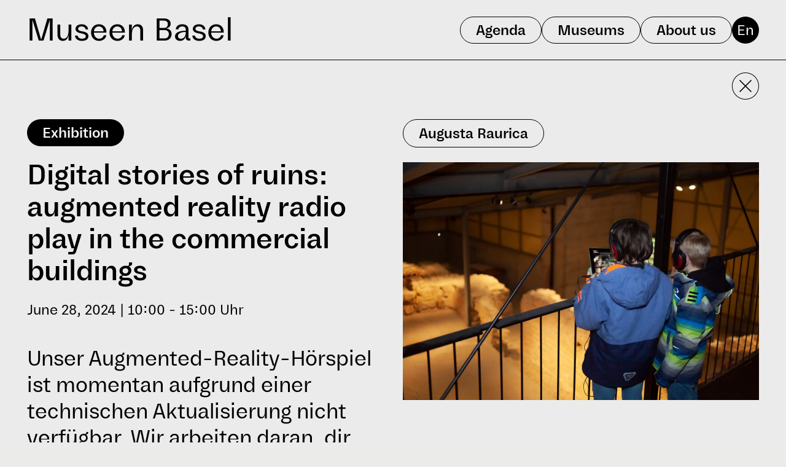

--- FILE ---
content_type: text/html;charset=utf-8
request_url: https://www.museenbasel.ch/en/museen/augusta-raurica/ruinengeschichten-digital-augmented-reality-hoerspiel-in-den-gewerbehaeusern?date=2024-06-28
body_size: 23598
content:
<!DOCTYPE html><html><head><meta charset="utf-8">
<meta name="viewport" content="width=device-width, initial-scale=1">
<title>Digital stories of ruins: augmented reality radio play in the commercial buildings</title>
<meta name="msapplication-TileColor" content="#da532c">
<meta name="theme-color" content="#ffffff">
<meta name="google-site-verification" content="VnmZfrry2NPL1m7CVKQbVQVk1FTwUXiVW1EgZxoQO8Y">
<link rel="icon" type="image/svg" sizes="any" href="/favicon.svg">
<link rel="icon" sizes="48x48" href="/favicon.ico">
<link rel="icon" type="image/png" sizes="32x32" href="/favicon-32x32.png">
<link rel="icon" type="image/png" sizes="16x16" href="/favicon-16x16.png">
<link rel="apple-touch-icon" href="/apple-touch-icon.png">
<link rel="mask-icon" href="/safari-pinned-tab.svg" color="#000000">
<script>(function(w,d,s,l,i){w[l]=w[l]||[];w[l].push({'gtm.start':
new Date().getTime(),event:'gtm.js'});var f=d.getElementsByTagName(s)[0],
j=d.createElement(s),dl=l!='dataLayer'?'&l='+l:'';j.async=true;j.src=
'https://www.googletagmanager.com/gtm.js?id='+i+dl;f.parentNode.insertBefore(j,f);
})(window,document,'script','dataLayer','GTM-NN6QMDL');</script>
<meta name="description" content="With the augmented reality app, you can explore the exceptionally well-preserved commercial buildings on the Roman trunk road in a new way: ">
<meta property="og:title" content="Digital stories of ruins: augmented reality radio play in the commercial buildings">
<meta property="og:description" content="With the augmented reality app, you can explore the exceptionally well-preserved commercial buildings on the Roman trunk road in a new way: ">
<meta property="og:image" content="https://rest.museenbasel.ch/.imaging/mte/museenbasel-theme/medium/museenbasel/museen/augusta-raurica/ruinengeschichten-digital-augmented-reality-hoerspiel-in-den-gewerbehaeusern/imageAgenda/Ruinengeschichten_komprimiert.jpg">
<meta name="twitter:card" content="summary_large_image">
<script type="application/ld+json" data-hid="1d89e79">{"@context":"https://schema.org","@type":"Event","name":"Digital stories of ruins: augmented reality radio play in the commercial buildings","eventAttendanceMode":"https://schema.org/OfflineEventAttendanceMode","eventStatus":"https://schema.org/EventScheduled","location":{"@type":"Place","name":"Augusta Raurica","address":{"@type":"PostalAddress","streetAddress":"Giebenacherstrasse 17","addressLocality":"Augst","postalCode":"4302","addressCountry":"CH"}},"image":["https://rest.museenbasel.ch/.imaging/mte/museenbasel-theme/medium/museenbasel/museen/augusta-raurica/ruinengeschichten-digital-augmented-reality-hoerspiel-in-den-gewerbehaeusern/imageAgenda/Ruinengeschichten_komprimiert.jpg"],"description":"With the augmented reality app, you can explore the exceptionally well-preserved commercial buildings on the Roman trunk road in a new way: With an AR audio play and an interactive tour. Immerse yourself in everyday life 1700 years ago and experience the dramatic final hours before the catastrophic fire in the exact place where it all happened. Get in-depth background information and interactively call up selected archaeological finds from the excavation. You will need your own smartphone or tablet with suitable headphones.\nThe app can be downloaded free of charge. You will need a free ticket to access the trade houses: you can obtain this at the museum ticket office (10 am - 5 pm) or via the ticket shop.  All information can be found on our website.","organizer":{"@type":"Organization","name":"Augusta Raurica","url":"https://www.museenbasel.ch/en/museen/augusta-raurica"},"startDate":"2024-06-28T10:00","endDate":"2024-06-28T15:00"}</script>
<style>/*! tailwindcss v3.4.1 | MIT License | https://tailwindcss.com*/*,:after,:before{border:0 solid #e5e7eb;box-sizing:border-box}:after,:before{--tw-content:""}:host,html{line-height:1.5;-webkit-text-size-adjust:100%;font-family:ui-sans-serif,system-ui,sans-serif,Apple Color Emoji,Segoe UI Emoji,Segoe UI Symbol,Noto Color Emoji;font-feature-settings:normal;font-variation-settings:normal;-moz-tab-size:4;-o-tab-size:4;tab-size:4;-webkit-tap-highlight-color:transparent}body{line-height:inherit;margin:0}hr{border-top-width:1px;color:inherit;height:0}abbr:where([title]){-webkit-text-decoration:underline dotted;text-decoration:underline dotted}h1,h2,h3,h4,h5,h6{font-size:inherit;font-weight:inherit}a{color:inherit;text-decoration:inherit}b,strong{font-weight:bolder}code,kbd,pre,samp{font-family:ui-monospace,SFMono-Regular,Menlo,Monaco,Consolas,Liberation Mono,Courier New,monospace;font-feature-settings:normal;font-size:1em;font-variation-settings:normal}small{font-size:80%}sub,sup{font-size:75%;line-height:0;position:relative;vertical-align:baseline}sub{bottom:-.25em}sup{top:-.5em}table{border-collapse:collapse;border-color:inherit;text-indent:0}button,input,optgroup,select,textarea{color:inherit;font-family:inherit;font-feature-settings:inherit;font-size:100%;font-variation-settings:inherit;font-weight:inherit;line-height:inherit;margin:0;padding:0}button,select{text-transform:none}[type=button],[type=reset],[type=submit],button{-webkit-appearance:button;background-color:transparent;background-image:none}:-moz-focusring{outline:auto}:-moz-ui-invalid{box-shadow:none}progress{vertical-align:baseline}::-webkit-inner-spin-button,::-webkit-outer-spin-button{height:auto}[type=search]{-webkit-appearance:textfield;outline-offset:-2px}::-webkit-search-decoration{-webkit-appearance:none}::-webkit-file-upload-button{-webkit-appearance:button;font:inherit}summary{display:list-item}blockquote,dd,dl,figure,h1,h2,h3,h4,h5,h6,hr,p,pre{margin:0}fieldset{margin:0}fieldset,legend{padding:0}menu,ol,ul{list-style:none;margin:0;padding:0}dialog{padding:0}textarea{resize:vertical}input::-moz-placeholder,textarea::-moz-placeholder{color:#9ca3af;opacity:1}input::placeholder,textarea::placeholder{color:#9ca3af;opacity:1}[role=button],button{cursor:pointer}:disabled{cursor:default}audio,canvas,embed,iframe,img,object,svg,video{display:block;vertical-align:middle}img,video{height:auto;max-width:100%}[hidden]{display:none}*,:after,:before{--tw-border-spacing-x:0;--tw-border-spacing-y:0;--tw-translate-x:0;--tw-translate-y:0;--tw-rotate:0;--tw-skew-x:0;--tw-skew-y:0;--tw-scale-x:1;--tw-scale-y:1;--tw-pan-x: ;--tw-pan-y: ;--tw-pinch-zoom: ;--tw-scroll-snap-strictness:proximity;--tw-gradient-from-position: ;--tw-gradient-via-position: ;--tw-gradient-to-position: ;--tw-ordinal: ;--tw-slashed-zero: ;--tw-numeric-figure: ;--tw-numeric-spacing: ;--tw-numeric-fraction: ;--tw-ring-inset: ;--tw-ring-offset-width:0px;--tw-ring-offset-color:#fff;--tw-ring-color:rgba(59,130,246,.5);--tw-ring-offset-shadow:0 0 #0000;--tw-ring-shadow:0 0 #0000;--tw-shadow:0 0 #0000;--tw-shadow-colored:0 0 #0000;--tw-blur: ;--tw-brightness: ;--tw-contrast: ;--tw-grayscale: ;--tw-hue-rotate: ;--tw-invert: ;--tw-saturate: ;--tw-sepia: ;--tw-drop-shadow: ;--tw-backdrop-blur: ;--tw-backdrop-brightness: ;--tw-backdrop-contrast: ;--tw-backdrop-grayscale: ;--tw-backdrop-hue-rotate: ;--tw-backdrop-invert: ;--tw-backdrop-opacity: ;--tw-backdrop-saturate: ;--tw-backdrop-sepia: }::backdrop{--tw-border-spacing-x:0;--tw-border-spacing-y:0;--tw-translate-x:0;--tw-translate-y:0;--tw-rotate:0;--tw-skew-x:0;--tw-skew-y:0;--tw-scale-x:1;--tw-scale-y:1;--tw-pan-x: ;--tw-pan-y: ;--tw-pinch-zoom: ;--tw-scroll-snap-strictness:proximity;--tw-gradient-from-position: ;--tw-gradient-via-position: ;--tw-gradient-to-position: ;--tw-ordinal: ;--tw-slashed-zero: ;--tw-numeric-figure: ;--tw-numeric-spacing: ;--tw-numeric-fraction: ;--tw-ring-inset: ;--tw-ring-offset-width:0px;--tw-ring-offset-color:#fff;--tw-ring-color:rgba(59,130,246,.5);--tw-ring-offset-shadow:0 0 #0000;--tw-ring-shadow:0 0 #0000;--tw-shadow:0 0 #0000;--tw-shadow-colored:0 0 #0000;--tw-blur: ;--tw-brightness: ;--tw-contrast: ;--tw-grayscale: ;--tw-hue-rotate: ;--tw-invert: ;--tw-saturate: ;--tw-sepia: ;--tw-drop-shadow: ;--tw-backdrop-blur: ;--tw-backdrop-brightness: ;--tw-backdrop-contrast: ;--tw-backdrop-grayscale: ;--tw-backdrop-hue-rotate: ;--tw-backdrop-invert: ;--tw-backdrop-opacity: ;--tw-backdrop-saturate: ;--tw-backdrop-sepia: }.container{width:100%}@media (min-width:360px){.container{max-width:360px}}@media (min-width:380px){.container{max-width:380px}}@media (min-width:400px){.container{max-width:400px}}@media (min-width:500px){.container{max-width:500px}}@media (min-width:640px){.container{max-width:640px}}@media (min-width:768px){.container{max-width:768px}}@media (min-width:820px){.container{max-width:820px}}@media (min-width:1024px){.container{max-width:1024px}}@media (min-width:1280px){.container{max-width:1280px}}@media (min-width:1536px){.container{max-width:1536px}}@media (min-width:1800px){.container{max-width:1800px}}@media (min-width:1814px){.container{max-width:1814px}}.pointer-events-none{pointer-events:none}.visible{visibility:visible}.invisible{visibility:hidden}.fixed{position:fixed}.absolute{position:absolute}.relative{position:relative}.sticky{position:sticky}.-top-2{top:-.5rem}.-top-2\.5{top:-.625rem}.-top-20{top:-5rem}.-top-40{top:-10rem}.-top-5{top:-1.25rem}.-top-6{top:-1.5rem}.bottom-0{bottom:0}.bottom-10{bottom:2.5rem}.bottom-2{bottom:.5rem}.bottom-\[14px\]{bottom:14px}.bottom-\[62px\]{bottom:62px}.bottom-\[69px\]{bottom:69px}.left-0{left:0}.left-1\/2{left:50%}.left-2{left:.5rem}.left-5{left:1.25rem}.left-px{left:1px}.right-0{right:0}.right-2{right:.5rem}.right-\[16px\]{right:16px}.top-0{top:0}.top-1\/2{top:50%}.top-5{top:1.25rem}.top-\[44px\]{top:44px}.z-0{z-index:0}.z-10{z-index:10}.z-20{z-index:20}.z-30{z-index:30}.z-40{z-index:40}.z-50{z-index:50}.z-\[1000\]{z-index:1000}.z-\[999999\]{z-index:999999}.z-\[9\]{z-index:9}.col-span-2{grid-column:span 2/span 2}.col-span-3{grid-column:span 3/span 3}.m-auto{margin:auto}.mx-auto{margin-left:auto;margin-right:auto}.my-10{margin-bottom:2.5rem;margin-top:2.5rem}.my-12{margin-bottom:3rem;margin-top:3rem}.my-2{margin-bottom:.5rem;margin-top:.5rem}.my-20{margin-bottom:5rem;margin-top:5rem}.my-3{margin-bottom:.75rem;margin-top:.75rem}.my-4{margin-bottom:1rem;margin-top:1rem}.my-40{margin-bottom:10rem;margin-top:10rem}.my-8{margin-bottom:2rem;margin-top:2rem}.my-\[25px\]{margin-bottom:25px;margin-top:25px}.-ml-\[16px\]{margin-left:-16px}.-mr-2{margin-right:-.5rem}.-mt-1{margin-top:-.25rem}.-mt-1\.5{margin-top:-.375rem}.-mt-3{margin-top:-.75rem}.-mt-\[1px\]{margin-top:-1px}.mb-1{margin-bottom:.25rem}.mb-10{margin-bottom:2.5rem}.mb-12{margin-bottom:3rem}.mb-2{margin-bottom:.5rem}.mb-2\.5{margin-bottom:.625rem}.mb-24{margin-bottom:6rem}.mb-3{margin-bottom:.75rem}.mb-32{margin-bottom:8rem}.mb-4{margin-bottom:1rem}.mb-48{margin-bottom:12rem}.mb-5{margin-bottom:1.25rem}.mb-6{margin-bottom:1.5rem}.mb-64{margin-bottom:16rem}.mb-7{margin-bottom:1.75rem}.mb-8{margin-bottom:2rem}.mb-\[1em\]{margin-bottom:1em}.mb-\[42px\]{margin-bottom:42px}.ml-2{margin-left:.5rem}.ml-px{margin-left:1px}.mr-1{margin-right:.25rem}.mr-3{margin-right:.75rem}.mr-5{margin-right:1.25rem}.mr-\[16px\]{margin-right:16px}.mr-\[20px\]{margin-right:20px}.mr-\[44px\]{margin-right:44px}.mt-1{margin-top:.25rem}.mt-10{margin-top:2.5rem}.mt-12{margin-top:3rem}.mt-16{margin-top:4rem}.mt-2{margin-top:.5rem}.mt-2\.5{margin-top:.625rem}.mt-3{margin-top:.75rem}.mt-32{margin-top:8rem}.mt-36{margin-top:9rem}.mt-4{margin-top:1rem}.mt-5{margin-top:1.25rem}.mt-64{margin-top:16rem}.mt-8{margin-top:2rem}.mt-\[16px\]{margin-top:16px}.block{display:block}.inline-block{display:inline-block}.flex{display:flex}.grid{display:grid}.hidden{display:none}.aspect-\[398\/260\]{aspect-ratio:398/260}.h-0{height:0}.h-0\.5{height:.125rem}.h-64{height:16rem}.h-72{height:18rem}.h-80{height:20rem}.h-\[120px\]{height:120px}.h-\[14px\]{height:14px}.h-\[25px\]{height:25px}.h-\[30\%\]{height:30%}.h-\[40vh\]{height:40vh}.h-\[44px\]{height:44px}.h-\[450px\]{height:450px}.h-auto{height:auto}.h-full{height:100%}.h-screen{height:100vh}.min-h-\[100vh\]{min-height:100vh}.min-h-\[34px\]{min-height:34px}.min-h-\[44px\]{min-height:44px}.w-1\/3{width:33.333333%}.w-11{width:2.75rem}.w-11\/12{width:91.666667%}.w-12{width:3rem}.w-2\/3{width:66.666667%}.w-2\/5{width:40%}.w-6{width:1.5rem}.w-\[14px\]{width:14px}.w-\[1712px\]{width:1712px}.w-\[20\%\]{width:20%}.w-\[200vw\]{width:200vw}.w-\[25px\]{width:25px}.w-\[34px\]{width:34px}.w-\[44px\]{width:44px}.w-\[45px\]{width:45px}.w-\[80\%\]{width:80%}.w-auto{width:auto}.w-fit{width:-moz-fit-content;width:fit-content}.w-full{width:100%}.w-max{width:-moz-max-content;width:max-content}.w-screen{width:100vw}.min-w-1{min-width:.25rem}.min-w-\[100vw\]{min-width:100vw}.min-w-\[95vw\]{min-width:95vw}.max-w-4xl{max-width:56rem}.max-w-7xl{max-width:80rem}.max-w-\[100vw\]{max-width:100vw}.max-w-\[1800px\]{max-width:1800px}.max-w-\[2560px\]{max-width:2560px}.max-w-\[400px\]{max-width:400px}.max-w-\[530px\]{max-width:530px}.max-w-\[65vw\]{max-width:65vw}.max-w-\[95vw\]{max-width:95vw}.max-w-full{max-width:100%}.max-w-screen-3xl{max-width:1800px}.-translate-x-1\/2{--tw-translate-x:-50%}.-translate-x-1\/2,.-translate-x-8{transform:translate(var(--tw-translate-x),var(--tw-translate-y)) rotate(var(--tw-rotate)) skewX(var(--tw-skew-x)) skewY(var(--tw-skew-y)) scaleX(var(--tw-scale-x)) scaleY(var(--tw-scale-y))}.-translate-x-8{--tw-translate-x:-2rem}.-translate-x-px{--tw-translate-x:-1px}.-translate-x-px,.-translate-y-1\/2{transform:translate(var(--tw-translate-x),var(--tw-translate-y)) rotate(var(--tw-rotate)) skewX(var(--tw-skew-x)) skewY(var(--tw-skew-y)) scaleX(var(--tw-scale-x)) scaleY(var(--tw-scale-y))}.-translate-y-1\/2{--tw-translate-y:-50%}.-translate-y-1\/4{--tw-translate-y:-25%}.-translate-y-1\/4,.-translate-y-2{transform:translate(var(--tw-translate-x),var(--tw-translate-y)) rotate(var(--tw-rotate)) skewX(var(--tw-skew-x)) skewY(var(--tw-skew-y)) scaleX(var(--tw-scale-x)) scaleY(var(--tw-scale-y))}.-translate-y-2{--tw-translate-y:-0.5rem}.-translate-y-8{--tw-translate-y:-2rem}.-translate-y-8,.translate-x-0{transform:translate(var(--tw-translate-x),var(--tw-translate-y)) rotate(var(--tw-rotate)) skewX(var(--tw-skew-x)) skewY(var(--tw-skew-y)) scaleX(var(--tw-scale-x)) scaleY(var(--tw-scale-y))}.translate-x-0{--tw-translate-x:0px}.translate-x-8{--tw-translate-x:2rem}.translate-x-8,.translate-x-full{transform:translate(var(--tw-translate-x),var(--tw-translate-y)) rotate(var(--tw-rotate)) skewX(var(--tw-skew-x)) skewY(var(--tw-skew-y)) scaleX(var(--tw-scale-x)) scaleY(var(--tw-scale-y))}.translate-x-full{--tw-translate-x:100%}.translate-y-0{--tw-translate-y:0px}.translate-y-0,.translate-y-8{transform:translate(var(--tw-translate-x),var(--tw-translate-y)) rotate(var(--tw-rotate)) skewX(var(--tw-skew-x)) skewY(var(--tw-skew-y)) scaleX(var(--tw-scale-x)) scaleY(var(--tw-scale-y))}.translate-y-8{--tw-translate-y:2rem}.-rotate-180{--tw-rotate:-180deg}.-rotate-180,.rotate-180{transform:translate(var(--tw-translate-x),var(--tw-translate-y)) rotate(var(--tw-rotate)) skewX(var(--tw-skew-x)) skewY(var(--tw-skew-y)) scaleX(var(--tw-scale-x)) scaleY(var(--tw-scale-y))}.rotate-180{--tw-rotate:180deg}.rotate-45{--tw-rotate:45deg}.rotate-45,.transform{transform:translate(var(--tw-translate-x),var(--tw-translate-y)) rotate(var(--tw-rotate)) skewX(var(--tw-skew-x)) skewY(var(--tw-skew-y)) scaleX(var(--tw-scale-x)) scaleY(var(--tw-scale-y))}.cursor-pointer{cursor:pointer}.select-none{-webkit-user-select:none;-moz-user-select:none;user-select:none}.resize{resize:both}.scroll-mt-0{scroll-margin-top:0}.auto-rows-\[1px\]{grid-auto-rows:1px}.grid-cols-1{grid-template-columns:repeat(1,minmax(0,1fr))}.grid-cols-2{grid-template-columns:repeat(2,minmax(0,1fr))}.grid-cols-3{grid-template-columns:repeat(3,minmax(0,1fr))}.flex-row{flex-direction:row}.flex-row-reverse{flex-direction:row-reverse}.flex-col{flex-direction:column}.flex-col-reverse{flex-direction:column-reverse}.flex-wrap{flex-wrap:wrap}.items-start{align-items:flex-start}.items-end{align-items:flex-end}.items-center{align-items:center}.justify-start{justify-content:flex-start}.justify-end{justify-content:flex-end}.justify-center{justify-content:center}.justify-between{justify-content:space-between}.gap-1{gap:.25rem}.gap-1\.5{gap:.375rem}.gap-12{gap:3rem}.gap-16{gap:4rem}.gap-2{gap:.5rem}.gap-24{gap:6rem}.gap-3{gap:.75rem}.gap-4{gap:1rem}.gap-5{gap:1.25rem}.gap-6{gap:1.5rem}.gap-8{gap:2rem}.gap-\[100px\]{gap:100px}.gap-\[15px\]{gap:15px}.gap-\[21px\]{gap:21px}.gap-\[40px\]{gap:40px}.gap-px{gap:1px}.gap-x-7{-moz-column-gap:1.75rem;column-gap:1.75rem}.gap-x-\[40px\]{-moz-column-gap:40px;column-gap:40px}.gap-y-16{row-gap:4rem}.gap-y-\[5px\]{row-gap:5px}.gap-y-\[80\.5px\]{row-gap:80.5px}.self-start{align-self:flex-start}.overflow-hidden{overflow:hidden}.overflow-clip{overflow:clip}.overflow-x-clip{overflow-x:clip}.overflow-y-scroll{overflow-y:scroll}.hyphens-auto{-webkit-hyphens:auto;hyphens:auto}.text-wrap{text-wrap:wrap}.break-words{overflow-wrap:break-word}.rounded-full{border-radius:9999px}.rounded-lg{border-radius:.5rem}.rounded-md{border-radius:.375rem}.rounded-sm{border-radius:.125rem}.rounded-xl{border-radius:.75rem}.rounded-b-2xl{border-bottom-left-radius:1rem;border-bottom-right-radius:1rem}.rounded-t-2xl{border-top-left-radius:1rem;border-top-right-radius:1rem}.border{border-width:1px}.border-b{border-bottom-width:1px}.border-t{border-top-width:1px}.border-none{border-style:none}.border-black{--tw-border-opacity:1;border-color:rgb(0 0 0/var(--tw-border-opacity))}.border-gray-400{--tw-border-opacity:1;border-color:rgb(156 163 175/var(--tw-border-opacity))}.border-white{--tw-border-opacity:1;border-color:rgb(255 255 255/var(--tw-border-opacity))}.bg-\[\#ebebea\]{--tw-bg-opacity:1;background-color:rgb(235 235 234/var(--tw-bg-opacity))}.bg-black{--tw-bg-opacity:1;background-color:rgb(0 0 0/var(--tw-bg-opacity))}.bg-mbgray{--tw-bg-opacity:1;background-color:rgb(235 235 235/var(--tw-bg-opacity))}.bg-red-500{--tw-bg-opacity:1;background-color:rgb(239 68 68/var(--tw-bg-opacity))}.bg-red-700{--tw-bg-opacity:1;background-color:rgb(185 28 28/var(--tw-bg-opacity))}.bg-transparent{background-color:transparent}.bg-gradient-to-b{background-image:linear-gradient(to bottom,var(--tw-gradient-stops))}.bg-gradient-to-r{background-image:linear-gradient(to right,var(--tw-gradient-stops))}.from-gray-300{--tw-gradient-from:#d1d5db var(--tw-gradient-from-position);--tw-gradient-to:rgba(209,213,219,0) var(--tw-gradient-to-position);--tw-gradient-stops:var(--tw-gradient-from),var(--tw-gradient-to)}.from-gray-900{--tw-gradient-from:#111827 var(--tw-gradient-from-position);--tw-gradient-to:rgba(17,24,39,0) var(--tw-gradient-to-position);--tw-gradient-stops:var(--tw-gradient-from),var(--tw-gradient-to)}.from-transparent{--tw-gradient-from:transparent var(--tw-gradient-from-position);--tw-gradient-to:transparent var(--tw-gradient-to-position);--tw-gradient-stops:var(--tw-gradient-from),var(--tw-gradient-to)}.via-\[rgba\(0\2c 0\2c 0\2c 0\.2\)\]{--tw-gradient-to:transparent var(--tw-gradient-to-position);--tw-gradient-stops:var(--tw-gradient-from),rgba(0,0,0,.2) var(--tw-gradient-via-position),var(--tw-gradient-to)}.to-\[rgba\(0\2c 0\2c 0\2c 0\.4\)\]{--tw-gradient-to:rgba(0,0,0,.4) var(--tw-gradient-to-position)}.to-gray-400{--tw-gradient-to:#9ca3af var(--tw-gradient-to-position)}.to-transparent{--tw-gradient-to:transparent var(--tw-gradient-to-position)}.fill-black{fill:#000}.fill-current{fill:currentColor}.fill-none{fill:none}.fill-white{fill:#fff}.stroke-current{stroke:currentColor}.stroke-white{stroke:#fff}.stroke-2{stroke-width:2}.object-contain{-o-object-fit:contain;object-fit:contain}.object-cover{-o-object-fit:cover;object-fit:cover}.p-1{padding:.25rem}.p-2{padding:.5rem}.p-3{padding:.75rem}.p-4{padding:1rem}.p-5{padding:1.25rem}.p-\[16px\]{padding:16px}.px-2{padding-left:.5rem;padding-right:.5rem}.px-3{padding-left:.75rem;padding-right:.75rem}.px-4{padding-left:1rem;padding-right:1rem}.px-5{padding-left:1.25rem;padding-right:1.25rem}.px-\[13px\]{padding-left:13px;padding-right:13px}.px-\[14\.5px\]{padding-left:14.5px;padding-right:14.5px}.px-\[16px\]{padding-left:16px;padding-right:16px}.px-\[18px\]{padding-left:18px;padding-right:18px}.px-\[25px\]{padding-left:25px;padding-right:25px}.px-\[8px\]{padding-left:8px;padding-right:8px}.py-0{padding-bottom:0;padding-top:0}.py-0\.5{padding-bottom:.125rem;padding-top:.125rem}.py-1{padding-bottom:.25rem;padding-top:.25rem}.py-1\.5{padding-bottom:.375rem;padding-top:.375rem}.py-2{padding-bottom:.5rem;padding-top:.5rem}.py-2\.5{padding-bottom:.625rem;padding-top:.625rem}.py-24{padding-bottom:6rem;padding-top:6rem}.py-3{padding-bottom:.75rem;padding-top:.75rem}.py-4{padding-bottom:1rem;padding-top:1rem}.py-5{padding-bottom:1.25rem;padding-top:1.25rem}.py-6{padding-bottom:1.5rem;padding-top:1.5rem}.py-\[3px\]{padding-bottom:3px;padding-top:3px}.py-\[7\.5px\]{padding-bottom:7.5px;padding-top:7.5px}.py-px{padding-bottom:1px;padding-top:1px}.pb-16{padding-bottom:4rem}.pb-2{padding-bottom:.5rem}.pb-7{padding-bottom:1.75rem}.pb-8{padding-bottom:2rem}.pb-\[35px\]{padding-bottom:35px}.pl-1{padding-left:.25rem}.pl-3{padding-left:.75rem}.pl-5{padding-left:1.25rem}.pl-\[16px\]{padding-left:16px}.pr-4{padding-right:1rem}.pr-5{padding-right:1.25rem}.pt-1{padding-top:.25rem}.pt-10{padding-top:2.5rem}.pt-11{padding-top:2.75rem}.pt-2{padding-top:.5rem}.pt-2\.5{padding-top:.625rem}.pt-3{padding-top:.75rem}.pt-8{padding-top:2rem}.pt-\[15\.5px\]{padding-top:15.5px}.text-left{text-align:left}.text-center{text-align:center}.font-swinton{font-family:Swinton}.text-2xl{font-size:1.5rem;line-height:2rem}.text-4xl{font-size:2.25rem;line-height:2.5rem}.text-7xl{font-size:4.5rem;line-height:1}.text-\[1\.2em\]{font-size:1.2em}.text-\[11px\]{font-size:11px}.text-\[15px\]{font-size:15px}.text-\[16px\]{font-size:16px}.text-\[17px\]{font-size:17px}.text-\[18px\]{font-size:18px}.text-\[1em\]{font-size:1em}.text-\[20px\]{font-size:20px}.text-\[24px\]{font-size:24px}.text-\[36px\]{font-size:36px}.text-\[3rem\]{font-size:3rem}.text-\[42px\]{font-size:42px}.text-\[48px\]{font-size:48px}.text-base{font-size:1rem;line-height:1.5rem}.text-lg{font-size:1.125rem;line-height:1.75rem}.text-sm{font-size:.875rem;line-height:1.25rem}.text-xl{font-size:1.25rem;line-height:1.75rem}.text-xs{font-size:.75rem;line-height:1rem}.font-bold{font-weight:700}.font-medium{font-weight:500}.font-normal{font-weight:400}.leading-5{line-height:1.25rem}.leading-\[1\.1em\]{line-height:1.1em}.leading-\[1\.2em\]{line-height:1.2em}.leading-\[1\.5em\]{line-height:1.5em}.leading-\[1em\]{line-height:1em}.leading-tight{line-height:1.25}.text-black{--tw-text-opacity:1;color:rgb(0 0 0/var(--tw-text-opacity))}.text-gray-400{--tw-text-opacity:1;color:rgb(156 163 175/var(--tw-text-opacity))}.text-gray-500{--tw-text-opacity:1;color:rgb(107 114 128/var(--tw-text-opacity))}.text-red-600{--tw-text-opacity:1;color:rgb(220 38 38/var(--tw-text-opacity))}.text-white{--tw-text-opacity:1;color:rgb(255 255 255/var(--tw-text-opacity))}.underline{text-decoration-line:underline}.opacity-0{opacity:0}.opacity-100{opacity:1}.opacity-50{opacity:.5}.blur{--tw-blur:blur(8px)}.blur,.grayscale{filter:var(--tw-blur) var(--tw-brightness) var(--tw-contrast) var(--tw-grayscale) var(--tw-hue-rotate) var(--tw-invert) var(--tw-saturate) var(--tw-sepia) var(--tw-drop-shadow)}.grayscale{--tw-grayscale:grayscale(100%)}.\!filter{filter:var(--tw-blur) var(--tw-brightness) var(--tw-contrast) var(--tw-grayscale) var(--tw-hue-rotate) var(--tw-invert) var(--tw-saturate) var(--tw-sepia) var(--tw-drop-shadow)!important}.filter{filter:var(--tw-blur) var(--tw-brightness) var(--tw-contrast) var(--tw-grayscale) var(--tw-hue-rotate) var(--tw-invert) var(--tw-saturate) var(--tw-sepia) var(--tw-drop-shadow)}.transition{transition-duration:.15s;transition-property:color,background-color,border-color,text-decoration-color,fill,stroke,opacity,box-shadow,transform,filter,-webkit-backdrop-filter;transition-property:color,background-color,border-color,text-decoration-color,fill,stroke,opacity,box-shadow,transform,filter,backdrop-filter;transition-property:color,background-color,border-color,text-decoration-color,fill,stroke,opacity,box-shadow,transform,filter,backdrop-filter,-webkit-backdrop-filter;transition-timing-function:cubic-bezier(.4,0,.2,1)}.transition-all{transition-duration:.15s;transition-property:all;transition-timing-function:cubic-bezier(.4,0,.2,1)}.transition-colors{transition-duration:.15s;transition-property:color,background-color,border-color,text-decoration-color,fill,stroke;transition-timing-function:cubic-bezier(.4,0,.2,1)}.transition-opacity{transition-duration:.15s;transition-property:opacity;transition-timing-function:cubic-bezier(.4,0,.2,1)}.transition-transform{transition-duration:.15s;transition-property:transform;transition-timing-function:cubic-bezier(.4,0,.2,1)}.duration-200{transition-duration:.2s}.duration-300{transition-duration:.3s}.duration-500{transition-duration:.5s}.duration-700{transition-duration:.7s}.ease-in{transition-timing-function:cubic-bezier(.4,0,1,1)}@font-face{font-family:Swinton;font-weight:400;src:url(/_nuxt/NNSwintonSTD-Regular.DsOGQyf9.woff2) format("woff2"),url(/_nuxt/NNSwintonSTD-Regular.lOzg2FwM.woff) format("woff")}body{background-color:#ebebea}.vhtml a:not(.link-button){text-decoration:underline}.vhtml a:hover{text-decoration:none}.vhtml p{margin-bottom:1em}@font-face{font-family:Swinton;font-weight:700;src:url(/_nuxt/NNSwintonSTD-Medium.C-_1-eNA.woff2) format("woff2"),url(/_nuxt/NNSwintonSTD-Medium.BwoNTMjF.woff) format("woff")}@media (hover:hover) and (pointer:fine){.hover\:border-black:hover{--tw-border-opacity:1;border-color:rgb(0 0 0/var(--tw-border-opacity))}.hover\:bg-\[\#ebebea\]:hover{--tw-bg-opacity:1;background-color:rgb(235 235 234/var(--tw-bg-opacity))}.hover\:bg-black:hover{--tw-bg-opacity:1;background-color:rgb(0 0 0/var(--tw-bg-opacity))}.hover\:text-gray-400:hover{--tw-text-opacity:1;color:rgb(156 163 175/var(--tw-text-opacity))}.hover\:text-white:hover{--tw-text-opacity:1;color:rgb(255 255 255/var(--tw-text-opacity))}.hover\:underline:hover{text-decoration-line:underline}.hover\:no-underline:hover{text-decoration-line:none}}.focus\:top-0:focus{top:0}.focus\:opacity-100:focus{opacity:1}.focus\:outline-none:focus{outline:2px solid transparent;outline-offset:2px}@media (hover:hover) and (pointer:fine){.group:hover .group-hover\:scale-110{--tw-scale-x:1.1;--tw-scale-y:1.1}.group:hover .group-hover\:scale-110,.group:hover .group-hover\:scale-125{transform:translate(var(--tw-translate-x),var(--tw-translate-y)) rotate(var(--tw-rotate)) skewX(var(--tw-skew-x)) skewY(var(--tw-skew-y)) scaleX(var(--tw-scale-x)) scaleY(var(--tw-scale-y))}.group:hover .group-hover\:scale-125{--tw-scale-x:1.25;--tw-scale-y:1.25}.group:hover .group-hover\:text-black{--tw-text-opacity:1;color:rgb(0 0 0/var(--tw-text-opacity))}.group:hover .group-hover\:underline{text-decoration-line:underline}}@media (min-width:360px){.xs\:ml-1{margin-left:.25rem}.xs\:w-6\/12{width:50%}.xs\:grid-cols-2{grid-template-columns:repeat(2,minmax(0,1fr))}.xs\:gap-1{gap:.25rem}.xs\:px-\[12px\]{padding-left:12px;padding-right:12px}.xs\:px-\[16px\]{padding-left:16px;padding-right:16px}.xs\:text-\[12px\]{font-size:12px}.xs\:text-\[16px\]{font-size:16px}.xs\:text-\[17px\]{font-size:17px}.xs\:text-\[18px\]{font-size:18px}.xs\:text-\[24px\]{font-size:24px}.xs\:text-\[28px\]{font-size:28px}}@media (min-width:380px){.xss\:text-\[18px\]{font-size:18px}.xss\:text-\[20px\]{font-size:20px}}@media (min-width:400px){.xsm\:px-\[20px\]{padding-left:20px;padding-right:20px}.xsm\:text-\[13px\]{font-size:13px}}@media (min-width:500px){.ss\:mb-12{margin-bottom:3rem}.ss\:mt-5{margin-top:1.25rem}.ss\:mt-8{margin-top:2rem}.ss\:mt-\[29px\]{margin-top:29px}.ss\:mt-\[68px\]{margin-top:68px}.ss\:h-\[140px\]{height:140px}.ss\:w-3\/5{width:60%}.ss\:w-\[62px\]{width:62px}.ss\:w-fit{width:-moz-fit-content;width:fit-content}.ss\:flex-row{flex-direction:row}.ss\:gap-1{gap:.25rem}.ss\:gap-1\.5{gap:.375rem}.ss\:px-\[22px\]{padding-left:22px;padding-right:22px}.ss\:px-\[25px\]{padding-left:25px;padding-right:25px}.ss\:py-5{padding-bottom:1.25rem;padding-top:1.25rem}.ss\:pb-1{padding-bottom:.25rem}.ss\:pb-4{padding-bottom:1rem}.ss\:pt-5{padding-top:1.25rem}.ss\:text-\[16px\]{font-size:16px}.ss\:text-\[18px\]{font-size:18px}.ss\:text-\[19px\]{font-size:19px}.ss\:text-\[20px\]{font-size:20px}.ss\:text-\[22px\]{font-size:22px}.ss\:text-\[24px\]{font-size:24px}.ss\:text-\[28px\]{font-size:28px}.ss\:text-\[30px\]{font-size:30px}.ss\:text-\[36px\]{font-size:36px}.ss\:text-\[48px\]{font-size:48px}.ss\:font-normal{font-weight:400}}@media (min-width:640px){.sm\:-top-52{top:-13rem}.sm\:my-40{margin-bottom:10rem;margin-top:10rem}.sm\:ml-3{margin-left:.75rem}.sm\:ml-6{margin-left:1.5rem}.sm\:mt-0{margin-top:0}.sm\:mt-1{margin-top:.25rem}.sm\:mt-12{margin-top:3rem}.sm\:mt-4{margin-top:1rem}.sm\:block{display:block}.sm\:hidden{display:none}.sm\:h-\[181px\]{height:181px}.sm\:h-\[600px\]{height:600px}.sm\:w-\[62px\]{width:62px}.sm\:scroll-mt-28{scroll-margin-top:7rem}.sm\:grid-cols-2{grid-template-columns:repeat(2,minmax(0,1fr))}.sm\:flex-row{flex-direction:row}.sm\:items-start{align-items:flex-start}.sm\:gap-10{gap:2.5rem}.sm\:gap-4{gap:1rem}.sm\:gap-x-\[40px\]{-moz-column-gap:40px;column-gap:40px}.sm\:gap-y-\[30px\]{row-gap:30px}.sm\:p-\[44px\]{padding:44px}.sm\:px-5{padding-left:1.25rem;padding-right:1.25rem}.sm\:px-\[25px\]{padding-left:25px;padding-right:25px}.sm\:py-1{padding-bottom:.25rem;padding-top:.25rem}.sm\:py-1\.5{padding-bottom:.375rem;padding-top:.375rem}.sm\:py-16{padding-bottom:4rem;padding-top:4rem}.sm\:pb-\[30px\]{padding-bottom:30px}.sm\:pl-\[30px\]{padding-left:30px}.sm\:pt-\[25px\]{padding-top:25px}.sm\:font-swinton{font-family:Swinton}.sm\:text-2xl{font-size:1.5rem;line-height:2rem}.sm\:text-3xl{font-size:1.875rem;line-height:2.25rem}.sm\:text-6xl{font-size:3.75rem;line-height:1}.sm\:text-\[20px\]{font-size:20px}.sm\:text-\[22px\]{font-size:22px}.sm\:text-\[24px\]{font-size:24px}.sm\:text-\[36px\]{font-size:36px}.sm\:text-\[48px\]{font-size:48px}.sm\:font-normal{font-weight:400}}@media (min-width:768px){.md\:scroll-mt-20{scroll-margin-top:5rem}.md\:grid-cols-2{grid-template-columns:repeat(2,minmax(0,1fr))}.md\:text-\[45px\]{font-size:45px}.md\:text-base{font-size:1rem;line-height:1.5rem}}@media (min-width:820px){.mdb\:grid-cols-2{grid-template-columns:repeat(2,minmax(0,1fr))}}@media (min-width:1024px){.lg\:fixed{position:fixed}.lg\:sticky{position:sticky}.lg\:bottom-auto{bottom:auto}.lg\:top-0{top:0}.lg\:top-24{top:6rem}.lg\:z-\[500\]{z-index:500}.lg\:col-span-1{grid-column:span 1/span 1}.lg\:col-span-2{grid-column:span 2/span 2}.lg\:my-0{margin-bottom:0;margin-top:0}.lg\:-ml-\[44px\]{margin-left:-44px}.lg\:-ml-\[50vw\]{margin-left:-50vw}.lg\:mb-10{margin-bottom:2.5rem}.lg\:ml-6{margin-left:1.5rem}.lg\:mr-12{margin-right:3rem}.lg\:mr-5{margin-right:1.25rem}.lg\:mr-\[44px\]{margin-right:44px}.lg\:mt-3{margin-top:.75rem}.lg\:mt-3\.5{margin-top:.875rem}.lg\:block{display:block}.lg\:flex{display:flex}.lg\:hidden{display:none}.lg\:h-\[65vh\]{height:65vh}.lg\:h-\[70vh\]{height:70vh}.lg\:w-1\/3{width:33.333333%}.lg\:w-2\/3{width:66.666667%}.lg\:w-3\/12{width:25%}.lg\:w-4\/12{width:33.333333%}.lg\:w-\[10\%\]{width:10%}.lg\:w-\[100vw\]{width:100vw}.lg\:w-\[3\%\]{width:3%}.lg\:w-\[90\%\]{width:90%}.lg\:w-\[97\%\]{width:97%}.lg\:w-auto{width:auto}.lg\:w-full{width:100%}.lg\:min-w-\[100vw\]{min-width:100vw}.lg\:min-w-\[95vw\]{min-width:95vw}.lg\:max-w-\[100vw\]{max-width:100vw}.lg\:max-w-\[48vw\]{max-width:48vw}.lg\:max-w-\[95vw\]{max-width:95vw}.lg\:max-w-full{max-width:100%}.lg\:grid-cols-2{grid-template-columns:repeat(2,minmax(0,1fr))}.lg\:grid-cols-3{grid-template-columns:repeat(3,minmax(0,1fr))}.lg\:flex-row{flex-direction:row}.lg\:flex-col{flex-direction:column}.lg\:items-end{align-items:flex-end}.lg\:items-center{align-items:center}.lg\:justify-normal{justify-content:normal}.lg\:justify-between{justify-content:space-between}.lg\:gap-3{gap:.75rem}.lg\:gap-5{gap:1.25rem}.lg\:gap-\[18px\]{gap:18px}.lg\:bg-mbgray{--tw-bg-opacity:1;background-color:rgb(235 235 235/var(--tw-bg-opacity))}.lg\:p-\[44px\]{padding:44px}.lg\:px-5{padding-left:1.25rem;padding-right:1.25rem}.lg\:px-\[25px\]{padding-left:25px;padding-right:25px}.lg\:px-\[44px\]{padding-left:44px;padding-right:44px}.lg\:py-2{padding-bottom:.5rem;padding-top:.5rem}.lg\:pl-\[24px\]{padding-left:24px}.lg\:pl-\[44px\]{padding-left:44px}.lg\:pt-8{padding-top:2rem}.lg\:font-swinton{font-family:Swinton}.lg\:text-\[24px\]{font-size:24px}.lg\:text-\[27px\]{font-size:27px}.lg\:text-\[36px\]{font-size:36px}.lg\:text-\[48px\]{font-size:48px}.lg\:text-\[54px\]{font-size:54px}.lg\:text-\[56px\]{font-size:56px}.lg\:text-\[72px\]{font-size:72px}.lg\:text-base{font-size:1rem;line-height:1.5rem}.lg\:font-normal{font-weight:400}}@media (min-width:1280px){.xl\:relative{position:relative}.xl\:col-span-1{grid-column:span 1/span 1}.xl\:col-span-2{grid-column:span 2/span 2}.xl\:col-span-3{grid-column:span 3/span 3}.xl\:mt-0{margin-top:0}.xl\:block{display:block}.xl\:flex{display:flex}.xl\:grid{display:grid}.xl\:hidden{display:none}.xl\:h-96{height:24rem}.xl\:h-auto{height:auto}.xl\:w-1\/3{width:33.333333%}.xl\:w-1\/4{width:25%}.xl\:w-2\/3{width:66.666667%}.xl\:w-3\/4{width:75%}.xl\:w-full{width:100%}.xl\:max-w-4xl{max-width:56rem}.xl\:max-w-\[1800px\]{max-width:1800px}.xl\:translate-x-0{--tw-translate-x:0px;transform:translate(var(--tw-translate-x),var(--tw-translate-y)) rotate(var(--tw-rotate)) skewX(var(--tw-skew-x)) skewY(var(--tw-skew-y)) scaleX(var(--tw-scale-x)) scaleY(var(--tw-scale-y))}.xl\:grid-cols-2{grid-template-columns:repeat(2,minmax(0,1fr))}.xl\:grid-cols-3{grid-template-columns:repeat(3,minmax(0,1fr))}.xl\:grid-cols-4{grid-template-columns:repeat(4,minmax(0,1fr))}.xl\:grid-cols-5{grid-template-columns:repeat(5,minmax(0,1fr))}.xl\:grid-cols-\[1fr_3fr\]{grid-template-columns:1fr 3fr}.xl\:flex-row{flex-direction:row}.xl\:items-center{align-items:center}.xl\:justify-center{justify-content:center}.xl\:gap-10{gap:2.5rem}.xl\:gap-\[38px\]{gap:38px}.xl\:gap-x-8{-moz-column-gap:2rem;column-gap:2rem}.xl\:gap-y-4{row-gap:1rem}.xl\:overflow-visible{overflow:visible}.xl\:px-\[18px\]{padding-left:18px;padding-right:18px}.xl\:py-1{padding-bottom:.25rem;padding-top:.25rem}.xl\:py-1\.5{padding-bottom:.375rem;padding-top:.375rem}.xl\:pt-0{padding-top:0}.xl\:text-\[40px\]{font-size:40px}}@media (min-width:1536px){.\32xl\:col-span-1{grid-column:span 1/span 1}.\32xl\:h-\[16px\]{height:16px}.\32xl\:w-\[16px\]{width:16px}.\32xl\:grid-cols-2{grid-template-columns:repeat(2,minmax(0,1fr))}.\32xl\:grid-cols-3{grid-template-columns:repeat(3,minmax(0,1fr))}.\32xl\:grid-cols-4{grid-template-columns:repeat(4,minmax(0,1fr))}.\32xl\:gap-\[186px\]{gap:186px}.\32xl\:py-2{padding-bottom:.5rem;padding-top:.5rem}.\32xl\:text-\[20px\]{font-size:20px}.\32xl\:text-\[24px\]{font-size:24px}.\32xl\:text-\[48px\]{font-size:48px}.\32xl\:text-\[72px\]{font-size:72px}}@media (min-width:1814px){.\32xxl\:pl-0{padding-left:0}}@media (min-width:1800px){.\33xl\:min-w-\[1664px\]{min-width:1664px}.\33xl\:min-w-\[1800px\]{min-width:1800px}.\33xl\:max-w-\[1664px\]{max-width:1664px}.\33xl\:max-w-\[1800px\]{max-width:1800px}.\33xl\:max-w-\[900px\]{max-width:900px}.\33xl\:text-\[48px\]{font-size:48px}}</style>
<style>.vc-popover-content-wrapper{--popover-horizontal-content-offset:8px;--popover-vertical-content-offset:10px;--popover-caret-horizontal-offset:18px;--popover-caret-vertical-offset:8px;display:block;outline:none;position:absolute;z-index:10}.vc-popover-content-wrapper:not(.is-interactive){pointer-events:none}.vc-popover-content{background-color:var(--vc-popover-content-bg);border:1px solid;border-color:var(--vc-popover-content-border);border-radius:var(--vc-rounded-lg);box-shadow:var(--vc-shadow-lg);color:var(--vc-popover-content-color);font-weight:var(--vc-font-medium);outline:none;padding:4px;position:relative;z-index:10}.vc-popover-content.direction-bottom{margin-top:var(--popover-vertical-content-offset)}.vc-popover-content.direction-top{margin-bottom:var(--popover-vertical-content-offset)}.vc-popover-content.direction-left{margin-right:var(--popover-horizontal-content-offset)}.vc-popover-content.direction-right{margin-left:var(--popover-horizontal-content-offset)}.vc-popover-caret{background-color:inherit;border-left:inherit;border-top:inherit;content:"";display:block;height:12px;position:absolute;width:12px;z-index:-1}.vc-popover-caret.direction-bottom{top:0}.vc-popover-caret.direction-bottom.align-left{transform:translateY(-50%) rotate(45deg)}.vc-popover-caret.direction-bottom.align-center{transform:translateX(-50%) translateY(-50%) rotate(45deg)}.vc-popover-caret.direction-bottom.align-right{transform:translateY(-50%) rotate(45deg)}.vc-popover-caret.direction-top{top:100%}.vc-popover-caret.direction-top.align-left{transform:translateY(-50%) rotate(-135deg)}.vc-popover-caret.direction-top.align-center{transform:translateX(-50%) translateY(-50%) rotate(-135deg)}.vc-popover-caret.direction-top.align-right{transform:translateY(-50%) rotate(-135deg)}.vc-popover-caret.direction-left{left:100%}.vc-popover-caret.direction-left.align-top{transform:translateX(-50%) rotate(135deg)}.vc-popover-caret.direction-left.align-middle{transform:translateY(-50%) translateX(-50%) rotate(135deg)}.vc-popover-caret.direction-left.align-bottom{transform:translateX(-50%) rotate(135deg)}.vc-popover-caret.direction-right{left:0}.vc-popover-caret.direction-right.align-top{transform:translateX(-50%) rotate(-45deg)}.vc-popover-caret.direction-right.align-middle{transform:translateY(-50%) translateX(-50%) rotate(-45deg)}.vc-popover-caret.direction-right.align-bottom{transform:translateX(-50%) rotate(-45deg)}.vc-popover-caret.align-left{left:var(--popover-caret-horizontal-offset)}.vc-popover-caret.align-center{left:50%}.vc-popover-caret.align-right{right:var(--popover-caret-horizontal-offset)}.vc-popover-caret.align-top{top:var(--popover-caret-vertical-offset)}.vc-popover-caret.align-middle{top:50%}.vc-popover-caret.align-bottom{bottom:var(--popover-caret-vertical-offset)}.vc-day-popover-row{align-items:center;display:flex;transition:var(--vc-day-content-transition)}.vc-day-popover-row-indicator{align-items:center;display:flex;flex-grow:0;justify-content:center;width:15px}.vc-day-popover-row-indicator span{transition:var(--vc-day-content-transition)}.vc-day-popover-row-label{align-items:center;display:flex;flex-grow:1;flex-wrap:none;font-size:var(--vc-text-xs);line-height:var(--vc-leading-normal);margin-left:4px;margin-right:4px;width:-moz-max-content;width:max-content}.vc-day-popover-row-highlight{border-radius:3px;height:5px;width:8px}.vc-day-popover-row-bar{height:3px;width:10px}.vc-base-icon{display:inline-block;stroke:currentColor;stroke-width:2;fill:none}.vc-header{display:grid;grid-gap:4px;align-items:center;height:30px;margin-top:10px;padding-left:10px;padding-right:10px}.vc-header.is-lg{font-size:var(--vc-text-lg)}.vc-header.is-xl{font-size:var(--vc-text-xl)}.vc-header.is-2xl{font-size:var(--vc-text-2xl)}.vc-header .vc-title-wrapper{grid-column:title;grid-row:1}.vc-header .vc-prev{grid-column:prev;grid-row:1}.vc-header .vc-next{grid-column:next;grid-row:1}.vc-header .vc-next,.vc-header .vc-prev,.vc-header .vc-title{align-items:center;border:0;border-radius:var(--vc-rounded);cursor:pointer;display:flex;pointer-events:auto;-webkit-user-select:none;-moz-user-select:none;user-select:none}.vc-header .vc-title{color:var(--vc-header-title-color);font-weight:var(--vc-font-semibold);line-height:30px;margin:0;padding:0 8px;white-space:nowrap}.vc-header .vc-title:hover{opacity:.75}.vc-header .vc-arrow{align-items:center;color:var(--vc-header-arrow-color);display:flex;height:30px;justify-content:center;margin:0;padding:0;width:28px}.vc-header .vc-arrow:hover{background:var(--vc-header-arrow-hover-bg)}.vc-header .vc-arrow:disabled{opacity:.25;pointer-events:none}.vc-nav-header{display:flex;justify-content:space-between}.vc-nav-arrow,.vc-nav-item,.vc-nav-title{border:0;border-radius:var(--vc-rounded);cursor:pointer;font-size:var(--vc-text-sm);margin:0;-webkit-user-select:none;-moz-user-select:none;user-select:none;white-space:nowrap}.vc-nav-arrow:hover,.vc-nav-item:hover,.vc-nav-title:hover{background-color:var(--vc-nav-hover-bg)}.vc-nav-arrow:disabled,.vc-nav-item:disabled,.vc-nav-title:disabled{opacity:.25;pointer-events:none}.vc-nav-title{color:var(--vc-nav-title-color);font-weight:var(--vc-font-bold);height:30px;line-height:var(--vc-leading-snug);padding:0 6px}.vc-nav-arrow{align-items:center;color:var(--vc-header-arrow-color);display:flex;height:30px;justify-content:center;padding:0;width:26px}.vc-nav-items{display:grid;grid-template-columns:repeat(3,1fr);grid-row-gap:2px;grid-column-gap:5px;margin-top:2px}.vc-nav-item{font-weight:var(--vc-font-semibold);line-height:var(--vc-leading-snug);padding:6px 0;text-align:center;width:48px}.vc-nav-item.is-active{background-color:var(--vc-nav-item-active-bg);color:var(--vc-nav-item-active-color);font-weight:var(--vc-font-bold)}.vc-nav-item.is-active:not(:focus){box-shadow:var(--vc-nav-item-active-box-shadow)}.vc-nav-item.is-current{color:var(--vc-nav-item-current-color)}.vc-day{min-height:32px;position:relative;z-index:1}.vc-monthly .is-not-in-month *{opacity:0;pointer-events:none}.vc-day-layer{bottom:0;left:0;pointer-events:none;position:absolute;right:0;top:0}.vc-day-box-center-center{align-items:center;display:flex;justify-content:center;transform-origin:50% 50%}.vc-day-box-left-center{align-items:center;display:flex;justify-content:flex-start;transform-origin:0 50%}.vc-day-box-right-center{align-items:center;display:flex;justify-content:flex-end;transform-origin:100% 50%}.vc-day-box-center-bottom{align-items:flex-end;display:flex;justify-content:center}.vc-day-content{align-items:center;border-radius:var(--vc-rounded-full);cursor:pointer;display:flex;font-size:var(--vc-text-sm);font-weight:var(--vc-font-medium);height:28px;justify-content:center;line-height:28px;-webkit-user-select:none;-moz-user-select:none;user-select:none;width:28px}.vc-day-content:hover{background-color:var(--vc-day-content-hover-bg)}.vc-day-content.vc-disabled{color:var(--vc-day-content-disabled-color)}.vc-content:not(.vc-base){color:var(--vc-content-color);font-weight:var(--vc-font-bold)}.vc-highlights{overflow:hidden;pointer-events:none;z-index:-1}.vc-highlight{height:28px;width:28px}.vc-highlight.vc-highlight-base-start{border-radius:0!important;border-right-width:0!important;width:50%!important}.vc-highlight.vc-highlight-base-end{border-left-width:0!important;border-radius:0!important;width:50%!important}.vc-highlight.vc-highlight-base-middle{border-left-width:0!important;border-radius:0!important;border-right-width:0!important;margin:0 -1px;width:100%}.vc-highlight-bg-none,.vc-highlight-bg-outline{background-color:var(--vc-highlight-outline-bg);border:2px solid;border-color:var(--vc-highlight-outline-border);border-radius:var(--vc-rounded-full)}.vc-highlight-bg-light{background-color:var(--vc-highlight-light-bg);border-radius:var(--vc-rounded-full)}.vc-highlight-bg-solid{background-color:var(--vc-highlight-solid-bg);border-radius:var(--vc-rounded-full)}.vc-highlight-content-none,.vc-highlight-content-outline{color:var(--vc-highlight-outline-content-color);font-weight:var(--vc-font-bold)}.vc-highlight-content-light{color:var(--vc-highlight-light-content-color);font-weight:var(--vc-font-bold)}.vc-highlight-content-solid{color:var(--vc-highlight-solid-content-color);font-weight:var(--vc-font-bold)}.vc-dots{align-items:center;display:flex;justify-content:center}.vc-dot{border-radius:9999px;height:5px;transition:var(--vc-day-content-transition);width:5px}.vc-dot:not(:last-child){margin-right:3px}.vc-bars{align-items:center;display:flex;justify-content:flex-start;width:75%}.vc-bar{flex-grow:1;height:3px;transition:var(--vc-day-content-transition)}.vc-dot{background-color:var(--vc-dot-bg)}.vc-bar{background-color:var(--vc-bar-bg)}.vc-pane{min-width:250px}.vc-weeknumber{align-items:center;display:flex;justify-content:center;position:absolute}.vc-weeknumber.is-left{left:calc(var(--vc-weeknumber-offset-inside)*-1)}.vc-weeknumber.is-right{right:calc(var(--vc-weeknumber-offset-inside)*-1)}.vc-weeknumber.is-left-outside{left:calc(var(--vc-weeknumber-offset-outside)*-1)}.vc-weeknumber.is-right-outside{right:calc(var(--vc-weeknumber-offset-outside)*-1)}.vc-weeknumber-content{align-items:center;color:var(--vc-weeknumber-color);display:flex;font-size:var(--vc-text-xs);font-style:italic;font-weight:var(--vc-font-medium);height:28px;justify-content:center;margin-top:2px;-webkit-user-select:none;-moz-user-select:none;user-select:none;width:28px}.vc-weeks{position:relative;-webkit-overflow-scrolling:touch;min-width:232px;padding:6px}.vc-weeks.vc-show-weeknumbers-left{margin-left:var(--vc-weeknumber-offset-inside)}.vc-weeks.vc-show-weeknumbers-right{margin-right:var(--vc-weeknumber-offset-inside)}.vc-weekday{color:var(--vc-weekday-color);cursor:default;font-size:var(--vc-text-sm);font-weight:var(--vc-font-bold);line-height:14px;padding-bottom:8px;padding-top:4px;text-align:center;-webkit-user-select:none;-moz-user-select:none;user-select:none}.vc-week,.vc-weekdays{display:grid;grid-template-columns:repeat(7,1fr);position:relative}.vc-pane-container{position:relative;width:100%}.vc-pane-container.in-transition{overflow:hidden}.vc-pane-layout{display:grid}.vc-pane-header-wrapper{pointer-events:none;position:absolute;top:0;width:100%}.vc-day-popover-container{font-size:var(--vc-text-xs);font-weight:var(--vc-font-medium)}.vc-day-popover-header{color:var(--vc-day-popover-header-color);font-size:var(--vc-text-xs);font-weight:var(--vc-font-semibold);text-align:center}.vc-base-select{align-items:center;display:flex;font-size:var(--vc-text-base);font-weight:var(--vc-font-medium);height:30px;justify-content:center;position:relative}.vc-base-select.vc-has-icon select{padding:0 27px 0 9px}.vc-base-select.vc-has-icon .vc-base-sizer{padding:0 28px 0 10px}.vc-base-select.vc-fit-content select{left:0;position:absolute;top:0;width:100%}.vc-base-select .vc-base-icon{opacity:.6;pointer-events:none;position:absolute;right:4px;top:6px}.vc-base-select .vc-base-sizer{color:transparent;font-size:var(--vc-text-base);font-weight:var(--vc-font-medium);margin:0;padding:0 8px}.vc-base-select select{-webkit-appearance:none;-moz-appearance:none;appearance:none;background-color:var(--vc-select-bg);background-image:none;border-radius:var(--vc-rounded);color:var(--vc-select-color);cursor:pointer;display:inline-flex;display:block;height:30px;justify-content:center;line-height:var(--leading-none);margin:0;padding:0 7px;text-align:center;text-indent:0;width:-moz-max-content;width:max-content}.vc-base-select select:hover{background-color:var(--vc-select-hover-bg)}.vc-base-select select.vc-align-left{text-align:left}.vc-base-select select.vc-align-right{text-align:right}.vc-time-picker{align-items:center;display:flex;flex-direction:column;padding:8px 4px}.vc-time-picker.vc-invalid{opacity:.5;pointer-events:none}.vc-time-picker.vc-attached{border-top:1px solid var(--vc-time-picker-border)}.vc-time-picker>*+*{margin-top:4px}.vc-time-header{align-items:center;display:flex;font-size:var(--vc-text-sm);font-weight:var(--vc-font-semibold);line-height:21px;margin-top:-4px;padding-left:4px;padding-right:4px;text-transform:uppercase}.vc-time-select-group{align-items:center;background:var(--vc-time-select-group-bg);border:1px solid var(--vc-time-select-group-border);border-radius:var(--vc-rounded-md);display:inline-flex;padding:0 4px}.vc-time-select-group .vc-base-icon{color:var(--vc-time-select-group-icon-color);margin-right:4px}.vc-time-select-group select{background:transparent;padding:0 4px}.vc-time-weekday{color:var(--vc-time-weekday-color);letter-spacing:var(--tracking-wide)}.vc-time-month{color:var(--vc-time-month-color);margin-left:8px}.vc-time-day{color:var(--vc-time-day-color);margin-left:4px}.vc-time-year{color:var(--vc-time-year-color);margin-left:8px}.vc-time-colon{margin:0 1px 2px 2px}.vc-time-decimal{margin:0 0 0 1px}.vc-none-enter-active,.vc-none-leave-active{transition-duration:0s}.vc-fade-enter-active,.vc-fade-leave-active,.vc-slide-down-enter-active,.vc-slide-down-leave-active,.vc-slide-fade-enter-active,.vc-slide-fade-leave-active,.vc-slide-left-enter-active,.vc-slide-left-leave-active,.vc-slide-right-enter-active,.vc-slide-right-leave-active,.vc-slide-up-enter-active,.vc-slide-up-leave-active{backface-visibility:hidden;pointer-events:none;transition:transform var(--vc-slide-duration) var(--vc-slide-timing),opacity var(--vc-slide-duration) var(--vc-slide-timing)}.vc-fade-leave-active,.vc-none-leave-active,.vc-slide-down-leave-active,.vc-slide-left-leave-active,.vc-slide-right-leave-active,.vc-slide-up-leave-active{position:absolute!important;width:100%}.vc-fade-enter-from,.vc-fade-leave-to,.vc-none-enter-from,.vc-none-leave-to,.vc-slide-down-enter-from,.vc-slide-down-leave-to,.vc-slide-fade-enter-from,.vc-slide-fade-leave-to,.vc-slide-left-enter-from,.vc-slide-left-leave-to,.vc-slide-right-enter-from,.vc-slide-right-leave-to,.vc-slide-up-enter-from,.vc-slide-up-leave-to{opacity:0}.vc-slide-fade-enter-from.direction-left,.vc-slide-fade-leave-to.direction-left,.vc-slide-left-enter-from,.vc-slide-right-leave-to{transform:translateX(var(--vc-slide-translate))}.vc-slide-fade-enter-from.direction-right,.vc-slide-fade-leave-to.direction-right,.vc-slide-left-leave-to,.vc-slide-right-enter-from{transform:translateX(calc(var(--vc-slide-translate)*-1))}.vc-slide-down-leave-to,.vc-slide-fade-enter-from.direction-top,.vc-slide-fade-leave-to.direction-top,.vc-slide-up-enter-from{transform:translateY(var(--vc-slide-translate))}.vc-slide-down-enter-from,.vc-slide-fade-enter-from.direction-bottom,.vc-slide-fade-leave-to.direction-bottom,.vc-slide-up-leave-to{transform:translateY(calc(var(--vc-slide-translate)*-1))}:root{--vc-white:#fff;--vc-black:#000;--vc-gray-50:#f8fafc;--vc-gray-100:#f1f5f9;--vc-gray-200:#e2e8f0;--vc-gray-300:#cbd5e1;--vc-gray-400:#94a3b8;--vc-gray-500:#64748b;--vc-gray-600:#475569;--vc-gray-700:#334155;--vc-gray-800:#1e293b;--vc-gray-900:#0f172a;--vc-font-family:BlinkMacSystemFont,-apple-system,"Segoe UI","Roboto","Oxygen","Ubuntu","Cantarell","Fira Sans","Droid Sans","Helvetica Neue","Helvetica","Arial",sans-serif;--vc-font-normal:400;--vc-font-medium:500;--vc-font-semibold:600;--vc-font-bold:700;--vc-text-2xs:10px;--vc-text-xs:12px;--vc-text-sm:14px;--vc-text-base:16px;--vc-text-lg:18px;--vc-text-xl:20px;--vc-text-2xl:24px;--vc-leading-none:1;--vc-leading-tight:1.25;--vc-leading-snug:1.375;--vc-leading-normal:1.5;--vc-rounded:0.25rem;--vc-rounded-md:0.375rem;--vc-rounded-lg:0.5rem;--vc-rounded-full:9999px;--vc-shadow:0 1px 3px 0 rgba(0,0,0,.1),0 1px 2px 0 rgba(0,0,0,.06);--vc-shadow-lg:0 10px 15px -3px rgba(0,0,0,.1),0 4px 6px -2px rgba(0,0,0,.05);--vc-shadow-inner:inset 0 2px 4px 0 rgba(0,0,0,.06);--vc-slide-translate:22px;--vc-slide-duration:0.15s;--vc-slide-timing:ease;--vc-day-content-transition:all 0.13s ease-in;--vc-weeknumber-offset-inside:26px;--vc-weeknumber-offset-outside:34px}.vc-gray{--vc-accent-50:var(--vc-gray-50);--vc-accent-100:var(--vc-gray-100);--vc-accent-200:var(--vc-gray-200);--vc-accent-300:var(--vc-gray-300);--vc-accent-400:var(--vc-gray-400);--vc-accent-500:var(--vc-gray-500);--vc-accent-600:var(--vc-gray-600);--vc-accent-700:var(--vc-gray-700);--vc-accent-800:var(--vc-gray-800);--vc-accent-900:var(--vc-gray-900)}.vc-red{--vc-accent-50:#fef2f2;--vc-accent-100:#fee2e2;--vc-accent-200:#fecaca;--vc-accent-300:#fca5a5;--vc-accent-400:#f87171;--vc-accent-500:#ef4444;--vc-accent-600:#dc2626;--vc-accent-700:#b91c1c;--vc-accent-800:#991b1b;--vc-accent-900:#7f1d1d}.vc-orange{--vc-accent-50:#fff7ed;--vc-accent-100:#ffedd5;--vc-accent-200:#fed7aa;--vc-accent-300:#fdba74;--vc-accent-400:#fb923c;--vc-accent-500:#f97316;--vc-accent-600:#ea580c;--vc-accent-700:#c2410c;--vc-accent-800:#9a3412;--vc-accent-900:#7c2d12}.vc-yellow{--vc-accent-50:#fefce8;--vc-accent-100:#fef9c3;--vc-accent-200:#fef08a;--vc-accent-300:#fde047;--vc-accent-400:#facc15;--vc-accent-500:#eab308;--vc-accent-600:#ca8a04;--vc-accent-700:#a16207;--vc-accent-800:#854d0e;--vc-accent-900:#713f12}.vc-green{--vc-accent-50:#f0fdf4;--vc-accent-100:#dcfce7;--vc-accent-200:#bbf7d0;--vc-accent-300:#86efac;--vc-accent-400:#4ade80;--vc-accent-500:#22c55e;--vc-accent-600:#16a34a;--vc-accent-700:#15803d;--vc-accent-800:#166534;--vc-accent-900:#14532d}.vc-teal{--vc-accent-50:#f0fdfa;--vc-accent-100:#ccfbf1;--vc-accent-200:#99f6e4;--vc-accent-300:#5eead4;--vc-accent-400:#2dd4bf;--vc-accent-500:#14b8a6;--vc-accent-600:#0d9488;--vc-accent-700:#0f766e;--vc-accent-800:#115e59;--vc-accent-900:#134e4a}.vc-blue{--vc-accent-50:#eff6ff;--vc-accent-100:#dbeafe;--vc-accent-200:#bfdbfe;--vc-accent-300:#93c5fd;--vc-accent-400:#60a5fa;--vc-accent-500:#3b82f6;--vc-accent-600:#2563eb;--vc-accent-700:#1d4ed8;--vc-accent-800:#1e40af;--vc-accent-900:#1e3a8a}.vc-indigo{--vc-accent-50:#eef2ff;--vc-accent-100:#e0e7ff;--vc-accent-200:#c7d2fe;--vc-accent-300:#a5b4fc;--vc-accent-400:#818cf8;--vc-accent-500:#6366f1;--vc-accent-600:#4f46e5;--vc-accent-700:#4338ca;--vc-accent-800:#3730a3;--vc-accent-900:#312e81}.vc-purple{--vc-accent-50:#faf5ff;--vc-accent-100:#f3e8ff;--vc-accent-200:#e9d5ff;--vc-accent-300:#d8b4fe;--vc-accent-400:#c084fc;--vc-accent-500:#a855f7;--vc-accent-600:#9333ea;--vc-accent-700:#7e22ce;--vc-accent-800:#6b21a8;--vc-accent-900:#581c87}.vc-pink{--vc-accent-50:#fdf2f8;--vc-accent-100:#fce7f3;--vc-accent-200:#fbcfe8;--vc-accent-300:#f9a8d4;--vc-accent-400:#f472b6;--vc-accent-500:#ec4899;--vc-accent-600:#db2777;--vc-accent-700:#be185d;--vc-accent-800:#9d174d;--vc-accent-900:#831843}.vc-focus:focus-within{box-shadow:var(--vc-focus-ring);outline:0}.vc-light{--vc-color:var(--vc-gray-900);--vc-bg:var(--vc-white);--vc-border:var(--vc-gray-300);--vc-hover-bg:rgba(204,214,224,.3);--vc-focus-ring:0 0 0 2px rgba(59,131,246,.4);--vc-header-arrow-color:var(--vc-gray-500);--vc-header-arrow-hover-bg:var(--vc-gray-200);--vc-header-title-color:var(--vc-gray-900);--vc-weekday-color:var(--vc-gray-500);--vc-weeknumber-color:var(--vc-gray-400);--vc-nav-hover-bg:var(--vc-gray-200);--vc-nav-title-color:var(--vc-gray-900);--vc-nav-item-hover-box-shadow:none;--vc-nav-item-active-color:var(--vc-white);--vc-nav-item-active-bg:var(--vc-accent-500);--vc-nav-item-active-box-shadow:var(--vc-shadow);--vc-nav-item-current-color:var(--vc-accent-600);--vc-day-popover-container-color:var(--vc-white);--vc-day-popover-container-bg:var(--vc-gray-800);--vc-day-popover-container-border:var(--vc-gray-700);--vc-day-popover-header-color:var(--vc-gray-700);--vc-popover-content-color:var(--vc-gray-900);--vc-popover-content-bg:var(--vc-gray-50);--vc-popover-content-border:var(--vc-gray-300);--vc-time-picker-border:var(--vc-gray-300);--vc-time-weekday-color:var(--vc-gray-700);--vc-time-month-color:var(--vc-accent-600);--vc-time-day-color:var(--vc-accent-600);--vc-time-year-color:var(--vc-gray-500);--vc-time-select-group-bg:var(--vc-gray-50);--vc-time-select-group-border:var(--vc-gray-300);--vc-time-select-group-icon-color:var(--vc-accent-500);--vc-select-color:var(--vc-gray-900);--vc-select-bg:var(--vc-gray-100);--vc-select-hover-bg:var(--vc-gray-200);--vc-day-content-hover-bg:var(--vc-hover-bg);--vc-day-content-disabled-color:var(--vc-gray-400)}.vc-light .vc-attr,.vc-light.vc-attr{--vc-content-color:var(--vc-accent-600);--vc-highlight-outline-bg:var(--vc-white);--vc-highlight-outline-border:var(--vc-accent-600);--vc-highlight-outline-content-color:var(--vc-accent-700);--vc-highlight-light-bg:var(--vc-accent-200);--vc-highlight-light-content-color:var(--vc-accent-900);--vc-highlight-solid-bg:var(--vc-accent-600);--vc-highlight-solid-content-color:var(--vc-white);--vc-dot-bg:var(--vc-accent-600);--vc-bar-bg:var(--vc-accent-600)}.vc-dark{--vc-color:var(--vc-white);--vc-bg:var(--vc-gray-900);--vc-border:var(--vc-gray-700);--vc-hover-bg:rgba(114,129,151,.3);--vc-focus-ring:0 0 0 2px rgba(59,130,246,.7);--vc-header-arrow-color:var(--vc-gray-300);--vc-header-arrow-hover-bg:var(--vc-gray-800);--vc-header-title-color:var(--vc-gray-100);--vc-weekday-color:var(--vc-accent-200);--vc-weeknumber-color:var(--vc-gray-500);--vc-nav-hover-bg:var(--vc-gray-700);--vc-nav-title-color:var(--vc-gray-100);--vc-nav-item-hover-box-shadow:none;--vc-nav-item-active-color:var(--vc-white);--vc-nav-item-active-bg:var(--vc-accent-500);--vc-nav-item-active-box-shadow:none;--vc-nav-item-current-color:var(--vc-accent-400);--vc-day-popover-container-color:var(--vc-gray-800);--vc-day-popover-container-bg:var(--vc-white);--vc-day-popover-container-border:var(--vc-gray-100);--vc-day-popover-header-color:var(--vc-gray-300);--vc-popover-content-color:var(--vc-white);--vc-popover-content-bg:var(--vc-gray-800);--vc-popover-content-border:var(--vc-gray-700);--vc-time-picker-border:var(--vc-gray-700);--vc-time-weekday-color:var(--vc-gray-400);--vc-time-month-color:var(--vc-accent-400);--vc-time-day-color:var(--vc-accent-400);--vc-time-year-color:var(--vc-gray-500);--vc-time-select-group-bg:var(--vc-gray-700);--vc-time-select-group-border:var(--vc-gray-500);--vc-time-select-group-icon-color:var(--vc-accent-400);--vc-select-color:var(--vc-gray-200);--vc-select-bg:var(--vc-gray-700);--vc-select-hover-bg:var(--vc-gray-600);--vc-day-content-hover-bg:var(--vc-hover-bg);--vc-day-content-disabled-color:var(--vc-gray-600)}.vc-dark .vc-attr,.vc-dark.vc-attr{--vc-content-color:var(--vc-accent-500);--vc-highlight-outline-bg:var(--vc-gray-900);--vc-highlight-outline-border:var(--vc-accent-300);--vc-highlight-outline-content-color:var(--vc-accent-200);--vc-highlight-light-bg:var(--vc-accent-800);--vc-highlight-light-content-color:var(--vc-accent-100);--vc-highlight-solid-bg:var(--vc-accent-500);--vc-highlight-solid-content-color:var(--vc-white);--vc-dot-bg:var(--vc-accent-500);--vc-bar-bg:var(--vc-accent-500)}.vc-container{background-color:var(--vc-bg);color:var(--vc-color);display:inline-flex;font-family:var(--vc-font-family);height:-moz-max-content;height:max-content;position:relative;width:-moz-max-content;width:max-content;-webkit-font-smoothing:antialiased;-moz-osx-font-smoothing:grayscale;-webkit-tap-highlight-color:transparent}.vc-container,.vc-container *{box-sizing:border-box}.vc-container :focus,.vc-container:focus{outline:none}.vc-container .vc-container{border:none}.vc-bordered{border:1px solid;border-color:var(--vc-border);border-radius:var(--vc-rounded-lg)}.vc-expanded{min-width:100%}.vc-transparent{background-color:transparent}.vc-date-picker-content{background-color:var(--vc-bg);padding:0}.vc-date-picker-content .vc-container{border:0}</style>
<style>.leaflet-image-layer,.leaflet-layer,.leaflet-marker-icon,.leaflet-marker-shadow,.leaflet-pane,.leaflet-pane>canvas,.leaflet-pane>svg,.leaflet-tile,.leaflet-tile-container,.leaflet-zoom-box{left:0;position:absolute;top:0}.leaflet-container{overflow:hidden}.leaflet-marker-icon,.leaflet-marker-shadow,.leaflet-tile{-webkit-user-select:none;-moz-user-select:none;user-select:none;-webkit-user-drag:none}.leaflet-tile::-moz-selection{background:transparent}.leaflet-tile::selection{background:transparent}.leaflet-safari .leaflet-tile{image-rendering:-webkit-optimize-contrast}.leaflet-safari .leaflet-tile-container{height:1600px;-webkit-transform-origin:0 0;width:1600px}.leaflet-marker-icon,.leaflet-marker-shadow{display:block}.leaflet-container .leaflet-overlay-pane svg{max-height:none!important;max-width:none!important}.leaflet-container .leaflet-marker-pane img,.leaflet-container .leaflet-shadow-pane img,.leaflet-container .leaflet-tile,.leaflet-container .leaflet-tile-pane img,.leaflet-container img.leaflet-image-layer{max-height:none!important;max-width:none!important;padding:0;width:auto}.leaflet-container img.leaflet-tile{mix-blend-mode:plus-lighter}.leaflet-container.leaflet-touch-zoom{touch-action:pan-x pan-y}.leaflet-container.leaflet-touch-drag{touch-action:none;touch-action:pinch-zoom}.leaflet-container.leaflet-touch-drag.leaflet-touch-zoom{touch-action:none}.leaflet-container{-webkit-tap-highlight-color:transparent}.leaflet-container a{-webkit-tap-highlight-color:rgba(51,181,229,.4)}.leaflet-tile{filter:inherit;visibility:hidden}.leaflet-tile-loaded{visibility:inherit}.leaflet-zoom-box{box-sizing:border-box;height:0;width:0;z-index:800}.leaflet-overlay-pane svg{-moz-user-select:none}.leaflet-pane{z-index:400}.leaflet-tile-pane{z-index:200}.leaflet-overlay-pane{z-index:400}.leaflet-shadow-pane{z-index:500}.leaflet-marker-pane{z-index:600}.leaflet-tooltip-pane{z-index:650}.leaflet-popup-pane{z-index:700}.leaflet-map-pane canvas{z-index:100}.leaflet-map-pane svg{z-index:200}.leaflet-vml-shape{height:1px;width:1px}.lvml{behavior:url(#default#VML);display:inline-block;position:absolute}.leaflet-control{pointer-events:visiblePainted;pointer-events:auto;position:relative;z-index:800}.leaflet-bottom,.leaflet-top{pointer-events:none;position:absolute;z-index:1000}.leaflet-top{top:0}.leaflet-right{right:0}.leaflet-bottom{bottom:0}.leaflet-left{left:0}.leaflet-control{clear:both;float:left}.leaflet-right .leaflet-control{float:right}.leaflet-top .leaflet-control{margin-top:10px}.leaflet-bottom .leaflet-control{margin-bottom:10px}.leaflet-left .leaflet-control{margin-left:10px}.leaflet-right .leaflet-control{margin-right:10px}.leaflet-fade-anim .leaflet-popup{opacity:0;transition:opacity .2s linear}.leaflet-fade-anim .leaflet-map-pane .leaflet-popup{opacity:1}.leaflet-zoom-animated{transform-origin:0 0}svg.leaflet-zoom-animated{will-change:transform}.leaflet-zoom-anim .leaflet-zoom-animated{transition:transform .25s cubic-bezier(0,0,.25,1)}.leaflet-pan-anim .leaflet-tile,.leaflet-zoom-anim .leaflet-tile{transition:none}.leaflet-zoom-anim .leaflet-zoom-hide{visibility:hidden}.leaflet-interactive{cursor:pointer}.leaflet-grab{cursor:grab}.leaflet-crosshair,.leaflet-crosshair .leaflet-interactive{cursor:crosshair}.leaflet-control,.leaflet-popup-pane{cursor:auto}.leaflet-dragging .leaflet-grab,.leaflet-dragging .leaflet-grab .leaflet-interactive,.leaflet-dragging .leaflet-marker-draggable{cursor:move;cursor:grabbing}.leaflet-image-layer,.leaflet-marker-icon,.leaflet-marker-shadow,.leaflet-pane>svg path,.leaflet-tile-container{pointer-events:none}.leaflet-image-layer.leaflet-interactive,.leaflet-marker-icon.leaflet-interactive,.leaflet-pane>svg path.leaflet-interactive,svg.leaflet-image-layer.leaflet-interactive path{pointer-events:visiblePainted;pointer-events:auto}.leaflet-container{background:#ddd;outline-offset:1px}.leaflet-container a{color:#0078a8}.leaflet-zoom-box{background:hsla(0,0%,100%,.5);border:2px dotted #38f}.leaflet-container{font-family:Helvetica Neue,Arial,Helvetica,sans-serif;font-size:12px;font-size:.75rem;line-height:1.5}.leaflet-bar{border-radius:4px;box-shadow:0 1px 5px rgba(0,0,0,.65)}.leaflet-bar a{background-color:#fff;border-bottom:1px solid #ccc;color:#000;display:block;height:26px;line-height:26px;text-align:center;text-decoration:none;width:26px}.leaflet-bar a,.leaflet-control-layers-toggle{background-position:50% 50%;background-repeat:no-repeat;display:block}.leaflet-bar a:focus,.leaflet-bar a:hover{background-color:#f4f4f4}.leaflet-bar a:first-child{border-top-left-radius:4px;border-top-right-radius:4px}.leaflet-bar a:last-child{border-bottom:none;border-bottom-left-radius:4px;border-bottom-right-radius:4px}.leaflet-bar a.leaflet-disabled{background-color:#f4f4f4;color:#bbb;cursor:default}.leaflet-touch .leaflet-bar a{height:30px;line-height:30px;width:30px}.leaflet-touch .leaflet-bar a:first-child{border-top-left-radius:2px;border-top-right-radius:2px}.leaflet-touch .leaflet-bar a:last-child{border-bottom-left-radius:2px;border-bottom-right-radius:2px}.leaflet-control-zoom-in,.leaflet-control-zoom-out{font:700 18px Lucida Console,Monaco,monospace;text-indent:1px}.leaflet-touch .leaflet-control-zoom-in,.leaflet-touch .leaflet-control-zoom-out{font-size:22px}.leaflet-control-layers{background:#fff;border-radius:5px;box-shadow:0 1px 5px rgba(0,0,0,.4)}.leaflet-control-layers-toggle{background-image:url([data-uri]);height:36px;width:36px}.leaflet-retina .leaflet-control-layers-toggle{background-image:url([data-uri]);background-size:26px 26px}.leaflet-touch .leaflet-control-layers-toggle{height:44px;width:44px}.leaflet-control-layers .leaflet-control-layers-list,.leaflet-control-layers-expanded .leaflet-control-layers-toggle{display:none}.leaflet-control-layers-expanded .leaflet-control-layers-list{display:block;position:relative}.leaflet-control-layers-expanded{background:#fff;color:#333;padding:6px 10px 6px 6px}.leaflet-control-layers-scrollbar{overflow-x:hidden;overflow-y:scroll;padding-right:5px}.leaflet-control-layers-selector{margin-top:2px;position:relative;top:1px}.leaflet-control-layers label{display:block;font-size:13px;font-size:1.08333em}.leaflet-control-layers-separator{border-top:1px solid #ddd;height:0;margin:5px -10px 5px -6px}.leaflet-default-icon-path{background-image:url([data-uri])}.leaflet-container .leaflet-control-attribution{background:#fff;background:hsla(0,0%,100%,.8);margin:0}.leaflet-control-attribution,.leaflet-control-scale-line{color:#333;line-height:1.4;padding:0 5px}.leaflet-control-attribution a{text-decoration:none}.leaflet-control-attribution a:focus,.leaflet-control-attribution a:hover{text-decoration:underline}.leaflet-attribution-flag{display:inline!important;height:.6669em;vertical-align:baseline!important;width:1em}.leaflet-left .leaflet-control-scale{margin-left:5px}.leaflet-bottom .leaflet-control-scale{margin-bottom:5px}.leaflet-control-scale-line{background:hsla(0,0%,100%,.8);border:2px solid #777;border-top:none;box-sizing:border-box;line-height:1.1;padding:2px 5px 1px;text-shadow:1px 1px #fff;white-space:nowrap}.leaflet-control-scale-line:not(:first-child){border-bottom:none;border-top:2px solid #777;margin-top:-2px}.leaflet-control-scale-line:not(:first-child):not(:last-child){border-bottom:2px solid #777}.leaflet-touch .leaflet-bar,.leaflet-touch .leaflet-control-attribution,.leaflet-touch .leaflet-control-layers{box-shadow:none}.leaflet-touch .leaflet-bar,.leaflet-touch .leaflet-control-layers{background-clip:padding-box;border:2px solid rgba(0,0,0,.2)}.leaflet-popup{margin-bottom:20px;position:absolute;text-align:center}.leaflet-popup-content-wrapper{border-radius:12px;padding:1px;text-align:left}.leaflet-popup-content{font-size:13px;font-size:1.08333em;line-height:1.3;margin:13px 24px 13px 20px;min-height:1px}.leaflet-popup-content p{margin:1.3em 0}.leaflet-popup-tip-container{height:20px;left:50%;margin-left:-20px;margin-top:-1px;overflow:hidden;pointer-events:none;position:absolute;width:40px}.leaflet-popup-tip{height:17px;margin:-10px auto 0;padding:1px;pointer-events:auto;transform:rotate(45deg);width:17px}.leaflet-popup-content-wrapper,.leaflet-popup-tip{background:#fff;box-shadow:0 3px 14px rgba(0,0,0,.4);color:#333}.leaflet-container a.leaflet-popup-close-button{background:transparent;border:none;color:#757575;font:16px/24px Tahoma,Verdana,sans-serif;height:24px;position:absolute;right:0;text-align:center;text-decoration:none;top:0;width:24px}.leaflet-container a.leaflet-popup-close-button:focus,.leaflet-container a.leaflet-popup-close-button:hover{color:#585858}.leaflet-popup-scrolled{overflow:auto}.leaflet-oldie .leaflet-popup-content-wrapper{-ms-zoom:1}.leaflet-oldie .leaflet-popup-tip{-ms-filter:"progid:DXImageTransform.Microsoft.Matrix(M11=0.70710678, M12=0.70710678, M21=-0.70710678, M22=0.70710678)";filter:progid:DXImageTransform.Microsoft.Matrix(M11=0.70710678,M12=0.70710678,M21=-0.70710678,M22=0.70710678);margin:0 auto;width:24px}.leaflet-oldie .leaflet-control-layers,.leaflet-oldie .leaflet-control-zoom,.leaflet-oldie .leaflet-popup-content-wrapper,.leaflet-oldie .leaflet-popup-tip{border:1px solid #999}.leaflet-div-icon{background:#fff;border:1px solid #666}.leaflet-tooltip{background-color:#fff;border:1px solid #fff;border-radius:3px;box-shadow:0 1px 3px rgba(0,0,0,.4);color:#222;padding:6px;pointer-events:none;position:absolute;-webkit-user-select:none;-moz-user-select:none;user-select:none;white-space:nowrap}.leaflet-tooltip.leaflet-interactive{cursor:pointer;pointer-events:auto}.leaflet-tooltip-bottom:before,.leaflet-tooltip-left:before,.leaflet-tooltip-right:before,.leaflet-tooltip-top:before{background:transparent;border:6px solid transparent;content:"";pointer-events:none;position:absolute}.leaflet-tooltip-bottom{margin-top:6px}.leaflet-tooltip-top{margin-top:-6px}.leaflet-tooltip-bottom:before,.leaflet-tooltip-top:before{left:50%;margin-left:-6px}.leaflet-tooltip-top:before{border-top-color:#fff;bottom:0;margin-bottom:-12px}.leaflet-tooltip-bottom:before{border-bottom-color:#fff;margin-left:-6px;margin-top:-12px;top:0}.leaflet-tooltip-left{margin-left:-6px}.leaflet-tooltip-right{margin-left:6px}.leaflet-tooltip-left:before,.leaflet-tooltip-right:before{margin-top:-6px;top:50%}.leaflet-tooltip-left:before{border-left-color:#fff;margin-right:-12px;right:0}.leaflet-tooltip-right:before{border-right-color:#fff;left:0;margin-left:-12px}@media print{.leaflet-control{-webkit-print-color-adjust:exact;print-color-adjust:exact}}</style>
<style>.stroke-1-5{stroke-width:1.5}</style>
<style>footer a{text-decoration:underline}footer br{margin-top:20px}footer a:hover{text-decoration:none}.leadingLinks p{line-height:1.4}</style>
<style>.my-enter-active,.my-leave-active{transition:all .4s}.my-enter-from,.my-leave-to{filter:blur(1rem);opacity:0}</style>
<link rel="stylesheet" href="/_nuxt/entry.CCn5rQL2.css">
<link rel="modulepreload" as="script" crossorigin href="/_nuxt/Cuvy9ziV.js">
<link rel="modulepreload" as="script" crossorigin href="/_nuxt/Bs6ajQiR.js">
<link rel="modulepreload" as="script" crossorigin href="/_nuxt/CLSSRz7b.js">
<link rel="modulepreload" as="script" crossorigin href="/_nuxt/DE7wOWqv.js">
<link rel="modulepreload" as="script" crossorigin href="/_nuxt/DN1gzxTV.js">
<script type="module" src="/_nuxt/Cuvy9ziV.js" crossorigin></script></head><body><div id="__nuxt"><div class="bg-mbgray font-swinton overflow-x-clip"><button class="absolute -top-20 focus:top-0 z-[999999]">Skip to main content</button><header><div class="navigation-div hidden lg:block lg:sticky lg:top-0 lg:w-full lg:z-[500] lg:bg-mbgray"><!--[--><hr class="lg:hidden border-top border-black"><nav class="lg:sticky lg:top-0 z-50"><div class="justify-center py-3 max-w-[1800px] mx-auto flex items-center lg:justify-between flex-wrap w-full px-[16px] xs:px-[16px] lg:px-[44px] lg:py-2"><div class="hidden logoNav lg:block -translate-x-px"><a href="/en" class="text-[42px] lg:text-[54px] mr-3">Museen Basel</a></div><div class="flex lg:gap-[18px] xl:gap-[38px] flex-wrap justify-between gap-px xs:gap-1 ss:gap-1.5 lg:justify-normal max-w-[530px] lg:max-w-full w-full lg:w-auto items-center"><!----><!--[--><!--[--><!----><a href="/en/agenda" class=""><div class="text-black border-black px-[25px] min-h-[44px] flex items-center w-fit border font-bold rounded-full hover:bg-black hover:text-white flex items-center lg:font-swinton font-bold hover:bg-black hover:text-white text-[15px] xs:text-[16px] xss:text-[18px] xsm:[text-20px] ss:text-[22px] sm:text-[24px] px-[8px] xs:px-[12px] ss:px-[22px] sm:px-[25px] lg:px-[25px] transition-colors h-[44px] flex items-center" nobutton="true"><!--[-->Agenda<!--]--></div></a><!----><!--]--><!--[--><a href="/en/museen" class=""><div class="text-black border-black px-[25px] min-h-[44px] flex items-center w-fit border font-bold rounded-full hover:bg-black hover:text-white flex items-center lg:font-swinton font-bold hover:bg-black hover:text-white text-[15px] xs:text-[16px] xss:text-[18px] xsm:[text-20px] ss:text-[22px] sm:text-[24px] px-[8px] xs:px-[12px] ss:px-[22px] sm:px-[25px] lg:px-[25px] transition-colors h-[44px] flex items-center" nobutton="true"><!--[-->Museums<!--]--></div></a><!----><!----><!--]--><!--[--><a href="/en/uberuns" class=""><div class="text-black border-black px-[25px] min-h-[44px] flex items-center w-fit border font-bold rounded-full hover:bg-black hover:text-white flex items-center lg:font-swinton font-bold hover:bg-black hover:text-white text-[15px] xs:text-[16px] xss:text-[18px] xsm:[text-20px] ss:text-[22px] sm:text-[24px] px-[8px] xs:px-[12px] ss:px-[22px] sm:px-[25px] lg:px-[25px] transition-colors h-[44px] flex items-center" nobutton="true"><!--[-->About us<!--]--></div></a><!----><!----><!--]--><!--[--><!----><!----><!----><!--]--><!--[--><!----><!----><!----><!--]--><!--[--><!----><!----><!----><!--]--><!--]--><div class="text-sm font-swinton font-bold lg:text-base lg:font-normal"><button class="bg-black text-white rounded-full w-[44px] h-[44px] text-[15px] xs:text-[16px] ss:text-[18px] sm:text-[24px] flex items-center justify-center relative cursor-pointer" aria-label="English" aria-haspopup="listbox" aria-selected="true" aria-expanded="false">En</button><!----></div></div></div></nav><hr class="hidden lg:block border-top border-black"><!--]--></div><div class="lg:hidden z-40 flex items-center logoText"><a href="/en" class="text-[42px] px-[16px] lg:px-[44px] py-px bg-mbgray border-b border-black h-full z-40 w-full flex justify-between"><div>Museen Basel</div></a></div><div class="lg:hidden z-40 flex items-center"><div class="z-40"><!----></div></div></header><div><!--[--><main tabindex="-1"><div class="max-w-[1800px] mx-auto px-[16px] lg:px-[44px] flex justify-end ss:mt-5 mt-2.5"><button aria-label="Close detailed view"><div class="w-[44px] cursor-pointer"><!----><!----><!----><!----><svg xmlns="http://www.w3.org/2000/svg" xmlns:xlink="http://www.w3.org/1999/xlink" x="0px" y="0px" viewBox="0 0 44 44" style="transition:all 0.3s ease;" xml:space="preserve" class=""><g><path d="M22,1c11.6,0,21,9.4,21,21s-9.4,21-21,21S1,33.6,1,22S10.4,1,22,1 M22,0C9.8,0,0,9.8,0,22s9.8,22,22,22s22-9.8,22-22
		S34.2,0,22,0L22,0z"></path></g><g><line style="transition:all 0.3s ease;" class="stroke-current stroke-1-5 fill-none" x1="12.5" y1="12.5" x2="31.5" y2="31.5"></line><line style="transition:all 0.3s ease;" class="stroke-current stroke-1-5 fill-none" x1="31.5" y1="12.5" x2="12.5" y2="31.5"></line></g></svg><!----><!----><!----><!----></div></button></div><div class="max-w-[1800px] mx-auto pt-2.5 ss:pt-5 lg:pt-8 px-[16px] lg:px-[44px] mb-48"><div class="transition-all duration-300 transform opacity-0 -translate-y-8"><!--[--><div class="grid grid-cols-1 gap-8 lg:grid-cols-2"><div class="lg:col-span-1"><div class="flex flex-col lg:flex-row justify-between"><div class="lg:mb-10 mb-5"><div class="flex gap-3"><!--[--><div class="bg-black text-white px-[25px] ss:text-[24px] text-[18px] font-bold rounded-full flex items-center h-[44px] mb-5">Exhibition</div><!--]--></div><h1 class="text-[24px] ss:text-[48px] leading-[1.1em] font-swinton font-bold">Digital stories of ruins: augmented reality radio play in the commercial buildings</h1><!----><div class="pb-2 -mt-1.5 mt-5 text-[18px] ss:text-[24px]"><!----><div><span>June 28, 2024 | </span><span><!----><span></span><!----><!----><span></span><span>10:00 - 15:00 Uhr</span><!----><!----></span><!----><!----></div></div><div class="mt-5 mb-7 lg:hidden"><a href="/en/museen/augusta-raurica" class="w-max"><div class="text-black border-black px-[25px] min-h-[44px] flex items-center w-fit border font-bold rounded-full hover:bg-black hover:text-white flex items-center text-[18px] ss:text-[24px] px-[25px]"><!--[-->Augusta Raurica<!--]--></div></a></div><!--[--><div class="mt-8"><div class="text-[24px] ss:text-[36px] leading-[1.2em]">Unser Augmented-Reality-Hörspiel ist momentan aufgrund einer technischen Aktualisierung nicht verfügbar. Wir arbeiten daran, dir dieses besondere Erlebnis bald wieder in hoher Qualität anzubieten.</div></div><div class="mt-8"><div class="text-[24px] ss:text-[36px] leading-[1.2em]">Die Gewerbehäuser sind weiterhin wie gewohnt zugänglich.</div></div><!--]--></div></div><div class="lg:hidden mb-8"><!----><img src="https://rest.museenbasel.ch/.imaging/mte/museenbasel-theme/medium/museenbasel/museen/augusta-raurica/ruinengeschichten-digital-augmented-reality-hoerspiel-in-den-gewerbehaeusern/imageAgenda/Ruinengeschichten_komprimiert.jpg" srcset="https://rest.museenbasel.ch/.imaging/mte/museenbasel-theme/small/museenbasel/museen/augusta-raurica/ruinengeschichten-digital-augmented-reality-hoerspiel-in-den-gewerbehaeusern/imageAgenda/Ruinengeschichten_komprimiert.jpg 640w,https://rest.museenbasel.ch/.imaging/mte/museenbasel-theme/medium/museenbasel/museen/augusta-raurica/ruinengeschichten-digital-augmented-reality-hoerspiel-in-den-gewerbehaeusern/imageAgenda/Ruinengeschichten_komprimiert.jpg 900w,https://rest.museenbasel.ch/.imaging/mte/museenbasel-theme/large/museenbasel/museen/augusta-raurica/ruinengeschichten-digital-augmented-reality-hoerspiel-in-den-gewerbehaeusern/imageAgenda/Ruinengeschichten_komprimiert.jpg 1300w,https://rest.museenbasel.ch/.imaging/mte/museenbasel-theme/xlarge/museenbasel/museen/augusta-raurica/ruinengeschichten-digital-augmented-reality-hoerspiel-in-den-gewerbehaeusern/imageAgenda/Ruinengeschichten_komprimiert.jpg 1600w,https://rest.museenbasel.ch/.imaging/mte/museenbasel-theme/xxlarge/museenbasel/museen/augusta-raurica/ruinengeschichten-digital-augmented-reality-hoerspiel-in-den-gewerbehaeusern/imageAgenda/Ruinengeschichten_komprimiert.jpg 2560w" class="object-contain w-full" alt="Two children with headphones explore a historical site using a tablet"></div><!--[--><div><div class="mb-[1em] vhtml text-[18px] ss:text-[24px] leading-[1.2em]">With the augmented reality app, you can explore the exceptionally well-preserved commercial buildings on the Roman trunk road in a new way: With an AR audio play and an interactive tour. Immerse yourself in everyday life 1700 years ago and experience the dramatic final hours before the catastrophic fire in the exact place where it all happened. Get in-depth background information and interactively call up selected archaeological finds from the excavation. You will need your own smartphone or tablet with suitable headphones.</div></div><div><div class="mb-[1em] vhtml text-[18px] ss:text-[24px] leading-[1.2em]">The app can be downloaded free of charge. You will need a free ticket to access the trade houses: you can obtain this at the museum ticket office (10 am - 5 pm) or via the ticket shop.  All information can be found on our website.</div></div><!--]--><div class="mt-8"><a href="https://www.augustaraurica.ch/angebote/ruinengeschichten-digital-oeffentlich" class="inline-block" target="_blank"><div class="text-black border-black px-[25px] min-h-[44px] flex items-center w-fit border font-bold rounded-full hover:bg-black hover:text-white flex items-center font-bold ss:text-[24px] text-[18px]"><!--[-->website<!--]--></div></a></div><div class="my-2"><!----></div><div class="my-2"><a href="https://shop.augustaraurica.ch/de" class="inline-block" target="_blank"><div class="text-black border-black px-[25px] min-h-[44px] flex items-center w-fit border font-bold rounded-full hover:bg-black hover:text-white flex items-center font-bold ss:text-[24px] text-[18px]"><!--[-->Tickets<!--]--></div></a></div></div><div class="hidden lg:block"><div class="mb-6"><a href="/en/museen/augusta-raurica" class="w-max"><div class="text-black border-black px-[25px] min-h-[44px] flex items-center w-fit border font-bold rounded-full hover:bg-black hover:text-white flex items-center text-black font-bold hover:bg-black hover:text-white text-[24px] px-5 py-1"><!--[-->Augusta Raurica<!--]--></div></a></div><!----><img src="https://rest.museenbasel.ch/.imaging/mte/museenbasel-theme/medium/museenbasel/museen/augusta-raurica/ruinengeschichten-digital-augmented-reality-hoerspiel-in-den-gewerbehaeusern/imageAgenda/Ruinengeschichten_komprimiert.jpg" srcset="https://rest.museenbasel.ch/.imaging/mte/museenbasel-theme/small/museenbasel/museen/augusta-raurica/ruinengeschichten-digital-augmented-reality-hoerspiel-in-den-gewerbehaeusern/imageAgenda/Ruinengeschichten_komprimiert.jpg 640w,https://rest.museenbasel.ch/.imaging/mte/museenbasel-theme/medium/museenbasel/museen/augusta-raurica/ruinengeschichten-digital-augmented-reality-hoerspiel-in-den-gewerbehaeusern/imageAgenda/Ruinengeschichten_komprimiert.jpg 900w,https://rest.museenbasel.ch/.imaging/mte/museenbasel-theme/large/museenbasel/museen/augusta-raurica/ruinengeschichten-digital-augmented-reality-hoerspiel-in-den-gewerbehaeusern/imageAgenda/Ruinengeschichten_komprimiert.jpg 1300w,https://rest.museenbasel.ch/.imaging/mte/museenbasel-theme/xlarge/museenbasel/museen/augusta-raurica/ruinengeschichten-digital-augmented-reality-hoerspiel-in-den-gewerbehaeusern/imageAgenda/Ruinengeschichten_komprimiert.jpg 1600w,https://rest.museenbasel.ch/.imaging/mte/museenbasel-theme/xxlarge/museenbasel/museen/augusta-raurica/ruinengeschichten-digital-augmented-reality-hoerspiel-in-den-gewerbehaeusern/imageAgenda/Ruinengeschichten_komprimiert.jpg 2560w" class="object-contain w-full" alt="Two children with headphones explore a historical site using a tablet"></div></div><!----><!--]--></div></div></main><!--]--></div><footer id="footer" class="sm:py-16 pb-16 pt-8 border-t border-black mt-64"><div class="max-w-screen-3xl px-[16px] lg:px-[44px] m-auto relative"><!----><div class="flex flex-col lg:gap-5 lg:flex-row lg:justify-between"><div class="flex flex-col lg:flex-row justify-between lg:gap-3 lg:w-[90%]"><div class="text-sm lg:w-4/12"><!--[--><div class="text-[24px] leading-[1.1em]"><p>Division of Cultural Affairs </p></div><div class="text-[24px] leading-[1.1em]"><p>of the Canton of Basel-Stadt</p></div><!--]--><div class="text-[18px] mt-[16px]"><p>M&uuml;nzgasse 16<br />
4001 Basel</p></div><div class="text-[18px] mt-[16px]">

<p><a href="tel:+41 61 267 84 01">+41 61 267 84 01</a><br />
<a href="mailto:info@museenbasel.ch">info@museenbasel.ch</a><br />
<a target="_blank" rel="noopener" href="http://www.kultur.bs.ch">www.kultur.bs.ch</a></p>
</div></div><div class="lg:w-3/12 my-12 lg:my-0 text-[24px] leadingLinks"><p><a href="/en/agenda">Agenda</a><br />
<a href="/en/museen">Museums</a><br />
<a href="/en/uberuns">About us</a><br />
<a href="/en/favoriten">My favorites</a></p>
</div><div class="lg:w-4/12 lg:my-0 text-[24px] leadingLinks"><p><a href="/en/uberuns/kontakte-fuer-schulen-hochschulen">Contacts for schools and universities</a><br />
<a href="/en/uberuns/kontakte-medien">Contact&nbsp;for media professionals</a><br />
<a href="/en/uberuns/museumsnacht">Basel museums night</a></p>
</div></div><div class="lg:w-[10%] flex lg:items-end flex-row lg:flex-col justify-between my-20 lg:my-0 text-[18px]"><div><p><a href="/en/uberuns/datenschutz">Data protection</a><br />
<a href="/en/uberuns/impressum">Imprint</a></p>
</div><!--[--><a href="http://www.facebook.com/museenbasel" target="_blank" aria-label="facebook"><div class="relative"><div class="w-[44px] cursor-pointer text-white"><svg xmlns="http://www.w3.org/2000/svg" xmlns:xlink="http://www.w3.org/1999/xlink" x="0px" y="0px" style="transition:all 0.4s ease;" class="" viewBox="0 0 44 44"><g><path class="" d="M22,1c11.58,0,21,9.42,21,21s-9.42,21-21,21S1,33.58,1,22S10.42,1,22,1 M22,0C9.85,0,0,9.85,0,22s9.85,22,22,22
		s22-9.85,22-22S34.15,0,22,0L22,0z"></path><g id="Gruppe_12_00000103228153562116060930000006408427265487058073_" transform="translate(1680.197 3162.662)"><g id="Gruppe_2_00000132047158150568915800000000220726575317592483_"><path class="" id="Pfad_2_00000071552512573587917320000005483115116712878767_" style="fill-rule:evenodd;clip-rule:evenodd;transition:all 0.4s ease;" d="M-1661.56-3140.56v12.5
				c0,0.18,0.15,0.33,0.33,0.33l0,0h4.64c0.18,0,0.33-0.15,0.33-0.33l0,0v-12.7h3.36c0.17,0,0.31-0.13,0.32-0.3l0.32-3.83
				c0.02-0.18-0.12-0.34-0.3-0.35c-0.01,0-0.02,0-0.03,0h-3.69v-2.71c0-0.64,0.52-1.15,1.15-1.15h2.59c0.18,0,0.32-0.15,0.32-0.32
				l0,0v-3.82c0-0.18-0.15-0.32-0.32-0.32l0,0h-4.38c-2.57,0-4.66,2.08-4.66,4.65v3.69h-2.32c-0.18,0-0.32,0.15-0.32,0.33l0,0v3.83
				c0,0.18,0.15,0.32,0.32,0.32l0,0h2.32V-3140.56z"></path></g></g></g></svg><!----><!----><!----><!----><!----><!----><!----><!----></div></div></a><!--]--></div></div></div></footer><div class="lg:hidden fixed bottom-0 z-[1000] w-full bg-mbgray"><!--[--><hr class="lg:hidden border-top border-black"><nav class="lg:sticky lg:top-0 z-50"><div class="justify-center py-3 max-w-[1800px] mx-auto flex items-center lg:justify-between flex-wrap w-full px-[16px] xs:px-[16px] lg:px-[44px] lg:py-2"><div class="hidden logoNav lg:block -translate-x-px"><a href="/en" class="text-[42px] lg:text-[54px] mr-3">Museen Basel</a></div><div class="flex lg:gap-[18px] xl:gap-[38px] flex-wrap justify-between gap-px xs:gap-1 ss:gap-1.5 lg:justify-normal max-w-[530px] lg:max-w-full w-full lg:w-auto items-center"><!----><!--[--><!--[--><!----><a href="/en/agenda" class=""><div class="text-black border-black px-[25px] min-h-[44px] flex items-center w-fit border font-bold rounded-full hover:bg-black hover:text-white flex items-center lg:font-swinton font-bold hover:bg-black hover:text-white text-[15px] xs:text-[16px] xss:text-[18px] xsm:[text-20px] ss:text-[22px] sm:text-[24px] px-[8px] xs:px-[12px] ss:px-[22px] sm:px-[25px] lg:px-[25px] transition-colors h-[44px] flex items-center" nobutton="true"><!--[-->Agenda<!--]--></div></a><!----><!--]--><!--[--><a href="/en/museen" class=""><div class="text-black border-black px-[25px] min-h-[44px] flex items-center w-fit border font-bold rounded-full hover:bg-black hover:text-white flex items-center lg:font-swinton font-bold hover:bg-black hover:text-white text-[15px] xs:text-[16px] xss:text-[18px] xsm:[text-20px] ss:text-[22px] sm:text-[24px] px-[8px] xs:px-[12px] ss:px-[22px] sm:px-[25px] lg:px-[25px] transition-colors h-[44px] flex items-center" nobutton="true"><!--[-->Museums<!--]--></div></a><!----><!----><!--]--><!--[--><a href="/en/uberuns" class=""><div class="text-black border-black px-[25px] min-h-[44px] flex items-center w-fit border font-bold rounded-full hover:bg-black hover:text-white flex items-center lg:font-swinton font-bold hover:bg-black hover:text-white text-[15px] xs:text-[16px] xss:text-[18px] xsm:[text-20px] ss:text-[22px] sm:text-[24px] px-[8px] xs:px-[12px] ss:px-[22px] sm:px-[25px] lg:px-[25px] transition-colors h-[44px] flex items-center" nobutton="true"><!--[-->About us<!--]--></div></a><!----><!----><!--]--><!--[--><!----><!----><!----><!--]--><!--[--><!----><!----><!----><!--]--><!--[--><!----><!----><!----><!--]--><!--]--><div class="text-sm font-swinton font-bold lg:text-base lg:font-normal"><button class="bg-black text-white rounded-full w-[44px] h-[44px] text-[15px] xs:text-[16px] ss:text-[18px] sm:text-[24px] flex items-center justify-center relative cursor-pointer" aria-label="English" aria-haspopup="listbox" aria-selected="true" aria-expanded="false">En</button><!----></div></div></div></nav><hr class="hidden lg:block border-top border-black"><!--]--></div></div></div><div id="teleports"></div><script type="application/json" id="__NUXT_DATA__" data-ssr="true">[["Reactive",1],{"data":2,"state":3,"once":11,"_errors":12,"serverRendered":13,"path":14},{},{"$snuxt-i18n-meta":4,"$ssite-config":5},{},{"currentLocale":6,"defaultLocale":7,"env":8,"name":9,"url":10},"en","de","production","museenbasel-nuxt","https://www.museenbasel.ch/",["Set"],{},true,"/en/museen/augusta-raurica/ruinengeschichten-digital-augmented-reality-hoerspiel-in-den-gewerbehaeusern?date=2024-06-28"]</script>
<script>window.__NUXT__={};window.__NUXT__.config={public:{MAGNOLIA_BASE_URL:"https://rest.museenbasel.ch",i18n:{baseUrl:"",defaultLocale:"de",defaultDirection:"ltr",strategy:"prefix",lazy:false,rootRedirect:"",routesNameSeparator:"___",defaultLocaleRouteNameSuffix:"default",skipSettingLocaleOnNavigate:true,differentDomains:false,trailingSlash:false,configLocales:[{code:"de",files:["lang/de-CH.js"]},{code:"en",files:["lang/en-CH.js"]},{code:"fr",files:["lang/fr-CH.js"]}],locales:{de:{domain:""},en:{domain:""},fr:{domain:""}},detectBrowserLanguage:{alwaysRedirect:false,cookieCrossOrigin:false,cookieDomain:"",cookieKey:"i18n_redirected",cookieSecure:false,fallbackLocale:"",redirectOn:"root",useCookie:true},experimental:{localeDetector:"",switchLocalePathLinkSSR:false}},vcalendar:""},app:{baseURL:"/",buildAssetsDir:"/_nuxt/",cdnURL:""}}</script>
<noscript><iframe src="https://www.googletagmanager.com/ns.html?id=GTM-NN6QMDL" height="0" width="0" style="display:none;visibility:hidden"></iframe></noscript></body></html>

--- FILE ---
content_type: text/css; charset=utf-8
request_url: https://www.museenbasel.ch/_nuxt/entry.CCn5rQL2.css
body_size: -44
content:
.stroke-1-5{stroke-width:1.5}footer a{text-decoration:underline}footer br{margin-top:20px}footer a:hover{text-decoration:none}.leadingLinks p{line-height:1.4}.my-enter-active,.my-leave-active{transition:all .4s}.my-enter-from,.my-leave-to{filter:blur(1rem);opacity:0}


--- FILE ---
content_type: text/css; charset=utf-8
request_url: https://www.museenbasel.ch/_nuxt/MuseumTemplate.DHaEFLhV.css
body_size: 181
content:
.leaflet-tile{filter:grayscale(100%)}.leaflet-popup-content-wrapper{padding:0}.leaflet-popup-content{background:#000;color:#fff;margin:0;max-width:90vw;padding-left:5px;padding-top:20px;width:200px}.leaflet-popup-content p{margin:0}.leaflet-container a{color:#fff}.leaflet-container a.leaflet-popup-close-button{align-items:center;color:#fff;display:flex;font-size:1.4rem;justify-content:center}.leaflet-container a.leaflet-popup-close-button span{margin-left:1px}.leaflet-container a.leaflet-popup-close-button:hover{color:#fff}.leaflet-popup-content-wrapper,.leaflet-popup-tip{background:#000;margin-left:15px}.leaflet-fade-anim .leaflet-map-pane .leaflet-popup{margin-bottom:30px}.leaflet-attribution-flag,.leaflet-container .leaflet-control-attribution{display:none!important}.leaflet-touch .leaflet-bar a:first-child,.leaflet-touch .leaflet-bar a:last-child{color:#000}.leaflet-top.leaflet-left{z-index:400}.lds-ring{display:inline-block;display:none;height:17px;margin-left:5px;position:relative;width:17px}.lds-ring div{animation:lds-ring 1.2s cubic-bezier(.5,0,.5,1) infinite;border:5px solid transparent;border-radius:50%;border-top-color:#bbb;box-sizing:border-box;display:block;height:20px;position:absolute;width:20px}.lds-ring div:first-child{animation-delay:-.45s}.lds-ring div:nth-child(2){animation-delay:-.3s}.lds-ring div:nth-child(3){animation-delay:-.15s}@keyframes lds-ring{0%{transform:rotate(0)}to{transform:rotate(1turn)}}


--- FILE ---
content_type: text/css; charset=utf-8
request_url: https://www.museenbasel.ch/_nuxt/_...5wlnU109.css
body_size: 488
content:
.custom-checkbox input:checked+label{background-color:#000}.vc-bordered{border-color:#000}.vc-container{background-color:#ebebea;border-bottom-left-radius:1rem;border-bottom-right-radius:1rem;border-top-left-radius:0;border-top-right-radius:0;min-width:-moz-fit-content;min-width:fit-content;width:100%}.vc-weekday{color:#000}.vc-title{font-size:85%}.vc-base-icon{color:#000}.vc-popover-content{background-color:#ebebea;border:1px solid #000}.vc-highlight-content-solid{background-color:#000}.vc-day-content:hover{background-color:#000;color:#fff;font-weight:700}.vc-attr{border:none}.vc-nav-item.is-active{background-color:#000;--tw-ring-color:#000}.vc-nav-item:hover{background-color:#000;color:#fff}.vc-light{--vc-focus-ring:0 0 0 0px rgba(59,131,246,.4)}.lds-ringg{display:inline-block;height:64px;position:relative;width:64px}.lds-ringg div{animation:lds-ring 1.2s cubic-bezier(.5,0,.5,1) infinite;border:6px solid transparent;border-radius:50%;border-top-color:#000;box-sizing:border-box;display:block;height:51px;margin:6px;position:absolute;width:51px}.lds-ringg div:first-child{animation-delay:-.45s}.lds-ringg div:nth-child(2){animation-delay:-.3s}.lds-ringg div:nth-child(3){animation-delay:-.15s}@keyframes lds-ringg{0%{transform:rotate(0)}to{transform:rotate(1turn)}}.text-image .link-button{align-items:center;border-radius:9999px;border-width:1px;display:flex;margin-top:1rem;min-height:44px;width:-moz-fit-content;width:fit-content;--tw-border-opacity:1;border-color:rgb(0 0 0/var(--tw-border-opacity));font-weight:700;padding:.75rem 25px;--tw-text-opacity:1;color:rgb(0 0 0/var(--tw-text-opacity));transition-duration:.15s;transition-property:color,background-color,border-color,text-decoration-color,fill,stroke;transition-timing-function:cubic-bezier(.4,0,.2,1)}@media (hover:hover) and (pointer:fine){.text-image .link-button:hover{--tw-bg-opacity:1;background-color:rgb(0 0 0/var(--tw-bg-opacity));--tw-text-opacity:1;color:rgb(255 255 255/var(--tw-text-opacity))}}.text-image p{margin-bottom:1.5rem}.text-image hr{height:.125rem;margin-bottom:.75rem;margin-top:.75rem;--tw-bg-opacity:1;background-color:rgb(0 0 0/var(--tw-bg-opacity))}.custom-radio input:checked+label{background-color:#000}#custom-scrollbar{scrollbar-width:thin}.dropDownMenu{width:calc(100% + 2px)}


--- FILE ---
content_type: text/css; charset=utf-8
request_url: https://www.museenbasel.ch/_nuxt/_nodeName_.D0_T9fDi.css
body_size: 565
content:
.vhtml ul{list-style:circle;list-style:outside;padding-left:23px}.underlineLink a{text-decoration:underline}.underlineLink a:hover{text-decoration:none}.link-button{align-items:center;border-radius:9999px;border-width:1px;display:flex;min-height:44px;text-decoration:none!important;width:-moz-fit-content;width:fit-content;--tw-border-opacity:1;border-color:rgb(0 0 0/var(--tw-border-opacity));font-size:18px;font-weight:700;padding:.5rem 25px;--tw-text-opacity:1;color:rgb(0 0 0/var(--tw-text-opacity));transition-duration:.15s;transition-property:color,background-color,border-color,text-decoration-color,fill,stroke;transition-timing-function:cubic-bezier(.4,0,.2,1)}@media (hover:hover) and (pointer:fine){.link-button:hover{--tw-bg-opacity:1;background-color:rgb(0 0 0/var(--tw-bg-opacity));--tw-text-opacity:1;color:rgb(255 255 255/var(--tw-text-opacity))}}@media (min-width:500px){.link-button{font-size:24px}}


--- FILE ---
content_type: application/javascript; charset=utf-8
request_url: https://www.museenbasel.ch/_nuxt/BOOuHiUp.js
body_size: 5344
content:
import{b as $e,z as ce,x as we,a3 as Me,e as f,j as Oe,v as pe,d as Ie,B as Se,a4 as Le,o as n,a as o,m as r,p as j,w as Ee,M as Te,S as je,u as t,i as d,s as l,h as Q,F as b,q as y,n as Ne,f as he,U as S,_ as Fe}from"./Cuvy9ziV.js";import{u as He,a as De,S as Ce,_ as Ae}from"./CLSSRz7b.js";/* empty css        */import{r as fe}from"./DN1gzxTV.js";import"./DE7wOWqv.js";const Ue={tabindex:"-1"},Be={class:"mb-64 text-[17px]"},Pe={class:"max-w-[1800px] mx-auto px-[16px] lg:px-[44px] flex justify-end ss:mt-5 mt-2.5"},Ve=["aria-label"],ze={key:0,class:"max-w-[1800px] mx-auto px-[16px] lg:px-[44px] ss:mt-8 -mt-3"},Re={class:"mt-3 flex flex-col sm:flex-row sm:items-start ss:pb-4"},Ge={class:"flex mb-2.5 sm:mt-1 lg:mt-3.5"},Ke={class:"p-2 bg-black text-white rounded-full h-[44px] w-[44px] text-[24px] mr-[20px] flex items-center justify-center"},We=["aria-label"],qe={class:"text-[24px] ss:text-[36px] sm:ml-6 lg:text-[48px] font-swinton font-bold inline-block"},Je=r("hr",{class:"w-full mb-5 mt-4 overflow-hidden border-t border-black"},null,-1),Qe={key:1,class:"max-w-[1800px] mx-auto px-[16px] lg:px-[44px]"},Xe={class:"flex flex-col xl:flex-row xl:gap-10"},Ye={class:"flex flex-col justify-start xl:w-3/4"},Ze={class:"flex flex-col xl:flex-row sm:gap-10 leading-5"},et={class:"xl:w-1/3"},tt={key:0,class:"text-[24px] sm:text-[36px] leading-[1.2em] mb-4"},st=r("br",null,null,-1),nt={class:"inline-block"},ot={key:0,class:"mb-8 flex flex-col gap-2"},lt={key:0,class:"w-auto border border-black rounded-full flex items-center justify-center px-[25px] py-1 h-[44px] text-[18px] ss:text-[24px] font-swinton font-bold hover:bg-black hover:text-white transition-colors duration-300"},at=["href"],rt={class:"text-[18px] ss:text-[24px] leading-[1.2em]"},it={class:"font-swinton font-bold"},ut=r("br",null,null,-1),dt=["innerHTML"],ct={key:2},pt={key:1,class:"pt-2 text-base"},ht=r("hr",{class:"my-2 border-top border-black"},null,-1),ft={key:0,class:"text-[18px] ss:text-[24px] leading-[1.5em]"},mt={key:1,class:"text-[18px] ss:text-[24px] leading-[1.5em] font-swinton font-bold mb-1"},vt={key:2,class:"text-[18px] ss:text-[24px] leading-[1.5em] font-swinton font-bold mt-5 mb-1"},_t=r("hr",{class:"my-2 border-top border-black"},null,-1),bt={class:"xl:w-2/3 mt-8 sm:mt-0"},kt={key:0,class:"richtext xs:text-[24px] ss:text-[30px] lg:text-[36px] leading-[1.2em]"},yt=["innerHTML"],xt={key:0},gt={key:0,class:"hidden xl:grid mt-32 col-span-3 grid-cols-1 xl:grid-cols-2 2xl:grid-cols-3 gap-8"},$t={class:"xl:w-1/4 mt-10 xl:mt-0 break-words text-[18px] ss:text-[24px] leading-[1.2em]"},wt=r("hr",{class:"xl:hidden my-4 border-top border-black"},null,-1),Mt={key:0,class:"font-swinton font-bold"},Ot=["innerHTML"],It={key:1,class:"border border-black rounded-full flex items-center justify-center px-[25px] text-[18px] ss:text-[24px] h-[44px] font-swinton font-bold hover:bg-black hover:text-white w-fit my-8"},St=["href"],Lt={key:2,class:"my-8 border-top border-black"},Et={key:3},Tt={key:0},jt=r("p",{class:"font-swinton font-bold"},"Shop",-1),Nt={key:0},Ft=["innerHTML"],Ht={key:0},Dt={key:3,class:"underlineLink"},Ct=["href"],At={key:4,class:"underlineLink cursor-pointer"},Ut={key:5,class:"my-8 border border-black px-[25px] py-1 flex items-center font-bold h-[44px] rounded-full w-max cursor-pointer hover:text-white hover:bg-black"},Bt=["href"],Pt=r("hr",{class:"my-8 border-top border-black"},null,-1),Vt={key:4},zt={key:0,class:"font-swinton font-bold"},Rt={key:1},Gt={key:2},Kt=["innerHTML"],Wt={key:4},qt=r("br",null,null,-1),Jt={key:6,class:"underlineLink"},Qt=["href"],Xt={key:7,class:"underlineLink cursor-pointer"},Yt={key:8,class:"my-8 border border-black px-[25px] py-1 h-[44px] flex items-center font-bold rounded-full w-max cursor-pointer hover:text-white hover:bg-black"},Zt=["href"],es={key:9,class:"my-8 border-top border-black"},ts={class:"font-swinton font-bold"},ss={key:0,class:"underlineLink"},ns=["href"],os={key:1,class:"underlineLink cursor-pointer"},ls=r("hr",{class:"my-8 border-top border-black"},null,-1),as={class:"font-swinton font-bold"},rs={key:0},is={key:1,class:"underlineLink"},us=["href"],ds={key:2,class:"underlineLink cursor-pointer"},cs={key:3,class:"my-8 border border-black px-[25px] py-1 h-[44px] flex items-center font-bold rounded-full w-max cursor-pointer hover:text-white hover:bg-black"},ps=["href"],hs=r("hr",{class:"my-8 border-top border-black"},null,-1),fs={class:"font-swinton font-bold"},ms={key:0},vs={key:1,class:"underlineLink"},_s=["href"],bs={key:2,class:"underlineLink cursor-pointer"},ks={key:3,class:"my-8 border border-black px-[25px] py-1 h-[44px] flex items-center font-bold rounded-full w-max cursor-pointer hover:text-white hover:bg-black"},ys=["href"],xs=r("hr",{class:"my-8 border-top border-black"},null,-1),gs={class:"font-swinton font-bold"},$s={key:0},ws={key:1},Ms=["innerHTML"],Os={key:3,class:"my-8 cursor-pointer px-[25px] font-bold h-[44px] flex items-center py-1 border border-black rounded-full w-fit hover:text-white hover:bg-black"},Is=["href"],Ss=r("hr",{class:"my-8 border-top border-black"},null,-1),Ls={key:8},Es={key:0,class:"font-swinton font-bold"},Ts=["innerHTML"],js=r("hr",{class:"my-8 border-top border-black"},null,-1),Ns={key:0,class:"xl:hidden grid grid-cols-1 sm:grid-cols-2 gap-8 mt-32"},Bs={__name:"[nodeName]",async setup(Fs){var oe,le,ae,re,ie,ue;let N,X;const P=$e(),F=Te(),{locale:k}=ce(),{t:m}=ce(),Y=we(),me=je(),ve=([N,X]=Me(()=>F.fetch(`detail/${k.value}/${P.params.nodeName}`)),N=await N,X(),N),e=f(ve.results[0]),L=JSON.parse(e.value.address.address),V=f(!1),z=f(!1),_e=f(!1),R=f(null);_e.value=history.state.back;const H=f("");e.value.ticketShopUrl&&(e.value.ticketShopUrl.includes("http")?H.value=e.value.ticketShopUrl:H.value="https://"+e.value.ticketShopUrl,H.value=e.value.ticketShopUrl);async function be(){var i,u,c,p,a;const s=await F.fetch(`detail/${k.value}/${P.params.nodeName}`);e.value=s.results[0],A.value=Object.entries(e.value.specialOpeningHours).filter(([h,v])=>{const g=new Date;return new Date(h.split(".").reverse().join("-"))>=g}).sort((h,v)=>{const g=new Date(h[0].split(".").reverse().join("-")),de=new Date(v[0].split(".").reverse().join("-"));return g-de}),se(),((i=e.value)==null?void 0:i.openingHours)!=null&&(B=M(Object.entries(I(O(e.value.openingHours)))??null).replace(/;+$/,"").split(";")),((c=(u=e.value)==null?void 0:u.shop)==null?void 0:c.openingHours)!=null&&(T=M(Object.entries(I(O(e.value.shop.openingHours)))??null).replace(/;+$/,"").split(";")),((a=(p=e.value)==null?void 0:p.gastro)==null?void 0:a.openingHours)!=null&&(w=M(Object.entries(I(O(e.value.gastro.openingHours)))??null).replace(/;+$/,"").split(";"))}Oe(k,()=>{be()});const ke=pe(),G=f(ke.eventTypes),D=Ie();f(Y.museums),me.public.MAGNOLIA_BASE_URL+"";const Z=F.getUrl(e.value.image.link),K=[];for(let s=0;s<e.value.detailImages.length;s++)K[s]=F.getUrl(e.value.detailImages[s].link);const ee=f([]),W=[];W[0]=Z;const q=f("");for(let s=0;s<Object.entries(G.value).length;s++)Object.entries(G.value)[s][1].value==="Ausstellung"&&(q.value=G.value[s].id);const te=f([]),C=f([]),$=f([]);Se(async()=>{R.value.style.opacity="0",setTimeout(()=>{R.value.style.opacity="100"},200);const s=f(D.eventsOverDays),i=f(D.dates);i.value.length>360&&i.value[0]===new Date||await D.load(new Date,!1,360);let u=0;for(let p=0;p<s.value.length&&u<9;p++)for(let a=0;a<s.value[p].length&&u<9;a++)if(s.value[p][a].museumNodeName===e.value.nodeName){let h=!1;for(let v=0;v<s.value[p][a].types.length;v++)s.value[p][a].types[v]===q.value&&(h=!0);h||(te.value.push([s.value[p][a],i.value[p]]),u=u+1)}let c=0;for(let p=0;p<s.value.length&&c<9;p++)for(let a=0;a<s.value[p].length&&c<9;a++)if(s.value[p][a].museumNodeName===e.value.nodeName){let h=!1;for(let v=0;v<s.value[p][a].types.length;v++)s.value[p][a].types[v]===q.value&&(h=!0);if(h){let v=!1;for(let g=0;g<C.value.length;g++)s.value[p][a].id===C.value[g][0].id&&(v=!0);v||(C.value.push([s.value[p][a],i.value[p]]),c=c+1)}}$.value=C.value.concat(te.value),D.clearEventOverDays()});for(let s=1;s<=K.length;s++)W[s]=K[s-1];for(const s of W)ee.value.push({image:{link:s,altText:"slide image"}});let x="";(oe=e.value)!=null&&oe.website&&(x=e.value.website.replace("http://","").replace("https://",""),x.includes("/")&&(x=x.substring(0,x.indexOf("/")))),x=x.replace("www.",""),f(e.value.description);const A=f([]);A.value=e.value.specialOpeningHours;let _=f("");se();const U=f(!1);function ye(){U.value=!U.value}function se(){_.value="";for(let s=0;s<A.value.length;s++){const i=A.value[s];_.value+=`${i.label}&`;for(const[u,c]of Object.entries(i.openingHours))if(_.value+=`${u} - `,c.closed)_.value+=`${m("closed")}&`;else if(c.start!==null&&c.end!==null)_.value+=`${c.start} - ${c.end}&`;else{let p=Le(new Date(xe(u))),a=e.value.openingHours[p];a&&a.start!==null&&a.end!==null?_.value+=`${a.start} - ${a.end}&`:_.value+=`${m("open")}&`}i.additionalInfo&&(_.value+=`${i.additionalInfo}&`)}_.value=_.value.split("&"),_.value.pop()}function xe(s){if(s){const i=s.split("."),u=i[2],c=i[1],p=i[0];return`${u}.${c}.${p}`}return""}function J(s){return/^\d/.test(s)}function E(s){window.location.href=`mailto:${s}`}let B="",T="",w="";((le=e.value)==null?void 0:le.openingHours)!=null&&(B=M(Object.entries(I(O(e.value.openingHours)))??null).replace(/;+$/,"").split(";")),((re=(ae=e.value)==null?void 0:ae.shop)==null?void 0:re.openingHours)!=null&&(T=M(Object.entries(I(O(e.value.shop.openingHours)))??null).replace(/;+$/,"").split(";")),((ue=(ie=e.value)==null?void 0:ie.gastro)==null?void 0:ue.openingHours)!=null&&(w=M(Object.entries(I(O(e.value.gastro.openingHours)))??null).replace(/;+$/,"").split(";"));let ne=f("");if(e.value.gastro!==null&&e.value.gastro.type!==null){const s=pe(),i=f(s.gastro);ne.value=i.value.find(u=>u.id===e.value.gastro.type).value}function M(s){let i="";for(let u=0;u<s.length;u++)for(let c=u+1;c<=s.length;c++)if(!(c!==s.length&&s[u][1].closed===!0&&s[c][1].closed===!0)&&(c===s.length||s[u][1].closed!==s[c][1].closed||s[u][1].start!==s[c][1].start||s[u][1].end!==s[c][1].end))if(c===u+1){s[u][1].closed?i+=`${m(s[u][0])} ${m("closed")};`:s[u][1].start!=null&&s[u][1].end!=null?i+=`${m(s[u][0])}&${s[u][1].start} - ${s[u][1].end} ${m("uhr")};`:i+=`${m(s[u][0])} ${m("open")};`;break}else s[u][1].closed?i+=`${m(s[u][0])} ${m("to")} ${m(s[c-1][0])} ${m("closed")};`:s[u][1].start!=null&&s[u][1].end!=null?i+=`${m(s[u][0])} ${m("to")} ${m(s[c-1][0])}&${s[u][1].start} - ${s[u][1].end} ${m("uhr")};`:i+=`${m(s[u][0])} ${m("to")} ${m(s[c-1][0])} ${m("open")};`,u=c;return i}function O(s){const i=["monday","tuesday","wednesday","thursday","friday","saturday","sunday"];for(const u in s)i.includes(u)||delete s[u];return s}function I(s){const i=["monday","tuesday","wednesday","thursday","friday","saturday","sunday"],c=Object.entries(s).sort(([a],[h])=>i.indexOf(a)-i.indexOf(h));return Object.fromEntries(c)}function ge(){let s=sessionStorage.getItem("museumIsFrom");s?s==="museumList"?S(`/${k.value}/museen`):s==="museumMap"?S(`/${k.value}/museen/map`):s==="contactEducation"?S(`/${k.value}/uberuns/kontakte-fuer-schulen-hochschulen`):s==="contactMedia"?S(`/${k.value}/uberuns/kontakte-medien`):S(`/${k.value}/museen`):S(`/${k.value}/museen`)}return He({title:()=>e.value.name,description:()=>fe(e.value.description).slice(0,140),ogTitle:()=>e.value.name,ogDescription:()=>fe(e.value.description).slice(0,140),ogImage:()=>Z,twitterCard:"summary_large_image"}),(s,i)=>{const u=Fe,c=Ae,p=De;return n(),o("main",Ue,[r("div",Be,[j(p,null,{default:Ee(()=>[r("div",Pe,[r("button",{onMouseenter:i[0]||(i[0]=a=>V.value=!0),onClick:i[1]||(i[1]=a=>ge()),onMouseleave:i[2]||(i[2]=a=>V.value=!1),"aria-label":s.$t("closeButton")},[j(u,{class:"w-[44px] cursor-pointer",name:"kreuz","has-background":t(V)},null,8,["has-background"])],40,Ve)]),r("div",{ref_key:"slideShowDiv",ref:R,class:"transition-opacity ease-in duration-300",style:{opacity:"0"}},[j(Ce,{slides:t(ee),big:!1},null,8,["slides"])],512),t(e)?(n(),o("div",ze,[r("div",Re,[r("div",Ge,[r("div",Ke,d(t(e).position),1),r("button",{onMouseenter:i[3]||(i[3]=a=>z.value=!0),onMouseleave:i[4]||(i[4]=a=>z.value=!1),onClick:i[5]||(i[5]=a=>t(Y).openMapPopup(t(e).position)),"aria-label":s.$t("showMuseumOnMap")},[j(u,{class:"w-[44px] cursor-pointer",name:"ort",hasBackground:t(z)},null,8,["hasBackground"])],40,We)]),r("h1",qe,d(t(e).name),1)])])):l("",!0),Je,t(e)?(n(),o("div",Qe,[r("div",Xe,[r("div",Ye,[r("div",Ze,[r("div",et,[t(L)?(n(),o("div",tt,[Q(d(t(L).street)+" "+d(t(L).number)+" ",1),st,Q(" "+d(t(L).postalcode)+" "+d(t(L).place),1)])):l("",!0),r("div",nt,[t(e).website?(n(),o("div",ot,[t(e).website?(n(),o("div",lt,[r("a",{href:t(e).website,target:"_blank"},d(t(x)),9,at)])):l("",!0)])):l("",!0)]),r("div",rt,[r("div",it,d(s.$t("openingHours")),1),t(B)?(n(!0),o(b,{key:0},y(t(B),a=>(n(),o("div",null,[(n(!0),o(b,null,y(a.split("&"),h=>(n(),o("div",null,d(h),1))),256)),ut]))),256)):l("",!0),t(e).openingHoursInfo?(n(),o("div",{key:1,innerHTML:t(e).openingHoursInfo},null,8,dt)):l("",!0),t(e).openingHoursInfo?(n(),o("br",ct)):l("",!0)]),Object.entries(t(e).specialOpeningHours).length!==0?(n(),o("div",pt,[ht,r("div",{onClick:i[6]||(i[6]=a=>ye()),class:"font-swinton text-[18px] ss:text-[24px] font-bold cursor-pointer mb-1 flex items-center justify-between"},[Q(d(s.$t("specialOpeningHours"))+" ",1),j(u,{class:Ne(["w-11 transform transition-all",{"-rotate-180":t(U)}]),name:"dropdown-arrow"},null,8,["class"])]),t(U)?(n(!0),o(b,{key:0},y(t(_),(a,h)=>(n(),o("div",null,[J(a)?(n(),o("div",ft,d(a),1)):l("",!0),!J(a)&&h===0?(n(),o("div",mt,d(a),1)):l("",!0),!J(a)&&h!==0?(n(),o("div",vt,d(a),1)):l("",!0)]))),256)):l("",!0),_t])):l("",!0)]),r("div",bt,[t(e).description?(n(),o("div",kt,[r("div",{class:"vhtml underlineLink",innerHTML:t(e).description},null,8,yt)])):l("",!0)])]),t($).length!==0?(n(),o("div",xt,[t($)?(n(),o("div",gt,[(n(!0),o(b,null,y(t($),(a,h)=>(n(),o("div",null,[h<9?(n(),he(c,{event:a[0],showMuseum:!1,date:a[1],showFavoriteAndCalendarSymbol:!0,showDateInTeaser:!0,key:`${a[0].id}-${a[1].getMilliseconds()}`,isFrom:`detail_${t(P).params.nodeName}`,"comes-from-agenda":!0},null,8,["event","date","isFrom"])):l("",!0)]))),256))])):l("",!0)])):l("",!0)]),r("div",$t,[wt,t(e).entryPrice||t(e).ticketShopUrl?(n(),o("p",Mt,d(s.$t("entranceFees")),1)):l("",!0),r("div",{class:"vhtml",innerHTML:t(e).entryPrice},null,8,Ot),t(e).ticketShopUrl?(n(),o("div",It,[r("a",{href:t(H),target:"_blank"},d(s.$t("tickets")),9,St)])):l("",!0),t(e).entryPrice||t(e).ticketShopUrl?(n(),o("hr",Lt)):l("",!0),t(e).shop?(n(),o("div",Et,[t(e).shop.additionalInfo||t(e).shop.email||t(e).shop.link||t(e).shop.tel||t(e).shop.shortName?(n(),o("div",Tt,[jt,t(e).shop.shortName?(n(),o("p",Nt,d(t(e).shop.shortName),1)):l("",!0),t(e).shop.additionalInfo?(n(),o("div",{key:1,class:"underlineLink vhtml",innerHTML:t(e).shop.additionalInfo},null,8,Ft)):l("",!0),t(T)?(n(!0),o(b,{key:2},y(t(T),(a,h)=>(n(),o("div",null,[(n(!0),o(b,null,y(a.split("&"),v=>(n(),o("div",null,d(v),1))),256)),h<t(T).length-1?(n(),o("br",Ht)):l("",!0)]))),256)):l("",!0),t(e).shop.tel?(n(),o("p",Dt,[r("a",{href:`tel:${t(e).shop.tel}`},d(t(e).shop.tel),9,Ct)])):l("",!0),t(e).shop.email?(n(),o("button",At,[r("a",{onClick:i[7]||(i[7]=a=>E(t(e).shop.email))},"E-Mail")])):l("",!0),t(e).shop.link?(n(),o("p",Ut,[r("a",{href:t(e).shop.link,target:"_blank"},d(s.$t("goToStore")),9,Bt)])):l("",!0),Pt])):l("",!0)])):l("",!0),t(e).gastro?(n(),o("div",Vt,[t(w)!=""||t(e).gastro.name!==null?(n(),o("p",zt,d(t(ne)),1)):l("",!0),t(e).gastro.name?(n(),o("p",Rt,d(t(e).gastro.name),1)):l("",!0),t(e).gastro.name?(n(),o("br",Gt)):l("",!0),t(e).gastro.additionalInfo?(n(),o("div",{key:3,class:"underlineLink vhtml",innerHTML:t(e).gastro.additionalInfo},null,8,Kt)):l("",!0),t(e).gastro.additionalInfo?(n(),o("br",Wt)):l("",!0),t(w)?(n(!0),o(b,{key:5},y(t(w),(a,h)=>(n(),o("div",null,[(n(!0),o(b,null,y(a.split("&"),v=>(n(),o("div",null,d(v),1))),256)),qt]))),256)):l("",!0),t(e).gastro.tel?(n(),o("p",Jt,[r("a",{href:`tel:${t(e).gastro.tel}`},d(t(e).gastro.tel),9,Qt)])):l("",!0),t(e).gastro.email?(n(),o("button",Xt,[r("a",{onClick:i[8]||(i[8]=a=>E(t(e).gastro.email))},"E-Mail")])):l("",!0),t(e).gastro.link?(n(),o("p",Yt,[r("a",{href:t(e).gastro.link,target:"_blank"},d(s.$t("moreInformation")),9,Zt)])):l("",!0),t(w)!=""||t(e).gastro.name!==null?(n(),o("hr",es)):l("",!0)])):l("",!0),t(e).contact?(n(),o(b,{key:5},[r("p",ts,d(s.$t("contact")),1),t(e).contact.tel?(n(),o("p",ss,[r("a",{href:`tel:${t(e).contact.tel}`},d(t(e).contact.tel),9,ns)])):l("",!0),t(e).contact.email?(n(),o("button",os,[r("a",{onClick:i[9]||(i[9]=a=>E(t(e).contact.email))},"E-Mail")])):l("",!0),ls],64)):l("",!0),t(e).contactMedia&&(t(e).contactMedia.tel!=null||t(e).contactMedia.email)?(n(),o(b,{key:6},[r("p",as,d(s.$t("press")),1),t(e).contactMedia.name?(n(),o("p",rs,d(t(e).contactMedia.name),1)):l("",!0),t(e).contactMedia.tel?(n(),o("p",is,[r("a",{href:`tel:${t(e).contactMedia.tel}`},d(t(e).contactMedia.tel),9,us)])):l("",!0),t(e).contactMedia.email?(n(),o("button",ds,[r("a",{onClick:i[10]||(i[10]=a=>E(t(e).contactMedia.email))},"E-Mail")])):l("",!0),t(e).contactMedia.link?(n(),o("p",cs,[r("a",{href:t(e).contactMedia.link,target:"_blank"},d(s.$t("moreInformation")),9,ps)])):l("",!0),hs],64)):l("",!0),t(e).contactEducation&&(t(e).contactEducation.tel!=null||t(e).contactEducation.tel!=null)?(n(),o(b,{key:7},[r("p",fs,d(s.$t("mediation")),1),t(e).contactEducation.name?(n(),o("p",ms,d(t(e).contactEducation.name),1)):l("",!0),t(e).contactEducation.tel?(n(),o("p",vs,[r("a",{href:`tel:${t(e).contactEducation.tel}`},d(t(e).contactEducation.tel),9,_s)])):l("",!0),t(e).contactEducation.email?(n(),o("button",bs,[r("a",{onClick:i[11]||(i[11]=a=>E(t(e).contactEducation.email))},"E-Mail")])):l("",!0),t(e).contactEducation.link?(n(),o("p",ks,[r("a",{href:t(e).contactEducation.link,target:"_blank"},d(s.$t("moreInformation")),9,ys)])):l("",!0),xs],64)):l("",!0),r("div",null,[r("p",gs,d(s.$t("accessibility")),1),t(e).barrierFree?l("",!0):(n(),o("p",$s,d(s.$t("notAccessible")),1)),t(e).barrierFree&&!t(e).barrierFreeInfo?(n(),o("p",ws,d(s.$t("accessible")),1)):l("",!0),t(e).barrierFreeInfo?(n(),o("div",{key:2,class:"animatedBorder vhtml",innerHTML:t(e).barrierFreeInfo},null,8,Ms)):l("",!0),t(e).barrierFreeLink?(n(),o("div",Os,[r("a",{href:t(e).barrierFreeLink,target:"_blank"},d(s.$t("moreInformation")),9,Is)])):l("",!0),Ss]),t(e).directions?(n(),o("div",Ls,[t(e).directions?(n(),o("p",Es,d(s.$t("directions")),1)):l("",!0),r("div",{class:"vhtml",innerHTML:t(e).directions},null,8,Ts),js])):l("",!0)]),t($)?(n(),o("div",Ns,[(n(!0),o(b,null,y(t($),(a,h)=>(n(),o("div",null,[h<9?(n(),he(c,{event:a[0],showMuseum:!1,date:a[1],showFavoriteAndCalendarSymbol:!0,showDateInTeaser:!0,key:`${a[0].id}-${a[1].getMilliseconds()}`,isFrom:`detail_${t(e).museumNodeName}`,"comes-from-agenda":!0},null,8,["event","date","isFrom"])):l("",!0)]))),256))])):l("",!0)])])):l("",!0)]),_:1})])])}}};export{Bs as default};


--- FILE ---
content_type: application/javascript; charset=utf-8
request_url: https://www.museenbasel.ch/_nuxt/3r3l1oRn.js
body_size: 14160
content:
import{t as z,c as V,o as t,a as n,r as Qe,n as H,u as e,b as ne,d as me,e as h,g as re,f as q,w as pe,h as se,i as y,j as ue,k as qe,m as o,p as A,F as O,q as Y,_ as ve,s as a,v as Xe,x as Oe,y as et,z as xe,A as Pe,B as He,C as tt,D as ot,E as lt,G as Fe,H as nt,I as Te,J as st,K as at,L as rt,M as Ue,N as it,O as ct,P as dt,Q as ut,R as pt,S as Me,T as ze,U as $e,V as mt,W as ft}from"./Cuvy9ziV.js";import{_ as Ve,u as Re,S as vt,a as xt}from"./CLSSRz7b.js";import{M as _t}from"./DVs7Jj_h.js";import{g as ht}from"./DE7wOWqv.js";import{_ as gt}from"./BPYXuJUu.js";import{r as Se}from"./DN1gzxTV.js";const yt={__name:"Button",props:{isActive:{type:Boolean,default:!1},isLight:{type:Boolean,default:!1}},emits:["click"],setup(x,{emit:d}){const l=x,{isActive:v,isLight:r}=z(l),u=V(()=>({"text-white border-white":r.value,"text-black border-black":!r.value,"bg-black text-white":v.value}));return(i,m)=>(t(),n("button",{class:H([e(u),"inline-block p-1 px-3 h-[44px] border border-black flex items-center justify-center"]),onClick:m[0]||(m[0]=_=>i.$emit("click"))},[Qe(i.$slots,"default")],2))}},Ye=yt,bt={__name:"DateButton",props:{date:Date},setup(x){const d=ne(),l=me(),v=x,r={year:"2-digit",month:"2-digit",day:"2-digit"},u=h(v.date),i=V(()=>re(u.value)===d.query.date||m.value),m=V(()=>re(u.value)===re(new Date)&&!d.query.date);return(_,f)=>{const k=Ye;return t(),q(k,{class:"rounded-full hover:bg-black hover:text-white transition-colors","is-active":e(i),"aria-pressed":e(i).toString(),onClick:f[0]||(f[0]=w=>e(l).changeDate(e(u)))},{default:pe(()=>[se(y(e(u).toLocaleDateString("DE-ch",r)),1)]),_:1},8,["is-active","aria-pressed"])}}},kt=bt,wt=["aria-expanded","aria-label"],$t={class:"py-1.5 2xl:py-2"},St={class:"flex gap-3 items-start"},Ft={class:"custom-checkbox flex items-center"},Tt=["id","onClick"],Mt=["for"],Dt=["onClick","aria-checked"],Ct={__name:"FilterDropdown",props:{options:Object,filters:Object,filterName:String,title:String,scrollable:{type:Boolean,default:!1}},setup(x){const d=me(),l=x,{options:v,filters:r,filterName:u,title:i,scrollable:m}=z(l),_=h("rounded-full"),f=h(""),k=h("");m.value?(f.value="xl:h-96 h-72",k.value="overflow-y-scroll"):(f.value="h-auto",k.value="xl:overflow-visible overflow-y-scroll");const w=h("");ue(r,()=>{r.value.length===0?w.value="":w.value="bg-black text-white"});const s=h(null),M=h(!1);function S(){s.value.style.display="block",_.value="rounded-t-2xl",M.value=!0,setTimeout(()=>{document.addEventListener("click",F)})}function F(D){D.button===0&&(s.value.contains(D.target)||(s.value.style.display="none",_.value="rounded-full",M.value=!1,setTimeout(()=>{document.removeEventListener("click",F)})))}qe(()=>{document.removeEventListener("resize",F)});function B(D){let p=document.getElementById(D.id);p.checked?p.checked=!1:p.checked=!0,d.addFilterWithoutFiltering(u.value,D.id)}function I(D){{const p=document.getElementById(D.id);return p?p.checked:!1}}return(D,p)=>{const b=ve;return t(),n("div",{class:H(["border border-black flex justify-center items-center relative hover:bg-black hover:text-white transition-colors",`${e(_)} ${e(w)}`])},[o("button",{onClick:S,class:"w-full relative flex h-[44px] text-[20px] 2xl:text-[24px] justify-center items-center cursor-pointer","aria-expanded":e(M).toString(),"aria-label":e(i)+" "+D.$t("dropdownMenu"),"aria-haspopup":"menu"},[A(b,{class:H(["w-11 absolute top-1/2 left-2 transform -translate-y-1/2 transition-all",{"-rotate-180":e(M)}]),name:"dropdown-arrow"},null,8,["class"]),se(" "+y(e(i)),1)],8,wt),o("div",{ref_key:"dropdownMenu",ref:s,role:"menu",class:H([e(f),"border border-black z-50 bg-[#ebebea] absolute top-[44px] dropDownMenu -translate-x-px pt-2 py-4 pl-3 left-0 rounded-b-2xl hidden text-black font-normal text-[18px] 2xl:text-[20px]"])},[o("div",{id:"custom-scrollbar",class:H([e(k),"h-full"])},[(t(!0),n(O,null,Y(e(v),L=>(t(),n("div",$t,[o("div",St,[o("div",Ft,[o("input",{type:"checkbox",hidden:"",id:L.id,onClick:C=>e(d).addFilterWithoutFiltering(e(u),L.id)},null,8,Tt),o("label",{class:"rounded-sm bg-[#ebebea] cursor-pointer w-[14px] h-[14px] 2xl:w-[16px] 2xl:h-[16px] border border-black mr-1 mt-2",for:L.id},null,8,Mt)]),o("button",{class:"cursor-pointer text-left",role:"menuitemcheckbox",onClick:C=>B(L),"aria-checked":I(L).toString()},y(L.label),9,Dt)])]))),256))],2)],2)],2)}}},At=Ct,Et=["onClick","aria-label"],Lt={class:"inline-block hover:underline"},Nt={__name:"FilterActiveFilterList",props:{filters:Array},emits:["click"],setup(x){const d=x,{filters:l}=z(d);return(v,r)=>e(l).length!==0?(t(!0),n(O,{key:0},Y(e(l),u=>(t(),n("button",{class:"mt-1 pr-4 rounded-full cursor-pointer",onClick:i=>v.$emit("click",u),"aria-label":v.$t("removeFilter")+" "+u},[o("span",Lt,y(u)+" ×",1)],8,Et))),256)):a("",!0)}},It=Nt,jt={class:"flex h-full flex-col px-[16px] lg:px-[44px] xl:items-center xl:max-w-[1800px] w-full pt-10 font-bold"},Bt={class:"flex flex-col gap-3 xl:grid xl:grid-cols-[1fr_3fr] xl:gap-x-8 xl:gap-y-4 xl:w-full"},qt={class:"flex flex-col gap-5"},Ot={class:"relative"},Pt={class:"absolute z-20 w-full -mt-[1px] flex justify-center h-80"},Ht={class:"hidden xl:grid grid-cols-3 gap-1.5"},Ut={class:"grid grid-cols-3 gap-1.5 xl:hidden"},zt={class:"flex flex-col gap-3 xl:grid xl:grid-cols-3 xl:gap-x-8 xl:gap-y-4 xl:w-full"},Vt=["aria-pressed"],Rt=["aria-pressed"],Yt=["aria-pressed"],Wt={key:0,class:"w-full mt-4 flex"},Gt={class:"flex flex-wrap w-full overflow-hidden min-w-1 mt-5 text-[20px] 2xl:text-[24px] font-normal"},Jt=o("div",{class:"pb-8"},null,-1),Kt={key:0,class:"flex flex-wrap w-full overflow-hidden min-w-1 mt-3 xl:hidden pb-8 px-[16px] lg:px-[44px] text-[20px]"},Zt={__name:"AgendaFilter",setup(x){const d=me(),l=Xe(),v=l.targetAudiences,r=Oe(),u=et(),{locale:i,t:m}=xe(),_=ne();h(u.navHeight);const f=h(l.eventTypes),k=h(!1),w=V(()=>{if(f.value)return ye(f,"id","value")}),s=h(r.fullMuseums),M=V(()=>{if(s.value)return ye(s,"nodeName","shortName","name")}),S=h(l.themes),F=V(()=>{if(S.value)return ye(S,"id","value")}),B=h(null),I=h([]),D=h([]),p=h([]),b=V(()=>{const g=[];return J.value&&g.push(m("lastDays")),X.value&&g.push(m("families")),ee.value&&g.push(m("accessible")),g});function L(){C("museumnodename",I,M),C("types",D,w),C("themes",p,F),J.value=!1,X.value=!1,ee.value=!1,d.clearAllFilters()}function C(g,c,T){for(let E=0;E<c.value.length;E++){let $="";for(let K=0;K<T.value.length;K++)c.value[E]===T.value[K].label&&($=T.value[K].id);let N=document.getElementById($);N.checked=!1}}function P(g){ie("museumnodename",g,M)}function j(g){ie("types",g,w)}function R(g){ie("themes",g,F)}function Q(g){switch(g){case m("lastDays"):je();break;case m("families"):Ne();break;case m("accessible"):Ie();break}}function ie(g,c,T){for(let $=0;$<T.value.length;$++)c===T.value[$].label&&(c=T.value[$].id);let E=document.getElementById(c);d.addFilterWithoutFiltering(g,c),E.checked=!1}Pe(()=>{setTimeout(()=>{_e("museumnodename",W.query.museumnodename,I,M),_e("types",W.query.types,D,w),_e("themes",W.query.themes,p,F),d.filterEvents()},100)});function _e(g,c,T,E){if(c){typeof c=="string"?T.value=[c].slice():T.value=c.slice();for(let $=0;$<T.value.length;$++){let N=document.getElementById(T.value[$]);N&&N.checked===!1&&(N.checked=!0)}for(let $=0;$<E.value.length;$++){let N=document.getElementById(E.value[$].id);if(N&&N.checked===!0){let K=!1;for(let G=0;G<T.value.length;G++)E.value[$].id===T.value[G]&&(K=!0);K||(N.checked=!1)}}for(let $=0;$<T.value.length;$++)for(let N=0;N<E.value.length;N++)T.value[$]===E.value[N].id&&(T.value[$]=E.value[N].label)}else{for(let $=0;$<E.value.length;$++){let N=document.getElementById(E.value[$].id);N&&N.checked===!0&&(N.checked=!1)}T.value=[]}}const W=ne(),ce=h(d.searchParams);W.query.date&&(ce.value={...W.query});const te=new Date,oe=new Date(te);oe.setDate(te.getDate()+1);const de=new Date(oe);de.setDate(oe.getDate()+1),de.setDate(oe.getDate()+1);const fe=h(te),he=new Date;he.setMonth(he.getMonth()-1);const ge=new Date;ge.setFullYear(ge.getFullYear()+1);const ae=h(!1),De=h("rounded-full");ue(ae,(g,c)=>{De.value=c?"rounded-full":"rounded-t-2xl"});const Ce=h(null),Ae=V(()=>{if(ce.value.date){if(ce.value.date!==re(te)&&ce.value.date!==re(oe)&&ce.value.date!==re(de))return Ce.value=W.query.date,!0}else return!1});ue(fe,(g,c)=>{d.changeDate(g),ae.value=!1});const ye=(g,c,T,E="")=>g.value.map($=>({id:$[c],label:$[T]||$[E],disabled:!1})),Je=h(null),Z=h(!1),Ee=h(!1),X=h(!1),ee=h(!1),J=h(!1);ue(Z,(g,c)=>{g&&window.innerWidth<15?(document.body.style.overflow="hidden",Ee.value=window.top.scrollY>30):document.body.style.overflow="visible"});const be=()=>{window.innerWidth>=1280?(Z.value=!1,B.value.style.display="none"):B.value.style.display="flex"};He(()=>{be(),window.addEventListener("resize",be),window.addEventListener("scroll",Ke),ke(W.query.museumnodename,M),ke(W.query.types,w),ke(W.query.themes,F),tt(()=>{we(W.query.museumnodename,I,M),we(W.query.types,D,w),we(W.query.themes,p,F),_.query.loadmore,_.query.targetaudiences&&_.query.targetaudiences.length!==0&&(typeof _.query.targetaudiences=="string"?_.query.targetaudiences===v.value[0].id?X.value=!0:ee.value=!0:(X.value=!0,ee.value=!0)),W.query.lastdays==="true"&&(J.value=!0)})});function Ke(){Z.value&&(window.scrollY>window.innerHeight?B.value.style.display="flex":B.value.style.display="none")}function ke(g,c){if(g!=null){let T=[];typeof g=="string"?T=[g]:T=g,T=Be(T,c.value);for(let E=0;E<c.value.length;E++)for(let $=0;$<T.length;$++)if(c.value[E].id===T[$]){let N=document.getElementById(c.value[E].id);N.checked=!0}}}function we(g,c,T){if(g){typeof g=="string"?c.value=[g].slice():c.value=g.slice(),c.value=Be(c.value,T.value);for(let E=0;E<c.value.length;E++)for(let $=0;$<T.value.length;$++)c.value[E]===T.value[$].id&&(c.value[E]=T.value[$].label)}else c.value=[]}ot(()=>{window.removeEventListener("resize",be)});function Ze(){window.scrollTo(0,0),sessionStorage.setItem("scrollY",window.scrollY.toString()),B.value.style.display="none",Z.value=!0}function Le(){B.value.style.display="flex",Z.value=!1,sessionStorage.getItem("scrollY"),window.scrollTo(0,0)}function Ne(){d.addFilterWithoutFiltering("targetaudiences",v.value[0].id),X.value=!X.value}function Ie(){d.addFilterWithoutFiltering("targetaudiences",v.value[1].id),ee.value=!ee.value}function je(){d.addLastDaysFilter(!J.value),J.value===!1?(d.changeDate(te),d.load(te,!0,22,!0),J.value=!0):J.value=!1}function le(){_.query.lastdays&&_.query.lastdays[0]==="true"&&(d.addLastDaysFilter(!1),J.value=!1)}function Be(g,c){for(let T=0;T<g.length;T++){let E=!1;for(let $=0;$<c.length;$++)g[T]===c[$].id&&(E=!0);if(!E){let $=-1;$=g.indexOf(g[T]),g.length===1?g=[]:g.splice($,1)}}return g}return(g,c)=>{const T=ve,E=Ye,$=st,N=kt,K=At,G=It;return t(),n(O,null,[o("div",{ref_key:"filterMenu",ref:Je,class:H(["fixed xl:relative xl:flex xl:justify-center bottom-0 left-0 w-full xl:h-auto transform transition-transform xl:overflow-visible bg-mbgray z-20 xl:pt-0",{"translate-x-full xl:translate-x-0":!e(Z),"visible sticky translate-x-0":e(Z),"":!e(Ee)}])},[o("div",jt,[o("div",Bt,[o("div",qt,[o("div",{class:"bg-mbgray xl:hidden flex justify-end",onClick:c[1]||(c[1]=U=>Le()),onMouseenter:c[2]||(c[2]=U=>k.value=!0),onMouseleave:c[3]||(c[3]=U=>k.value=!1)},[A(T,{onClick:c[0]||(c[0]=U=>Le()),class:"w-[44px] cursor-pointer",name:"kreuz","has-background":e(k)},null,8,["has-background"])],32),o("div",Ot,[A(E,{class:H([e(De),"w-full py-2 xl:py-1 hover:bg-black hover:text-white transition-colors text-[20px] 2xl:text-[24px]"]),"is-active":e(Ae),onClick:c[4]||(c[4]=U=>ae.value=!e(ae))},{default:pe(()=>[A(T,{class:H(["w-11 absolute top-1/2 left-2 transform -translate-y-1/2 transition-all",{"-rotate-180":e(ae)}]),name:"dropdown-arrow"},null,8,["class"]),se(" "+y(g.$t("calendar"))+" "+y(e(Ae)?` - ${e(lt)(e(Ce))}`:""),1)]),_:1},8,["class","is-active"]),Fe(o("div",Pt,[A($,{onClick:c[5]||(c[5]=U=>le()),modelValue:e(fe),"onUpdate:modelValue":c[6]||(c[6]=U=>Te(fe)?fe.value=U:null),mode:"date","first-day-of-week":2,color:"black","aria-label":g.$t(""),locale:e(i),"min-date":e(he),"max-date":e(ge)},null,8,["modelValue","aria-label","locale","min-date","max-date"])],512),[[nt,e(ae)]])]),o("div",Ht,[A(N,{onClick:c[7]||(c[7]=U=>le()),date:e(te),class:"py-2 xl:py-1 text-[18px] 2xl:text-[20px]"},null,8,["date"]),A(N,{onClick:c[8]||(c[8]=U=>le()),date:e(oe),class:"py-2 xl:py-1 text-[18px] 2xl:text-[20px]"},null,8,["date"]),A(N,{onClick:c[9]||(c[9]=U=>le()),date:e(de),class:"py-2 xl:py-1.5 text-[18px] 2xl:text-[20px]"},null,8,["date"])]),o("div",Ut,[A(N,{onClick:c[10]||(c[10]=U=>le()),date:e(te),class:"py-2 xl:py-1"},null,8,["date"]),A(N,{onClick:c[11]||(c[11]=U=>le()),date:e(oe),class:"py-2 xl:py-1"},null,8,["date"]),A(N,{onClick:c[12]||(c[12]=U=>le()),date:e(de),class:"py-2 xl:py-1"},null,8,["date"])])]),o("div",zt,[A(K,{options:e(M),"filter-name":"museumnodename",filters:e(I),title:g.$t("museums"),scrollable:!0,role:"group"},null,8,["options","filters","title"]),A(K,{options:e(w),"filter-name":"types",filters:e(D),title:g.$t("events"),role:"group"},null,8,["options","filters","title"]),A(K,{options:e(F),"filter-name":"themes",filters:e(p),title:g.$t("topics"),scrollable:!0,role:"group"},null,8,["options","filters","title"]),o("button",{onClick:c[13]||(c[13]=U=>je()),class:H(["w-full h-[44px] border border-black rounded-full flex justify-center items-center cursor-pointer hover:bg-black hover:text-white transition-colors text-[20px] 2xl:text-[24px]",{"bg-black text-white":e(J),"":!e(J)}]),"aria-pressed":e(J).toString()},[o("div",null,y(g.$t("lastDays")),1)],10,Vt),o("button",{onClick:c[14]||(c[14]=U=>Ne()),class:H(["w-full border h-[44px] border-black rounded-full flex justify-center items-center cursor-pointer hover:bg-black hover:text-white transition-colors text-[20px] 2xl:text-[24px]",{"bg-black text-white":e(X),"":!e(X)}]),"aria-pressed":e(X).toString()},[o("div",null,y(g.$t("families")),1)],10,Rt),o("button",{onClick:c[15]||(c[15]=U=>Ie()),class:H(["w-full border h-[44px] border-black rounded-full flex justify-center items-center cursor-pointer hover:bg-black hover:text-white transition-colors text-[20px] 2xl:text-[24px]",{"bg-black text-white":e(ee),"":!e(ee)}]),"aria-pressed":e(ee).toString()},[o("div",null,y(g.$t("accessible")),1)],10,Yt)])]),e(I).length+e(D).length+e(p).length+e(b).length>=2?(t(),n("div",Wt,[o("button",{class:"border border-black py-1 px-[25px] text-[20px] 2xl:text-[24px] rounded-full cursor-pointer mt-8 hover:bg-black hover:text-white",onClick:c[16]||(c[16]=U=>L())},y(g.$t("clearAllFilters")),1)])):a("",!0),o("div",Gt,[A(G,{filters:e(I),onClick:P},null,8,["filters"]),A(G,{filters:e(D),onClick:j},null,8,["filters"]),A(G,{filters:e(p),onClick:R},null,8,["filters"]),A(G,{filters:e(b),onClick:Q},null,8,["filters"])]),Jt])],2),o("div",{ref_key:"filterButton",ref:B,class:"flex sticky -top-6 lg:top-24 w-full z-[9] xl:hidden pt-11 px-[16px] lg:px-[44px]"},[o("div",{class:"flex bg-mbgray justify-center items-center border border-black px-[25px] py-0.5 h-[44px] text-[20px] font-bold rounded-full cursor-pointer hover:bg-black hover:text-white",onClick:c[17]||(c[17]=U=>Ze())}," Filter ")],512),e(Z)?a("",!0):(t(),n("div",Kt,[A(G,{filters:e(I),onClick:P},null,8,["filters"]),A(G,{filters:e(D),onClick:j},null,8,["filters"]),A(G,{filters:e(p),onClick:R},null,8,["filters"]),A(G,{filters:e(b),onClick:Q},null,8,["filters"])])),o("hr",{class:H(["border-top border-black",{"xl:hidden":!e(Z),hidden:e(Z)}])},null,2)],64)}}},Qt=Zt,Xt={tabindex:"-1"},eo=o("hr",{class:"hidden xl:block my-4 border-top border-black"},null,-1),to=["aria-busy"],oo={key:0,class:"font-swinton text-[24px] font-bold ss:font-normal ss:text-[48px] mb-8 ss:mb-12"},lo={key:1,class:"grid grid-cols-1 md:grid-cols-2 xl:grid-cols-3 2xl:grid-cols-4 gap-[40px] gap-y-[80.5px] mb-12"},no={key:1,class:"text-center text-2xl font-swinton font-bold mt-12 mb-24"},so={key:0},ao={key:2,class:"w-full flex justify-center mt-16"},ro=o("div",{class:"lds-ringg"},[o("div"),o("div"),o("div"),o("div")],-1),io=[ro],co={__name:"AgendaTemplate",setup(x){const d=ne(),l=me(),v=h(l.eventsOverDays);h(l.searchParams);const r=h(l.isLoading),u=h(l.dates);h("");const i=h(!1);Pe(()=>{setTimeout(()=>{k()},100)}),He(()=>{k(),d.query.date&&d.query.lastdays!=="true"?l.load(new Date(d.query.date),!0,1,!1):(l.changeDate(new Date),d.query.lastdays==="true"?l.load(new Date,!0,22,!1):l.load(new Date,!0,1,!0)),d.query.loadmore==="true"&&(s(),setTimeout(()=>{s()},300))});const m=V(()=>{let S=0;for(let F=0;F<v.value.length;F++)S+=v.value[F].length;return S}),_=V(()=>!(m.value>300||u.value.length>=300)),f=h(!1);function k(){let S="";typeof d.query.lastdays=="string"?S=d.query.lastdays:Array.isArray(d.query.lastdays)&&(S=d.query.lastdays[0]),i.value=S==="true"}function w(){const S=document.querySelectorAll(".skip-to-next-teaser-button"),F=S[S.length-1];s(),F&&F.focus()}function s(){let S=M(),F=u.value.length;const B=ne();u.value[0]?l.load(u.value[0],!0,S+F,!B.query.loadmore):l.load(new Date,!0,S+F,!B.query.loadmore),f.value=!0,l.addFilterWithoutFiltering("loadmore","true")}function M(){var B;let S=30;const F=(B=v.value[0])==null?void 0:B.length;return F===0?S=360:F===1?S=180:F<=5?S=90:F<=20?S=60:F<=50?S=30:F<=100?S=15:F<=200&&(S=5),S}return(S,F)=>{const B=Qt,I=Ve;return t(),n("main",Xt,[A(B),eo,o("div",{id:"agenda-page",class:"max-w-[1800px] mx-auto pt-10 xl:pt-0 px-[16px] lg:px-[44px] mb-48","aria-live":"polite","aria-atomic":"true","aria-busy":e(r)?"true":"false"},[e(r)||e(d).query.loadmore==="true"?(t(!0),n(O,{key:0},Y(e(v),(D,p)=>(t(),n("div",null,[D.length!==0?(t(),n("div",oo,y(e(at)(e(u)[p])),1)):a("",!0),D.length!==0?(t(),n("div",lo,[(t(!0),n(O,null,Y(D,b=>(t(),q(I,{event:b,date:e(u)[p],key:`${b.id}-${e(u)[p].getMilliseconds()}`,isFrom:`agenda_${e(d).fullPath}`,comesFromAgenda:!0},null,8,["event","date","isFrom"]))),128))])):a("",!0)]))),256)):a("",!0),e(v)[0]?(t(),n("div",no,[e(m)===0&&e(r)?(t(),n("div",so,y(S.$t("noResults")),1)):a("",!0)])):a("",!0),e(r)?a("",!0):(t(),n("div",ao,io)),o("div",null,[e(_)&&!e(i)&&e(r)?(t(),n("button",{key:0,onClick:F[0]||(F[0]=D=>w()),class:"mt-16 border border-black px-[25px] py-[7.5px] w-fit flex items-center text-[18px] ss:text-[24px] rounded-full font-swinton font-bold cursor-pointer hover:bg-black hover:text-white"},y(S.$t("multipleDaySearch")),1)):a("",!0)])],8,to)])}}},uo=co,po={tabindex:"-1"},mo={class:"w-full max-w-[1800px] mx-auto sm:p-[44px] p-4 mb-32"},fo={class:"font-swinton font-bold text-4xl mb-5"},vo={key:0,class:"font-swinton text-[24px] font-bold ss:font-normal ss:text-[48px] mb-8 ss:mb-12"},xo={class:"grid grid-cols-1 sm:grid-cols-2 lg:grid-cols-3 xl:grid-cols-4 gap-8 gap-y-16 mb-12"},_o={key:1},ho={class:"font-swinton text-2xl mb-5"},go={__name:"FavoriteTemplate",props:{page:Object},setup(x){const d=x,{page:l}=z(d),v=me(),r=h(v.favoriteEventArray),u=h(v.favoriteDateArray);function i(m){return["sunday","monday","tuesday","wednesday","thursday","friday","saturday"][m.getDay()]}return(m,_)=>{const f=Ve;return t(),n("main",po,[o("div",mo,[o("div",null,[o("h1",fo,y(e(l).props.title??""),1)]),e(u).length!==0?(t(!0),n(O,{key:0},Y(e(r),(k,w)=>(t(),n("div",null,[k.length!==0?(t(),n("div",vo,y(m.$t(i(new Date(e(u)[w]))))+" - "+y(e(rt)(new Date(e(u)[w]))),1)):a("",!0),o("div",xo,[(t(!0),n(O,null,Y(k,s=>(t(),q(f,{event:s,date:new Date(e(u)[w]),key:`${s.id}-${new Date(e(u)[w]).getMilliseconds()}`,isFrom:"favorite","comes-from-agenda":!0},null,8,["event","date"]))),128))])]))),256)):(t(),n("div",_o,[o("p",ho,y(m.$t("noResults")),1)]))])])}}},yo=go,bo=["src","srcset","alt"],ko={key:0,class:"text-sm md:text-base mt-1"},wo={key:1,class:"text-sm md:text-base mt-1"},$o={class:"mb-4"},So={class:"text-[24px] ss:text-[36px] lg:text-[48px] leading-[1.1em] mb-1 hyphens-auto break-words"},Fo={class:"text-[24px] ss:text-[36px] mt-8 ss:mt-[68px] mb-8 ss:mb-12"},To=["innerHTML"],Mo={__name:"TextImage",props:{title:String,subtitle:String,text:String,image:Object,imagePosition:{type:String,default:"top"}},setup(x){const{locale:d}=xe(),l=Ue(),v=x,{title:r,subtitle:u,text:i,image:m,imagePosition:_}=z(v),f=V(()=>{if(!i.value)return"";let w=i.value,s;const M=/path:{([^}]*)}/g;for(;(s=M.exec(w))!==null;){const S=s[1],F="/"+d.value+S.replace(/^\/home/,"");w=w.replace(/href="\$[^"]*"/,`href="${F}"`)}return w}),k=V(()=>_.value==="bottom"||_.value==="top");return(w,s)=>(t(),n("div",{class:H(["text-image flex gap-6",{"flex-col":e(_)==="top","flex-col-reverse":e(_)==="bottom","flex-row":e(_)==="left","flex-row-reverse":e(_)==="right"}])},[e(m)?(t(),n("div",{key:0,class:H({"w-full":e(k),"w-1/3":!e(k)})},[o("img",{loading:"lazy",src:e(l).getUrl(e(m).link),srcset:e(ht)(e(l).getUrl(e(m).link)),alt:e(m).altText?e(m).altText:"",class:"rounded-lg w-full"},null,8,bo),e(m).caption?(t(),n("div",ko,y(e(m).caption),1)):a("",!0),e(m).credits?(t(),n("div",wo,"Credits: "+y(e(m).credits),1)):a("",!0)],2)):a("",!0),o("div",{class:H({"w-full":e(k),"w-2/3":!e(k)})},[o("div",$o,[o("h3",So,y(e(r)),1),o("h4",Fo,y(e(u)),1)]),o("div",{class:"text-[18px] ss:text-[24px] leading-[1.1em] vhtml",innerHTML:e(f)},null,8,To)],2)],2))}},Do=Mo,Co={class:"text-base mb-48 contactPage"},Ao={key:0,class:"font-bold text-[24px] ss:text-[36px] leading-[1.2em] mb-5"},Eo=["innerHTML"],Lo=o("hr",{class:"border-top border-black"},null,-1),No={key:0},Io={key:0},jo={class:"flex flex-col lg:flex-row justify-between py-2 border-b border-black"},Bo={key:0,class:"lg:hidden flex gap-3 my-2"},qo={class:"lg:hidden bg-black text-white h-[44px] w-[44px] text-[18px] rounded-full flex justify-center items-center"},Oo={key:0,class:"cursor-pointer border border-black rounded-full px-5 py-1 hover:bg-black hover:text-white transition-colors duration-300 flex items-center"},Po=["href"],Ho={class:"lg:w-2/3 flex lg:items-center gap-12 lg:mr-5"},Uo={class:"hidden lg:block lg:w-[3%]"},zo={key:0,class:"flex bg-black text-white h-[44px] w-[44px] text-[24px] rounded-full mt-4 mb-3 justify-center items-center"},Vo={class:"flex flex-col lg:flex-row lg:items-center gap-3 text-[18px] ss:text-[24px] leading-[1.2em] justify-between lg:w-1/3 my-2 lg:my-0"},Ro={class:"w-11/12"},Yo={key:0},Wo={key:1,class:"cursor-pointer underline hover:no-underline"},Go=["href"],Jo={key:2,class:"cursor-pointer underline hover:no-underline lg:hidden"},Ko=["href"],Zo={class:"hidden lg:flex min-w-1/12 justify-end items-center"},Qo={key:0,class:"cursor-pointer px-5 underline hover:no-underline"},Xo=["href"],el={key:1,class:"cursor-pointer border border-black rounded-full px-5 py-1 hover:bg-black hover:text-white transition-colors duration-300 opacity-0"},tl=["href"],ol={key:2,class:"cursor-pointer border border-black rounded-full px-5 py-1 hover:bg-black hover:text-white transition-colors duration-300"},ll=["href"],nl={key:1},sl={key:0},al={class:"flex flex-col lg:flex-row justify-between py-2 border-b border-black"},rl={key:0,class:"lg:hidden flex gap-3 my-2"},il={class:"lg:hidden bg-black text-white h-[44px] w-[44px] text-[18px] rounded-full flex justify-center items-center"},cl={key:0,class:"cursor-pointer border border-black rounded-full px-5 py-1 hover:bg-black hover:text-white transition-colors duration-300 flex items-center"},dl=["href"],ul={class:"lg:w-2/3 flex lg:items-center gap-12 lg:mr-5"},pl={class:"hidden lg:block lg:w-[3%]"},ml={key:0,class:"flex bg-black text-white h-[44px] w-[44px] text-[24px] rounded-full mt-4 mb-3 justify-center items-center"},fl={class:"flex flex-col lg:flex-row lg:items-center gap-3 text-[18px] ss:text-[24px] leading-[1.2em] justify-between lg:w-1/3 my-2 lg:my-0"},vl={class:"w-11/12"},xl={key:0},_l={key:1,class:"cursor-pointer underline hover:no-underline"},hl=["href"],gl={key:2,class:"cursor-pointer underline hover:no-underline lg:hidden"},yl=["href"],bl={class:"hidden lg:flex min-w-1/12 justify-end items-center"},kl={key:0,class:"cursor-pointer px-5 underline hover:no-underline"},wl=["href"],$l={key:1,class:"cursor-pointer border border-black rounded-full px-5 py-1 hover:bg-black hover:text-white transition-colors duration-300 opacity-0"},Sl=["href"],Fl={key:2,class:"cursor-pointer border border-black rounded-full px-5 py-1 hover:bg-black hover:text-white transition-colors duration-300"},Tl=["href"],Ml={__name:"Contact",props:{title:String,text:String,type:String},setup(x){const d=it(),l=x,{title:v,text:r,type:u}=z(l);let i=Oe(),m=h(i.museums);function _(f){f&&sessionStorage.setItem("museumIsFrom",f)}return(f,k)=>{const w=ct;return t(),n("div",Co,[e(v)?(t(),n("h1",Ao,y(e(v)),1)):a("",!0),e(r)?(t(),n("div",{key:1,innerHTML:e(r),class:"text-[18px] ss:text-[24px] leading-[1.2em] mb-10 vhtml"},null,8,Eo)):a("",!0),Lo,(t(!0),n(O,null,Y(e(m),s=>(t(),n("div",null,[e(u)==="school"?(t(),n("div",No,[s.contactEducation&&(s.contactEducation.name!==null||s.contactEducation.email!==null||s.contactEducation.tel!==null||s.contactEducation.link!==null)?(t(),n("div",Io,[o("div",jo,[s.position?(t(),n("div",Bo,[o("div",qo,[o("div",null,y(s.position),1)]),s.contactEducation.link?(t(),n("div",Oo,[o("a",{href:s.contactEducation.link,target:"_blank"},"Link",8,Po)])):a("",!0)])):a("",!0),o("div",Ho,[o("div",Uo,[s.position?(t(),n("div",zo,[o("div",null,y(s.position),1)])):a("",!0)]),A(w,{onClick:k[0]||(k[0]=M=>_("contactEducation")),to:e(d)(`/museen/${s.nodeName}`),class:"block font-swinton font-bold text-[24px] ss:text-[36px] 2xl:text-[48px] leading-[1.1em] hover:underline my-2 lg:my-0 lg:w-[97%] cursor-pointer"},{default:pe(()=>[se(y(s.name),1)]),_:2},1032,["to"])]),o("div",Vo,[o("div",Ro,[s.contactEducation.name?(t(),n("div",Yo,y(s.contactEducation.name),1)):a("",!0),s.contactEducation.tel?(t(),n("div",Wo,[o("a",{href:`tel:${s.contactMedia.tel}`},y(s.contactEducation.tel),9,Go)])):a("",!0),s.contactEducation.email?(t(),n("div",Jo,[o("a",{href:`mailto:${s.contactEducation.email}`},"Mail",8,Ko)])):a("",!0)]),o("div",Zo,[s.contactEducation.email?(t(),n("div",Qo,[o("a",{href:`mailto:${s.contactEducation.email}`},"Mail",8,Xo)])):a("",!0),s.contactEducation.link?a("",!0):(t(),n("div",el,[o("a",{href:s.contactEducation.link,target:"_blank"},"Link",8,tl)])),s.contactEducation.link?(t(),n("div",ol,[o("a",{href:s.contactEducation.link,target:"_blank"},"Link",8,ll)])):a("",!0)])])])])):a("",!0)])):a("",!0),e(u)==="media"?(t(),n("div",nl,[s.contactMedia&&(s.contactMedia.name!==null||s.contactMedia.email!==null||s.contactMedia.tel!==null||s.contactMedia.link!==null)?(t(),n("div",sl,[o("div",al,[s.position?(t(),n("div",rl,[o("div",il,[o("div",null,y(s.position),1)]),s.contactMedia.link?(t(),n("div",cl,[o("a",{href:s.contactMedia.link,target:"_blank"},"Link",8,dl)])):a("",!0)])):a("",!0),o("div",ul,[o("div",pl,[s.position?(t(),n("div",ml,[o("div",null,y(s.position),1)])):a("",!0)]),A(w,{onClick:k[1]||(k[1]=M=>_("contactMedia")),to:e(d)(`/museen/${s.nodeName}`),class:"block font-swinton text-[24px] ss:text-[36px] font-bold 2xl:text-[48px] leading-[1.1em] hover:underline my-2 lg:my-0 lg:w-[97%] cursor-pointer"},{default:pe(()=>[se(y(s.name),1)]),_:2},1032,["to"])]),o("div",fl,[o("div",vl,[s.contactMedia.name?(t(),n("div",xl,y(s.contactMedia.name),1)):a("",!0),s.contactMedia.tel?(t(),n("div",_l,[o("a",{href:`tel:${s.contactMedia.tel}`},y(s.contactMedia.tel),9,hl)])):a("",!0),s.contactMedia.email?(t(),n("div",gl,[o("a",{href:`mailto:${s.contactMedia.email}`},"Mail",8,yl)])):a("",!0)]),o("div",bl,[s.contactMedia.email?(t(),n("div",kl,[o("a",{href:`mailto:${s.contactMedia.email}`},"Mail",8,wl)])):a("",!0),s.contactMedia.link?a("",!0):(t(),n("div",$l,[o("a",{href:s.contactMedia.link,target:"_blank"},"Link",8,Sl)])),s.contactMedia.link?(t(),n("div",Fl,[o("a",{href:s.contactMedia.link,target:"_blank"},"Link",8,Tl)])):a("",!0)])])])])):a("",!0)])):a("",!0)]))),256))])}}},Dl=Ml,Cl={class:"w-full"},Al={class:"w-full"},El={__name:"FieldSet",props:{component:Object},setup(x){const d=x,{component:l}=z(d);return(v,r)=>{const u=We;return t(),n("fieldset",Cl,[o("div",Al,[(t(!0),n(O,null,Y(e(l).areas.fields.components,i=>(t(),q(u,{component:i,noMargin:!0},null,8,["component"]))),256))])])}}},Ll=El,Nl={class:"field hidden"},Il=o("label",null,null,-1),jl=["name"],Bl={__name:"HoneyPotField",props:{controlName:String},setup(x){const d=x,{controlName:l}=z(d);return(v,r)=>(t(),n("div",Nl,[Il,o("input",{type:"text",autocomplete:"off",name:e(l),value:""},null,8,jl)]))}},ql=Bl,Ol={class:""},Pl={class:"form-row input-validation-input"},Hl=["for"],Ul={class:"text-[18px] font-bold"},zl={key:0,title:"required"},Vl=["name"],Rl=["name","id","placeholder","required","type"],Yl={key:0,class:"error invisible text-red-600 text-[18px]"},Wl={key:1,class:"invisible"},Gl={__name:"InputField",props:{inputType:String,title:String,controlName:String,mandatory:Boolean,placeholder:String},setup(x){const d=x,{inputType:l,title:v,controlName:r}=z(d);return(u,i)=>(t(),n("div",Ol,[o("div",Pl,[o("label",{for:e(v),class:"block"},[o("span",Ul,[se(y(e(v))+" ",1),x.mandatory?(t(),n("dfn",zl,"*")):a("",!0)])],8,Hl),e(l)==="textarea"?(t(),n("textarea",{key:0,name:e(r),class:"w-full border h-64 border-black rounded-md bg-mbgray focus:outline-none p-5 max-w-7xl"},null,8,Vl)):a("",!0),e(l)!=="textarea"?(t(),n("input",{key:1,name:e(r),id:e(r),placeholder:x.placeholder,required:x.mandatory||null,autocomplete:"off",type:e(l),value:"",class:"w-full border border-black rounded-full h-[44px] bg-mbgray focus:outline-none pl-5 max-w-[400px]"},null,8,Rl)):a("",!0)]),x.mandatory?(t(),n("div",Yl,y(e(l)!=="email"?u.$t("errorInputField"):u.$t("errorEmailField")),1)):a("",!0),x.mandatory?a("",!0):(t(),n("div",Wl," no error message "))]))}},Jl=Gl,Kl={key:0},Zl={key:1},Ql=["onClick"],Xl={class:"custom-radio flex items-center"},en=["id","name","value","required"],tn=["for"],on={class:"cursor-pointer"},ln={key:0,class:"error invisible text-red-600 text-[18px]"},nn={key:1,class:"invisible"},sn={__name:"SingleSelectField",props:{options:Array,title:String,scrollable:{type:Boolean,default:!1},controlName:String,type:String,mandatory:Boolean},setup(x){const d=x,{options:l,title:v,scrollable:r,controlName:u,type:i}=z(d),m=h("rounded-full"),_=h(""),f=h("");r.value?(_.value="xl:h-96 h-72",f.value="overflow-y-scroll"):(_.value="h-auto",f.value="xl:overflow-visible overflow-y-scroll");const k=h(""),w=h(null),s=h(!1),M=h(i.value==="checkbox"?[]:null);function S(){w.value.style.display="block",m.value="rounded-t-2xl",s.value=!0,setTimeout(()=>{document.addEventListener("click",F)})}function F(I){var D;I.button===0&&(!w.value||!w.value.contains(I.target))&&((D=w.value)!=null&&D.style&&(w.value.style.display="none"),m.value="rounded-full",s.value=!1,setTimeout(()=>{document.removeEventListener("click",F)}))}qe(()=>{document.removeEventListener("resize",F)});function B(I){if(event.preventDefault(),i.value==="radio"&&(M.value===I?M.value=null:M.value=I),i.value==="checkbox"){const D=M.value.indexOf(I);D>-1?M.value.splice(D,1):M.value.push(I)}}return(I,D)=>{const p=ve;return t(),n(O,null,[o("div",{class:H(["border border-black flex justify-center items-center relative hover:bg-black hover:text-white transition-colors input-validation-dropdown max-w-[400px]",`${e(m)} ${e(k)}`])},[o("div",{onClick:S,class:"w-full relative flex h-[44px] text-[20px] 2xl:text-[24px] items-center cursor-pointer pl-5"},[e(i)==="radio"?(t(),n("span",Kl,y(e(M)||e(v)),1)):a("",!0),e(i)==="checkbox"?(t(),n("span",Zl,y(e(v)),1)):a("",!0),A(p,{class:H(["w-11 absolute top-1/2 right-2 transform -translate-y-1/2 transition-all",{"-rotate-180":e(s)}]),name:"dropdown-arrow"},null,8,["class"])]),o("div",{ref_key:"dropdownMenu",ref:w,class:H([e(_),"border border-black z-50 bg-[#ebebea] absolute top-[44px] dropDownMenu -translate-x-px pt-2 py-4 pl-3 left-0 rounded-b-2xl hidden text-black font-normal text-[18px] 2xl:text-[20px]"])},[o("div",{id:"custom-scrollbar",class:H([e(f),"h-full"])},[(t(!0),n(O,null,Y(e(l),b=>(t(),n("div",{key:b,class:"py-1.5 2xl:py-2"},[o("div",{class:"flex gap-3 items-start",onClick:L=>B(b)},[o("div",Xl,[e(i)==="radio"?Fe((t(),n("input",{key:0,type:"radio",id:b,name:e(u),hidden:"",value:b,"onUpdate:modelValue":D[0]||(D[0]=L=>Te(M)?M.value=L:null),required:x.mandatory||null},null,8,en)),[[dt,e(M)]]):a("",!0),e(i)==="radio"?(t(),n("label",{key:1,class:"rounded-full bg-[#ebebea] cursor-pointer w-[14px] h-[14px] 2xl:w-[16px] 2xl:h-[16px] border border-black mr-1 mt-2",for:b},null,8,tn)):a("",!0)]),o("div",on,y(b),1)],8,Ql)]))),128))],2)],2)],2),x.mandatory?(t(),n("div",ln,y(I.$t("errorSelectField")),1)):a("",!0),x.mandatory?a("",!0):(t(),n("div",nn," no error message "))],64)}}},an=sn,rn={class:"input-validation-dropdown"},cn=["onClick"],dn={class:"custom-radio flex items-center"},un=["id","name","value","required"],pn=["for"],mn={class:"cursor-pointer"},fn={key:0,class:"error invisible text-red-600 text-[18px]"},vn={key:1,class:"error invisible text-red-600 text-[18px]"},xn={key:2,class:"invisible"},_n={__name:"MultiSelectField",props:{options:Array,title:String,scrollable:{type:Boolean,default:!1},controlName:String,type:String,mandatory:Boolean},setup(x){const d=x,{options:l,title:v,scrollable:r,controlName:u,type:i}=z(d),m=h(i.value==="checkbox"?[]:null);function _(f){if(event.preventDefault(),i.value==="checkbox"){const k=m.value.indexOf(f);k>-1?m.value.splice(k,1):m.value.push(f)}}return(f,k)=>(t(),n("div",rn,[(t(!0),n(O,null,Y(e(l),w=>(t(),n("div",{key:w,class:"py-1.5 2xl:py-2"},[o("div",{class:"flex gap-3 items-start",onClick:s=>_(w)},[o("div",dn,[e(i)==="checkbox"?Fe((t(),n("input",{key:0,type:"checkbox",id:w,name:e(u),hidden:"",value:w,"onUpdate:modelValue":k[0]||(k[0]=s=>Te(m)?m.value=s:null),required:x.mandatory||null},null,8,un)),[[ut,e(m)]]):a("",!0),e(i)==="checkbox"?(t(),n("label",{key:1,class:"rounded-sm bg-[#ebebea] cursor-pointer w-[14px] h-[14px] 2xl:w-[16px] 2xl:h-[16px] border border-black mr-1 mt-2",for:w},null,8,pn)):a("",!0)]),o("div",mn,y(w),1)],8,cn)]))),128)),x.mandatory&&e(l).length!==1?(t(),n("div",fn,y(f.$t("errorCheckboxField")),1)):a("",!0),x.mandatory&&e(l).length===1?(t(),n("div",vn,y(f.$t("errorInputField")),1)):a("",!0),x.mandatory?a("",!0):(t(),n("div",xn," no error message "))]))}},hn=_n,gn={class:"form-row form-select-row"},yn=["for"],bn={class:"text-[18px] font-bold"},kn={key:0,title:"required"},wn={class:"controlname hidden"},$n={class:"hidden"},Sn={key:0},Fn={key:1},Tn={__name:"SelectField",props:{controlName:String,type:String,title:String,labels:String,mandatory:Boolean},setup(x){const d=x,{controlName:l,type:v,title:r,labels:u}=z(d);return(i,m)=>{const _=an,f=hn;return t(),n("div",gn,[o("label",{for:e(l)},[o("span",bn,[se(y(e(r))+" ",1),x.mandatory?(t(),n("dfn",kn,"*")):a("",!0)]),o("span",wn,y(e(l)),1)],8,yn),o("fieldset",null,[o("legend",$n,y(e(r)),1),e(v)==="radio"?(t(),n("div",Sn,[A(_,{options:e(u).split(`
`),title:e(r),scrollable:!1,controlName:e(l),type:e(v),mandatory:x.mandatory},null,8,["options","title","controlName","type","mandatory"])])):a("",!0),e(v)==="checkbox"?(t(),n("div",Fn,[A(f,{options:e(u).split(`
`),title:e(r),scrollable:!1,controlName:e(l),type:e(v),mandatory:x.mandatory},null,8,["options","title","controlName","type","mandatory"])])):a("",!0)])])}}},Mn=Tn,Dn={class:"w-full my-2 font-bold text-[1.2em] mt-8 mb-4"},Cn=["innerHTML"],An={__name:"TextField",props:{title:String,text:String},setup(x){const d=x,{title:l,text:v}=z(d);return(r,u)=>(t(),n(O,null,[o("div",Dn,y(e(l)),1),e(v)?(t(),n("div",{key:0,innerHTML:e(v),class:"w-full my-2 text-[1em] mt-8 mb-4"},null,8,Cn)):a("",!0)],64))}},En=An,Ln={__name:"FormComponentFactory",props:{component:Object},setup(x){const d=x,{component:l}=z(d);return(v,r)=>{const u=Ll,i=ql,m=Jl,_=Mn,f=En;return t(),n(O,null,[e(l).template==="formGroupFields"?(t(),q(u,{key:0,component:e(l)},null,8,["component"])):a("",!0),e(l).template==="formHoneypot"?(t(),q(i,{key:1,controlName:e(l).props.controlName},null,8,["controlName"])):a("",!0),e(l).template==="formEdit"?(t(),q(m,{key:2,inputType:e(l).props.inputType,title:e(l).props.title,controlName:e(l).props.controlName,mandatory:e(l).props.mandatory,placeholder:e(l).props.placeholder},null,8,["inputType","title","controlName","mandatory","placeholder"])):a("",!0),e(l).template==="formSelection"?(t(),q(_,{key:3,controlName:e(l).props.controlName,type:e(l).props.type,title:e(l).props.title,labels:e(l).props.labels,mandatory:e(l).props.mandatory},null,8,["controlName","type","title","labels","mandatory"])):a("",!0),e(l).template==="text"?(t(),q(f,{key:4,title:e(l).props.title,text:e(l).props.text},null,8,["title","text"])):a("",!0)],64)}}},We=Ln,Nn={key:0,class:"form-component"},In={class:"text-[24px] max-w-7xl ss:text-[36px] lg:text-[48px] leading-[1.1em] mb-1 hyphens-auto break-words"},jn={class:"my-8 max-w-7xl"},Bn=["value"],qn=["value"],On={class:"button-wrapper mt-5 max-w-[400px]"},Pn=["value"],Hn={key:1},Un={class:"text-[24px] max-w-7xl ss:text-[36px] lg:text-[48px] leading-[1.1em] mb-1 hyphens-auto break-words"},zn={key:2},Vn={class:"text-[24px] max-w-7xl ss:text-[36px] lg:text-[48px] leading-[1.1em] mb-1 hyphens-auto break-words"},Rn={__name:"Form",props:{component:Object,formTitle:String,formText:String,id:String,successTitle:String,successMessage:String,errorTitle:String},setup(x){const d=x,{component:l,formTitle:v,id:r,successTitle:u,successMessage:i,errorTitle:m}=z(d),_=h(null),f=h("form"),k=h(""),{locale:w}=xe(),s=Me(),M=h(!0),S=ne(),F=V(()=>S.path);async function B(){M.value=!0,I(),D();let L=[];if(_.value.querySelectorAll(".error").forEach(C=>{C.style.visibility==="visible"&&L.push(C)}),L.length!==0){const P=L[0].getBoundingClientRect(),j=window.scrollY+P.top-window.innerHeight/2+P.height/2;window.scrollTo({top:j,behavior:"smooth"})}if(M.value)try{const C=new FormData(_.value),P=b(C),R=await(await fetch(`${s.public.MAGNOLIA_BASE_URL}/.rest/mb/formSubmit/${w.value}`,{method:"POST",headers:{"Content-Type":"application/json"},body:JSON.stringify(P)})).json();R.success?f.value="success":(f.value="error",k.value=R.error)}catch(C){f.value="error",k.value=C}}function I(){_.value.querySelectorAll(".input-validation-dropdown").forEach(C=>{const P=C.querySelectorAll("input");let j=!1;if(P.forEach(R=>{R.checked&&(j=!0)}),j){const R=C.parentElement.querySelector(".error");R&&(R.style.visibility="hidden")}else{const R=C.parentElement.querySelector(".error");R&&(R.style.visibility="visible",M.value=!1)}})}function D(){Array.from(_.value.querySelectorAll(".input-validation-input")).forEach((C,P)=>{const j=C.querySelector("input, textarea");let R=!1;if(j&&j.value!==""&&(R=!0),R){const Q=C.parentElement.querySelector(".error");if(Q&&(Q.style.visibility="hidden",j.id==="email")){const ie=j.value;p(ie)||(Q.style.visibility="visible",M.value=!1)}}else{const Q=C.parentElement.querySelector(".error");Q&&(Q.style.visibility="visible",M.value=!1)}})}function p(L){return/^[a-zA-Z0-9.!#$%&'*+/=?^_`{|}~-]+@([a-zA-Z0-9-]+\.)+[a-zA-Z]{2,}$/.test(L)}function b(L){const C={};for(const[P,j]of L.entries())C.hasOwnProperty(P)?Array.isArray(C[P])?C[P].push(j):C[P]=[C[P],j]:C[P]=j;return C}return(L,C)=>{const P=We;return t(),n(O,null,[e(f)==="form"?(t(),n("div",Nn,[o("div",In,y(e(v)),1),o("div",jn,y(x.formText),1),o("form",{id:"form0",ref_key:"form",ref:_,method:"post",action:"http://localhost:8080/home/form",enctype:"multipart/form-data",novalidate:"",onSubmit:pt(B,["prevent"])},[o("input",{type:"hidden",name:"mgnlModelExecutionUUID",value:e(r)},null,8,Bn),o("input",{type:"hidden",name:"contentPath",value:e(F)},null,8,qn),(t(!0),n(O,null,Y(e(l).areas.fieldsets.components,j=>(t(),q(P,{component:j},null,8,["component"]))),256)),o("div",On,[o("input",{type:"submit",value:e(l).areas.submit.components[0].props.buttonText,class:"w-full border border-black rounded-full h-[44px] bg-mbgray hover:bg-black hover:text-white cursor-pointer"},null,8,Pn)])],544)])):a("",!0),e(f)==="success"?(t(),n("div",Hn,[o("div",Un,y(e(u)),1),o("div",null,y(e(i)),1)])):a("",!0),e(f)==="error"?(t(),n("div",zn,[o("div",Vn,y(e(m)),1),o("div",null,y(e(k)),1)])):a("",!0)],64)}}},Yn=Rn,Wn={key:0,class:"my-8"},Gn=o("hr",{class:"relative w-[200vw] lg:-ml-[50vw] -ml-[16px] border-t border-black mb-5"},null,-1),Jn={class:"absolute w-full max-w-[1800px] lg:-ml-[44px] -ml-[16px]"},Kn={class:"relative invisible w-full lg:w-[100vw] lg:-ml-[44px] -ml-[16px]"},Zn={__name:"ComponentFactory",props:{component:Object},setup(x){const d=x,{component:l}=z(d);return(v,r)=>{const u=Do,i=gt,m=Dl,_=Yn;return e(l)?(t(),n("div",Wn,[e(l).template==="textImage"||e(l).template==="textImageGrid"?(t(),q(u,{key:0,title:e(l).props.title,subtitle:e(l).props.subtitle,text:e(l).props.text,image:e(l).props.image,"image-position":e(l).props.imagePosition},null,8,["title","subtitle","text","image","image-position"])):a("",!0),e(l).template==="articleList"?(t(),n(O,{key:1},[Gn,o("div",Jn,[A(i,{title:e(l).props.title,teasers:e(l).props.articles,max:e(l).props.max??30},null,8,["title","teasers","max"])]),o("div",Kn,[A(i,{title:e(l).props.title,teasers:e(l).props.articles,max:e(l).props.max??30},null,8,["title","teasers","max"])])],64)):a("",!0),e(l).template==="museumsDataList"?(t(),q(m,{key:2,title:e(l).props.title,text:e(l).props.text,type:e(l).props.type},null,8,["title","text","type"])):a("",!0),e(l).template==="mbForm"?(t(),q(_,{key:3,component:e(l),formTitle:e(l).props.formTitle,formText:e(l).props.formText,id:e(l).id,successTitle:e(l).props.successTitle,successMessage:e(l).props.successMessage,errorTitle:e(l).props.errorTitle},null,8,["component","formTitle","formText","id","successTitle","successMessage","errorTitle"])):a("",!0)])):a("",!0)}}},Ge=Zn,Qn={tabindex:"-1"},Xn={class:"w-full max-w-[1800px] mx-auto p-[16px] lg:p-[44px] text-2xl"},es={class:"grid grid-cols-3 gap-[100px] 2xl:gap-[186px]"},ts={key:0,class:"col-span-3 lg:col-span-1 lg:hidden"},os={key:1,class:"col-span-3 lg:col-span-1 hidden lg:block"},ls={__name:"StaticTemplate",props:{page:Object},setup(x){const d=x,{page:l}=z(d),v=V(()=>l.value.areas.sidebar),r=V(()=>l.value.areas.content),u=V(()=>v&&v.value.components&&v.value.components.length>0);return l.value.nodeName==="uberuns"&&ze({script:[{hid:"organization-json-ld",type:"application/ld+json",children:JSON.stringify({"@context":"https://schema.org","@type":"Organization",url:"https://www.museenbasel.ch",name:"Museenbasel",description:"Abteilung Kultur Präsidialdepartement des Kantons Basel-Stadt",email:"info@museenbasel.ch",telephone:"+41 61 267 84 01",sameAs:["https://www.facebook.com/museenbasel","https://www.instagram.com/museenbasel/"],address:{"@type":"PostalAddress",streetAddress:"Münzgasse 16",addressLocality:"Basel",postalCode:"4001",addressCountry:"CH"}})}]}),(i,m)=>{const _=Ge;return t(),n("main",Qn,[o("div",Xn,[o("div",es,[e(r)&&e(r).components?(t(),n("div",{key:0,class:H({"col-span-3 lg:col-span-2":e(u),"col-span-3":!e(u)})},[(t(!0),n(O,null,Y(e(r).components,(f,k)=>(t(),n(O,null,[e(u)&&k===e(r).components.length-1?(t(),n("div",ts,[(t(!0),n(O,null,Y(e(v).components,w=>(t(),q(_,{component:w},null,8,["component"]))),256))])):a("",!0),A(_,{component:f},null,8,["component"])],64))),256))],2)):a("",!0),e(u)?(t(),n("aside",os,[(t(!0),n(O,null,Y(e(v).components,f=>(t(),q(_,{component:f},null,8,["component"]))),256))])):a("",!0)])])])}}},ns=ls,ss={tabindex:"-1"},as={class:"max-w-[1800px] mx-auto px-[16px] lg:px-[44px] flex justify-end ss:mt-5 mt-2.5"},rs={class:"w-full max-w-[1800px] mx-auto py-2.5 ss:py-5 px-[16px] lg:px-[44px] text-2xl"},is={key:0,class:"grid grid-cols-2 gap-16"},cs={class:"col-span-2 xl:col-span-1"},ds={class:"text-[36px] ss:text-[36px] lg:text-[48px] leading-[1.1em] mb-4 font-bold"},us=["innerHTML"],ps=["innerHTML"],ms={class:"col-span-2 xl:col-span-1"},fs={key:1,class:"grid xl:grid-cols-3 md:grid-cols-2 grid-cols-1 gap-8 mt-8"},vs={__name:"ArticleTemplate",props:{page:Object},setup(x){var B,I,D;const d=Ue(),l=x,v=Me(),{page:r}=z(l),u=h(r.value.areas.content),i=h(r.value.areas.articleHeader),m=h(r.value.areas.gridArea),{locale:_}=xe(),f=h(!1);function k(){let p=sessionStorage.getItem("fokusIsFrom");p?p.includes("artikel")?$e(`/${_.value}/artikel`):($e(`/${_.value}`),w()):$e(`/${_.value}`)}function w(){sessionStorage.getItem("currentYPosition")&&(setTimeout(()=>{let p=document.getElementsByClassName("stickyNavigation");for(let b=0;b<p.length;b++)p[b].style.display="none";window.scrollTo(0,parseInt(sessionStorage.getItem("currentYPosition")))},100),setTimeout(()=>{let p=document.getElementsByClassName("stickyNavigation");for(let b=0;b<p.length;b++)p[b].style.display="none";window.scrollTo(0,parseInt(sessionStorage.getItem("currentYPosition")))},1e3))}const s=h([]);if(i.value&&i.value.props&&i.value.props.images){for(const p of i.value.props.images)if(p){const b=d.getUrl(p.link);s.value.push({image:{link:b,altText:p.altText,caption:p.caption,credits:p.credits}})}}ue(r,p=>{u.value=p.areas.content,i.value=p.areas.articleHeader,m.value=p.areas.gridArea,M()},{immediate:!0});function M(){if(s.value=[],i.value&&i.value.props&&i.value.props.images){for(const p of i.value.props.images)if(p){const b=d.getUrl(p.link);s.value.push({image:{link:b,altText:p.altText,caption:p.caption,credits:p.credits}})}}}const S=(I=(B=i.value)==null?void 0:B.props.image_teaser)==null?void 0:I.link,F={"@context":"https://schema.org","@type":"BlogPosting",headline:((D=i.value)==null?void 0:D.props.title)??"",image:S??"",thumbnailUrl:S??"",sharedContent:S??"",datePublished:r.value.props.datePublished??"",dateModified:r.value.props.dateModified??""};return Re({title:()=>{var p,b;return((p=r.value)==null?void 0:p.props.title)??`Museen Basel - ${(b=i.value)==null?void 0:b.props.title}`},description:()=>{var p,b;return((p=r.value)==null?void 0:p.props.description)??Se((b=i.value)==null?void 0:b.props.text).slice(0,140)??""},ogTitle:()=>{var p,b,L;return((p=r.value)==null?void 0:p.props.socialTitle)??((b=r.value)==null?void 0:b.props.title)??`Museen Basel - ${Se((L=i.value)==null?void 0:L.props.title).slice(0,125)}`??""},ogDescription:()=>{var p,b;return((p=r.value)==null?void 0:p.props.socialDescription)??Se((b=i.value)==null?void 0:b.props.text).slice(0,140)??""},ogImage:()=>{var p,b;return v.public.MAGNOLIA_BASE_URL+((b=(p=r.value)==null?void 0:p.props.image_social)==null?void 0:b.link)},twitterCard:"summary_large_image"}),ze({script:[{hid:"article-json-ld",type:"application/ld+json",children:JSON.stringify(F)}]}),(p,b)=>{const L=ve,C=vt,P=Ge;return t(),n("main",ss,[o("div",as,[o("button",{onMouseenter:b[0]||(b[0]=j=>f.value=!0),onMouseleave:b[1]||(b[1]=j=>f.value=!1),onClick:b[2]||(b[2]=j=>k())},[A(L,{class:"w-[44px] cursor-pointer",name:"kreuz","has-background":e(f)},null,8,["has-background"])],32)]),o("div",rs,[e(i)?(t(),n("div",is,[o("div",cs,[o("h1",ds,y(e(i).props.title??""),1),e(i).props.subtitle?(t(),n("div",{key:0,class:"text-[24px] ss:text-[24px] lg:text-[36px] leading-[1.2em] my-8 vhtml",innerHTML:e(i).props.subtitle},null,8,us)):a("",!0),e(i).props.text?(t(),n("div",{key:1,class:"text-[24px] vhtml",innerHTML:e(i).props.text},null,8,ps)):a("",!0)]),o("div",ms,[e(s).length>0?(t(),q(C,{key:0,slides:e(s),big:!1,"show-credits-and-caption":!0,"half-max-width":!0,"slide-until-end":!0,noPadding:!0},null,8,["slides"])):a("",!0)])])):a("",!0),o("div",null,[e(u)&&e(u).components?(t(!0),n(O,{key:0},Y(e(u).components,j=>(t(),q(P,{component:j},null,8,["component"]))),256)):a("",!0)]),e(m)?(t(),n("div",fs,[e(m).components?(t(!0),n(O,{key:0},Y(e(m).components,j=>(t(),q(P,{component:j},null,8,["component"]))),256)):a("",!0)])):a("",!0)])])}}},xs=vs,_s={key:0},$s={__name:"[...pathMatch]",setup(x){var u,i;const d=mt(),l=ne(),v=Me(),r=V(()=>{try{return d.getPageForNodeName(l.params.pathMatch)}catch{throw ft({statusCode:404,statusMessage:"Page Not Found"})}});if(r.value.template!=="article_page"){const m=(i=(u=d.structure.value)==null?void 0:u.areas.headerSlider.props.quote)==null?void 0:i.replace(`
`,""),_=d.getHomeImageSlides()[0].image.link??"";Re({title:()=>{var f;return((f=r.value)==null?void 0:f.props.title)??""},description:()=>m,ogTitle:()=>{var f,k;return((f=r.value)==null?void 0:f.props.socialTitle)??((k=r.value)==null?void 0:k.props.title)??""},ogDescription:()=>{var f;return((f=r.value)==null?void 0:f.props.socialDescription)??m??""},ogImage:()=>{var f,k;return v.public.MAGNOLIA_BASE_URL+((k=(f=r.value)==null?void 0:f.props.image_social)==null?void 0:k.link)},twitterCard:"summary_large_image"})}return(m,_)=>{const f=uo,k=_t,w=yo,s=ns,M=xs,S=xt;return e(r)?(t(),n("div",_s,[A(S,null,{default:pe(()=>[e(r).template==="agenda_page"?(t(),q(f,{key:0})):a("",!0),e(r).template==="museums_page"?(t(),q(k,{key:1})):a("",!0),e(r).template==="favorite_page"?(t(),q(w,{key:2,page:e(r)},null,8,["page"])):a("",!0),e(r).template==="static_page"?(t(),q(s,{key:3,page:e(r)},null,8,["page"])):a("",!0),e(r).template==="article_page"?(t(),q(M,{key:4,page:e(r)},null,8,["page"])):a("",!0)]),_:1})])):a("",!0)}}};export{$s as default};


--- FILE ---
content_type: application/javascript; charset=utf-8
request_url: https://www.museenbasel.ch/_nuxt/DE7wOWqv.js
body_size: 529
content:
const n=[{name:"small",width:640},{name:"medium",width:900},{name:"large",width:1300},{name:"xlarge",width:1600},{name:"xxlarge",width:2560}],m=[{name:"medium",width:640},{name:"medium",width:1024},{name:"medium",width:1400}],c=[{name:"large",width:600},{name:"large",width:1023},{name:"large",width:1800}],h=(e,t=!1,d=!1,r=!1)=>{const l=[],i=t?d?c:m:n;for(const a of i)if(r){let s="/xxlarge/";e.includes("/medium/")?l.push(`${e.replace("/medium/",s)} ${a.width}w`):e.includes("/small/")?l.push(`${e.replace("/small/",s)} ${a.width}w`):e.includes("/large/")&&l.push(`${e.replace("/large/",s)} ${a.width}w`)}else{let s=`/${a.name}/`;e.includes("/medium/")?l.push(`${e.replace("/medium/",s)} ${a.width}w`):e.includes("/small/")?l.push(`${e.replace("/small/",s)} ${a.width}w`):e.includes("/large/")&&l.push(`${e.replace("/large/",s)} ${a.width}w`)}return l.join(",")};export{h as g};


--- FILE ---
content_type: application/javascript; charset=utf-8
request_url: https://www.museenbasel.ch/_nuxt/DVs7Jj_h.js
body_size: 10843
content:
function __vite__mapDeps(indexes) {
  if (!__vite__mapDeps.viteFileDeps) {
    __vite__mapDeps.viteFileDeps = ["./Cuvy9ziV.js","./entry.CCn5rQL2.css"]
  }
  return indexes.map((i) => __vite__mapDeps.viteFileDeps[i])
}
import{t as be,Z as $e,e as _,B as z,D as me,o as C,a as M,p as A,w as P,m as d,n as Y,u as a,i as $,O as fe,N as he,x as ve,a1 as Ue,C as V,G as Ze,H as He,s as B,a2 as Ge,M as We,_ as xe,X as Z,ac as H,ad as R,ae as ee,af as G,ag as Je,Y as F,c as ue,k as _e,j as le,ah as Ke,h as ce,f as Q,F as ye,q as ge,b as Xe,ai as Ye}from"./Cuvy9ziV.js";import{g as Qe}from"./DE7wOWqv.js";const et={class:"flex border border-black rounded-full bg-mbgray relative",role:"tablist","aria-label":"toggle"},tt={__name:"Pill",props:{rightActive:Boolean,leftText:String,leftLink:String,rightText:String,rightLink:String},setup(e){const t=e,{rightActive:n,leftText:o,leftLink:s,rightText:l,rightLink:p}=be(t),{localeRoute:u}=$e(),y=_(null),g=_(null),r=_(null),c=_(n.value?"right":"left"),k=_(!1);z(()=>{b(c.value),window.addEventListener("resize",b),setTimeout(()=>k.value=!0,300)}),me(()=>{window.removeEventListener("resize",b)});function b(f){c.value=f;const h=y.value.getBoundingClientRect().width,i=g.value.getBoundingClientRect().width;m()?(r.value.style.maxWidth=`${i}px`,r.value.style.transform=`translate(${h}px)`):(r.value.style.maxWidth=`${h}px`,r.value.style.transform="translate(0px)")}function m(){return c.value==="right"||c.value===""&&n.value}return(f,h)=>{const i=fe;return C(),M("div",et,[A(i,{to:a(u)(a(s)),class:"z-10",role:"tab","aria-selected":!m().toString()},{default:P(()=>[d("div",{ref_key:"left",ref:y,class:Y(["px-[13px] xs:[25px] ss:px-[25px] text-[16px] xs:text-[17px] xss:text-[20px] 2xl:text-[24px] h-[44px] flex items-center py-0.5 rounded-full font-swinton font-bold cursor-pointer",{"text-white":!m(),"text-black":a(c)==="right","transition-all":a(k)}]),onMouseleave:h[0]||(h[0]=v=>b("")),onMouseenter:h[1]||(h[1]=v=>b("left"))},$(a(o)),35)]),_:1},8,["to","aria-selected"]),A(i,{to:a(u)(a(p)),class:"z-10",role:"tab","aria-selected":m().toString()},{default:P(()=>[d("div",{ref_key:"right",ref:g,class:Y(["px-[13px] xs:[25px] ss:px-[25px] text-[16px] xs:text-[17px] xss:text-[20px] 2xl:text-[24px] h-[44px] flex items-center py-0.5 rounded-full font-swinton font-bold cursor-pointer",{"text-white":m(),"text-black":a(c)==="left","transition-all":a(k)}]),onMouseleave:h[2]||(h[2]=v=>b("")),onMouseenter:h[3]||(h[3]=v=>b("right"))},$(a(l)),35)]),_:1},8,["to","aria-selected"]),d("div",{ref_key:"pillBg",ref:r,class:Y(["absolute bg-black top-0 left-0 h-full w-full z-0 rounded-full",{"left-px":m(),"transition-all":a(k)}])},null,2)])}}},ot=tt,nt=["aria-label"],lt=["aria-label"],st=["src","srcset","alt"],at={class:"flex"},rt={class:"flex mt-4 mb-3 gap-[21px] w-fit"},it={class:"bg-black text-white h-[44px] w-[44px] text-[24px] rounded-full flex justify-center items-center"},ut=["aria-label"],dt={class:"block font-swinton font-bold text-[24px] sm:text-[48px] leading-[1.1em] group-hover:underline"},pt={class:"flex items-center justify-between my-[25px] mb-[42px]"},ct={class:"text-[18px] sm:text-[24px] leading-[1.2em]"},mt={__name:"MuseumTeaser",props:{museum:Object,itemNumber:Number,gap:Number,rowHeight:Number,showOnlyOpen:Boolean,isFrom:String,lastItem:Boolean},setup(e){const t=We(),n=he(),o=ve(),s=e,{museum:l,gap:p,isFrom:u,lastItem:y}=be(s),g=_(n(`/museen/${l.value.nodeName}`)),r=_(null),c=_(0),k=_(!1),b=_(null);function m(i){i&&sessionStorage.setItem("museumIsFrom",i)}function f(i){r.value&&(c.value=Math.ceil((r.value.getBoundingClientRect().height+p.value)/(s.rowHeight+p.value)))}function h(){const i=b.value.nextElementSibling;i&&i.querySelector(".skip-to-next-teaser-button").focus()}return z(()=>{f(),r.value.style.opacity="0",setTimeout(()=>{r.value.style.opacity="100"},200),window.addEventListener("resize",()=>f())}),Ue(()=>{V(()=>f())}),window.addEventListener("resize",()=>f()),(i,v)=>{const O=fe,w=xe;return!e.showOnlyOpen||e.showOnlyOpen&&a(l).closed===!1&&a(l).recursionCounter===0?Ze((C(),M("article",{key:0,ref_key:"museumItem",ref:b,class:"rounded-xl w-full group cursor-pointer relative",style:Ge({gridRow:`span ${a(c)}`}),onResize:f},[a(y)?B("",!0):(C(),M("button",{key:0,class:"skip-to-next-teaser-button absolute -top-5 left-0 opacity-0 focus:opacity-100",onClick:v[0]||(v[0]=S=>h()),"aria-label":i.$t("skipToNextMuseum")+i.$t("currentMuseum")+"="+a(l).name+" , "+i.$t("lastMuseum")},$(i.$t("skipToNextMuseum")),9,nt)),a(y)?(C(),M("div",{key:1,class:"skip-to-next-teaser-button absolute -top-5 left-0 opacity-0 focus:opacity-100","aria-label":i.$t("currentMuseum")+"="+a(l).name},$(i.$t("lastMuseum")),9,lt)):B("",!0),d("div",{ref_key:"masonryItem",ref:r,class:"content pb-7 transition-opacity ease-in duration-300"},[A(O,{onClick:v[2]||(v[2]=S=>m(a(u))),to:a(g),class:"block rounded-xl bg-gradient-to-r from-gray-300 to-gray-400 overflow-hidden",tabindex:"-1"},{default:P(()=>[a(l).image?(C(),M("img",{key:0,loading:"lazy",src:a(t).getUrl(a(l).image.link),srcset:a(Qe)(a(t).getUrl(a(l).image.link),!0,!0),onLoad:v[1]||(v[1]=S=>f(!0)),class:"w-full transition-transform group-hover:scale-125 duration-500",alt:a(l).image.altText},null,40,st)):B("",!0)]),_:1},8,["to"]),d("div",at,[d("div",rt,[A(O,{to:a(g),"aria-label":a(l).name},{default:P(()=>[d("div",it,[d("div",null,$(a(l).position),1)])]),_:1},8,["to","aria-label"]),d("button",{onMouseenter:v[4]||(v[4]=S=>k.value=!0),onMouseleave:v[5]||(v[5]=S=>k.value=!1),"aria-label":i.$t("showMuseumOnMap")+" "+a(l).name},[A(w,{onClick:v[3]||(v[3]=S=>a(o).openMapPopup(a(l).position)),class:"w-[44px] cursor-pointer rounded-full",name:"ort","has-background":a(k)},null,8,["has-background"])],40,ut)]),A(O,{onClick:v[6]||(v[6]=S=>m(a(u))),to:a(g),class:"w-full",tabindex:"-1"},null,8,["to"])]),A(O,{onClick:v[7]||(v[7]=S=>m(a(u))),to:a(g)},{default:P(()=>[d("p",dt,$(a(l).name),1),d("div",pt,[d("div",ct,[d("p",null,$(a(l).addressString),1),d("p",null,$(a(l).openingHoursString),1)])])]),_:1},8,["to"])],512)],36)),[[He,a(c)>0]]):B("",!0)}}},ft=mt,Oe=(e,t)=>{for(const n of Object.keys(t))e.on(n,t[n])},Ce=e=>{for(const t of Object.keys(e)){const n=e[t];n&&U(n.cancel)&&n.cancel()}},vt=e=>!e||typeof e.charAt!="function"?e:e.charAt(0).toUpperCase()+e.slice(1),U=e=>typeof e=="function",W=(e,t,n)=>{for(const o in n){const s="set"+vt(o);e[s]?le(()=>n[o],(l,p)=>{e[s](l,p)}):t[s]&&le(()=>n[o],l=>{t[s](l)})}},J=(e,t,n={})=>{const o={...n};for(const s in e){const l=t[s],p=e[s];l&&(l&&l.custom===!0||p!==void 0&&(o[s]=p))}return o},te=e=>{const t={},n={};for(const o in e)if(o.startsWith("on")&&!o.startsWith("onUpdate")&&o!=="onReady"){const s=o.slice(2).toLocaleLowerCase();t[s]=e[o]}else n[o]=e[o];return{listeners:t,attrs:n}},yt=async e=>{const t=await Promise.all([R(()=>import("./D4k_ikNW.js"),__vite__mapDeps([]),import.meta.url),R(()=>import("./C2eJqgqv.js"),__vite__mapDeps([]),import.meta.url),R(()=>import("./DU6CIJ0p.js"),__vite__mapDeps([]),import.meta.url)]);delete e.Default.prototype._getIconUrl,e.Default.mergeOptions({iconRetinaUrl:t[0].default,iconUrl:t[1].default,shadowUrl:t[2].default})},de=e=>{const t=_((...o)=>console.warn(`Method ${e} has been invoked without being replaced`)),n=(...o)=>t.value(...o);return n.wrapped=t,F(e,n),n},pe=(e,t)=>e.wrapped.value=t,D=typeof self=="object"&&self.self===self&&self||typeof global=="object"&&global.global===global&&global||globalThis,E=e=>{const t=H(e);if(t===void 0)throw new Error(`Attempt to inject ${e.description} before it was provided.`);return t},K=Symbol("useGlobalLeaflet"),se=Symbol("addLayer"),Me=Symbol("removeLayer"),Ae=Symbol("registerControl"),gt=Symbol("registerLayerControl"),Ie=Symbol("canSetParentHtml"),je=Symbol("setParentHtml"),Be=Symbol("setIcon"),Ne=Symbol("bindPopup"),bt=Symbol("bindTooltip"),Pe=Symbol("unbindPopup"),ht=Symbol("unbindTooltip"),ae={options:{type:Object,default:()=>({}),custom:!0}},re=e=>({options:e.options,methods:{}}),oe={...ae,pane:{type:String},attribution:{type:String},name:{type:String,custom:!0},layerType:{type:String,custom:!0},visible:{type:Boolean,custom:!0,default:!0}},Re=(e,t,n)=>{const o=E(se),s=E(Me),{options:l,methods:p}=re(e),u=J(e,oe,l),y=()=>o({leafletObject:t.value}),g=()=>s({leafletObject:t.value}),r={...p,setAttribution(c){g(),t.value.options.attribution=c,e.visible&&y()},setName(){g(),e.visible&&y()},setLayerType(){g(),e.visible&&y()},setVisible(c){t.value&&(c?y():g())},bindPopup(c){if(!t.value||!U(t.value.bindPopup)){console.warn("Attempt to bind popup before bindPopup method available on layer.");return}t.value.bindPopup(c)},bindTooltip(c){if(!t.value||!U(t.value.bindTooltip)){console.warn("Attempt to bind tooltip before bindTooltip method available on layer.");return}t.value.bindTooltip(c)},unbindTooltip(){t.value&&(U(t.value.closeTooltip)&&t.value.closeTooltip(),U(t.value.unbindTooltip)&&t.value.unbindTooltip())},unbindPopup(){t.value&&(U(t.value.closePopup)&&t.value.closePopup(),U(t.value.unbindPopup)&&t.value.unbindPopup())},updateVisibleProp(c){n.emit("update:visible",c)}};return F(Ne,r.bindPopup),F(bt,r.bindTooltip),F(Pe,r.unbindPopup),F(ht,r.unbindTooltip),me(()=>{r.unbindPopup(),r.unbindTooltip(),g()}),{options:u,methods:r}},xt=(e,t)=>{if(e&&t.default)return G("div",{style:{display:"none"}},t.default())},_t={...oe,interactive:{type:Boolean,default:void 0},bubblingMouseEvents:{type:Boolean,default:void 0}},Ee={..._t,stroke:{type:Boolean,default:void 0},color:{type:String},weight:{type:Number},opacity:{type:Number},lineCap:{type:String},lineJoin:{type:String},dashArray:{type:String},dashOffset:{type:String},fill:{type:Boolean,default:void 0},fillColor:{type:String},fillOpacity:{type:Number},fillRule:{type:String},className:{type:String}},wt={...Ee,radius:{type:Number},latLng:{type:[Object,Array],required:!0,custom:!0}};({...wt});const ne={...ae,position:{type:String}},kt=(e,t)=>{const{options:n,methods:o}=re(e),s=J(e,ne,n),l={...o,setPosition(p){t.value&&t.value.setPosition(p)}};return me(()=>{t.value&&t.value.remove()}),{options:s,methods:l}},Ot=e=>e.default?G("div",{ref:"root"},e.default()):null;Z({name:"LControl",props:{...ne,disableClickPropagation:{type:Boolean,custom:!0,default:!0},disableScrollPropagation:{type:Boolean,custom:!0,default:!1}},setup(e,t){const n=_(),o=_(),s=H(K),l=E(Ae),{options:p,methods:u}=kt(e,n);return z(async()=>{const{Control:y,DomEvent:g}=s?D.L:await R(()=>import("./HdBnhJze.js"),__vite__mapDeps([]),import.meta.url),r=y.extend({onAdd(){return o.value}});n.value=ee(new r(p)),W(u,n.value,e),l({leafletObject:n.value}),e.disableClickPropagation&&o.value&&g.disableClickPropagation(o.value),e.disableScrollPropagation&&o.value&&g.disableScrollPropagation(o.value),V(()=>t.emit("ready",n.value))}),{root:o,leafletObject:n}},render(){return Ot(this.$slots)}});({...ne});({...ne});({...ne});({...ne});const ze={...oe};({...ze});({...ze});const we={...oe,opacity:{type:Number},zIndex:{type:Number},tileSize:{type:[Number,Array,Object]},noWrap:{type:Boolean,default:void 0},minZoom:{type:Number},maxZoom:{type:Number},className:{type:String}},Fe=(e,t,n)=>{const{options:o,methods:s}=Re(e,t,n),l=J(e,we,o),p={...s,setTileComponent(){var u;(u=t.value)==null||u.redraw()}};return me(()=>{t.value.off()}),{options:l,methods:p}},Lt=(e,t,n,o)=>e.extend({initialize(s){this.tileComponents={},this.on("tileunload",this._unloadTile),n.setOptions(this,s)},createTile(s){const l=this._tileCoordsToKey(s);this.tileComponents[l]=t.create("div");const p=G({setup:o,props:["coords"]},{coords:s});return Ke(p,this.tileComponents[l]),this.tileComponents[l]},_unloadTile(s){const l=this._tileCoordsToKey(s.coords);this.tileComponents[l]&&(this.tileComponents[l].innerHTML="",this.tileComponents[l]=void 0)}});Z({props:{...we,childRender:{type:Function,required:!0}},setup(e,t){const n=_(),o=_(null),s=_(!1),l=H(K),p=E(se),{options:u,methods:y}=Fe(e,n,t);return z(async()=>{const{GridLayer:g,DomUtil:r,Util:c}=l?D.L:await R(()=>import("./HdBnhJze.js"),__vite__mapDeps([]),import.meta.url),k=Lt(g,r,c,e.childRender);n.value=ee(new k(u));const{listeners:b}=te(t.attrs);n.value.on(b),W(y,n.value,e),p({...e,...y,leafletObject:n.value}),s.value=!0,V(()=>t.emit("ready",n.value))}),{root:o,ready:s,leafletObject:n}},render(){return this.ready?G("div",{style:{display:"none"},ref:"root"}):null}});const Le={iconUrl:{type:String},iconRetinaUrl:{type:String},iconSize:{type:[Object,Array]},iconAnchor:{type:[Object,Array]},popupAnchor:{type:[Object,Array]},tooltipAnchor:{type:[Object,Array]},shadowUrl:{type:String},shadowRetinaUrl:{type:String},shadowSize:{type:[Object,Array]},shadowAnchor:{type:[Object,Array]},bgPos:{type:[Object,Array]},className:{type:String}};Z({name:"LIcon",props:{...Le,...ae},setup(e,t){const n=_(),o=H(K),s=E(Ie),l=E(je),p=E(Be);let u,y,g,r,c;const k=(h,i,v)=>{const O=h&&h.innerHTML;if(!i){v&&c&&s()&&l(O);return}const{listeners:w}=te(t.attrs);c&&y(c,w);const{options:S}=re(e),j=J(e,Le,S);O&&(j.html=O),c=j.html?g(j):r(j),u(c,w),p(c)},b=()=>{V(()=>k(n.value,!0,!1))},m=()=>{V(()=>k(n.value,!1,!0))},f={setIconUrl:b,setIconRetinaUrl:b,setIconSize:b,setIconAnchor:b,setPopupAnchor:b,setTooltipAnchor:b,setShadowUrl:b,setShadowRetinaUrl:b,setShadowAnchor:b,setBgPos:b,setClassName:b,setHtml:b};return z(async()=>{const{DomEvent:h,divIcon:i,icon:v}=o?D.L:await R(()=>import("./HdBnhJze.js"),__vite__mapDeps([]),import.meta.url);u=h.on,y=h.off,g=i,r=v,W(f,{},e),new MutationObserver(m).observe(n.value,{attributes:!0,childList:!0,characterData:!0,subtree:!0}),b()}),{root:n}},render(){const e=this.$slots.default?this.$slots.default():void 0;return G("div",{ref:"root"},e)}});({...oe});function De(e,t,n){var o,s,l;t===void 0&&(t=50),n===void 0&&(n={});var p=(o=n.isImmediate)!=null&&o,u=(s=n.callback)!=null&&s,y=n.maxWait,g=Date.now(),r=[];function c(){if(y!==void 0){var b=Date.now()-g;if(b+t>=y)return y-b}return t}var k=function(){var b=[].slice.call(arguments),m=this;return new Promise(function(f,h){var i=p&&l===void 0;if(l!==void 0&&clearTimeout(l),l=setTimeout(function(){if(l=void 0,g=Date.now(),!p){var O=e.apply(m,b);u&&u(O),r.forEach(function(w){return(0,w.resolve)(O)}),r=[]}},c()),i){var v=e.apply(m,b);return u&&u(v),f(v)}r.push({resolve:f,reject:h})})};return k.cancel=function(b){l!==void 0&&clearTimeout(l),r.forEach(function(m){return(0,m.reject)(b)}),r=[]},k}const Se={...ae,center:{type:[Object,Array]},bounds:{type:[Array,Object]},maxBounds:{type:[Array,Object]},zoom:{type:Number},minZoom:{type:Number},maxZoom:{type:Number},paddingBottomRight:{type:[Object,Array]},paddingTopLeft:{type:Object},padding:{type:Object},worldCopyJump:{type:Boolean,default:void 0},crs:{type:[String,Object]},maxBoundsViscosity:{type:Number},inertia:{type:Boolean,default:void 0},inertiaDeceleration:{type:Number},inertiaMaxSpeed:{type:Number},easeLinearity:{type:Number},zoomAnimation:{type:Boolean,default:void 0},zoomAnimationThreshold:{type:Number},fadeAnimation:{type:Boolean,default:void 0},markerZoomAnimation:{type:Boolean,default:void 0},noBlockingAnimations:{type:Boolean,default:void 0},useGlobalLeaflet:{type:Boolean,default:!0,custom:!0}},St=Z({inheritAttrs:!1,emits:["ready","update:zoom","update:center","update:bounds"],props:Se,setup(e,t){const n=_(),o=Je({ready:!1,layersToAdd:[],layersInControl:[]}),{options:s}=re(e),l=J(e,Se,s),{listeners:p,attrs:u}=te(t.attrs),y=de(se),g=de(Me),r=de(Ae),c=de(gt);F(K,e.useGlobalLeaflet);const k=ue(()=>{const i={};return e.noBlockingAnimations&&(i.animate=!1),i}),b=ue(()=>{const i=k.value;return e.padding&&(i.padding=e.padding),e.paddingTopLeft&&(i.paddingTopLeft=e.paddingTopLeft),e.paddingBottomRight&&(i.paddingBottomRight=e.paddingBottomRight),i}),m={moveend:De(i=>{o.leafletRef&&(t.emit("update:zoom",o.leafletRef.getZoom()),t.emit("update:center",o.leafletRef.getCenter()),t.emit("update:bounds",o.leafletRef.getBounds()))}),overlayadd(i){const v=o.layersInControl.find(O=>O.name===i.name);v&&v.updateVisibleProp(!0)},overlayremove(i){const v=o.layersInControl.find(O=>O.name===i.name);v&&v.updateVisibleProp(!1)}};z(async()=>{e.useGlobalLeaflet&&(D.L=D.L||await R(()=>import("./Cuvy9ziV.js").then(x=>x.l),__vite__mapDeps([0,1]),import.meta.url));const{map:i,CRS:v,Icon:O,latLngBounds:w,latLng:S,stamp:j}=e.useGlobalLeaflet?D.L:await R(()=>import("./HdBnhJze.js"),__vite__mapDeps([]),import.meta.url);try{l.beforeMapMount&&await l.beforeMapMount()}catch(x){console.error(`The following error occurred running the provided beforeMapMount hook ${x.message}`)}await yt(O);const q=typeof l.crs=="string"?v[l.crs]:l.crs;l.crs=q||v.EPSG3857;const N={addLayer(x){x.layerType!==void 0&&(o.layerControl===void 0?o.layersToAdd.push(x):o.layersInControl.find(T=>j(T.leafletObject)===j(x.leafletObject))||(o.layerControl.addLayer(x),o.layersInControl.push(x))),x.visible!==!1&&o.leafletRef.addLayer(x.leafletObject)},removeLayer(x){x.layerType!==void 0&&(o.layerControl===void 0?o.layersToAdd=o.layersToAdd.filter(T=>T.name!==x.name):(o.layerControl.removeLayer(x.leafletObject),o.layersInControl=o.layersInControl.filter(T=>j(T.leafletObject)!==j(x.leafletObject)))),o.leafletRef.removeLayer(x.leafletObject)},registerLayerControl(x){o.layerControl=x,o.layersToAdd.forEach(T=>{o.layerControl.addLayer(T)}),o.layersToAdd=[],r(x)},registerControl(x){o.leafletRef.addControl(x.leafletObject)},setZoom(x){const T=o.leafletRef.getZoom();x!==T&&o.leafletRef.setZoom(x,k.value)},setCrs(x){const T=o.leafletRef.getBounds();o.leafletRef.options.crs=x,o.leafletRef.fitBounds(T,{animate:!1,padding:[0,0]})},fitBounds(x){o.leafletRef.fitBounds(x,b.value)},setBounds(x){if(!x)return;const T=w(x);T.isValid()&&!(o.lastSetBounds||o.leafletRef.getBounds()).equals(T,0)&&(o.lastSetBounds=T,o.leafletRef.fitBounds(T))},setCenter(x){if(x==null)return;const T=S(x),X=o.lastSetCenter||o.leafletRef.getCenter();(X.lat!==T.lat||X.lng!==T.lng)&&(o.lastSetCenter=T,o.leafletRef.panTo(T,k.value))}};pe(y,N.addLayer),pe(g,N.removeLayer),pe(r,N.registerControl),pe(c,N.registerLayerControl),o.leafletRef=ee(i(n.value,l)),W(N,o.leafletRef,e),Oe(o.leafletRef,m),Oe(o.leafletRef,p),o.ready=!0,V(()=>t.emit("ready",o.leafletRef))}),_e(()=>{Ce(m),o.leafletRef&&(o.leafletRef.off(),o.leafletRef.remove())});const f=ue(()=>o.leafletRef),h=ue(()=>o.ready);return{root:n,ready:h,leafletObject:f,attrs:u}},render({attrs:e}){return e.style||(e.style={}),e.style.width||(e.style.width="100%"),e.style.height||(e.style.height="100%"),G("div",{...e,ref:"root"},this.ready&&this.$slots.default?this.$slots.default():{})}}),Tt=["Symbol(Comment)","Symbol(Text)"],$t=["LTooltip","LPopup"],Ve={...oe,draggable:{type:Boolean,default:void 0},icon:{type:[Object]},zIndexOffset:{type:Number},latLng:{type:[Object,Array],custom:!0,required:!0}},Ct=(e,t,n)=>{const{options:o,methods:s}=Re(e,t,n),l=J(e,Ve,o),p={...s,setDraggable(u){t.value.dragging&&(u?t.value.dragging.enable():t.value.dragging.disable())},latLngSync(u){n.emit("update:latLng",u.latlng),n.emit("update:lat-lng",u.latlng)},setLatLng(u){if(u!=null&&t.value){const y=t.value.getLatLng();(!y||!y.equals(u))&&t.value.setLatLng(u)}}};return{options:l,methods:p}},Mt=(e,t)=>{const n=t.slots.default&&t.slots.default();return n&&n.length&&n.some(At)};function At(e){return!(Tt.includes(e.type.toString())||$t.includes(e.type.name))}const It=Z({name:"LMarker",props:Ve,setup(e,t){const n=_(),o=_(!1),s=H(K),l=E(se);F(Ie,()=>{var g;return!!((g=n.value)!=null&&g.getElement())}),F(je,g=>{var r,c;const k=U((r=n.value)==null?void 0:r.getElement)&&((c=n.value)==null?void 0:c.getElement());k&&(k.innerHTML=g)}),F(Be,g=>{var r;return((r=n.value)==null?void 0:r.setIcon)&&n.value.setIcon(g)});const{options:p,methods:u}=Ct(e,n,t),y={moveHandler:De(u.latLngSync)};return z(async()=>{const{marker:g,divIcon:r}=s?D.L:await R(()=>import("./HdBnhJze.js"),__vite__mapDeps([]),import.meta.url);Mt(p,t)&&(p.icon=r({className:""})),n.value=ee(g(e.latLng,p));const{listeners:c}=te(t.attrs);n.value.on(c),n.value.on("move",y.moveHandler),W(u,n.value,e),l({...e,...u,leafletObject:n.value}),o.value=!0,V(()=>t.emit("ready",n.value))}),_e(()=>Ce(y)),{ready:o,leafletObject:n}},render(){return xt(this.ready,this.$slots)}}),jt={...Ee,smoothFactor:{type:Number},noClip:{type:Boolean,default:void 0},latLngs:{type:Array,required:!0,custom:!0}},Te={...jt},qe={...ae,content:{type:String,default:null}},Bt=(e,t)=>{const{options:n,methods:o}=re(e),s={...o,setContent(l){t.value&&l!==null&&l!==void 0&&t.value.setContent(l)}};return{options:n,methods:s}},Nt=e=>e.default?G("div",{ref:"root"},e.default()):null,Pt={...qe,latLng:{type:[Object,Array],default:()=>[]}},Rt=(e,t)=>{const{options:n,methods:o}=Bt(e,t);return{options:n,methods:o}},Et=Z({name:"LPopup",props:Pt,setup(e,t){const n=_(),o=_(null),s=H(K),l=E(Ne),p=E(Pe),{options:u,methods:y}=Rt(e,n);return z(async()=>{const{popup:g}=s?D.L:await R(()=>import("./HdBnhJze.js"),__vite__mapDeps([]),import.meta.url);n.value=ee(g(u)),e.latLng!==void 0&&n.value.setLatLng(e.latLng),W(y,n.value,e);const{listeners:r}=te(t.attrs);n.value.on(r),n.value.setContent(e.content||o.value||""),l(n.value),V(()=>t.emit("ready",n.value))}),_e(()=>{p()}),{root:o,leafletObject:n}},render(){return Nt(this.$slots)}});({...Te,latLngs:{...Te.latLngs}});const ke={...we,tms:{type:Boolean,default:void 0},subdomains:{type:[String,Array],validator:e=>typeof e=="string"?!0:Array.isArray(e)?e.every(t=>typeof t=="string"):!1},detectRetina:{type:Boolean,default:void 0},url:{type:String,required:!0,custom:!0}},zt=(e,t,n)=>{const{options:o,methods:s}=Fe(e,t,n),l=J(e,ke,o),p={...s};return{options:l,methods:p}},Ft=Z({props:ke,setup(e,t){const n=_(),o=H(K),s=E(se),{options:l,methods:p}=zt(e,n,t);return z(async()=>{const{tileLayer:u}=o?D.L:await R(()=>import("./HdBnhJze.js"),__vite__mapDeps([]),import.meta.url);n.value=ee(u(e.url,l));const{listeners:y}=te(t.attrs);n.value.on(y),W(p,n.value,e),s({...e,...p,leafletObject:n.value}),V(()=>t.emit("ready",n.value))}),{leafletObject:n}},render(){return null}});({...qe});({...ke});const Dt=["aria-label"],Vt=["aria-label"],qt={class:"lg:hidden flex gap-3 my-2"},Ut={class:"lg:hidden bg-black text-white h-[44px] w-[44px] text-[24px] rounded-full flex justify-center items-center"},Zt={class:"flex lg:items-center gap-12 lg:w-2/3 lg:mr-12"},Ht={class:"hidden lg:block lg:w-[3%]"},Gt={class:"flex bg-black text-white h-[44px] w-[44px] text-[24px] rounded-full mt-4 mb-3 justify-center items-center"},Wt={class:"flex flex-col lg:flex-row lg:items-center gap-5 text-[18px] ss:text-[20px] 2xl:text-[24px] justify-between lg:w-1/3 my-2 lg:my-0"},Jt={class:"w-11/12"},Kt=["aria-label"],Xt=["aria-label"],Yt={__name:"MuseumMapTeaser",props:{museum:Object,closeFilter:Boolean,showOnlyOpen:Boolean,underLineNumber:Number,isFrom:String,lastItem:Boolean},setup(e){const t=he(),n=ve(),o=e,{museum:s,underLineNumber:l,isFrom:p,lastItem:u}=be(o),y=_(t(`/museen/${s.value.nodeName}`)),g=_(null),r=_(""),c=_(!1);le(l,()=>{l.value===s.value.position+1?r.value="underline":r.value=""});function k(f){f&&sessionStorage.setItem("museumIsFrom",f)}function b(){l.value=s.value.position,n.openMapPopup(s.value.position)}function m(){const f=g.value.nextElementSibling;f&&f.querySelector(".skip-to-next-teaser-button").focus()}return(f,h)=>{const i=xe,v=fe;return!e.showOnlyOpen||e.showOnlyOpen&&a(s).closed===!1&&a(s).recursionCounter===0?(C(),M("article",{key:0,ref_key:"museumItem",ref:g,class:"flex flex-col lg:flex-row justify-between py-2 border-b border-black relative"},[a(u)?B("",!0):(C(),M("button",{key:0,class:"skip-to-next-teaser-button absolute -top-5 left-0 opacity-0 focus:opacity-100",onClick:h[0]||(h[0]=O=>m()),"aria-label":f.$t("skipToNextMuseum")+f.$t("currentMuseum")+"="+a(s).name},$(f.$t("skipToNextMuseum")),9,Dt)),a(u)?(C(),M("button",{key:1,class:"skip-to-next-teaser-button absolute -top-5 left-0 opacity-0 focus:opacity-100","aria-label":f.$t("currentMuseum")+"="+a(s).name+f.$t("lastMuseum")},$(f.$t("lastMuseum")),9,Vt)):B("",!0),d("div",qt,[d("div",Ut,[d("div",null,$(a(s).position),1)]),A(i,{onClick:h[1]||(h[1]=O=>a(n).openMapPopup(a(s).position)),class:"w-[44px] cursor-pointer",name:"ort"})]),d("div",Zt,[d("div",Ht,[d("div",Gt,[d("div",null,$(a(s).position),1)])]),A(v,{onClick:h[2]||(h[2]=O=>k(a(p))),to:a(y),class:Y(["block font-swinton font-bold text-[24px] ss:text-[36px] 2xl:text-[48px] leading-[1.1em] hover:underline my-2 lg:my-0 lg:w-[97%]",a(r)])},{default:P(()=>[ce($(a(s).name),1)]),_:1},8,["to","class"])]),d("div",Wt,[d("div",Jt,[d("div",null,$(a(s).addressString),1),d("div",null,$(a(s).openingHoursString),1)]),d("div",{class:"hidden lg:flex min-w-1/12 justify-end",onMouseenter:h[5]||(h[5]=O=>c.value=!0),onMouseleave:h[6]||(h[6]=O=>c.value=!1)},[d("button",{onClick:h[3]||(h[3]=O=>b()),"aria-label":f.$t("showMuseumOnMap"),tabindex:"-1"},[a(l)===a(s).position+1?(C(),Q(i,{key:0,class:"w-[44px] cursor-pointer rounded-full",name:"ort","has-background":!0})):B("",!0)],8,Kt),d("button",{onClick:h[4]||(h[4]=O=>b()),"aria-label":f.$t("showMuseumOnMap")},[a(l)!==a(s).position+1?(C(),Q(i,{key:0,class:"w-[44px] cursor-pointer rounded-full",name:"ort","has-background":a(c)},null,8,["has-background"])):B("",!0)],8,Xt)],32)])],512)):B("",!0)}}},Qt=Yt,eo={ref:"mapi",class:"w-full h-[450px] sm:h-[600px] mb-10 z-0"},to={class:"px-2"},oo={class:"text-xs"},no={class:"text-xs"},lo=d("p",{class:"text-base"},null,-1),so=d("br",null,null,-1),ao={class:"text-lg"},ro={class:"border-t border-black mb-32"},io=Z({__name:"MuseumMap",props:{museums:Array,closeFilter:Boolean,showOnlyOpen:Boolean,loadingImg:Object},setup(e,{expose:t}){const n=he(),o=ve(),s=e,l=_(null),p=_(16);let u,y,g;const r=_({}),c=_(o.popupActive),k=_(-1),b=_(!1);le(c,w=>{if(w!==-1){w!=null&&(k.value=w+1),setTimeout(()=>{let q=document.getElementsByClassName("leaflet-popup-pane")[0];const N=new MutationObserver((x,T)=>{for(const X of x)X.type==="childList"&&(q.childNodes.length>0||(k.value=-1,c.value=-1,T.disconnect()))});setTimeout(()=>{N.observe(q,{childList:!0})},200)},200),r.value[w].leafletObject.openPopup();let j=r.value[w].leafletObject.getPopup().getLatLng();l.value.leafletObject.setView(j),window.scroll({top:0,behavior:"smooth"})}});function m(w){k.value=w+1,setTimeout(()=>{let S=document.getElementsByClassName("leaflet-popup-pane")[0];const j=new MutationObserver((q,N)=>{for(const x of q)x.type==="childList"&&(S.childNodes.length>0||(k.value=-1,N.disconnect(),b.value=!1))});b.value===!1&&(j.observe(S,{childList:!0}),b.value=!0)},100)}z(()=>{u=w=>{const S=w.position;return L.divIcon({className:"",html:`<div class="bg-black text-white rounded-full flex items-center justify-center w-[44px] h-[44px] text-[24px] font-normal">${S}</div>`,iconSize:[20,20]})},y=_(null),g=L.divIcon({className:"",html:'<div class="bg-red-700 h-[25px] w-[25px] rounded-full text-[3rem]"></div>',iconSize:[20,20]}),setTimeout(()=>{f(),h()},250)});function f(){if(c.value!==null){r.value[c.value].leafletObject.openPopup();let S=r.value[c.value].leafletObject.getPopup().getLatLng();l.value.leafletObject.setView(S),c.value=null}}function h(){document.querySelectorAll(".leaflet-marker-icon").forEach(S=>{S.setAttribute("tabindex","-1")})}let i=null,v=null;function O(){navigator.geolocation&&(i==null?(s.loadingImg.style.display="inline-block",setTimeout(()=>{s.loadingImg.style.display="none"},5e3),navigator.geolocation.getCurrentPosition(w=>{s.loadingImg.style.display="none",i=w.coords.latitude,v=w.coords.longitude,y.value=[i,v],l.value.leafletObject.setView([i,v],p.value)})):l.value.leafletObject.setView([i,v],p.value),navigator.geolocation.getCurrentPosition(w=>{s.loadingImg.style.display="none",i=w.coords.latitude,v=w.coords.longitude,y.value=[i,v],l.value.leafletObject.setView([i,v],p.value)}))}return t({showMyLocation:O}),(w,S)=>{const j=Ft,q=fe,N=Et,x=It,T=St,X=Qt;return C(),M("div",null,[d("div",eo,[A(T,{ref_key:"map",ref:l,zoom:a(p),center:[47.5591,7.5879]},{default:P(()=>[A(j,{url:"https://{s}.basemaps.cartocdn.com/rastertiles/voyager/{z}/{x}/{y}{r}.png",attribution:'© <a href="https://www.openstreetmap.org/copyright" target="_blank">OpenStreetMap</a> contributors © <a href="https://carto.com/attributions" target="_blank">CARTO</a>',"layer-type":"base",name:"OpenStreetMap"}),(C(!0),M(ye,null,ge(s.museums,I=>(C(),M("div",{key:I.id},[!e.showOnlyOpen||e.showOnlyOpen&&I.closed===!1&&I.recursionCounter===0?(C(),Q(x,{key:0,onClick:ie=>m(I.position),ref_for:!0,ref:ie=>a(r)[I.position]=ie,"lat-lng":[JSON.parse(I.address.address).lat,JSON.parse(I.address.address).lon],icon:a(u)(I),tabindex:"-1"},{default:P(()=>[A(N,null,{default:P(()=>[d("div",null,[d("div",to,[d("p",null,[A(q,{to:a(n)(`/museen/${I.nodeName}`),class:"block text-white font-medium text-sm hover:underline"},{default:P(()=>[ce($(I.name),1)]),_:2},1032,["to"])]),d("p",oo,$(JSON.parse(I.address.address).street)+" "+$(JSON.parse(I.address.address).number),1),d("p",no,$(JSON.parse(I.address.address).postalcode)+" "+$(JSON.parse(I.address.address).place),1),lo,so])])]),_:2},1024)]),_:2},1032,["onClick","lat-lng","icon"])):B("",!0)]))),128)),a(y)?(C(),Q(x,{key:0,"lat-lng":a(y),icon:a(g)},{default:P(()=>[A(N,null,{default:P(()=>[d("div",null,[d("p",ao,$(w.$t("currentLocation")),1)])]),_:1})]),_:1},8,["lat-lng","icon"])):B("",!0)]),_:1},8,["zoom"])],512),d("div",ro,[(C(!0),M(ye,null,ge(s.museums,(I,ie)=>(C(),Q(X,{"last-item":ie===s.museums.length-1,museum:I,key:I.key,"close-filter":s.closeFilter,showOnlyOpen:s.showOnlyOpen,underLineNumber:a(k),isFrom:"museumMap"},null,8,["last-item","museum","close-filter","showOnlyOpen","underLineNumber"]))),128))])])}}}),uo={tabindex:"-1"},po={class:"max-w-[1800px] mx-auto px-[16px] lg:px-[44px] py-6 mb-32"},co=d("div",{class:"lg:hidden mb-5 flex justify-end"},null,-1),mo={class:"flex items-start justify-between flex-col lg:flex-row w-full mb-8 mt-3"},fo={class:"flex gap-2 lg:gap-5 flex-col lg:flex-row flex-start w-full"},vo={class:"flex justify-between lg:block"},yo=["aria-label"],go={class:"lg:hidden block"},bo={class:"flex w-full justify-between lg:flex lg:gap-5 lg:w-auto"},ho=["aria-pressed"],xo=d("div",null,null,-1),_o=d("div",null,null,-1),wo=d("div",null,null,-1),ko=d("div",null,null,-1),Oo=[xo,_o,wo,ko],Lo={class:"hidden lg:block"},So={key:0,class:"text-2xl"},To={key:1,ref:"masonryGrid",class:"grid grid-cols-1 lg:grid-cols-2 2xl:grid-cols-3 gap-y-[5px] gap-x-7 auto-rows-[1px] min-h-[100vh]"},$o={key:2},Co={__name:"MuseumTemplate",setup(e){$e();const t=Xe();let n=ve(),o=_(n.museums),s=_(!1),l=_(!1);const p=_(l.value?"bg-black text-white":"");le(l,m=>{p.value=m?"bg-black text-white":""});const u=_(t.name.startsWith("museen-map")),y=_(null),g=_(null);Ye(()=>{t.query.sorting?(t.query.sorting==="ZToA"&&(o.value.sort((m,f)=>m.name.trimStart()>f.name.trimStart()?-1:1),s.value=!0),t.query.sorting==="AToZ"&&(o.value.sort((m,f)=>m.name.trimStart()>f.name.trimStart()?1:-1),s.value=!1),n.addFilter("sorting",c(s.value))):(o.value.sort((m,f)=>m.name.trimStart()>f.name.trimStart()?1:-1),s.value=!1),t.query.openFilter?(t.query.openFilter==="open"&&(l.value=!0),t.query.openFilter==="all"&&(l.value=!1),n.addFilter("openFilter",b(l.value))):l.value=!1});function r(){s.value?o.value.sort((m,f)=>m.name.trimStart()>f.name.trimStart()?1:-1):o.value.sort((m,f)=>m.name.trimStart()>f.name.trimStart()?-1:1),s.value=!s.value,n.addFilter("sorting",c(s.value))}function c(m){return m?"ZToA":"AToZ"}function k(){l.value=!l.value,n.addFilter("openFilter",b(l.value))}function b(m){return m?"open":"all"}return(m,f)=>{const h=xe,i=ot,v=ft,O=io;return C(),M("main",uo,[d("div",po,[co,d("div",mo,[d("div",fo,[d("div",vo,[d("button",{onClick:f[0]||(f[0]=w=>r()),class:"self-start px-[13px] xs:[25px] ss:px-[25px] text-[16px] xs:text-[17px] xss:text-[20px] 2xl:text-[24px] h-[44px] py-0.5 border border-black rounded-full cursor-pointer font-swinton font-bold select-none hover:bg-black hover:text-white transition-colors flex items-center","aria-label":a(s)?`${m.$t("changeOrderTo")} ${m.$t("aToZ")}`:`${m.$t("changeOrderTo")} ${m.$t("zToA")}`},[ce($(m.$t("aToZ"))+" ",1),A(h,{class:Y(["w-11 ml-2 -mr-2 transform transition-all",{"-rotate-180":a(s)}]),name:"dropdown-arrow"},null,8,["class"])],8,yo),d("div",go,[A(i,{rightActive:a(u),leftText:m.$t("overview"),leftLink:"/museen",rightText:m.$t("map"),rightLink:"/museen/map"},null,8,["rightActive","leftText","rightText"])])]),d("div",bo,[d("button",{onClick:f[1]||(f[1]=w=>k()),class:Y(["px-[13px] flex items-center xs:[25px] ss:px-[25px] text-[16px] xs:text-[17px] xss:text-[20px] 2xl:text-[24px] min-h-[44px] py-0.5 border border-black rounded-full font-swinton font-bold cursor-pointer select-none hover:bg-black hover:text-white transition-colors self-start",a(p)]),"aria-pressed":a(l).toString()},$(m.$t("currentOpen")),11,ho),a(u)?(C(),M("button",{key:0,onClick:f[2]||(f[2]=(...w)=>a(y).showMyLocation&&a(y).showMyLocation(...w)),class:"px-[13px] xs:[25px] ss:px-[25px] text-[16px] xs:text-[17px] xss:text-[20px] 2xl:text-[24px] min-h-[44px] py-0.5 border border-black rounded-full cursor-pointer font-swinton font-bold hover:bg-black hover:text-white transition-colors flex items-center"},[ce($(m.$t("closeToMe"))+" ",1),d("div",{ref_key:"loadingImg",ref:g,class:"lds-ring"},Oo,512)])):B("",!0)])]),d("div",Lo,[A(i,{rightActive:a(u),leftText:m.$t("overview"),leftLink:"/museen",rightText:m.$t("map"),rightLink:"/museen/map"},null,8,["rightActive","leftText","rightText"])])]),!a(u)&&a(o).length===0?(C(),M("div",So,$(m.$t("noMuseumsOpen")),1)):B("",!0),a(u)?B("",!0):(C(),M("div",To,[(C(!0),M(ye,null,ge(a(o),(w,S)=>(C(),Q(v,{museum:w,"item-number":S+1,gap:5,"row-height":1,showOnlyOpen:a(l),key:w.id,isFrom:"museumList","last-item":S===a(o).length-1},null,8,["museum","item-number","showOnlyOpen","last-item"]))),128))],512)),a(u)?(C(),M("div",$o,[A(O,{ref_key:"museumMap",ref:y,museums:a(o),showOnlyOpen:a(l),loadingImg:a(g)},null,8,["museums","showOnlyOpen","loadingImg"])])):B("",!0)])])}}},Io=Co;export{Io as M};


--- FILE ---
content_type: application/javascript; charset=utf-8
request_url: https://www.museenbasel.ch/_nuxt/Bs6ajQiR.js
body_size: 4976
content:
import{b as Ce,N as Fe,d as Le,x as Pe,z as xe,a3 as De,e as m,j as Ue,v as Be,B as Re,g as K,K as g,o as i,a as d,m as y,p as D,u as t,w as E,s as r,M as Ve,U as j,T as We,_ as ze,F as P,q as U,i as c,h as B,f as oe,$ as qe,O as Ke}from"./Cuvy9ziV.js";import{u as Ge,a as Je,S as Qe,_ as Xe}from"./CLSSRz7b.js";import{g as be}from"./DE7wOWqv.js";import{r as we}from"./DN1gzxTV.js";const Ye={tabindex:"-1"},Ze={class:"max-w-[1800px] mx-auto px-[16px] lg:px-[44px] flex justify-end ss:mt-5 mt-2.5"},He=["aria-label"],et={key:0,class:"max-w-[1800px] mx-auto pt-2.5 ss:pt-5 lg:pt-8 px-[16px] lg:px-[44px] mb-48"},tt={class:"grid grid-cols-1 gap-8 lg:grid-cols-2"},at={class:"lg:col-span-1"},lt={class:"flex flex-col lg:flex-row justify-between"},st={class:"lg:mb-10 mb-5"},nt={class:"flex gap-3"},ut={class:"bg-black text-white px-[25px] ss:text-[24px] text-[18px] font-bold rounded-full flex items-center h-[44px] mb-5"},it={class:"text-[24px] ss:text-[48px] leading-[1.1em] font-swinton font-bold"},dt={key:0,class:"text-[18px] ss:text-[24px] mt-5"},ot={key:0},rt={key:0},ct={key:0},vt={key:1},ft={key:1},ht={key:0},mt={key:1},_t={key:2},yt={key:0},pt={key:0},$t={key:1},gt={key:1},kt={key:1},xt={key:1,class:"pb-2 -mt-1.5 mt-5 text-[18px] ss:text-[24px]"},Dt={key:0},bt={key:1},wt={key:0},St={key:1},Nt={key:0},Ot={key:1},It={key:2},Et={key:3},Tt={key:4},At={key:5},jt={key:6},Mt={key:7},Ct={key:2},Ft=y("span",null,null,-1),Lt={key:0},Pt={key:3},Ut={class:"mt-5 mb-7 lg:hidden"},Bt={class:"mt-8"},Rt={key:0,class:"text-[24px] ss:text-[36px] leading-[1.2em]"},Vt={class:"lg:hidden mb-8"},Wt=["src","srcset","alt"],zt=["innerHTML"],qt={class:"mt-8"},Kt=["href"],Gt={class:"my-2"},Jt=["href"],Qt={class:"my-2"},Xt=["href"],Yt={class:"hidden lg:block"},Zt={class:"mb-6"},Ht=["src","srcset","alt"],ea={key:0,class:"mt-36"},ta={class:"grid grid-cols-1 md:grid-cols-2 xl:grid-cols-3 2xl:grid-cols-4 gap-8 gap-y-[80.5px] mt-8"},ia={__name:"[eventName]",async setup(aa){var _e,ye,pe,$e,ge,ke;let b,R;const M=Ce(),T=Ve(),G=Fe(),C=Le(),Se=Pe(),{locale:k}=xe(),{t:v}=xe(),Ne=([b,R]=De(()=>T.fetch(`detail/${k.value}/${M.params.museumName}/${M.params.eventName}`)),b=await b,R(),b),a=m(Ne.results[0]),Oe=([b,R]=De(()=>T.fetch(`detail/${k.value}/${a.value.museumNodeName}`)),b=await b,R(),b),A=m(Oe.results[0]),F=m(T.getUrl((ye=(_e=a.value)==null?void 0:_e.image)==null?void 0:ye.link)),w=m([]);if(a.value.detailImages&&a.value.detailImages.length!==0){w.value.push({image:{link:T.getUrl(a.value.image.link),altText:a.value.image.altText,caption:a.value.image.caption,credits:a.value.image.credits}});for(let e=0;e<a.value.detailImages.length;e++)w.value.push({image:{link:T.getUrl(a.value.detailImages[e].link),altText:a.value.detailImages[e].altText,caption:a.value.detailImages[e].caption,credits:a.value.detailImages[e].credits}})}const S=["monday","tuesday","wednesday","thursday","friday","saturday","sunday"],J=m(!1);async function Ie(){var n,o,l,s;const e=await T.fetch(`detail/${k.value}/${M.params.museumName}/${M.params.eventName}`);a.value=e.results[0],((n=a.value)==null?void 0:n.weekSchedule.type)==="sameAsInstitution"&&((o=A.value)==null?void 0:o.openingHours)!=null&&he(Object.entries(q(z(A.value.openingHours)))??null).replace(/;+$/,"").split(";"),((l=a.value)==null?void 0:l.weekSchedule.type)==="custom"&&((s=a.value)==null?void 0:s.weekSchedule.schedule)!=null&&me(Object.entries(q(z(a.value.weekSchedule.schedule)))??null).replace(/;+$/,"").split(";");for(let f=0;f<a.value.types.length;f++)X[f]=L.value.find(_=>_.id===a.value.types[f]).value}Ue(k,()=>{Ie()}),Ge({title:()=>a.value.name,description:()=>we(a.value.description).slice(0,140),ogTitle:()=>a.value.name,ogDescription:()=>we(a.value.description).slice(0,140),ogImage:()=>F.value,twitterCard:"summary_large_image"});function Q(e){return e.startsWith("http://")||e.startsWith("https://")?e:`http://${e}`}const Ee=Be(),L=m(Ee.eventTypes),X=[];for(let e=0;e<a.value.types.length;e++)X[e]=L.value.find(n=>n.id===a.value.types[e]).value;const x=m("");for(let e=0;e<Object.entries(L.value).length;e++)Object.entries(L.value)[e][1].value==="Ausstellung"&&(x.value=L.value[e].id);const re=m([]),V=m([]),Y=m([]),Z=(e=>(e.setHours(0),e.setMinutes(0),e.setSeconds(1),e))(new Date);let H=m(0),ce=m(0);Re(async()=>{const e=m(C.eventsOverDays),n=m(C.dates);n.value.length>360&&n.value[0]===todayMorning||await C.load(Z,!1,360);let o=0;for(let s=0;s<e.value.length&&o<9;s++)if(s===0&&e.value[s].length===0)e.value[s].length===0&&(ce.value+=1),e.value.shift(),s=s-1;else for(let f=0;f<e.value[s].length&&o<9;f++)if(e.value[s][f].museumNodeName===A.value.nodeName&&a.value.description===e.value[s][f].description&&H.value===0&&(H.value=s+ce.value),e.value[s][f].museumNodeName===A.value.nodeName&&!(e.value[s][f].nodeName===a.value.nodeName&&K(n.value[s])===p.value)){let _=!1;for(let h=0;h<e.value[s][f].types.length;h++)e.value[s][f].types[h]===x.value&&(_=!0);_||(re.value.push([e.value[s][f],n.value[s]]),o=o+1)}let l=0;for(let s=0;s<e.value.length&&l<9;s++)for(let f=0;f<e.value[s].length&&l<9;f++)if(e.value[s][f].museumNodeName===A.value.nodeName&&!(e.value[s][f].nodeName===a.value.nodeName&&K(n.value[0])===p.value)){let _=!1;for(let h=0;h<e.value[s][f].types.length;h++)e.value[s][f].types[h]===x.value&&(_=!0);if(_){let h=!1;for(let u=0;u<V.value.length;u++)e.value[s][f].id===V.value[u][0].id&&(h=!0);h||(V.value.push([e.value[s][f],n.value[s]]),l=l+1)}}Y.value=V.value.concat(re.value),C.clearEventOverDays()});const ee=m(!1);a.value.startDay!==null&&a.value.endDay!==null&&(ee.value=!0);const W=m(!1);a.value.startDay===a.value.endDay&&(W.value=!0);const te=m(!1);new Date(a.value.endDay)<Z&&(te.value=!0);const ve=m(!1);a.value.startDay===null&&a.value.endDay!==null&&(ve.value=!0);const ae=m(!1);new Date(a.value.startDay)<Z&&(ae.value=!0);const le=m(!1);a.value.endDay===null&&a.value.startDay!==null&&(le.value=!0);const fe=m(!!a.value.repeating),se=m(!1);a.value.startDay===null&&a.value.endDay===null&&(se.value=!0);const p=m(null);M.query.date?p.value=M.query.date:p.value=K(new Date),g(new Date(p.value))==="Invalid Date"&&(p.value=K(new Date));const $=m(C.getOpeningHours(a.value,new Date(p.value))),N=m([]),O=m([]),I=m([]),ne=m([]),ue=m([]),Te=m([]),ie=m([]);for(let e=0;e<$.value.length;e++)$.value[e]?(N.value[e]=$.value[e].start,O.value[e]=$.value[e].end,I.value[e]=$.value[e].closed,N.value[e]!==null&&O.value[e]===null&&(ne.value[e]=!0),O.value[e]!==null&&N.value[e]===null&&(ue.value[e]=!0),O.value[e]===null&&N.value[e]===null&&(Te.value[e]=!0),O.value[e]!==null&&N.value[e]!==null&&(ie.value[e]=!0)):I.value[e]=!0;((pe=a.value)==null?void 0:pe.weekSchedule.type)==="sameAsInstitution"&&(($e=A.value)==null?void 0:$e.openingHours)!=null&&he(Object.entries(q(z(A.value.openingHours)))??null).replace(/;+$/,"").split(";"),((ge=a.value)==null?void 0:ge.weekSchedule.type)==="custom"&&((ke=a.value)==null?void 0:ke.weekSchedule.schedule)!=null&&me(Object.entries(q(z(a.value.weekSchedule.schedule)))??null).replace(/;+$/,"").split(";");function he(e){let n="";for(let o=0;o<e.length;o++)for(let l=o+1;l<=e.length;l++)if(!(l!==e.length&&e[o][1].closed===!0&&e[l][1].closed===!0)&&(l===e.length||e[o][1].closed!==e[l][1].closed||e[o][1].start!==e[l][1].start||e[o][1].end!==e[l][1].end))if(l===o+1){e[o][1].closed?n+=`${v(e[o][0])} ${v("closed")};`:e[o][1].start!=null&&e[o][1].end!=null?n+=`${v(e[o][0])}&${e[o][1].start} - ${e[o][1].end} ${v("uhr")};`:n+=`${v(e[o][0])} ${v("open")};`;break}else e[o][1].closed?n+=`${v(e[o][0])} ${v("to")} ${v(e[l-1][0])} ${v("closed")};`:e[o][1].start!=null&&e[o][1].end!=null?n+=`${v(e[o][0])} ${v("to")} ${v(e[l-1][0])}&${e[o][1].start} - ${e[o][1].end} ${v("uhr")};`:n+=`${v(e[o][0])} ${v("to")} ${v(e[l-1][0])} ${v("open")};`,o=l;return n}function me(e){var o;let n="";for(let l=0;l<e.length;l++)for(let s=l+1;s<=e.length;s++){if(s!==e.length){let _=!0;for(let h=0;h<e[l][1].length;h++)e[l][1][h].closed===!1&&(_=!1);for(let h=0;h<e[s][1].length;h++)((o=e[s][1][h])==null?void 0:o.closed)===!1&&(_=!1);if(_)continue}let f=!1;if(s!==e.length)if(Ae(e[s-1][0],e[s][0])){e[l][1].length!==e[s][1].length&&(f=!0);for(let h=0;h<e[l][1].length;h++)(e[l][1][h].closed!==e[s][1][h].closed||e[l][1][h].start!==e[s][1][h].start||e[l][1][h].end!==e[s][1][h].end)&&(f=!0)}else f=!0;if(s===e.length||f){let _=!0;for(let u=0;u<e[l][1].length;u++)e[l][1][u].closed===!1&&(_=!1);let h=!1;for(let u=0;u<e[l][1].length;u++)e[l][1][u].start!=null&&e[l][1][u].end!=null&&(h=!0);if(s===l+1){if(_)n+=`${v(e[l][0])} ${v("closed")};`;else if(h){n+=`${v(e[l][0])}&`;for(let u=0;u<e[l][1].length;u++)u===e[l][1].length-1?e[l][1][u].start!=null&&e[l][1][u].end!=null?n+=`${e[l][1][u].start} - ${e[l][1][u].end} ${v("uhr")};`:(n.slice(0,-1),n+=";"):e[l][1][u].start!=null&&e[l][1][u].end!=null&&(n+=`${e[l][1][u].start} - ${e[l][1][u].end} ${v("uhr")}&`)}else n+=`${v(e[l][0])} ${v("open")};`;break}else{if(_)n+=`${v(e[l][0])} ${v("to")} ${v(e[s-1][0])} ${v("closed")};`;else if(h){n+=`${v(e[l][0])} ${v("to")} ${v(e[s-1][0])}&`;for(let u=0;u<e[l][1].length;u++)u===e[l][1].length-1?e[l][1][u].start!=null&&e[l][1][u].end!=null?n+=`${e[l][1][u].start} - ${e[l][1][u].end} ${v("uhr")};`:(n.slice(0,-1),n+=";"):e[l][1][u].start!=null&&e[l][1][u].end!=null&&(n+=`${e[l][1][u].start} - ${e[l][1][u].end} ${v("uhr")}&`)}else n+=`${v(e[l][0])} ${v("to")} ${v(e[s-1][0])} ${v("open")};`;l=s}}}return n}function Ae(e,n){const o=S.indexOf(e),l=S.indexOf(n);return o===l-1}function z(e){for(const n in e)S.includes(n)||delete e[n];return e}function q(e){const n=Object.entries(e);if(a.value.repeating)for(let s=0;s<S.length;s++){let f=!1;for(let _=0;_<n.length;_++)S[s]===n[_][0]&&(f=!0);f||n.push([S[s],[{closed:!0,end:null,start:null}]])}const o=n.sort(([s],[f])=>S.indexOf(s)-S.indexOf(f));return Object.fromEntries(o)}function je(){let e=sessionStorage.getItem("eventIsFrom");e?e.startsWith("agenda_")?j(e.split("_")[1]):e==="museumList"?j(`/${k.value}/museen`):e.startsWith("detail_")?j(`/${k.value}/museen/${e.split("_")[1]}`):e==="index"?j(`/${k.value}`):e==="favorite"?j(`/${k.value}/favoriten`):j(`/${k.value}/agenda`):j(`/${k.value}/agenda`)}function Me(e){var s;const n=Se.getAddressForMuseum(a.value.museumNodeName)??"",o=document?document.baseURI:"https://www.museenbasel.ch",l={"@context":"https://schema.org","@type":"Event",name:a.value.name,eventAttendanceMode:"https://schema.org/OfflineEventAttendanceMode",eventStatus:"https://schema.org/EventScheduled",location:{"@type":"Place",name:a.value.museumName??"",address:{"@type":"PostalAddress",streetAddress:`${n.street} ${n.number}`,addressLocality:n.place??"",postalCode:n.postalcode??"",addressCountry:n.country??""}},image:[T.getUrl(((s=a.value.image)==null?void 0:s.link)??"")],description:a.value.description??"",organizer:{"@type":"Organization",name:a.value.museumName,url:new URL(G(`/museen/${a.value.museumNodeName}`),o).href??""}};if(ee){const f=p.value,_=p.value;l.startDate=`${f??a.value.startDay}T${e.start}`,l.endDate=`${_??a.value.endDay??a.value.startDay}T${e.end}`}We({script:[{hid:`event-json-ld-${l.startDate}`,type:"application/ld+json",children:JSON.stringify(l)}]})}if(a.value.startDay||p.value)for(const e of $.value)Me(e);return(e,n)=>{const o=ze,l=qe,s=Ke,f=Qe,_=Xe,h=Je;return i(),d("main",Ye,[y("div",Ze,[y("button",{onMouseenter:n[0]||(n[0]=u=>J.value=!0),onMouseleave:n[1]||(n[1]=u=>J.value=!1),onClick:n[2]||(n[2]=u=>je()),"aria-label":e.$t("closeButton")},[D(o,{class:"w-[44px] cursor-pointer",name:"kreuz","has-background":t(J)},null,8,["has-background"])],40,He)]),t(a)?(i(),d("div",et,[D(h,null,{default:E(()=>[y("div",tt,[y("div",at,[y("div",lt,[y("div",st,[y("div",nt,[(i(),d(P,null,U(X,u=>y("div",ut,c(u),1)),64))]),y("h1",it,c(t(a).name??""),1),t(a).types.includes(t(x))?(i(),d("div",dt,[t(se)?r("",!0):(i(),d("div",ot,[t(ee)?(i(),d("div",rt,[t(W)?r("",!0):(i(),d("p",ct,c(t(g)(new Date(t(a).startDay)))+" - "+c(t(g)(new Date(t(a).endDay))),1)),t(W)?(i(),d("p",vt,c(t(g)(new Date(t(a).startDay))),1)):r("",!0)])):r("",!0),t(ve)?(i(),d("div",ft,[t(te)?r("",!0):(i(),d("p",ht,c(e.$t("endsOn"))+" "+c(t(g)(new Date(t(a).endDay))),1)),t(te)?(i(),d("p",mt,c(e.$t("endedOn"))+" "+c(t(g)(new Date(t(a).endDay))),1)):r("",!0)])):r("",!0),t(le)?(i(),d("div",_t,[t(fe)||t(a).types.includes(t(x))?(i(),d("div",yt,[t(ae)?(i(),d("p",pt,c(e.$t("runningSince"))+" "+c(t(g)(new Date(t(a).startDay))),1)):r("",!0),t(ae)?r("",!0):(i(),d("p",$t,c(e.$t("startsOn"))+" "+c(t(g)(new Date(t(a).startDay))),1))])):r("",!0),!t(fe)&&!t(a).types.includes(t(x))?(i(),d("div",gt,[y("p",null,c(t(g)(new Date(t(a).startDay))),1)])):r("",!0)])):r("",!0)])),t(se)||t(le)&&t(a).types.includes(t(x))?(i(),d("div",kt,[y("p",null,c(e.$t("permanentExhibition")),1)])):r("",!0)])):r("",!0),!t(a).over||t(N)>t(O)?(i(),d("div",xt,[t($).length===0&&!t(a).types.includes(t(x))?(i(),d("div",Dt,c(e.$t("nextExecution"))+" "+c(t(g)(new Date(Date.now()+t(H)*864e5))),1)):r("",!0),t($).length===0&&!t(a).types.includes(t(x))?r("",!0):(i(),d("div",bt,[t(p)&&!t(W)||t(p)&&!t(a).types.includes(t(x))?(i(),d("span",wt,c(t(g)(new Date(t(p))))+" | ",1)):r("",!0),t($).length===1?(i(),d("span",St,[t(I)[0]||t(I).length===0?(i(),d("span",Nt,c(e.$t("closed")),1)):r("",!0),t(I)[0]?r("",!0):(i(),d("span",Ot)),!t(I)[0]&&t(ne)[0]?(i(),d("span",It,c(e.$t("from"))+" "+c(),1)):r("",!0),!t(I)[0]&&t(ue)[0]?(i(),d("span",Et,c(e.$t("to")),1)):r("",!0),!t(I)[0]&&t(ie)[0]?(i(),d("span",Tt)):r("",!0),t(ie)[0]?(i(),d("span",At,c(t(N)[0])+" - "+c(t(O)[0])+" "+c(e.$t("uhr")),1)):r("",!0),t(ue)[0]?(i(),d("span",jt,c(t(O)[0])+" "+c(e.$t("uhr")),1)):r("",!0),t(ne)[0]?(i(),d("span",Mt,c(t(N)[0])+" "+c(e.$t("uhr")),1)):r("",!0)])):r("",!0),t($).length>1?(i(),d("span",Ct,[Ft,(i(!0),d(P,null,U(t($),(u,de)=>(i(),d("span",null,[y("span",null,c(u.start)+" - "+c(u.end)+" "+c(e.$t("uhr")),1),de!==t($).length-1?(i(),d("span",Lt," | ")):r("",!0)]))),256))])):r("",!0),t($).length===0?(i(),d("span",Pt,c(e.$t("closed")),1)):r("",!0)]))])):r("",!0),y("div",Ut,[D(s,{to:t(G)(`/museen/${t(a).museumNodeName}`),class:"w-max"},{default:E(()=>[D(l,{class:"text-[18px] ss:text-[24px] px-[25px]"},{default:E(()=>[B(c(t(a).museumShortName??t(a).museumName),1)]),_:1})]),_:1},8,["to"])]),t(a).lead?(i(!0),d(P,{key:2},U(t(a).lead.split(`
`),u=>(i(),d("div",Bt,[u?(i(),d("div",Rt,c(u),1)):r("",!0)]))),256)):r("",!0)])]),y("div",Vt,[t(w).length>0?(i(),oe(f,{key:0,slides:t(w),big:!1,"half-max-width":!0},null,8,["slides"])):r("",!0),t(a).image&&t(w).length===0?(i(),d("img",{key:1,src:t(F),srcset:t(be)(t(F)),class:"object-contain w-full",alt:t(a).image.altText},null,8,Wt)):r("",!0)]),t(a).description?(i(!0),d(P,{key:0},U(t(a).description.split(`
`),u=>(i(),d("div",null,[y("div",{class:"mb-[1em] vhtml text-[18px] ss:text-[24px] leading-[1.2em]",innerHTML:u},null,8,zt)]))),256)):r("",!0),y("div",qt,[t(a).website?(i(),d("a",{key:0,href:Q(t(a).website),class:"inline-block",target:"_blank"},[D(l,{class:"font-bold ss:text-[24px] text-[18px]"},{default:E(()=>[B(c(e.$t("website")),1)]),_:1})],8,Kt)):r("",!0)]),y("div",Gt,[t(a).websiteRegistration?(i(),d("a",{key:0,href:Q(t(a).websiteRegistration),class:"inline-block",target:"_blank"},[D(l,{class:"font-bold ss:text-[24px] text-[18px]"},{default:E(()=>[B(c(e.$t("registrationPage")),1)]),_:1})],8,Jt)):r("",!0)]),y("div",Qt,[t(a).websiteTickets?(i(),d("a",{key:0,href:Q(t(a).websiteTickets),class:"inline-block",target:"_blank"},[D(l,{class:"font-bold ss:text-[24px] text-[18px]"},{default:E(()=>[B(c(e.$t("tickets")),1)]),_:1})],8,Xt)):r("",!0)])]),y("div",Yt,[y("div",Zt,[D(s,{to:t(G)(`/museen/${t(a).museumNodeName}`),class:"w-max"},{default:E(()=>[D(l,{class:"text-black font-bold hover:bg-black hover:text-white text-[24px] px-5 py-1"},{default:E(()=>[B(c(t(a).museumShortName??t(a).museumName),1)]),_:1})]),_:1},8,["to"])]),t(w).length>0?(i(),oe(f,{key:0,slides:t(w),big:!1,"half-max-width":!0,"slide-until-end":!0},null,8,["slides"])):r("",!0),t(a).image&&t(w).length===0?(i(),d("img",{key:1,src:t(F),srcset:t(be)(t(F)),class:"object-contain w-full",alt:t(a).image.altText},null,8,Ht)):r("",!0)])]),t(Y).length!==0?(i(),d("div",ea,[y("div",ta,[(i(!0),d(P,null,U(t(Y),(u,de)=>(i(),d("div",null,[de<8?(i(),oe(_,{event:u[0],showMuseum:!1,date:u[1],showFavoriteAndCalendarSymbol:!0,showDateInTeaser:!0,key:`${u[0].id}-${u[1].getMilliseconds()}`,"comes-from-agenda":u[0].name!==t(a).name},null,8,["event","date","comes-from-agenda"])):r("",!0)]))),256))])])):r("",!0)]),_:1})])):r("",!0)])}}};export{ia as default};


--- FILE ---
content_type: application/javascript; charset=utf-8
request_url: https://www.museenbasel.ch/_nuxt/CLSSRz7b.js
body_size: 28568
content:
import{T as Pr,a5 as Mr,a6 as Ht,a7 as jr,v as Lr,e as N,d as Ur,N as Vr,Z as qt,z as Xt,a8 as zr,t as ft,B as dt,c as tt,g as kt,o as O,a as A,u as p,i as B,s as k,m as L,f as de,w as ce,h as Re,p as Se,K as Br,a9 as It,F as Ce,q as Ve,n as ne,M as Gr,U as Hr,aa as Rt,$ as qr,_ as Zt,O as Kt,k as Xr,j as Le,C as Zr,X as Kr,r as Wr}from"./Cuvy9ziV.js";import{g as ye}from"./DE7wOWqv.js";function $i(r,e){const{title:t,titleTemplate:n,...a}=r;return Pr({title:t,titleTemplate:n,_flatMeta:a},{...e,transform(i){const u=Mr({...i._flatMeta});return delete i._flatMeta,{...i,meta:u}}})}var Xe={},Wt={},Ze={},Ae={};let Yr="useandom-26T198340PX75pxJACKVERYMINDBUSHWOLF_GQZbfghjklqvwyzrict",Yt=r=>crypto.getRandomValues(new Uint8Array(r)),Jt=(r,e,t)=>{let n=(2<<Math.log(r.length-1)/Math.LN2)-1,a=-~(1.6*n*e/r.length);return(i=e)=>{let u="";for(;;){let l=t(a),f=a;for(;f--;)if(u+=r[l[f]&n]||"",u.length===i)return u}}},Jr=(r,e=21)=>Jt(r,e,Yt),Qr=(r=21)=>crypto.getRandomValues(new Uint8Array(r)).reduce((e,t)=>(t&=63,t<36?e+=t.toString(36):t<62?e+=(t-26).toString(36).toUpperCase():t>62?e+="-":e+="_",e),"");const en=Object.freeze(Object.defineProperty({__proto__:null,customAlphabet:Jr,customRandom:Jt,nanoid:Qr,random:Yt,urlAlphabet:Yr},Symbol.toStringTag,{value:"Module"})),tn=Ht(en);Object.defineProperty(Ae,"__esModule",{value:!0});Ae.headerDefaults=Ae.eventDefaults=void 0;var rn=tn;Ae.headerDefaults=function(){return{productId:"adamgibbons/ics",method:"PUBLISH"}};Ae.eventDefaults=function(){return{title:"Untitled event",uid:(0,rn.nanoid)(),timestamp:Date.now()}};Object.defineProperty(Ze,"__esModule",{value:!0});Ze.buildEvent=ln;Ze.buildHeader=un;var Qt=Ae;function Fe(r){"@babel/helpers - typeof";return Fe=typeof Symbol=="function"&&typeof Symbol.iterator=="symbol"?function(e){return typeof e}:function(e){return e&&typeof Symbol=="function"&&e.constructor===Symbol&&e!==Symbol.prototype?"symbol":typeof e},Fe(r)}function nn(r,e,t){return e=an(e),e in r?Object.defineProperty(r,e,{value:t,enumerable:!0,configurable:!0,writable:!0}):r[e]=t,r}function an(r){var e=sn(r,"string");return Fe(e)==="symbol"?e:String(e)}function sn(r,e){if(Fe(r)!=="object"||r===null)return r;var t=r[Symbol.toPrimitive];if(t!==void 0){var n=t.call(r,e||"default");if(Fe(n)!=="object")return n;throw new TypeError("@@toPrimitive must return a primitive value.")}return(e==="string"?String:Number)(r)}function er(r){return Object.entries(r).reduce(function(e,t){return typeof t[1]<"u"?Object.assign(e,nn({},t[0],t[1])):e},{})}function un(){var r=arguments.length>0&&arguments[0]!==void 0?arguments[0]:{},e=Object.assign({},(0,Qt.headerDefaults)(),r);return er(e)}function ln(){var r=arguments.length>0&&arguments[0]!==void 0?arguments[0]:{},e=Object.assign({},(0,Qt.eventDefaults)(),r);return er(e)}var Ne={},tr={},pt={};(function(r){Object.defineProperty(r,"__esModule",{value:!0}),r.default=f;function e(s,h){return u(s)||i(s,h)||n(s,h)||t()}function t(){throw new TypeError(`Invalid attempt to destructure non-iterable instance.
In order to be iterable, non-array objects must have a [Symbol.iterator]() method.`)}function n(s,h){if(s){if(typeof s=="string")return a(s,h);var c=Object.prototype.toString.call(s).slice(8,-1);if(c==="Object"&&s.constructor&&(c=s.constructor.name),c==="Map"||c==="Set")return Array.from(s);if(c==="Arguments"||/^(?:Ui|I)nt(?:8|16|32)(?:Clamped)?Array$/.test(c))return a(s,h)}}function a(s,h){(h==null||h>s.length)&&(h=s.length);for(var c=0,d=new Array(h);c<h;c++)d[c]=s[c];return d}function i(s,h){var c=s==null?null:typeof Symbol<"u"&&s[Symbol.iterator]||s["@@iterator"];if(c!=null){var d,o,T,y,b=[],$=!0,E=!1;try{if(T=(c=c.call(s)).next,h===0){if(Object(c)!==c)return;$=!1}else for(;!($=(d=T.call(c)).done)&&(b.push(d.value),b.length!==h);$=!0);}catch(S){E=!0,o=S}finally{try{if(!$&&c.return!=null&&(y=c.return(),Object(y)!==y))return}finally{if(E)throw o}}return b}}function u(s){if(Array.isArray(s))return s}var l=function(h){return h<10?"0".concat(h):"".concat(h)};function f(){var s=arguments.length>0&&arguments[0]!==void 0?arguments[0]:[],h=arguments.length>1&&arguments[1]!==void 0?arguments[1]:"utc",c=arguments.length>2&&arguments[2]!==void 0?arguments[2]:"local";if(typeof s=="string")return s;if(Array.isArray(s)&&s.length===3){var d=e(s,3),o=d[0],T=d[1],y=d[2];return"".concat(o).concat(l(T)).concat(l(y))}var b=new Date;if(Array.isArray(s)&&s.length>0&&s[0]){var $=e(s,6),E=$[0],S=$[1],V=$[2],x=$[3],G=x===void 0?0:x,H=$[4],I=H===void 0?0:H,q=$[5],F=q===void 0?0:q;c==="local"?b=new Date(E,S-1,V,G,I,F):b=new Date(Date.UTC(E,S-1,V,G,I,F))}else Array.isArray(s)||(b=new Date(s));return h==="local"?[b.getFullYear(),l(b.getMonth()+1),l(b.getDate()),"T",l(b.getHours()),l(b.getMinutes()),l(b.getSeconds())].join(""):[b.getUTCFullYear(),l(b.getUTCMonth()+1),l(b.getUTCDate()),"T",l(b.getUTCHours()),l(b.getUTCMinutes()),l(b.getUTCSeconds()),"Z"].join("")}})(pt);var rr={};(function(r){Object.defineProperty(r,"__esModule",{value:!0}),r.default=e;function e(t){var n=t.lat,a=t.lon;return"".concat(n,";").concat(a)}})(rr);var nr={},Ke={};(function(r){Object.defineProperty(r,"__esModule",{value:!0}),r.default=e;function e(t){return'"'.concat(t.replaceAll('"','\\"'),'"')}})(Ke);(function(r){Object.defineProperty(r,"__esModule",{value:!0}),r.default=n;var e=t(Ke);function t(a){return a&&a.__esModule?a:{default:a}}function n(a){var i=a.name,u=a.email,l=a.rsvp,f=a.dir,s=a.partstat,h=a.role,c=a.cutype,d=a.xNumGuests,o=[];l!==void 0&&o.push(l?"RSVP=TRUE":"RSVP=FALSE"),c&&o.push("CUTYPE=".concat((0,e.default)(c))),d!==void 0&&o.push("X-NUM-GUESTS=".concat(d)),h&&o.push("ROLE=".concat((0,e.default)(h))),s&&o.push("PARTSTAT=".concat((0,e.default)(s))),f&&o.push("DIR=".concat((0,e.default)(f))),o.push("CN=".concat((0,e.default)(i||"Unnamed attendee")));var T=o.join(";").concat(u?":mailto:".concat(u):"");return T}})(nr);var ar={};(function(r){Object.defineProperty(r,"__esModule",{value:!0}),r.default=n;var e=t(Ke);function t(a){return a&&a.__esModule?a:{default:a}}function n(a){var i=a.name,u=a.email,l=a.dir,f=a.sentBy,s="";return s+=l?"DIR=".concat((0,e.default)(l),";"):"",s+=f?"SENT-BY=".concat((0,e.default)("MAILTO:".concat(f)),";"):"",s+="CN=",s+=(0,e.default)(i||"Organizer"),s+=u?":MAILTO:".concat(u):"",s}})(ar);var ir={},ht={},sr={exports:{}};var rt={exports:{}},Ct;function on(){if(Ct)return rt.exports;Ct=1;var r;(function(o){o[o.HIGH_SURROGATE_START=55296]="HIGH_SURROGATE_START",o[o.HIGH_SURROGATE_END=56319]="HIGH_SURROGATE_END",o[o.LOW_SURROGATE_START=56320]="LOW_SURROGATE_START",o[o.REGIONAL_INDICATOR_START=127462]="REGIONAL_INDICATOR_START",o[o.REGIONAL_INDICATOR_END=127487]="REGIONAL_INDICATOR_END",o[o.FITZPATRICK_MODIFIER_START=127995]="FITZPATRICK_MODIFIER_START",o[o.FITZPATRICK_MODIFIER_END=127999]="FITZPATRICK_MODIFIER_END",o[o.VARIATION_MODIFIER_START=65024]="VARIATION_MODIFIER_START",o[o.VARIATION_MODIFIER_END=65039]="VARIATION_MODIFIER_END",o[o.DIACRITICAL_MARKS_START=8400]="DIACRITICAL_MARKS_START",o[o.DIACRITICAL_MARKS_END=8447]="DIACRITICAL_MARKS_END",o[o.SUBDIVISION_INDICATOR_START=127988]="SUBDIVISION_INDICATOR_START",o[o.TAGS_START=917504]="TAGS_START",o[o.TAGS_END=917631]="TAGS_END",o[o.ZWJ=8205]="ZWJ"})(r||(r={}));const e=Object.freeze([776,2359,2367,2984,3007,3021,3633,3635,3648,3657,4352,4449,4520]);var t;function n(o){if(typeof o!="string")throw new TypeError("string cannot be undefined or null");const T=[];let y=0,b=0;for(;y<o.length;)b+=a(y+b,o),f(o[y+b])&&b++,u(o[y+b])&&b++,l(o[y+b])&&b++,s(o[y+b])?b++:(T.push(o.substring(y,y+b)),y+=b,b=0);return T}function a(o,T){const y=T[o];if(!function(S){return S&&c(S[0].charCodeAt(0),55296,56319)}(y)||o===T.length-1)return 1;const b=y+T[o+1];let $=T.substring(o+2,o+5);return i(b)&&i($)?4:function(S){return c(h(S),127988,127988)}(b)&&function(S){const V=S.codePointAt(0);return typeof S=="string"&&typeof V=="number"&&c(V,917504,917631)}($)?T.slice(o).indexOf(String.fromCodePoint(917631))+2:function(S){return c(h(S),127995,127999)}($)?4:2}function i(o){return c(h(o),127462,127487)}function u(o){return typeof o=="string"&&c(o.charCodeAt(0),65024,65039)}function l(o){return typeof o=="string"&&c(o.charCodeAt(0),8400,8447)}function f(o){return typeof o=="string"&&e.includes(o.charCodeAt(0))}function s(o){return typeof o=="string"&&o.charCodeAt(0)===8205}function h(o){return(o.charCodeAt(0)-55296<<10)+(o.charCodeAt(1)-56320)+65536}function c(o,T,y){return o>=T&&o<=y}function d(o,T,y){const b=n(o);if(T===void 0)return o;if(T>=b.length)return"";const $=b.length-T;let E=T+(y===void 0?$:y);return E>T+$&&(E=void 0),b.slice(T,E).join("")}return function(o){o[o.unit_1=1]="unit_1",o[o.unit_2=2]="unit_2",o[o.unit_4=4]="unit_4"}(t||(t={})),Object.defineProperty(n,"runes",{value:n}),Object.defineProperty(n,"default",{value:n}),Object.defineProperty(n,"__esModule",{value:!0}),Object.defineProperty(n,"substr",{value:d}),Object.defineProperty(n,"substring",{value:d}),Object.defineProperty(n,"EnumRunesCode",{value:r}),Object.defineProperty(n,"EnumCodeUnits",{value:t}),Object.defineProperty(n,"GRAPHEMES",{value:e}),rt.exports=n,rt.exports}typeof process<"u",sr.exports=on();var cn=sr.exports;(function(r){Object.defineProperty(r,"__esModule",{value:!0}),r.default=n;var e=t(cn);function t(a){return a&&a.__esModule?a:{default:a}}function n(a){for(var i=[],u=75;(0,e.default)(a).length>u;)i.push(e.default.substring(a,0,u)),a=e.default.substring(a,u),u=74;return i.push(a),i.join(`\r
	`)}})(ht);var vt={};(function(r){Object.defineProperty(r,"__esModule",{value:!0}),r.default=e;function e(t){return t.replace(/\r?\n/gm,"\\n")}})(vt);(function(r){Object.defineProperty(r,"__esModule",{value:!0}),r.default=f;var e=a(pt),t=a(ht),n=a(vt);function a(s){return s&&s.__esModule?s:{default:s}}function i(s){var h=s.weeks,c=s.days,d=s.hours,o=s.minutes,T=s.seconds,y="P";return y+=h?"".concat(h,"W"):"",y+=c?"".concat(c,"D"):"",y+="T",y+=d?"".concat(d,"H"):"",y+=o?"".concat(o,"M"):"",y+=T?"".concat(T,"S"):"",y}function u(s){var h="";if(Array.isArray(s)||typeof s=="number"||typeof s=="string")h="TRIGGER;VALUE=DATE-TIME:".concat((0,n.default)((0,e.default)(s)),`\r
`);else{var c=s.before?"-":"";h="TRIGGER:".concat((0,n.default)(c+i(s)),`\r
`)}return h}function l(s){return s.toUpperCase()}function f(){var s=arguments.length>0&&arguments[0]!==void 0?arguments[0]:{},h=s.action,c=s.repeat,d=s.description,o=s.duration,T=s.attach,y=s.attachType,b=s.trigger,$=s.summary,E=`BEGIN:VALARM\r
`;E+=(0,t.default)("ACTION:".concat((0,n.default)(l(h))))+`\r
`,E+=c?(0,t.default)("REPEAT:".concat(c))+`\r
`:"",E+=d?(0,t.default)("DESCRIPTION:".concat((0,n.default)(d)))+`\r
`:"",E+=o?(0,t.default)("DURATION:".concat(i(o)))+`\r
`:"";var S=y||"FMTTYPE=audio/basic";return E+=T?(0,t.default)((0,n.default)("ATTACH;".concat(S,":").concat(T)))+`\r
`:"",E+=b?u(b):"",E+=$?(0,t.default)("SUMMARY:".concat((0,n.default)($)))+`\r
`:"",E+=`END:VALARM\r
`,E}})(ir);var ur={},We={};(function(r){Object.defineProperty(r,"__esModule",{value:!0}),r.default=e;function e(t){return t.replace(/\\/gm,"\\\\").replace(/\r?\n/gm,"\\n").replace(/;/gm,"\\;").replace(/,/gm,"\\,")}})(We);(function(r){Object.defineProperty(r,"__esModule",{value:!0}),r.default=n;var e=t(We);function t(a){return a&&a.__esModule?a:{default:a}}function n(a){return(0,e.default)(a)}})(ur);var lr={};(function(r){Object.defineProperty(r,"__esModule",{value:!0}),r.default=n;var e=t(We);function t(a){return a&&a.__esModule?a:{default:a}}function n(a){return(0,e.default)(a)}})(lr);var or={};(function(r){Object.defineProperty(r,"__esModule",{value:!0}),r.default=e;function e(){var t=arguments.length>0&&arguments[0]!==void 0?arguments[0]:{},n=t.weeks,a=t.days,i=t.hours,u=t.minutes,l=t.seconds,f="P";return f+=n?"".concat(n,"W"):"",f+=a?"".concat(a,"D"):"",f+="T",f+=i?"".concat(i,"H"):"",f+=u?"".concat(u,"M"):"",f+=l?"".concat(l,"S"):"",f}})(or);var cr={};(function(r){Object.defineProperty(r,"__esModule",{value:!0}),r.default=n;var e=t(We);function t(a){return a&&a.__esModule?a:{default:a}}function n(a){return(0,e.default)(a)}})(cr);(function(r){Object.defineProperty(r,"__esModule",{value:!0}),Object.defineProperty(r,"encodeParamValue",{enumerable:!0,get:function(){return c.default}}),Object.defineProperty(r,"foldLine",{enumerable:!0,get:function(){return s.default}}),Object.defineProperty(r,"formatDate",{enumerable:!0,get:function(){return e.default}}),Object.defineProperty(r,"formatDuration",{enumerable:!0,get:function(){return f.default}}),Object.defineProperty(r,"setAlarm",{enumerable:!0,get:function(){return i.default}}),Object.defineProperty(r,"setContact",{enumerable:!0,get:function(){return n.default}}),Object.defineProperty(r,"setDescription",{enumerable:!0,get:function(){return u.default}}),Object.defineProperty(r,"setGeolocation",{enumerable:!0,get:function(){return t.default}}),Object.defineProperty(r,"setLocation",{enumerable:!0,get:function(){return h.default}}),Object.defineProperty(r,"setOrganizer",{enumerable:!0,get:function(){return a.default}}),Object.defineProperty(r,"setSummary",{enumerable:!0,get:function(){return l.default}});var e=d(pt),t=d(rr),n=d(nr),a=d(ar),i=d(ir),u=d(ur),l=d(lr),f=d(or),s=d(ht),h=d(cr),c=d(Ke);function d(o){return o&&o.__esModule?o:{default:o}}})(tr);Object.defineProperty(Ne,"__esModule",{value:!0});Ne.formatEvent=hn;Ne.formatFooter=pn;Ne.formatHeader=dn;var R=tr,U=fn(vt);function fn(r){return r&&r.__esModule?r:{default:r}}function dn(){var r=arguments.length>0&&arguments[0]!==void 0?arguments[0]:{},e=r.productId,t=r.method,n=r.calName,a="";return a+=`BEGIN:VCALENDAR\r
`,a+=`VERSION:2.0\r
`,a+=`CALSCALE:GREGORIAN\r
`,a+=(0,R.foldLine)("PRODID:".concat((0,U.default)(e)))+`\r
`,a+=(0,R.foldLine)("METHOD:".concat((0,U.default)(t)))+`\r
`,a+=n?(0,R.foldLine)("X-WR-CALNAME:".concat((0,U.default)(n)))+`\r
`:"",a+=`X-PUBLISHED-TTL:PT1H\r
`,a}function pn(){return`END:VCALENDAR\r
`}function hn(){var r=arguments.length>0&&arguments[0]!==void 0?arguments[0]:{},e=r.title,t=r.uid,n=r.sequence,a=r.timestamp,i=r.start,u=r.startType,l=r.startInputType,f=r.startOutputType,s=r.duration,h=r.end,c=r.endInputType,d=r.endOutputType,o=r.description,T=r.url,y=r.geo,b=r.location,$=r.status,E=r.categories,S=r.organizer,V=r.attendees,x=r.alarms,G=r.recurrenceRule,H=r.exclusionDates,I=r.busyStatus,q=r.transp,F=r.classification,j=r.created,X=r.lastModified,le=r.htmlContent,D="";return D+=`BEGIN:VEVENT\r
`,D+=(0,R.foldLine)("UID:".concat((0,U.default)(t)))+`\r
`,D+=e?(0,R.foldLine)("SUMMARY:".concat((0,U.default)((0,R.setSummary)(e))))+`\r
`:"",D+=(0,R.foldLine)("DTSTAMP:".concat((0,U.default)((0,R.formatDate)(a))))+`\r
`,D+=(0,R.foldLine)("DTSTART".concat(i&&i.length==3?";VALUE=DATE":"",":").concat((0,U.default)((0,R.formatDate)(i,f||u,l))))+`\r
`,(!h||h.length!==3||i.length!==h.length||i.some(function(te,me){return te!==h[me]}))&&h&&(D+=(0,R.foldLine)("DTEND".concat(h.length===3?";VALUE=DATE":"",":").concat((0,U.default)((0,R.formatDate)(h,d||f||u,c||l))))+`\r
`),D+=typeof n<"u"?"SEQUENCE:".concat(n,`\r
`):"",D+=o?(0,R.foldLine)("DESCRIPTION:".concat((0,U.default)((0,R.setDescription)(o))))+`\r
`:"",D+=T?(0,R.foldLine)("URL:".concat((0,U.default)(T)))+`\r
`:"",D+=y?(0,R.foldLine)("GEO:".concat((0,R.setGeolocation)(y)))+`\r
`:"",D+=b?(0,R.foldLine)("LOCATION:".concat((0,U.default)((0,R.setLocation)(b))))+`\r
`:"",D+=$?(0,R.foldLine)("STATUS:".concat((0,U.default)($)))+`\r
`:"",D+=E?(0,R.foldLine)("CATEGORIES:".concat((0,U.default)(E.join(","))))+`\r
`:"",D+=S?(0,R.foldLine)("ORGANIZER;".concat((0,R.setOrganizer)(S)))+`\r
`:"",D+=I?(0,R.foldLine)("X-MICROSOFT-CDO-BUSYSTATUS:".concat((0,U.default)(I)))+`\r
`:"",D+=q?(0,R.foldLine)("TRANSP:".concat((0,U.default)(q)))+`\r
`:"",D+=F?(0,R.foldLine)("CLASS:".concat((0,U.default)(F)))+`\r
`:"",D+=j?"CREATED:"+(0,U.default)((0,R.formatDate)(j))+`\r
`:"",D+=X?"LAST-MODIFIED:"+(0,U.default)((0,R.formatDate)(X))+`\r
`:"",D+=le?(0,R.foldLine)("X-ALT-DESC;FMTTYPE=text/html:".concat((0,U.default)(le)))+`\r
`:"",V&&V.forEach(function(te){D+=(0,R.foldLine)("ATTENDEE;".concat((0,U.default)((0,R.setContact)(te))))+`\r
`}),D+=G?(0,R.foldLine)("RRULE:".concat((0,U.default)(G)))+`\r
`:"",D+=H?(0,R.foldLine)("EXDATE:".concat((0,U.default)(H.map(function(te){return(0,R.formatDate)(te)}).join(","))))+`\r
`:"",D+=s?(0,R.foldLine)("DURATION:".concat((0,R.formatDuration)(s)))+`\r
`:"",x&&x.forEach(function(te){D+=(0,R.setAlarm)(te)}),D+=`END:VEVENT\r
`,D}var fr={},Ye={};function xe(r){this._maxSize=r,this.clear()}xe.prototype.clear=function(){this._size=0,this._values=Object.create(null)};xe.prototype.get=function(r){return this._values[r]};xe.prototype.set=function(r,e){return this._size>=this._maxSize&&this.clear(),r in this._values||this._size++,this._values[r]=e};var vn=/[^.^\]^[]+|(?=\[\]|\.\.)/g,dr=/^\d+$/,mn=/^\d/,gn=/[~`!#$%\^&*+=\-\[\]\\';,/{}|\\":<>\?]/g,yn=/^\s*(['"]?)(.*?)(\1)\s*$/,mt=512,Ft=new xe(mt),Nt=new xe(mt),Pt=new xe(mt),be={Cache:xe,split:it,normalizePath:nt,setter:function(r){var e=nt(r);return Nt.get(r)||Nt.set(r,function(n,a){for(var i=0,u=e.length,l=n;i<u-1;){var f=e[i];if(f==="__proto__"||f==="constructor"||f==="prototype")return n;l=l[e[i++]]}l[e[i]]=a})},getter:function(r,e){var t=nt(r);return Pt.get(r)||Pt.set(r,function(a){for(var i=0,u=t.length;i<u;)if(a!=null||!e)a=a[t[i++]];else return;return a})},join:function(r){return r.reduce(function(e,t){return e+(gt(t)||dr.test(t)?"["+t+"]":(e?".":"")+t)},"")},forEach:function(r,e,t){bn(Array.isArray(r)?r:it(r),e,t)}};function nt(r){return Ft.get(r)||Ft.set(r,it(r).map(function(e){return e.replace(yn,"$2")}))}function it(r){return r.match(vn)||[""]}function bn(r,e,t){var n=r.length,a,i,u,l;for(i=0;i<n;i++)a=r[i],a&&(wn(a)&&(a='"'+a+'"'),l=gt(a),u=!l&&/^\d+$/.test(a),e.call(t,a,l,u,i,r))}function gt(r){return typeof r=="string"&&r&&["'",'"'].indexOf(r.charAt(0))!==-1}function xn(r){return r.match(mn)&&!r.match(dr)}function _n(r){return gn.test(r)}function wn(r){return!gt(r)&&(xn(r)||_n(r))}const Tn=/[A-Z\xc0-\xd6\xd8-\xde]?[a-z\xdf-\xf6\xf8-\xff]+(?:['’](?:d|ll|m|re|s|t|ve))?(?=[\xac\xb1\xd7\xf7\x00-\x2f\x3a-\x40\x5b-\x60\x7b-\xbf\u2000-\u206f \t\x0b\f\xa0\ufeff\n\r\u2028\u2029\u1680\u180e\u2000\u2001\u2002\u2003\u2004\u2005\u2006\u2007\u2008\u2009\u200a\u202f\u205f\u3000]|[A-Z\xc0-\xd6\xd8-\xde]|$)|(?:[A-Z\xc0-\xd6\xd8-\xde]|[^\ud800-\udfff\xac\xb1\xd7\xf7\x00-\x2f\x3a-\x40\x5b-\x60\x7b-\xbf\u2000-\u206f \t\x0b\f\xa0\ufeff\n\r\u2028\u2029\u1680\u180e\u2000\u2001\u2002\u2003\u2004\u2005\u2006\u2007\u2008\u2009\u200a\u202f\u205f\u3000\d+\u2700-\u27bfa-z\xdf-\xf6\xf8-\xffA-Z\xc0-\xd6\xd8-\xde])+(?:['’](?:D|LL|M|RE|S|T|VE))?(?=[\xac\xb1\xd7\xf7\x00-\x2f\x3a-\x40\x5b-\x60\x7b-\xbf\u2000-\u206f \t\x0b\f\xa0\ufeff\n\r\u2028\u2029\u1680\u180e\u2000\u2001\u2002\u2003\u2004\u2005\u2006\u2007\u2008\u2009\u200a\u202f\u205f\u3000]|[A-Z\xc0-\xd6\xd8-\xde](?:[a-z\xdf-\xf6\xf8-\xff]|[^\ud800-\udfff\xac\xb1\xd7\xf7\x00-\x2f\x3a-\x40\x5b-\x60\x7b-\xbf\u2000-\u206f \t\x0b\f\xa0\ufeff\n\r\u2028\u2029\u1680\u180e\u2000\u2001\u2002\u2003\u2004\u2005\u2006\u2007\u2008\u2009\u200a\u202f\u205f\u3000\d+\u2700-\u27bfa-z\xdf-\xf6\xf8-\xffA-Z\xc0-\xd6\xd8-\xde])|$)|[A-Z\xc0-\xd6\xd8-\xde]?(?:[a-z\xdf-\xf6\xf8-\xff]|[^\ud800-\udfff\xac\xb1\xd7\xf7\x00-\x2f\x3a-\x40\x5b-\x60\x7b-\xbf\u2000-\u206f \t\x0b\f\xa0\ufeff\n\r\u2028\u2029\u1680\u180e\u2000\u2001\u2002\u2003\u2004\u2005\u2006\u2007\u2008\u2009\u200a\u202f\u205f\u3000\d+\u2700-\u27bfa-z\xdf-\xf6\xf8-\xffA-Z\xc0-\xd6\xd8-\xde])+(?:['’](?:d|ll|m|re|s|t|ve))?|[A-Z\xc0-\xd6\xd8-\xde]+(?:['’](?:D|LL|M|RE|S|T|VE))?|\d*(?:1ST|2ND|3RD|(?![123])\dTH)(?=\b|[a-z_])|\d*(?:1st|2nd|3rd|(?![123])\dth)(?=\b|[A-Z_])|\d+|(?:[\u2700-\u27bf]|(?:\ud83c[\udde6-\uddff]){2}|[\ud800-\udbff][\udc00-\udfff])[\ufe0e\ufe0f]?(?:[\u0300-\u036f\ufe20-\ufe2f\u20d0-\u20ff]|\ud83c[\udffb-\udfff])?(?:\u200d(?:[^\ud800-\udfff]|(?:\ud83c[\udde6-\uddff]){2}|[\ud800-\udbff][\udc00-\udfff])[\ufe0e\ufe0f]?(?:[\u0300-\u036f\ufe20-\ufe2f\u20d0-\u20ff]|\ud83c[\udffb-\udfff])?)*/g,Je=r=>r.match(Tn)||[],Qe=r=>r[0].toUpperCase()+r.slice(1),yt=(r,e)=>Je(r).join(e).toLowerCase(),pr=r=>Je(r).reduce((e,t)=>`${e}${e?t[0].toUpperCase()+t.slice(1).toLowerCase():t.toLowerCase()}`,""),Sn=r=>Qe(pr(r)),On=r=>yt(r,"_"),An=r=>yt(r,"-"),En=r=>Qe(yt(r," ")),$n=r=>Je(r).map(Qe).join(" ");var at={words:Je,upperFirst:Qe,camelCase:pr,pascalCase:Sn,snakeCase:On,kebabCase:An,sentenceCase:En,titleCase:$n},bt={exports:{}};bt.exports=function(r){return hr(Dn(r),r)};bt.exports.array=hr;function hr(r,e){var t=r.length,n=new Array(t),a={},i=t,u=kn(e),l=In(r);for(e.forEach(function(s){if(!l.has(s[0])||!l.has(s[1]))throw new Error("Unknown node. There is an unknown node in the supplied edges.")});i--;)a[i]||f(r[i],i,new Set);return n;function f(s,h,c){if(c.has(s)){var d;try{d=", node was:"+JSON.stringify(s)}catch{d=""}throw new Error("Cyclic dependency"+d)}if(!l.has(s))throw new Error("Found unknown node. Make sure to provided all involved nodes. Unknown node: "+JSON.stringify(s));if(!a[h]){a[h]=!0;var o=u.get(s)||new Set;if(o=Array.from(o),h=o.length){c.add(s);do{var T=o[--h];f(T,l.get(T),c)}while(h);c.delete(s)}n[--t]=s}}}function Dn(r){for(var e=new Set,t=0,n=r.length;t<n;t++){var a=r[t];e.add(a[0]),e.add(a[1])}return Array.from(e)}function kn(r){for(var e=new Map,t=0,n=r.length;t<n;t++){var a=r[t];e.has(a[0])||e.set(a[0],new Set),e.has(a[1])||e.set(a[1],new Set),e.get(a[0]).add(a[1])}return e}function In(r){for(var e=new Map,t=0,n=r.length;t<n;t++)e.set(r[t],t);return e}var Rn=bt.exports;const Cn=jr(Rn),Fn=Object.prototype.toString,Nn=Error.prototype.toString,Pn=RegExp.prototype.toString,Mn=typeof Symbol<"u"?Symbol.prototype.toString:()=>"",jn=/^Symbol\((.*)\)(.*)$/;function Ln(r){return r!=+r?"NaN":r===0&&1/r<0?"-0":""+r}function Mt(r,e=!1){if(r==null||r===!0||r===!1)return""+r;const t=typeof r;if(t==="number")return Ln(r);if(t==="string")return e?`"${r}"`:r;if(t==="function")return"[Function "+(r.name||"anonymous")+"]";if(t==="symbol")return Mn.call(r).replace(jn,"Symbol($1)");const n=Fn.call(r).slice(8,-1);return n==="Date"?isNaN(r.getTime())?""+r:r.toISOString(r):n==="Error"||r instanceof Error?"["+Nn.call(r)+"]":n==="RegExp"?Pn.call(r):null}function ue(r,e){let t=Mt(r,e);return t!==null?t:JSON.stringify(r,function(n,a){let i=Mt(this[n],e);return i!==null?i:a},2)}function vr(r){return r==null?[]:[].concat(r)}let mr,gr,yr,Un=/\$\{\s*(\w+)\s*\}/g;mr=Symbol.toStringTag;class jt{constructor(e,t,n,a){this.name=void 0,this.message=void 0,this.value=void 0,this.path=void 0,this.type=void 0,this.params=void 0,this.errors=void 0,this.inner=void 0,this[mr]="Error",this.name="ValidationError",this.value=t,this.path=n,this.type=a,this.errors=[],this.inner=[],vr(e).forEach(i=>{if(W.isError(i)){this.errors.push(...i.errors);const u=i.inner.length?i.inner:[i];this.inner.push(...u)}else this.errors.push(i)}),this.message=this.errors.length>1?`${this.errors.length} errors occurred`:this.errors[0]}}gr=Symbol.hasInstance;yr=Symbol.toStringTag;class W extends Error{static formatError(e,t){const n=t.label||t.path||"this";return n!==t.path&&(t=Object.assign({},t,{path:n})),typeof e=="string"?e.replace(Un,(a,i)=>ue(t[i])):typeof e=="function"?e(t):e}static isError(e){return e&&e.name==="ValidationError"}constructor(e,t,n,a,i){const u=new jt(e,t,n,a);if(i)return u;super(),this.value=void 0,this.path=void 0,this.type=void 0,this.params=void 0,this.errors=[],this.inner=[],this[yr]="Error",this.name=u.name,this.message=u.message,this.type=u.type,this.value=u.value,this.path=u.path,this.errors=u.errors,this.inner=u.inner,Error.captureStackTrace&&Error.captureStackTrace(this,W)}static[gr](e){return jt[Symbol.hasInstance](e)||super[Symbol.hasInstance](e)}}let se={default:"${path} is invalid",required:"${path} is a required field",defined:"${path} must be defined",notNull:"${path} cannot be null",oneOf:"${path} must be one of the following values: ${values}",notOneOf:"${path} must not be one of the following values: ${values}",notType:({path:r,type:e,value:t,originalValue:n})=>{const a=n!=null&&n!==t?` (cast from the value \`${ue(n,!0)}\`).`:".";return e!=="mixed"?`${r} must be a \`${e}\` type, but the final value was: \`${ue(t,!0)}\``+a:`${r} must match the configured type. The validated value was: \`${ue(t,!0)}\``+a}},ee={length:"${path} must be exactly ${length} characters",min:"${path} must be at least ${min} characters",max:"${path} must be at most ${max} characters",matches:'${path} must match the following: "${regex}"',email:"${path} must be a valid email",url:"${path} must be a valid URL",uuid:"${path} must be a valid UUID",datetime:"${path} must be a valid ISO date-time",datetime_precision:"${path} must be a valid ISO date-time with a sub-second precision of exactly ${precision} digits",datetime_offset:'${path} must be a valid ISO date-time with UTC "Z" timezone',trim:"${path} must be a trimmed string",lowercase:"${path} must be a lowercase string",uppercase:"${path} must be a upper case string"},pe={min:"${path} must be greater than or equal to ${min}",max:"${path} must be less than or equal to ${max}",lessThan:"${path} must be less than ${less}",moreThan:"${path} must be greater than ${more}",positive:"${path} must be a positive number",negative:"${path} must be a negative number",integer:"${path} must be an integer"},st={min:"${path} field must be later than ${min}",max:"${path} field must be at earlier than ${max}"},ut={isValue:"${path} field must be ${value}"},lt={noUnknown:"${path} field has unspecified keys: ${unknown}"},ze={min:"${path} field must have at least ${min} items",max:"${path} field must have less than or equal to ${max} items",length:"${path} must have ${length} items"},br={notType:r=>{const{path:e,value:t,spec:n}=r,a=n.types.length;if(Array.isArray(t)){if(t.length<a)return`${e} tuple value has too few items, expected a length of ${a} but got ${t.length} for value: \`${ue(t,!0)}\``;if(t.length>a)return`${e} tuple value has too many items, expected a length of ${a} but got ${t.length} for value: \`${ue(t,!0)}\``}return W.formatError(se.notType,r)}};var xr=Object.assign(Object.create(null),{mixed:se,string:ee,number:pe,date:st,object:lt,array:ze,boolean:ut,tuple:br});const _e=r=>r&&r.__isYupSchema__;class Ge{static fromOptions(e,t){if(!t.then&&!t.otherwise)throw new TypeError("either `then:` or `otherwise:` is required for `when()` conditions");let{is:n,then:a,otherwise:i}=t,u=typeof n=="function"?n:(...l)=>l.every(f=>f===n);return new Ge(e,(l,f)=>{var s;let h=u(...l)?a:i;return(s=h==null?void 0:h(f))!=null?s:f})}constructor(e,t){this.fn=void 0,this.refs=e,this.refs=e,this.fn=t}resolve(e,t){let n=this.refs.map(i=>i.getValue(t==null?void 0:t.value,t==null?void 0:t.parent,t==null?void 0:t.context)),a=this.fn(n,e,t);if(a===void 0||a===e)return e;if(!_e(a))throw new TypeError("conditions must return a schema object");return a.resolve(t)}}const Ue={context:"$",value:"."};function Vn(r,e){return new ve(r,e)}class ve{constructor(e,t={}){if(this.key=void 0,this.isContext=void 0,this.isValue=void 0,this.isSibling=void 0,this.path=void 0,this.getter=void 0,this.map=void 0,typeof e!="string")throw new TypeError("ref must be a string, got: "+e);if(this.key=e.trim(),e==="")throw new TypeError("ref must be a non-empty string");this.isContext=this.key[0]===Ue.context,this.isValue=this.key[0]===Ue.value,this.isSibling=!this.isContext&&!this.isValue;let n=this.isContext?Ue.context:this.isValue?Ue.value:"";this.path=this.key.slice(n.length),this.getter=this.path&&be.getter(this.path,!0),this.map=t.map}getValue(e,t,n){let a=this.isContext?n:this.isValue?e:t;return this.getter&&(a=this.getter(a||{})),this.map&&(a=this.map(a)),a}cast(e,t){return this.getValue(e,t==null?void 0:t.parent,t==null?void 0:t.context)}resolve(){return this}describe(){return{type:"ref",key:this.key}}toString(){return`Ref(${this.key})`}static isRef(e){return e&&e.__isYupRef}}ve.prototype.__isYupRef=!0;const ae=r=>r==null;function we(r){function e({value:t,path:n="",options:a,originalValue:i,schema:u},l,f){const{name:s,test:h,params:c,message:d,skipAbsent:o}=r;let{parent:T,context:y,abortEarly:b=u.spec.abortEarly,disableStackTrace:$=u.spec.disableStackTrace}=a;function E(j){return ve.isRef(j)?j.getValue(t,T,y):j}function S(j={}){const X=Object.assign({value:t,originalValue:i,label:u.spec.label,path:j.path||n,spec:u.spec,disableStackTrace:j.disableStackTrace||$},c,j.params);for(const D of Object.keys(X))X[D]=E(X[D]);const le=new W(W.formatError(j.message||d,X),t,X.path,j.type||s,X.disableStackTrace);return le.params=X,le}const V=b?l:f;let x={path:n,parent:T,type:s,from:a.from,createError:S,resolve:E,options:a,originalValue:i,schema:u};const G=j=>{W.isError(j)?V(j):j?f(null):V(S())},H=j=>{W.isError(j)?V(j):l(j)};if(o&&ae(t))return G(!0);let q;try{var F;if(q=h.call(x,t,x),typeof((F=q)==null?void 0:F.then)=="function"){if(a.sync)throw new Error(`Validation test of type: "${x.type}" returned a Promise during a synchronous validate. This test will finish after the validate call has returned`);return Promise.resolve(q).then(G,H)}}catch(j){H(j);return}G(q)}return e.OPTIONS=r,e}function xt(r,e,t,n=t){let a,i,u;return e?(be.forEach(e,(l,f,s)=>{let h=f?l.slice(1,l.length-1):l;r=r.resolve({context:n,parent:a,value:t});let c=r.type==="tuple",d=s?parseInt(h,10):0;if(r.innerType||c){if(c&&!s)throw new Error(`Yup.reach cannot implicitly index into a tuple type. the path part "${u}" must contain an index to the tuple element, e.g. "${u}[0]"`);if(t&&d>=t.length)throw new Error(`Yup.reach cannot resolve an array item at index: ${l}, in the path: ${e}. because there is no value at that index. `);a=t,t=t&&t[d],r=c?r.spec.types[d]:r.innerType}if(!s){if(!r.fields||!r.fields[h])throw new Error(`The schema does not contain the path: ${e}. (failed at: ${u} which is a type: "${r.type}")`);a=t,t=t&&t[h],r=r.fields[h]}i=h,u=f?"["+l+"]":"."+l}),{schema:r,parent:a,parentPath:i}):{parent:a,parentPath:e,schema:r}}function zn(r,e,t,n){return xt(r,e,t,n).schema}class He extends Set{describe(){const e=[];for(const t of this.values())e.push(ve.isRef(t)?t.describe():t);return e}resolveAll(e){let t=[];for(const n of this.values())t.push(e(n));return t}clone(){return new He(this.values())}merge(e,t){const n=this.clone();return e.forEach(a=>n.add(a)),t.forEach(a=>n.delete(a)),n}}function Oe(r,e=new Map){if(_e(r)||!r||typeof r!="object")return r;if(e.has(r))return e.get(r);let t;if(r instanceof Date)t=new Date(r.getTime()),e.set(r,t);else if(r instanceof RegExp)t=new RegExp(r),e.set(r,t);else if(Array.isArray(r)){t=new Array(r.length),e.set(r,t);for(let n=0;n<r.length;n++)t[n]=Oe(r[n],e)}else if(r instanceof Map){t=new Map,e.set(r,t);for(const[n,a]of r.entries())t.set(n,Oe(a,e))}else if(r instanceof Set){t=new Set,e.set(r,t);for(const n of r)t.add(Oe(n,e))}else if(r instanceof Object){t={},e.set(r,t);for(const[n,a]of Object.entries(r))t[n]=Oe(a,e)}else throw Error(`Unable to clone ${r}`);return t}class K{constructor(e){this.type=void 0,this.deps=[],this.tests=void 0,this.transforms=void 0,this.conditions=[],this._mutate=void 0,this.internalTests={},this._whitelist=new He,this._blacklist=new He,this.exclusiveTests=Object.create(null),this._typeCheck=void 0,this.spec=void 0,this.tests=[],this.transforms=[],this.withMutation(()=>{this.typeError(se.notType)}),this.type=e.type,this._typeCheck=e.check,this.spec=Object.assign({strip:!1,strict:!1,abortEarly:!0,recursive:!0,disableStackTrace:!1,nullable:!1,optional:!0,coerce:!0},e==null?void 0:e.spec),this.withMutation(t=>{t.nonNullable()})}get _type(){return this.type}clone(e){if(this._mutate)return e&&Object.assign(this.spec,e),this;const t=Object.create(Object.getPrototypeOf(this));return t.type=this.type,t._typeCheck=this._typeCheck,t._whitelist=this._whitelist.clone(),t._blacklist=this._blacklist.clone(),t.internalTests=Object.assign({},this.internalTests),t.exclusiveTests=Object.assign({},this.exclusiveTests),t.deps=[...this.deps],t.conditions=[...this.conditions],t.tests=[...this.tests],t.transforms=[...this.transforms],t.spec=Oe(Object.assign({},this.spec,e)),t}label(e){let t=this.clone();return t.spec.label=e,t}meta(...e){if(e.length===0)return this.spec.meta;let t=this.clone();return t.spec.meta=Object.assign(t.spec.meta||{},e[0]),t}withMutation(e){let t=this._mutate;this._mutate=!0;let n=e(this);return this._mutate=t,n}concat(e){if(!e||e===this)return this;if(e.type!==this.type&&this.type!=="mixed")throw new TypeError(`You cannot \`concat()\` schema's of different types: ${this.type} and ${e.type}`);let t=this,n=e.clone();const a=Object.assign({},t.spec,n.spec);return n.spec=a,n.internalTests=Object.assign({},t.internalTests,n.internalTests),n._whitelist=t._whitelist.merge(e._whitelist,e._blacklist),n._blacklist=t._blacklist.merge(e._blacklist,e._whitelist),n.tests=t.tests,n.exclusiveTests=t.exclusiveTests,n.withMutation(i=>{e.tests.forEach(u=>{i.test(u.OPTIONS)})}),n.transforms=[...t.transforms,...n.transforms],n}isType(e){return e==null?!!(this.spec.nullable&&e===null||this.spec.optional&&e===void 0):this._typeCheck(e)}resolve(e){let t=this;if(t.conditions.length){let n=t.conditions;t=t.clone(),t.conditions=[],t=n.reduce((a,i)=>i.resolve(a,e),t),t=t.resolve(e)}return t}resolveOptions(e){var t,n,a,i;return Object.assign({},e,{from:e.from||[],strict:(t=e.strict)!=null?t:this.spec.strict,abortEarly:(n=e.abortEarly)!=null?n:this.spec.abortEarly,recursive:(a=e.recursive)!=null?a:this.spec.recursive,disableStackTrace:(i=e.disableStackTrace)!=null?i:this.spec.disableStackTrace})}cast(e,t={}){let n=this.resolve(Object.assign({value:e},t)),a=t.assert==="ignore-optionality",i=n._cast(e,t);if(t.assert!==!1&&!n.isType(i)){if(a&&ae(i))return i;let u=ue(e),l=ue(i);throw new TypeError(`The value of ${t.path||"field"} could not be cast to a value that satisfies the schema type: "${n.type}". 

attempted value: ${u} 
`+(l!==u?`result of cast: ${l}`:""))}return i}_cast(e,t){let n=e===void 0?e:this.transforms.reduce((a,i)=>i.call(this,a,e,this),e);return n===void 0&&(n=this.getDefault(t)),n}_validate(e,t={},n,a){let{path:i,originalValue:u=e,strict:l=this.spec.strict}=t,f=e;l||(f=this._cast(f,Object.assign({assert:!1},t)));let s=[];for(let h of Object.values(this.internalTests))h&&s.push(h);this.runTests({path:i,value:f,originalValue:u,options:t,tests:s},n,h=>{if(h.length)return a(h,f);this.runTests({path:i,value:f,originalValue:u,options:t,tests:this.tests},n,a)})}runTests(e,t,n){let a=!1,{tests:i,value:u,originalValue:l,path:f,options:s}=e,h=y=>{a||(a=!0,t(y,u))},c=y=>{a||(a=!0,n(y,u))},d=i.length,o=[];if(!d)return c([]);let T={value:u,originalValue:l,path:f,options:s,schema:this};for(let y=0;y<i.length;y++){const b=i[y];b(T,h,function(E){E&&(Array.isArray(E)?o.push(...E):o.push(E)),--d<=0&&c(o)})}}asNestedTest({key:e,index:t,parent:n,parentPath:a,originalParent:i,options:u}){const l=e??t;if(l==null)throw TypeError("Must include `key` or `index` for nested validations");const f=typeof l=="number";let s=n[l];const h=Object.assign({},u,{strict:!0,parent:n,value:s,originalValue:i[l],key:void 0,[f?"index":"key"]:l,path:f||l.includes(".")?`${a||""}[${f?l:`"${l}"`}]`:(a?`${a}.`:"")+e});return(c,d,o)=>this.resolve(h)._validate(s,h,d,o)}validate(e,t){var n;let a=this.resolve(Object.assign({},t,{value:e})),i=(n=t==null?void 0:t.disableStackTrace)!=null?n:a.spec.disableStackTrace;return new Promise((u,l)=>a._validate(e,t,(f,s)=>{W.isError(f)&&(f.value=s),l(f)},(f,s)=>{f.length?l(new W(f,s,void 0,void 0,i)):u(s)}))}validateSync(e,t){var n;let a=this.resolve(Object.assign({},t,{value:e})),i,u=(n=t==null?void 0:t.disableStackTrace)!=null?n:a.spec.disableStackTrace;return a._validate(e,Object.assign({},t,{sync:!0}),(l,f)=>{throw W.isError(l)&&(l.value=f),l},(l,f)=>{if(l.length)throw new W(l,e,void 0,void 0,u);i=f}),i}isValid(e,t){return this.validate(e,t).then(()=>!0,n=>{if(W.isError(n))return!1;throw n})}isValidSync(e,t){try{return this.validateSync(e,t),!0}catch(n){if(W.isError(n))return!1;throw n}}_getDefault(e){let t=this.spec.default;return t==null?t:typeof t=="function"?t.call(this,e):Oe(t)}getDefault(e){return this.resolve(e||{})._getDefault(e)}default(e){return arguments.length===0?this._getDefault():this.clone({default:e})}strict(e=!0){return this.clone({strict:e})}nullability(e,t){const n=this.clone({nullable:e});return n.internalTests.nullable=we({message:t,name:"nullable",test(a){return a===null?this.schema.spec.nullable:!0}}),n}optionality(e,t){const n=this.clone({optional:e});return n.internalTests.optionality=we({message:t,name:"optionality",test(a){return a===void 0?this.schema.spec.optional:!0}}),n}optional(){return this.optionality(!0)}defined(e=se.defined){return this.optionality(!1,e)}nullable(){return this.nullability(!0)}nonNullable(e=se.notNull){return this.nullability(!1,e)}required(e=se.required){return this.clone().withMutation(t=>t.nonNullable(e).defined(e))}notRequired(){return this.clone().withMutation(e=>e.nullable().optional())}transform(e){let t=this.clone();return t.transforms.push(e),t}test(...e){let t;if(e.length===1?typeof e[0]=="function"?t={test:e[0]}:t=e[0]:e.length===2?t={name:e[0],test:e[1]}:t={name:e[0],message:e[1],test:e[2]},t.message===void 0&&(t.message=se.default),typeof t.test!="function")throw new TypeError("`test` is a required parameters");let n=this.clone(),a=we(t),i=t.exclusive||t.name&&n.exclusiveTests[t.name]===!0;if(t.exclusive&&!t.name)throw new TypeError("Exclusive tests must provide a unique `name` identifying the test");return t.name&&(n.exclusiveTests[t.name]=!!t.exclusive),n.tests=n.tests.filter(u=>!(u.OPTIONS.name===t.name&&(i||u.OPTIONS.test===a.OPTIONS.test))),n.tests.push(a),n}when(e,t){!Array.isArray(e)&&typeof e!="string"&&(t=e,e=".");let n=this.clone(),a=vr(e).map(i=>new ve(i));return a.forEach(i=>{i.isSibling&&n.deps.push(i.key)}),n.conditions.push(typeof t=="function"?new Ge(a,t):Ge.fromOptions(a,t)),n}typeError(e){let t=this.clone();return t.internalTests.typeError=we({message:e,name:"typeError",skipAbsent:!0,test(n){return this.schema._typeCheck(n)?!0:this.createError({params:{type:this.schema.type}})}}),t}oneOf(e,t=se.oneOf){let n=this.clone();return e.forEach(a=>{n._whitelist.add(a),n._blacklist.delete(a)}),n.internalTests.whiteList=we({message:t,name:"oneOf",skipAbsent:!0,test(a){let i=this.schema._whitelist,u=i.resolveAll(this.resolve);return u.includes(a)?!0:this.createError({params:{values:Array.from(i).join(", "),resolved:u}})}}),n}notOneOf(e,t=se.notOneOf){let n=this.clone();return e.forEach(a=>{n._blacklist.add(a),n._whitelist.delete(a)}),n.internalTests.blacklist=we({message:t,name:"notOneOf",test(a){let i=this.schema._blacklist,u=i.resolveAll(this.resolve);return u.includes(a)?this.createError({params:{values:Array.from(i).join(", "),resolved:u}}):!0}}),n}strip(e=!0){let t=this.clone();return t.spec.strip=e,t}describe(e){const t=(e?this.resolve(e):this).clone(),{label:n,meta:a,optional:i,nullable:u}=t.spec;return{meta:a,label:n,optional:i,nullable:u,default:t.getDefault(e),type:t.type,oneOf:t._whitelist.describe(),notOneOf:t._blacklist.describe(),tests:t.tests.map(f=>({name:f.OPTIONS.name,params:f.OPTIONS.params})).filter((f,s,h)=>h.findIndex(c=>c.name===f.name)===s)}}}K.prototype.__isYupSchema__=!0;for(const r of["validate","validateSync"])K.prototype[`${r}At`]=function(e,t,n={}){const{parent:a,parentPath:i,schema:u}=xt(this,e,t,n.context);return u[r](a&&a[i],Object.assign({},n,{parent:a,path:e}))};for(const r of["equals","is"])K.prototype[r]=K.prototype.oneOf;for(const r of["not","nope"])K.prototype[r]=K.prototype.notOneOf;const Bn=()=>!0;function _r(r){return new _t(r)}class _t extends K{constructor(e){super(typeof e=="function"?{type:"mixed",check:e}:Object.assign({type:"mixed",check:Bn},e))}}_r.prototype=_t.prototype;function ot(){return new wt}class wt extends K{constructor(){super({type:"boolean",check(e){return e instanceof Boolean&&(e=e.valueOf()),typeof e=="boolean"}}),this.withMutation(()=>{this.transform((e,t,n)=>{if(n.spec.coerce&&!n.isType(e)){if(/^(true|1)$/i.test(String(e)))return!0;if(/^(false|0)$/i.test(String(e)))return!1}return e})})}isTrue(e=ut.isValue){return this.test({message:e,name:"is-value",exclusive:!0,params:{value:"true"},test(t){return ae(t)||t===!0}})}isFalse(e=ut.isValue){return this.test({message:e,name:"is-value",exclusive:!0,params:{value:"false"},test(t){return ae(t)||t===!1}})}default(e){return super.default(e)}defined(e){return super.defined(e)}optional(){return super.optional()}required(e){return super.required(e)}notRequired(){return super.notRequired()}nullable(){return super.nullable()}nonNullable(e){return super.nonNullable(e)}strip(e){return super.strip(e)}}ot.prototype=wt.prototype;const Gn=/^(\d{4}|[+-]\d{6})(?:-?(\d{2})(?:-?(\d{2}))?)?(?:[ T]?(\d{2}):?(\d{2})(?::?(\d{2})(?:[,.](\d{1,}))?)?(?:(Z)|([+-])(\d{2})(?::?(\d{2}))?)?)?$/;function Hn(r){const e=ct(r);if(!e)return Date.parse?Date.parse(r):Number.NaN;if(e.z===void 0&&e.plusMinus===void 0)return new Date(e.year,e.month,e.day,e.hour,e.minute,e.second,e.millisecond).valueOf();let t=0;return e.z!=="Z"&&e.plusMinus!==void 0&&(t=e.hourOffset*60+e.minuteOffset,e.plusMinus==="+"&&(t=0-t)),Date.UTC(e.year,e.month,e.day,e.hour,e.minute+t,e.second,e.millisecond)}function ct(r){var e,t;const n=Gn.exec(r);return n?{year:oe(n[1]),month:oe(n[2],1)-1,day:oe(n[3],1),hour:oe(n[4]),minute:oe(n[5]),second:oe(n[6]),millisecond:n[7]?oe(n[7].substring(0,3)):0,precision:(e=(t=n[7])==null?void 0:t.length)!=null?e:void 0,z:n[8]||void 0,plusMinus:n[9]||void 0,hourOffset:oe(n[10]),minuteOffset:oe(n[11])}:null}function oe(r,e=0){return Number(r)||e}let qn=/^[a-zA-Z0-9.!#$%&'*+\/=?^_`{|}~-]+@[a-zA-Z0-9](?:[a-zA-Z0-9-]{0,61}[a-zA-Z0-9])?(?:\.[a-zA-Z0-9](?:[a-zA-Z0-9-]{0,61}[a-zA-Z0-9])?)*$/,Xn=/^((https?|ftp):)?\/\/(((([a-z]|\d|-|\.|_|~|[\u00A0-\uD7FF\uF900-\uFDCF\uFDF0-\uFFEF])|(%[\da-f]{2})|[!\$&'\(\)\*\+,;=]|:)*@)?(((\d|[1-9]\d|1\d\d|2[0-4]\d|25[0-5])\.(\d|[1-9]\d|1\d\d|2[0-4]\d|25[0-5])\.(\d|[1-9]\d|1\d\d|2[0-4]\d|25[0-5])\.(\d|[1-9]\d|1\d\d|2[0-4]\d|25[0-5]))|((([a-z]|\d|[\u00A0-\uD7FF\uF900-\uFDCF\uFDF0-\uFFEF])|(([a-z]|\d|[\u00A0-\uD7FF\uF900-\uFDCF\uFDF0-\uFFEF])([a-z]|\d|-|\.|_|~|[\u00A0-\uD7FF\uF900-\uFDCF\uFDF0-\uFFEF])*([a-z]|\d|[\u00A0-\uD7FF\uF900-\uFDCF\uFDF0-\uFFEF])))\.)+(([a-z]|[\u00A0-\uD7FF\uF900-\uFDCF\uFDF0-\uFFEF])|(([a-z]|[\u00A0-\uD7FF\uF900-\uFDCF\uFDF0-\uFFEF])([a-z]|\d|-|\.|_|~|[\u00A0-\uD7FF\uF900-\uFDCF\uFDF0-\uFFEF])*([a-z]|[\u00A0-\uD7FF\uF900-\uFDCF\uFDF0-\uFFEF])))\.?)(:\d*)?)(\/((([a-z]|\d|-|\.|_|~|[\u00A0-\uD7FF\uF900-\uFDCF\uFDF0-\uFFEF])|(%[\da-f]{2})|[!\$&'\(\)\*\+,;=]|:|@)+(\/(([a-z]|\d|-|\.|_|~|[\u00A0-\uD7FF\uF900-\uFDCF\uFDF0-\uFFEF])|(%[\da-f]{2})|[!\$&'\(\)\*\+,;=]|:|@)*)*)?)?(\?((([a-z]|\d|-|\.|_|~|[\u00A0-\uD7FF\uF900-\uFDCF\uFDF0-\uFFEF])|(%[\da-f]{2})|[!\$&'\(\)\*\+,;=]|:|@)|[\uE000-\uF8FF]|\/|\?)*)?(\#((([a-z]|\d|-|\.|_|~|[\u00A0-\uD7FF\uF900-\uFDCF\uFDF0-\uFFEF])|(%[\da-f]{2})|[!\$&'\(\)\*\+,;=]|:|@)|\/|\?)*)?$/i,Zn=/^(?:[0-9a-f]{8}-[0-9a-f]{4}-[1-5][0-9a-f]{3}-[89ab][0-9a-f]{3}-[0-9a-f]{12}|00000000-0000-0000-0000-000000000000)$/i,Kn="^\\d{4}-\\d{2}-\\d{2}",Wn="\\d{2}:\\d{2}:\\d{2}",Yn="(([+-]\\d{2}(:?\\d{2})?)|Z)",Jn=new RegExp(`${Kn}T${Wn}(\\.\\d+)?${Yn}$`),Qn=r=>ae(r)||r===r.trim(),ea={}.toString();function wr(){return new Tt}class Tt extends K{constructor(){super({type:"string",check(e){return e instanceof String&&(e=e.valueOf()),typeof e=="string"}}),this.withMutation(()=>{this.transform((e,t,n)=>{if(!n.spec.coerce||n.isType(e)||Array.isArray(e))return e;const a=e!=null&&e.toString?e.toString():e;return a===ea?e:a})})}required(e){return super.required(e).withMutation(t=>t.test({message:e||se.required,name:"required",skipAbsent:!0,test:n=>!!n.length}))}notRequired(){return super.notRequired().withMutation(e=>(e.tests=e.tests.filter(t=>t.OPTIONS.name!=="required"),e))}length(e,t=ee.length){return this.test({message:t,name:"length",exclusive:!0,params:{length:e},skipAbsent:!0,test(n){return n.length===this.resolve(e)}})}min(e,t=ee.min){return this.test({message:t,name:"min",exclusive:!0,params:{min:e},skipAbsent:!0,test(n){return n.length>=this.resolve(e)}})}max(e,t=ee.max){return this.test({name:"max",exclusive:!0,message:t,params:{max:e},skipAbsent:!0,test(n){return n.length<=this.resolve(e)}})}matches(e,t){let n=!1,a,i;return t&&(typeof t=="object"?{excludeEmptyString:n=!1,message:a,name:i}=t:a=t),this.test({name:i||"matches",message:a||ee.matches,params:{regex:e},skipAbsent:!0,test:u=>u===""&&n||u.search(e)!==-1})}email(e=ee.email){return this.matches(qn,{name:"email",message:e,excludeEmptyString:!0})}url(e=ee.url){return this.matches(Xn,{name:"url",message:e,excludeEmptyString:!0})}uuid(e=ee.uuid){return this.matches(Zn,{name:"uuid",message:e,excludeEmptyString:!1})}datetime(e){let t="",n,a;return e&&(typeof e=="object"?{message:t="",allowOffset:n=!1,precision:a=void 0}=e:t=e),this.matches(Jn,{name:"datetime",message:t||ee.datetime,excludeEmptyString:!0}).test({name:"datetime_offset",message:t||ee.datetime_offset,params:{allowOffset:n},skipAbsent:!0,test:i=>{if(!i||n)return!0;const u=ct(i);return u?!!u.z:!1}}).test({name:"datetime_precision",message:t||ee.datetime_precision,params:{precision:a},skipAbsent:!0,test:i=>{if(!i||a==null)return!0;const u=ct(i);return u?u.precision===a:!1}})}ensure(){return this.default("").transform(e=>e===null?"":e)}trim(e=ee.trim){return this.transform(t=>t!=null?t.trim():t).test({message:e,name:"trim",test:Qn})}lowercase(e=ee.lowercase){return this.transform(t=>ae(t)?t:t.toLowerCase()).test({message:e,name:"string_case",exclusive:!0,skipAbsent:!0,test:t=>ae(t)||t===t.toLowerCase()})}uppercase(e=ee.uppercase){return this.transform(t=>ae(t)?t:t.toUpperCase()).test({message:e,name:"string_case",exclusive:!0,skipAbsent:!0,test:t=>ae(t)||t===t.toUpperCase()})}}wr.prototype=Tt.prototype;let ta=r=>r!=+r;function Tr(){return new St}class St extends K{constructor(){super({type:"number",check(e){return e instanceof Number&&(e=e.valueOf()),typeof e=="number"&&!ta(e)}}),this.withMutation(()=>{this.transform((e,t,n)=>{if(!n.spec.coerce)return e;let a=e;if(typeof a=="string"){if(a=a.replace(/\s/g,""),a==="")return NaN;a=+a}return n.isType(a)||a===null?a:parseFloat(a)})})}min(e,t=pe.min){return this.test({message:t,name:"min",exclusive:!0,params:{min:e},skipAbsent:!0,test(n){return n>=this.resolve(e)}})}max(e,t=pe.max){return this.test({message:t,name:"max",exclusive:!0,params:{max:e},skipAbsent:!0,test(n){return n<=this.resolve(e)}})}lessThan(e,t=pe.lessThan){return this.test({message:t,name:"max",exclusive:!0,params:{less:e},skipAbsent:!0,test(n){return n<this.resolve(e)}})}moreThan(e,t=pe.moreThan){return this.test({message:t,name:"min",exclusive:!0,params:{more:e},skipAbsent:!0,test(n){return n>this.resolve(e)}})}positive(e=pe.positive){return this.moreThan(0,e)}negative(e=pe.negative){return this.lessThan(0,e)}integer(e=pe.integer){return this.test({name:"integer",message:e,skipAbsent:!0,test:t=>Number.isInteger(t)})}truncate(){return this.transform(e=>ae(e)?e:e|0)}round(e){var t;let n=["ceil","floor","round","trunc"];if(e=((t=e)==null?void 0:t.toLowerCase())||"round",e==="trunc")return this.truncate();if(n.indexOf(e.toLowerCase())===-1)throw new TypeError("Only valid options for round() are: "+n.join(", "));return this.transform(a=>ae(a)?a:Math[e](a))}}Tr.prototype=St.prototype;let Sr=new Date(""),ra=r=>Object.prototype.toString.call(r)==="[object Date]";function Ot(){return new De}class De extends K{constructor(){super({type:"date",check(e){return ra(e)&&!isNaN(e.getTime())}}),this.withMutation(()=>{this.transform((e,t,n)=>!n.spec.coerce||n.isType(e)||e===null?e:(e=Hn(e),isNaN(e)?De.INVALID_DATE:new Date(e)))})}prepareParam(e,t){let n;if(ve.isRef(e))n=e;else{let a=this.cast(e);if(!this._typeCheck(a))throw new TypeError(`\`${t}\` must be a Date or a value that can be \`cast()\` to a Date`);n=a}return n}min(e,t=st.min){let n=this.prepareParam(e,"min");return this.test({message:t,name:"min",exclusive:!0,params:{min:e},skipAbsent:!0,test(a){return a>=this.resolve(n)}})}max(e,t=st.max){let n=this.prepareParam(e,"max");return this.test({message:t,name:"max",exclusive:!0,params:{max:e},skipAbsent:!0,test(a){return a<=this.resolve(n)}})}}De.INVALID_DATE=Sr;Ot.prototype=De.prototype;Ot.INVALID_DATE=Sr;function na(r,e=[]){let t=[],n=new Set,a=new Set(e.map(([u,l])=>`${u}-${l}`));function i(u,l){let f=be.split(u)[0];n.add(f),a.has(`${l}-${f}`)||t.push([l,f])}for(const u of Object.keys(r)){let l=r[u];n.add(u),ve.isRef(l)&&l.isSibling?i(l.path,u):_e(l)&&"deps"in l&&l.deps.forEach(f=>i(f,u))}return Cn.array(Array.from(n),t).reverse()}function Lt(r,e){let t=1/0;return r.some((n,a)=>{var i;if((i=e.path)!=null&&i.includes(n))return t=a,!0}),t}function Or(r){return(e,t)=>Lt(r,e)-Lt(r,t)}const Ar=(r,e,t)=>{if(typeof r!="string")return r;let n=r;try{n=JSON.parse(r)}catch{}return t.isType(n)?n:r};function Be(r){if("fields"in r){const e={};for(const[t,n]of Object.entries(r.fields))e[t]=Be(n);return r.setFields(e)}if(r.type==="array"){const e=r.optional();return e.innerType&&(e.innerType=Be(e.innerType)),e}return r.type==="tuple"?r.optional().clone({types:r.spec.types.map(Be)}):"optional"in r?r.optional():r}const aa=(r,e)=>{const t=[...be.normalizePath(e)];if(t.length===1)return t[0]in r;let n=t.pop(),a=be.getter(be.join(t),!0)(r);return!!(a&&n in a)};let Ut=r=>Object.prototype.toString.call(r)==="[object Object]";function ia(r,e){let t=Object.keys(r.fields);return Object.keys(e).filter(n=>t.indexOf(n)===-1)}const sa=Or([]);function Er(r){return new At(r)}class At extends K{constructor(e){super({type:"object",check(t){return Ut(t)||typeof t=="function"}}),this.fields=Object.create(null),this._sortErrors=sa,this._nodes=[],this._excludedEdges=[],this.withMutation(()=>{e&&this.shape(e)})}_cast(e,t={}){var n;let a=super._cast(e,t);if(a===void 0)return this.getDefault(t);if(!this._typeCheck(a))return a;let i=this.fields,u=(n=t.stripUnknown)!=null?n:this.spec.noUnknown,l=[].concat(this._nodes,Object.keys(a).filter(c=>!this._nodes.includes(c))),f={},s=Object.assign({},t,{parent:f,__validating:t.__validating||!1}),h=!1;for(const c of l){let d=i[c],o=c in a;if(d){let T,y=a[c];s.path=(t.path?`${t.path}.`:"")+c,d=d.resolve({value:y,context:t.context,parent:f});let b=d instanceof K?d.spec:void 0,$=b==null?void 0:b.strict;if(b!=null&&b.strip){h=h||c in a;continue}T=!t.__validating||!$?d.cast(a[c],s):a[c],T!==void 0&&(f[c]=T)}else o&&!u&&(f[c]=a[c]);(o!==c in f||f[c]!==a[c])&&(h=!0)}return h?f:a}_validate(e,t={},n,a){let{from:i=[],originalValue:u=e,recursive:l=this.spec.recursive}=t;t.from=[{schema:this,value:u},...i],t.__validating=!0,t.originalValue=u,super._validate(e,t,n,(f,s)=>{if(!l||!Ut(s)){a(f,s);return}u=u||s;let h=[];for(let c of this._nodes){let d=this.fields[c];!d||ve.isRef(d)||h.push(d.asNestedTest({options:t,key:c,parent:s,parentPath:t.path,originalParent:u}))}this.runTests({tests:h,value:s,originalValue:u,options:t},n,c=>{a(c.sort(this._sortErrors).concat(f),s)})})}clone(e){const t=super.clone(e);return t.fields=Object.assign({},this.fields),t._nodes=this._nodes,t._excludedEdges=this._excludedEdges,t._sortErrors=this._sortErrors,t}concat(e){let t=super.concat(e),n=t.fields;for(let[a,i]of Object.entries(this.fields)){const u=n[a];n[a]=u===void 0?i:u}return t.withMutation(a=>a.setFields(n,[...this._excludedEdges,...e._excludedEdges]))}_getDefault(e){if("default"in this.spec)return super._getDefault(e);if(!this._nodes.length)return;let t={};return this._nodes.forEach(n=>{var a;const i=this.fields[n];let u=e;(a=u)!=null&&a.value&&(u=Object.assign({},u,{parent:u.value,value:u.value[n]})),t[n]=i&&"getDefault"in i?i.getDefault(u):void 0}),t}setFields(e,t){let n=this.clone();return n.fields=e,n._nodes=na(e,t),n._sortErrors=Or(Object.keys(e)),t&&(n._excludedEdges=t),n}shape(e,t=[]){return this.clone().withMutation(n=>{let a=n._excludedEdges;return t.length&&(Array.isArray(t[0])||(t=[t]),a=[...n._excludedEdges,...t]),n.setFields(Object.assign(n.fields,e),a)})}partial(){const e={};for(const[t,n]of Object.entries(this.fields))e[t]="optional"in n&&n.optional instanceof Function?n.optional():n;return this.setFields(e)}deepPartial(){return Be(this)}pick(e){const t={};for(const n of e)this.fields[n]&&(t[n]=this.fields[n]);return this.setFields(t,this._excludedEdges.filter(([n,a])=>e.includes(n)&&e.includes(a)))}omit(e){const t=[];for(const n of Object.keys(this.fields))e.includes(n)||t.push(n);return this.pick(t)}from(e,t,n){let a=be.getter(e,!0);return this.transform(i=>{if(!i)return i;let u=i;return aa(i,e)&&(u=Object.assign({},i),n||delete u[e],u[t]=a(i)),u})}json(){return this.transform(Ar)}noUnknown(e=!0,t=lt.noUnknown){typeof e!="boolean"&&(t=e,e=!0);let n=this.test({name:"noUnknown",exclusive:!0,message:t,test(a){if(a==null)return!0;const i=ia(this.schema,a);return!e||i.length===0||this.createError({params:{unknown:i.join(", ")}})}});return n.spec.noUnknown=e,n}unknown(e=!0,t=lt.noUnknown){return this.noUnknown(!e,t)}transformKeys(e){return this.transform(t=>{if(!t)return t;const n={};for(const a of Object.keys(t))n[e(a)]=t[a];return n})}camelCase(){return this.transformKeys(at.camelCase)}snakeCase(){return this.transformKeys(at.snakeCase)}constantCase(){return this.transformKeys(e=>at.snakeCase(e).toUpperCase())}describe(e){const t=(e?this.resolve(e):this).clone(),n=super.describe(e);n.fields={};for(const[i,u]of Object.entries(t.fields)){var a;let l=e;(a=l)!=null&&a.value&&(l=Object.assign({},l,{parent:l.value,value:l.value[i]})),n.fields[i]=u.describe(l)}return n}}Er.prototype=At.prototype;function $r(r){return new Et(r)}class Et extends K{constructor(e){super({type:"array",spec:{types:e},check(t){return Array.isArray(t)}}),this.innerType=void 0,this.innerType=e}_cast(e,t){const n=super._cast(e,t);if(!this._typeCheck(n)||!this.innerType)return n;let a=!1;const i=n.map((u,l)=>{const f=this.innerType.cast(u,Object.assign({},t,{path:`${t.path||""}[${l}]`}));return f!==u&&(a=!0),f});return a?i:n}_validate(e,t={},n,a){var i;let u=this.innerType,l=(i=t.recursive)!=null?i:this.spec.recursive;t.originalValue!=null&&t.originalValue,super._validate(e,t,n,(f,s)=>{var h;if(!l||!u||!this._typeCheck(s)){a(f,s);return}let c=new Array(s.length);for(let o=0;o<s.length;o++){var d;c[o]=u.asNestedTest({options:t,index:o,parent:s,parentPath:t.path,originalParent:(d=t.originalValue)!=null?d:e})}this.runTests({value:s,tests:c,originalValue:(h=t.originalValue)!=null?h:e,options:t},n,o=>a(o.concat(f),s))})}clone(e){const t=super.clone(e);return t.innerType=this.innerType,t}json(){return this.transform(Ar)}concat(e){let t=super.concat(e);return t.innerType=this.innerType,e.innerType&&(t.innerType=t.innerType?t.innerType.concat(e.innerType):e.innerType),t}of(e){let t=this.clone();if(!_e(e))throw new TypeError("`array.of()` sub-schema must be a valid yup schema not: "+ue(e));return t.innerType=e,t.spec=Object.assign({},t.spec,{types:e}),t}length(e,t=ze.length){return this.test({message:t,name:"length",exclusive:!0,params:{length:e},skipAbsent:!0,test(n){return n.length===this.resolve(e)}})}min(e,t){return t=t||ze.min,this.test({message:t,name:"min",exclusive:!0,params:{min:e},skipAbsent:!0,test(n){return n.length>=this.resolve(e)}})}max(e,t){return t=t||ze.max,this.test({message:t,name:"max",exclusive:!0,params:{max:e},skipAbsent:!0,test(n){return n.length<=this.resolve(e)}})}ensure(){return this.default(()=>[]).transform((e,t)=>this._typeCheck(e)?e:t==null?[]:[].concat(t))}compact(e){let t=e?(n,a,i)=>!e(n,a,i):n=>!!n;return this.transform(n=>n!=null?n.filter(t):n)}describe(e){const t=(e?this.resolve(e):this).clone(),n=super.describe(e);if(t.innerType){var a;let i=e;(a=i)!=null&&a.value&&(i=Object.assign({},i,{parent:i.value,value:i.value[0]})),n.innerType=t.innerType.describe(i)}return n}}$r.prototype=Et.prototype;function Dr(r){return new $t(r)}class $t extends K{constructor(e){super({type:"tuple",spec:{types:e},check(t){const n=this.spec.types;return Array.isArray(t)&&t.length===n.length}}),this.withMutation(()=>{this.typeError(br.notType)})}_cast(e,t){const{types:n}=this.spec,a=super._cast(e,t);if(!this._typeCheck(a))return a;let i=!1;const u=n.map((l,f)=>{const s=l.cast(a[f],Object.assign({},t,{path:`${t.path||""}[${f}]`}));return s!==a[f]&&(i=!0),s});return i?u:a}_validate(e,t={},n,a){let i=this.spec.types;super._validate(e,t,n,(u,l)=>{var f;if(!this._typeCheck(l)){a(u,l);return}let s=[];for(let[c,d]of i.entries()){var h;s[c]=d.asNestedTest({options:t,index:c,parent:l,parentPath:t.path,originalParent:(h=t.originalValue)!=null?h:e})}this.runTests({value:l,tests:s,originalValue:(f=t.originalValue)!=null?f:e,options:t},n,c=>a(c.concat(u),l))})}describe(e){const t=(e?this.resolve(e):this).clone(),n=super.describe(e);return n.innerType=t.spec.types.map((a,i)=>{var u;let l=e;return(u=l)!=null&&u.value&&(l=Object.assign({},l,{parent:l.value,value:l.value[i]})),a.describe(l)}),n}}Dr.prototype=$t.prototype;function ua(r){return new Dt(r)}class Dt{constructor(e){this.type="lazy",this.__isYupSchema__=!0,this.spec=void 0,this._resolve=(t,n={})=>{let a=this.builder(t,n);if(!_e(a))throw new TypeError("lazy() functions must return a valid schema");return this.spec.optional&&(a=a.optional()),a.resolve(n)},this.builder=e,this.spec={meta:void 0,optional:!1}}clone(e){const t=new Dt(this.builder);return t.spec=Object.assign({},this.spec,e),t}optionality(e){return this.clone({optional:e})}optional(){return this.optionality(!0)}resolve(e){return this._resolve(e.value,e)}cast(e,t){return this._resolve(e,t).cast(e,t)}asNestedTest(e){let{key:t,index:n,parent:a,options:i}=e,u=a[n??t];return this._resolve(u,Object.assign({},i,{value:u,parent:a})).asNestedTest(e)}validate(e,t){return this._resolve(e,t).validate(e,t)}validateSync(e,t){return this._resolve(e,t).validateSync(e,t)}validateAt(e,t,n){return this._resolve(t,n).validateAt(e,t,n)}validateSyncAt(e,t,n){return this._resolve(t,n).validateSyncAt(e,t,n)}isValid(e,t){return this._resolve(e,t).isValid(e,t)}isValidSync(e,t){return this._resolve(e,t).isValidSync(e,t)}describe(e){return e?this.resolve(e).describe(e):{type:"lazy",meta:this.spec.meta,label:void 0}}meta(...e){if(e.length===0)return this.spec.meta;let t=this.clone();return t.spec.meta=Object.assign(t.spec.meta||{},e[0]),t}}function la(r){Object.keys(r).forEach(e=>{Object.keys(r[e]).forEach(t=>{xr[e][t]=r[e][t]})})}function oa(r,e,t){if(!r||!_e(r.prototype))throw new TypeError("You must provide a yup schema constructor function");if(typeof e!="string")throw new TypeError("A Method name must be provided");if(typeof t!="function")throw new TypeError("Method function must be provided");r.prototype[e]=t}const ca=Object.freeze(Object.defineProperty({__proto__:null,ArraySchema:Et,BooleanSchema:wt,DateSchema:De,MixedSchema:_t,NumberSchema:St,ObjectSchema:At,Schema:K,StringSchema:Tt,TupleSchema:$t,ValidationError:W,addMethod:oa,array:$r,bool:ot,boolean:ot,date:Ot,defaultLocale:xr,getIn:xt,isSchema:_e,lazy:ua,mixed:_r,number:Tr,object:Er,printValue:ue,reach:zn,ref:Vn,setLocale:la,string:wr,tuple:Dr},Symbol.toStringTag,{value:"Module"})),fa=Ht(ca);Object.defineProperty(Ye,"__esModule",{value:!0});Ye.validateHeader=_a;Ye.validateHeaderAndEvent=wa;var g=da(fa);function kr(r){if(typeof WeakMap!="function")return null;var e=new WeakMap,t=new WeakMap;return(kr=function(a){return a?t:e})(r)}function da(r,e){if(!e&&r&&r.__esModule)return r;if(r===null||Ee(r)!=="object"&&typeof r!="function")return{default:r};var t=kr(e);if(t&&t.has(r))return t.get(r);var n={},a=Object.defineProperty&&Object.getOwnPropertyDescriptor;for(var i in r)if(i!=="default"&&Object.prototype.hasOwnProperty.call(r,i)){var u=a?Object.getOwnPropertyDescriptor(r,i):null;u&&(u.get||u.set)?Object.defineProperty(n,i,u):n[i]=r[i]}return n.default=r,t&&t.set(r,n),n}function Ee(r){"@babel/helpers - typeof";return Ee=typeof Symbol=="function"&&typeof Symbol.iterator=="symbol"?function(e){return typeof e}:function(e){return e&&typeof Symbol=="function"&&e.constructor===Symbol&&e!==Symbol.prototype?"symbol":typeof e},Ee(r)}function Vt(r,e){var t=Object.keys(r);if(Object.getOwnPropertySymbols){var n=Object.getOwnPropertySymbols(r);e&&(n=n.filter(function(a){return Object.getOwnPropertyDescriptor(r,a).enumerable})),t.push.apply(t,n)}return t}function zt(r){for(var e=1;e<arguments.length;e++){var t=arguments[e]!=null?arguments[e]:{};e%2?Vt(Object(t),!0).forEach(function(n){pa(r,n,t[n])}):Object.getOwnPropertyDescriptors?Object.defineProperties(r,Object.getOwnPropertyDescriptors(t)):Vt(Object(t)).forEach(function(n){Object.defineProperty(r,n,Object.getOwnPropertyDescriptor(t,n))})}return r}function pa(r,e,t){return e=ha(e),e in r?Object.defineProperty(r,e,{value:t,enumerable:!0,configurable:!0,writable:!0}):r[e]=t,r}function ha(r){var e=va(r,"string");return Ee(e)==="symbol"?e:String(e)}function va(r,e){if(Ee(r)!=="object"||r===null)return r;var t=r[Symbol.toPrimitive];if(t!==void 0){var n=t.call(r,e||"default");if(Ee(n)!=="object")return n;throw new TypeError("@@toPrimitive must return a primitive value.")}return(e==="string"?String:Number)(r)}var Ir=/^(?:([a-z0-9+.-]+):\/\/)(?:\S+(?::\S*)?@)?(?:(?:[1-9]\d?|1\d\d|2[01]\d|22[0-3])(?:\.(?:1?\d{1,2}|2[0-4]\d|25[0-5])){2}(?:\.(?:[1-9]\d?|1\d\d|2[0-4]\d|25[0-4]))|(?:(?:[a-z\u00a1-\uffff0-9]-*)*[a-z\u00a1-\uffff0-9]+)(?:\.(?:[a-z\u00a1-\uffff0-9]-*)*[a-z\u00a1-\uffff0-9]+)*\.?)(?::\d{2,5})?(?:[/?#]\S*)?$/,Te=function(e){var t=e.required;return g.lazy(function(n){return typeof n=="number"?g.number().integer().min(0):typeof n=="string"?g.string().required():!t&&typeof n>"u"?g.mixed().oneOf([void 0]):g.array().required().min(3).max(7).of(g.lazy(function(a,i){var u=i.parent.indexOf(i.value);return[g.number().integer(),g.number().integer().min(1).max(12),g.number().integer().min(1).max(31),g.number().integer().min(0).max(23),g.number().integer().min(0).max(60),g.number().integer().min(0).max(60)][u]}))})},Rr=g.object().shape({before:g.boolean(),weeks:g.number(),days:g.number(),hours:g.number(),minutes:g.number(),seconds:g.number()}).noUnknown(),Cr=g.object().shape({name:g.string(),email:g.string().email(),rsvp:g.boolean(),dir:g.string().matches(Ir),partstat:g.string(),role:g.string(),cutype:g.string(),xNumGuests:g.number()}).noUnknown(),ma=g.object().shape({name:g.string(),email:g.string().email(),dir:g.string(),sentBy:g.string()}).noUnknown(),ga=g.object().shape({action:g.string().matches(/^(audio|display|email)$/).required(),trigger:g.mixed().required(),description:g.string(),duration:Rr,repeat:g.number(),attach:g.string(),attachType:g.string(),summary:g.string(),attendee:Cr,"x-prop":g.mixed(),"iana-prop":g.mixed()}).noUnknown(),Fr={productId:g.string(),method:g.string(),calName:g.string()},ya=g.object().shape(Fr).noUnknown(),ba={summary:g.string(),timestamp:Te({required:!1}),title:g.string(),uid:g.string(),sequence:g.number().integer().max(2147483647),start:Te({required:!0}),duration:Rr,startType:g.string().matches(/^(utc|local)$/),startInputType:g.string().matches(/^(utc|local)$/),startOutputType:g.string().matches(/^(utc|local)$/),end:Te({required:!1}),endInputType:g.string().matches(/^(utc|local)$/),endOutputType:g.string().matches(/^(utc|local)$/),description:g.string(),url:g.string().matches(Ir),geo:g.object().shape({lat:g.number(),lon:g.number()}),location:g.string(),status:g.string().matches(/^(TENTATIVE|CANCELLED|CONFIRMED)$/i),categories:g.array().of(g.string()),organizer:ma,attendees:g.array().of(Cr),alarms:g.array().of(ga),recurrenceRule:g.string(),busyStatus:g.string().matches(/^(TENTATIVE|FREE|BUSY|OOF)$/i),transp:g.string().matches(/^(TRANSPARENT|OPAQUE)$/i),classification:g.string(),created:Te({required:!1}),lastModified:Te({required:!1}),exclusionDates:g.array().of(Te({required:!0})),htmlContent:g.string()},xa=g.object().shape(zt(zt({},Fr),ba)).test("xor","object should have end or duration (but not both)",function(r){var e=!!r.end,t=!!r.duration;return e&&!t||!e&&t||!e&&!t}).noUnknown();function _a(r){try{var e=ya.validateSync(r,{abortEarly:!1,strict:!0});return{error:null,value:e}}catch(t){return{error:Object.assign({},t),value:void 0}}}function wa(r){try{var e=xa.validateSync(r,{abortEarly:!1,strict:!0});return{error:null,value:e}}catch(t){return{error:Object.assign({},t),value:void 0}}}(function(r){Object.defineProperty(r,"__esModule",{value:!0});var e=Ye;Object.keys(e).forEach(function(t){t==="default"||t==="__esModule"||t in r&&r[t]===e[t]||Object.defineProperty(r,t,{enumerable:!0,get:function(){return e[t]}})})})(fr);(function(r){Object.defineProperty(r,"__esModule",{value:!0}),Object.defineProperty(r,"buildEvent",{enumerable:!0,get:function(){return e.buildEvent}}),Object.defineProperty(r,"buildHeader",{enumerable:!0,get:function(){return e.buildHeader}}),Object.defineProperty(r,"formatEvent",{enumerable:!0,get:function(){return t.formatEvent}}),Object.defineProperty(r,"formatFooter",{enumerable:!0,get:function(){return t.formatFooter}}),Object.defineProperty(r,"formatHeader",{enumerable:!0,get:function(){return t.formatHeader}}),Object.defineProperty(r,"validateHeader",{enumerable:!0,get:function(){return n.validateHeader}}),Object.defineProperty(r,"validateHeaderAndEvent",{enumerable:!0,get:function(){return n.validateHeaderAndEvent}});var e=Ze,t=Ne,n=fr})(Wt);Object.defineProperty(Xe,"__esModule",{value:!0});Xe.convertTimestampToArray=$a;Xe.createEvent=Da;var Ta=Xe.createEvents=Nr,he=Wt;function $e(r){"@babel/helpers - typeof";return $e=typeof Symbol=="function"&&typeof Symbol.iterator=="symbol"?function(e){return typeof e}:function(e){return e&&typeof Symbol=="function"&&e.constructor===Symbol&&e!==Symbol.prototype?"symbol":typeof e},$e(r)}function Bt(r,e){var t=Object.keys(r);if(Object.getOwnPropertySymbols){var n=Object.getOwnPropertySymbols(r);e&&(n=n.filter(function(a){return Object.getOwnPropertyDescriptor(r,a).enumerable})),t.push.apply(t,n)}return t}function qe(r){for(var e=1;e<arguments.length;e++){var t=arguments[e]!=null?arguments[e]:{};e%2?Bt(Object(t),!0).forEach(function(n){Sa(r,n,t[n])}):Object.getOwnPropertyDescriptors?Object.defineProperties(r,Object.getOwnPropertyDescriptors(t)):Bt(Object(t)).forEach(function(n){Object.defineProperty(r,n,Object.getOwnPropertyDescriptor(t,n))})}return r}function Sa(r,e,t){return e=Oa(e),e in r?Object.defineProperty(r,e,{value:t,enumerable:!0,configurable:!0,writable:!0}):r[e]=t,r}function Oa(r){var e=Aa(r,"string");return $e(e)==="symbol"?e:String(e)}function Aa(r,e){if($e(r)!=="object"||r===null)return r;var t=r[Symbol.toPrimitive];if(t!==void 0){var n=t.call(r,e||"default");if($e(n)!=="object")return n;throw new TypeError("@@toPrimitive must return a primitive value.")}return(e==="string"?String:Number)(r)}function Ea(r){return(0,he.validateHeader)((0,he.buildHeader)(r))}function Gt(r){return(0,he.validateHeaderAndEvent)(qe(qe({},(0,he.buildHeader)(r)),(0,he.buildEvent)(r)))}function $a(r){var e=arguments.length>1&&arguments[1]!==void 0?arguments[1]:"local",t=[],n=new Date(r);return t.push(e==="local"?n.getFullYear():n.getUTCFullYear()),t.push((e==="local"?n.getMonth():n.getUTCMonth())+1),t.push(e==="local"?n.getDate():n.getUTCDate()),t.push(e==="local"?n.getHours():n.getUTCHours()),t.push(e==="local"?n.getMinutes():n.getUTCMinutes()),t}function Da(r,e){return Nr([r],e)}function Nr(r,e,t){var n=$e(e)==="object"?e:{},a=arguments.length===3?t:typeof e=="function"?e:null,i=function(){if(!r)return{error:new Error("one argument is required"),value:null};var f=r.length===0?Ea(n):Gt(qe(qe({},r[0]),n)),s=f.error,h=f.value;if(s)return{error:s,value:null};var c="";c+=(0,he.formatHeader)(h);for(var d=0;d<r.length;d++){var o=Gt(r[d]),T=o.error,y=o.value;if(T)return{error:T,value:null};c+=(0,he.formatEvent)(y)}return c+=(0,he.formatFooter)(),{error:null,value:c}},u;try{u=i()}catch(l){u={error:l,value:null}}return a?a(u.error,u.value):u}const ka=["aria-label"],Ia=["aria-label"],Ra={class:"block relative aspect-[398/260] rounded-xl bg-gradient-to-r from-gray-300 to-gray-400 z-0 overflow-hidden"},Ca={class:"absolute bottom-[14px] right-2 z-20 flex gap-2"},Fa=["aria-label"],Na={key:0,class:"absolute pointer-events-none text-[16px] text-white left-1/2 top-1/2 transform -translate-x-1/2 -translate-y-1/4"},Pa=["aria-label"],Ma=["src","srcset","alt"],ja=L("div",{class:"absolute top-0 left-0 w-full h-full bg-gradient-to-b from-transparent via-[rgba(0,0,0,0.2)] to-[rgba(0,0,0,0.4)] z-10"},null,-1),La=["src","srcset","alt"],Ua=L("div",{class:"absolute top-0 left-0 w-full h-full bg-gradient-to-b from-transparent via-[rgba(0,0,0,0.2)] to-[rgba(0,0,0,0.4)] z-10"},null,-1),Va={class:"pt-1"},za={key:0,class:""},Ba={key:0,class:"text-[15px] ss:text-[20px]"},Ga={key:1,class:"text-[15px] ss:text-[20px]"},Ha={key:0,class:"text-[15px] ss:text-[20px]"},qa={key:1,class:"text-[15px] ss:text-[20px]"},Xa={class:"text-[15px] ss:text-[20px]"},Za={key:0},Ka={key:1},Wa={key:2},Ya={__name:"AgendaTeaser",props:{event:Object,date:Date,isLight:{type:Boolean,default:!0},showMuseum:{type:Boolean,default:!0},showFavoriteAndCalendarSymbol:{type:Boolean,default:!0},showDateInTeaser:{type:Boolean,default:!1},isFrom:String,comesFromAgenda:{type:Boolean,default:!1},lastItem:Boolean},setup(r){var me,ke,Ie;const e=Lr();N(e.eventTypes);const t=Gr(),n=Ur(),a=Vr(),{localeRoute:i}=qt(),{locale:u}=Xt(),l=zr(),f=N(n.favoriteEventArray),s=N(n.favoriteDateArray),h=N(null),c=r,{event:d,date:o,isLight:T,showMuseum:y,isFrom:b,lastItem:$}=ft(c),E=N(!1),S=N(!1);dt(()=>{h.value.style.opacity="0",setTimeout(()=>{h.value.style.opacity="100"},200)});const V=N("703ff0e3-b477-44d1-84d6-fec692d3f826"),x=tt(()=>a(`/museen/${d.value.museumNodeName}/${d.value.nodeName}?date=${kt(o.value)}`)),G=N(""),H=N(!1);let I=tt(()=>e.getEventTypeForId(d.value.types[0]));(me=I.value)!=null&&me.id&&I.value.id===V.value?typeof d.value.endDay=="string"?(G.value=(ke=I.value)==null?void 0:ke.value,H.value=!1):(G.value="Dauerausstellung",H.value=!0):(G.value=(Ie=I.value)==null?void 0:Ie.value,H.value=!1);const q=tt(()=>n.getOpeningHours(d.value,o.value));function F(P){P&&sessionStorage.setItem("eventIsFrom",P)}function j(){if(f.value.length>0&&f.value[0].length>0){const P=s.value.indexOf(o.value.setHours(0,0,0,0));if(P!==null&&f.value[P])return f.value[P].find(C=>C.id===d.value.id)}return!1}function X(){if(l.currentRoute.value.path.replace(`/${u.value}/`,"")!=="agenda")Hr(`/${u.value}/agenda?date=${kt(new Date)}&loadmore=false&lastdays=false&types=${I.value.id}`);else{let Y=document.getElementById(I.value.id);Y.checked===!1?Y.checked=!0:Y.checked=!1,n.addFilterWithoutFiltering("types",I.value.id)}window.scrollTo(0,0)}function le(){const P=h.value.nextElementSibling;P&&P.querySelector(".skip-to-next-teaser-button").focus()}async function D(){const P=[],C=await t.fetch(`detail/${u.value}/${d.value.museumNodeName}/${d.value.nodeName}`),Y=N(C.results[0]),re=await t.fetch(`detail/${u.value}/${d.value.museumNodeName}`),Z=N(re.results[0]),J=JSON.parse(Z.value.address.address);for(const ie of q.value){const ge=Number(ie.start.split(":")[0]),Pe=Number(ie.start.split(":")[1]),et=Number(ie.end.split(":")[0]),Me=Number(ie.end.split(":")[1]),je={start:Rt(o.value,ge,Pe),end:Rt(o.value,et,Me),title:d.value.name,description:Y.value.description,location:`${J.street} ${J.number}, ${J.postalcode} ${J.place}`,url:window.location.origin+x.value,geo:{lat:Number(J.lat),lon:Number(J.lon)},busyStatus:"BUSY"};P.push(je)}const M=`${d.value.nodeName}.ics`;te(P,M)}async function te(P,C){const Y=await new Promise((J,M)=>{Ta(P,(ie,ge)=>{ie&&M(ie),J(new File([ge],C,{type:"text/calendar"}))})}).catch(J=>{}),re=URL.createObjectURL(Y),Z=document.createElement("a");Z.href=re,Z.download=C,document.body.appendChild(Z),Z.click(),document.body.removeChild(Z),URL.revokeObjectURL(re)}return(P,C)=>{var J;const Y=qr,re=Zt,Z=Kt;return O(),A("article",{ref_key:"agendaItem",ref:h,class:ne([{"bg-red-500 border-1 border-red":p(d).highlighted},"rounded-xl group transition-opacity ease-in duration-200 relative"]),role:"listitem"},[p($)?k("",!0):(O(),A("button",{key:0,class:"skip-to-next-teaser-button absolute -top-5 left-0 opacity-0 focus:opacity-100",onClick:C[0]||(C[0]=M=>le()),"aria-label":P.$t("skipToNextEvent")+P.$t("currentEvent")+"="+p(d).name},B(P.$t("skipToNextEvent")),9,ka)),p($)?(O(),A("div",{key:1,class:"skip-to-next-teaser-button absolute -top-5 left-0 opacity-0 focus:opacity-100","aria-label":P.$t("currentEvent")+"="+p(d).name+" , "+P.$t("lastEvent"),tabindex:"0"},B(P.$t("lastEvent")),9,Ia)):k("",!0),L("div",Ra,[p(I)&&!p(H)?(O(),A("button",{key:0,class:"absolute bottom-[14px] left-2 z-20 cursor-pointer",onClick:C[1]||(C[1]=M=>X())},[(O(),de(Y,{"is-light":p(T),class:"cursor-pointer hover:border-black hover:bg-black hover:text-white text-[15px] xss:text-[20px] transition-all duration-500 min-h-[34px] flex items-center px-[18px] xl:px-[18px]",key:`${p(d).id}-tag-type`,"aria-label":P.$t("showMore")+" "+p(G)},{default:ce(()=>[Re(B(p(G)),1)]),_:1},8,["is-light","aria-label"]))])):k("",!0),p(I)&&p(H)?(O(),A("button",{key:1,class:"absolute bottom-[14px] left-2 z-20",onClick:C[2]||(C[2]=M=>X())},[(O(),de(Y,{"is-light":p(T),class:"cursor-pointer hover:border-black hover:bg-black hover:text-white text-[15px] xss:text-[20px] transition-all duration-500 min-h-[34px] flex items-center px-[18px] xl:px-[18px]",key:`${p(d).id}-tag-type`,"aria-label":P.$t("showMore")+" "+P.$t("permanentExhibition")},{default:ce(()=>[Re(B(P.$t("permanentExhibition")),1)]),_:1},8,["is-light","aria-label"]))])):k("",!0),L("div",Ca,[((J=p(q))==null?void 0:J.length)>0&&r.showFavoriteAndCalendarSymbol?(O(),A("button",{key:0,class:"relative",onClick:D,"aria-label":p(d).name+" "+P.$t("calendarInvite"),onMouseenter:C[3]||(C[3]=M=>S.value=!0),onMouseleave:C[4]||(C[4]=M=>S.value=!1)},[Se(re,{class:"w-[34px] cursor-pointer text-white",name:"kalender","has-background":p(S)},null,8,["has-background"]),p(o)?(O(),A("div",Na,B(p(o).getDate()),1)):k("",!0)],40,Fa)):k("",!0),r.showFavoriteAndCalendarSymbol?(O(),A("div",{key:1,class:"relative",onMouseenter:C[6]||(C[6]=M=>E.value=!0),onMouseleave:C[7]||(C[7]=M=>E.value=!1)},[L("button",{onClick:C[5]||(C[5]=M=>p(n).saveEventAsFavorite(p(o),p(d))),"aria-label":p(d).name+" "+P.$t("addToFavorites"),class:"flex align-end"},[Se(re,{class:"w-[34px] cursor-pointer text-white",name:"herz","has-background":j()||p(E)},null,8,["has-background"])],8,Pa)],32)):k("",!0)]),p(x)&&!r.comesFromAgenda?(O(),de(Z,{key:2,onClick:C[8]||(C[8]=M=>F(p(b))),to:p(x),external:"","aria-label":`${p(d).name}`,tabindex:"-1"},{default:ce(()=>[p(d).image?(O(),A("img",{key:0,loading:"lazy",src:p(t).getUrl(p(d).image.link),srcset:p(ye)(p(t).getUrl(p(d).image.link),!0),class:"object-cover group-hover:scale-110 duration-500",alt:p(d).image.altText},null,8,Ma)):k("",!0),ja]),_:1},8,["to","aria-label"])):k("",!0),p(x)&&r.comesFromAgenda?(O(),de(Z,{key:3,onClick:C[9]||(C[9]=M=>F(p(b))),to:p(x),"aria-label":`${p(d).name}`,class:"h-full w-full block relative",tabindex:"-1"},{default:ce(()=>[p(d).image?(O(),A("img",{key:0,loading:"lazy",src:p(t).getUrl(p(d).image.link),srcset:p(ye)(p(t).getUrl(p(d).image.link),!0),class:"object-cover w-full h-full group-hover:scale-110 duration-500",alt:p(d).image.altText},null,8,La)):k("",!0),Ua]),_:1},8,["to","aria-label"])):k("",!0)]),p(x)&&!r.comesFromAgenda?(O(),de(Z,{key:2,onClick:C[10]||(C[10]=M=>F(p(b))),to:p(x),external:"",class:"block pt-[15.5px] font-swinton font-bold text-[18px] ss:text-[24px] leading-tight","aria-label":`${p(d).name}`},{default:ce(()=>[Re(B(p(d).name),1)]),_:1},8,["to","aria-label"])):k("",!0),p(x)&&r.comesFromAgenda?(O(),de(Z,{key:3,onClick:C[11]||(C[11]=M=>F(p(b))),to:p(x),class:"block pt-[15.5px] font-swinton font-bold text-[18px] ss:text-[24px] leading-tight","aria-label":`${p(d).name}`},{default:ce(()=>[Re(B(p(d).name),1)]),_:1},8,["to","aria-label"])):k("",!0),L("div",Va,[r.showDateInTeaser?(O(),A("div",za,[p(d).types[0]!==p(V)?(O(),A("div",Ba,B(p(Br)(p(o))),1)):k("",!0),p(d).types[0]===p(V)?(O(),A("div",Ga,[r.showDateInTeaser&&p(d).endDay==null?(O(),A("div",Ha,B(P.$t("permanentExhibition")),1)):k("",!0),r.showDateInTeaser&&p(d).startDay!=null&&p(d).endDay!=null?(O(),A("div",qa,B(p(It)(p(d).startDay))+" - "+B(p(It)(p(d).endDay)),1)):k("",!0)])):k("",!0)])):k("",!0),(O(!0),A(Ce,null,Ve(p(q),M=>(O(),A("div",Xa,[M.start&&M.end?(O(),A("span",Za,B(`${M.start}-${M.end}`),1)):k("",!0),M.start&&!M.end?(O(),A("span",Ka,B(`ab ${M.start}`),1)):k("",!0),!M.start&&M.end?(O(),A("span",Wa,B(`bis ${M.end}`),1)):k("",!0)]))),256))]),p(d).museumNodeName&&p(y)?(O(),de(Z,{to:p(i)(`/museen/${p(d).museumNodeName}`),key:`${p(d).id}-link-museum`},{default:ce(()=>[(O(),de(Y,{"is-light":!1,class:"mt-4 hover:bg-black hover:text-white transition-all duration-300 font-bold py-[3px] flex items-center w-fit text-[15px] ss:text-[20px] leading-[1.1em] px-[25px]",key:`${p(d).id}-tag-museum`},{default:ce(()=>[Re(B(p(d).museumShortName??p(d).museumName),1)]),_:1}))]),_:1},8,["to"])):k("",!0)],2)}}},Di=Ya,Ja={class:"w-full select-none sm:mt-4"},Qa=["aria-label"],ei={class:"absolute top-0 flex flex-col justify-end pt-3 z-50 text-sm"},ti={key:0},ri=["src","alt","srcset"],ni=["src","alt","srcset"],ai=["lang"],ii=["lang"],si=["src","alt","srcset"],ui=["src","alt","srcset"],li={key:0,class:"w-full flex justify-center"},oi=L("div",null,null,-1),ci={class:"flex justify-end gap-4 bg-mbgray ss:pb-1 pl-1 mr-[16px] lg:mr-[44px] z-50"},fi=["aria-label"],di=["aria-label"],pi=["aria-label","aria-selected"],hi=["aria-label"],vi=["aria-label"],mi={class:"absolute w-full h-full top-0 z-20"},gi={key:0,class:"absolute bottom-10 w-full flex justify-end px-[16px] lg:px-5"},yi={key:0,class:"w-[80%] text-[24px] xs:text-[28px] ss:text-[36px] md:text-[45px] lg:text-[56px] 2xl:text-[72px] leading-[1.2em] font-swinton text-white flex justify-start group-hover:underline"},bi={key:1,class:"w-[20%] flex justify-end"},xi=L("div",{class:"absolute top-0 left-0 w-full h-full bg-gradient-to-b from-transparent via-[rgba(0,0,0,0.2)] to-[rgba(0,0,0,0.4)]"},null,-1),_i=["src","srcset","alt"],wi={key:2,class:"w-full flex justify-center items-center mt-5"},Ti={key:0,class:"max-w-[1800px] w-full flex justify-end gap-3 sm:gap-4 mr-[16px] lg:mr-[44px]"},Si=["onClick","aria-label","aria-selected"],Oi={__name:"SlideShow",props:{slides:Object,big:Boolean,showCreditsAndCaption:{type:Boolean,default:!1},halfMaxWidth:{type:Boolean,default:!1},slideUntilEnd:{type:Boolean,default:!1},noPadding:{type:Boolean,default:!1}},setup(r){const e=r,{slides:t,big:n,slideUntilEnd:a}=ft(e),{locale:i}=Xt(),{localeRoute:u}=qt();window.addEventListener("mouseup",Y),window.addEventListener("mousemove",C),window.addEventListener("resize",M),window.addEventListener("touchmove",me),window.addEventListener("touchend",ke),Xr(()=>{window.removeEventListener("mouseup",Y),window.removeEventListener("mousemove",C),window.removeEventListener("resize",M),window.removeEventListener("touchmove",me),window.removeEventListener("touchend",ke)});const l=N(null),f=N(null),s=N(0),h=N(0),c=N(0),d=N(!1),o=N(d.value?"":"transition-all duration-700");Le(d,v=>{v?o.value="":o.value="transition-all duration-700"});const T=N(0),y=N(0);let b=0;const $=N(!1),E=N("pl-5"),S=N(null),V=N(0),x=N(0),G=N(!1),H=N("mr-5"),I=N(!0),q=N(I.value?"border-gray-400 text-gray-400 hover:bg-[#ebebea] hover:text-gray-400":"hover:bg-black hover:text-white cursor-pointer");Le(I,v=>{if(v)q.value="border-gray-400 text-gray-400 hover:bg-[#ebebea] hover:text-gray-400",n.value?E.value="pl-5":(S.value.style.paddingLeft=`${x.value}px`,s.value=0,l.value.style.transform="translateX(-"+s.value+"px)");else if(q.value="hover:bg-black hover:text-white cursor-pointer",n.value)E.value="";else if(x.value>0){let m=s.value-x.value;x.value<=f.value[0].getBoundingClientRect().width?(S.value.style.paddingLeft="0px",s.value=m,l.value.style.transform="translateX(-"+m+"px)"):c.value===1?(S.value.style.paddingLeft=`${x.value-s.value}px`,l.value.style.transform="translateX(-0px)",s.value=m):(S.value.style.paddingLeft="0px",s.value=m,l.value.style.transform="translateX(-"+m+"px)")}});const F=N(!1),j=N(F.value?"border-gray-400 text-gray-400 hover:bg-[#ebebea] hover:text-gray-400":"hover:bg-black hover:text-white cursor-pointer");Le(F,v=>{v?(n.value&&(H.value="",E.value="pr-5"),j.value="border-gray-400 text-gray-400 hover:bg-[#ebebea] hover:text-gray-400"):(n.value&&(H.value="mr-5",E.value=""),j.value="hover:bg-black hover:text-white cursor-pointer")}),Le(c,v=>{v&&v===t.value.length-1&&(F.value=!0)});const X=N(200);dt(()=>{V.value=S.value.getBoundingClientRect().width,x.value=(V.value-1712)/2,x.value<44&&(x.value=0),n.value||(I.value?S.value.style.paddingLeft=`${x.value}px`:S.value.style.paddingLeft="0px",F.value?S.value.style.paddingRight=`${x.value}px`:S.value.style.paddingRight="0px"),Zr(()=>{D()})});function le(v){return v===t.value.length-1?"3xl:max-w-[1800px] 3xl:min-w-[1800px] lg:max-w-[100vw] lg:min-w-[100vw] max-w-[100vw] min-w-[100vw] h-[40vh] lg:h-[70vh]":"3xl:max-w-[1664px] 3xl:min-w-[1664px] lg:max-w-[95vw] lg:min-w-[95vw] max-w-[95vw] min-w-[95vw] h-[40vh] lg:h-[70vh]"}function D(){var m;const v=et();$.value=v>((m=l.value)==null?void 0:m.getBoundingClientRect().width)||a.value,f.value&&f.value.length===1&&($.value=!1)}function te(v){$.value&&(d.value=!0,T.value=v.touches[0].clientX,b=Date.now(),n.value||c.value===1&&x.value>f.value[0].getBoundingClientRect().width&&(h.value=0))}function me(v){T.value&&d.value&&(n.value?(y.value=T.value-v.touches[0].clientX,l.value.style.transform="translateX("+-(s.value+y.value)+"px)"):(y.value=T.value-v.touches[0].clientX,c.value===1&&x.value>f.value[0].getBoundingClientRect().width?l.value.style.transform="translateX("+-(h.value+y.value)+"px)":l.value.style.transform="translateX("+-(s.value+y.value)+"px)"))}function ke(){if(d.value){if(ie()===0){d.value=!1;return}let m=ge();Pe(m),n.value||(c.value===0&&(S.value.style.paddingLeft=`${x.value}px`),c.value===1&&(x.value>f.value[0].getBoundingClientRect().width?S.value.style.paddingLeft=`${x.value-f.value[0].getBoundingClientRect().width}`:S.value.style.paddingLeft="0px"),c.value>1&&(S.value.style.paddingLeft="0px")),l.value.style.transform="translateX(-"+s.value+"px)",y.value=0,d.value=!1}}var Ie=function(v){v.preventDefault()};function P(v){v.button===0&&(document.addEventListener("contextmenu",Ie),$.value&&(d.value=!0,T.value=v.clientX,b=Date.now(),n.value||c.value===1&&x.value>f.value[0].getBoundingClientRect().width&&(h.value=0)))}function C(v){d.value&&(y.value=T.value-v.clientX,!n.value&&c.value===1&&x.value>f.value[0].getBoundingClientRect().width?l.value.style.transform="translateX("+-(h.value+y.value)+"px)":l.value.style.transform="translateX("+-(s.value+y.value)+"px)")}function Y(v){if(v.button===0&&(document.removeEventListener("contextmenu",Ie),d.value)){if(ie()===0){d.value=!1;return}let _=ge();Pe(_),n.value||(c.value===0&&(S.value.style.paddingLeft=`${x.value}px`),c.value===1&&(x.value>f.value[0].getBoundingClientRect().width?S.value.style.paddingLeft=`${x.value-f.value[0].getBoundingClientRect().width}`:S.value.style.paddingLeft="0px"),c.value>1&&(S.value.style.paddingLeft="0px")),l.value.style.transform="translateX(-"+s.value+"px)",y.value=0,d.value=!1}}function re(){if(S.value.style.paddingLeft="0px",c.value<t.value.length-1){let v=[];for(let w=0;w<f.value.length;w++)v[w]=f.value[w].getBoundingClientRect().width;let m=0;for(let w=c.value;w<t.value.length;w++)m+=v[w]+15;m-=15;let _=0;for(let w=c.value+1;w<t.value.length;w++)_+=v[w]+15;_-=15;const Q=n.value?l.value.getBoundingClientRect().width:l.value.getBoundingClientRect().width-x.value;_<=Q||a.value&&c===t.value.length-1?F.value=!0:F.value=!1,(m>=Q||a.value)&&(s.value+=v[c.value]+15,l.value.style.transform="translateX(-"+s.value+"px)",c.value+=1)}else l.value.style.transform="translateX(-"+s.value+"px)";n.value||(I.value=!1)}function Z(){if(F.value=!1,c.value>0){let v=[];for(let m=0;m<f.value.length;m++)v[m]=f.value[m].getBoundingClientRect().width;s.value-=v[c.value-1]+15,!n.value&&c.value===2&&x.value>f.value[0].getBoundingClientRect().width?(l.value.style.transform="translateX(-0px)",S.value.style.paddingLeft=S.value.style.paddingLeft=`${x.value-f.value[0].getBoundingClientRect().width}px`):l.value.style.transform="translateX(-"+s.value+"px)",c.value-=1,I.value=c.value===0}else I.value=!0}function J(v){c.value=v;let m=ge();X.value=m.length,v>=m.length?s.value=m[m.length-1]:s.value=m[v],l.value.style.transform="translateX(-"+s.value+"px)"}function M(){o.value="",n.value||(V.value=S.value.getBoundingClientRect().width,x.value=(V.value-1712)/2,x.value<44&&(x.value=0),I.value&&(S.value.style.paddingLeft=`${x.value}px`,x.value<0&&(S.value.style.paddingLeft="0px")),c.value===1&&(x.value>f.value[0].getBoundingClientRect().width?S.value.style.paddingLeft=`${x.value-f.value[0].getBoundingClientRect().width}px`:S.value.style.paddingLeft="0px")),D(),o.value="",s.value=0;for(let _=0;_<c.value;_++)s.value+=f.value[_].getBoundingClientRect().width+15;let v=0;for(let _=c.value;_<t.value.length;_++)v+=f.value[_].getBoundingClientRect().width+15;v-=15;const m=n.value?l.value.getBoundingClientRect().width:l.value.getBoundingClientRect().width-x.value;v<=m||a.value?(F.value=!0,c.value!==0&&v+f.value[c.value-1].getBoundingClientRect().width+15<=m&&(c.value-=1,c.value===0&&(I.value=!0))):F.value=!1,!n.value&&!I.value&&x.value>0&&(s.value=s.value-x.value),l.value.style.transform="translateX(-"+s.value+"px)",setTimeout(()=>{o.value="transition-all duration-700"},1)}function ie(){if(Math.abs(y.value)>50){const v=Date.now()-b;if(Math.abs(y.value)/v>.5&&Math.abs(y.value)<1e3){if(y.value>0){let _=[];for(let w=0;w<f.value.length;w++)_[w]=f.value[w].getBoundingClientRect().width;let Q=0;for(let w=c.value;w<t.value.length;w++)Q+=_[w]+15;Q-=15,(Q<l.value.getBoundingClientRect().width||a.value)&&(l.value.style.transform="translateX("+-s.value+"px)"),re()}else c.value===0&&(l.value.style.transform="translateX("+-s.value+"px)"),Z();return T.value=0,y.value=0,0}else return 1}else return 1}function ge(){let v=[];for(let m=0;m<=f.value.length-1;m++){if(m===0){n.value?v[m]=0:v[m]=x.value*-1;continue}let _=0;for(let w=m;w<=f.value.length;w++)_+=f.value[w-1].getBoundingClientRect().width+15;_-=15;const Q=n.value?l.value.getBoundingClientRect().width:l.value.getBoundingClientRect().width-x.value;if(_>=Q||a.value){let w=0;for(let z=0;z<m-1;z++)w+=f.value[z].getBoundingClientRect().width+15;v[m]=f.value[m-1].getBoundingClientRect().width+15+w,n.value||(v[m]-=x.value)}}return v}function Pe(v){if(n.value){let m=s.value+y.value;for(let _=0;_<v.length;_++){if(_===0)if(m<v[_]){s.value=v[_],c.value=_,F.value=!1,I.value=!0;break}else continue;if(m<v[_]){let Q=Math.abs(v[_-1]-m),w=Math.abs(v[_]-m);if(Q<w){s.value=v[_-1],c.value=_-1,F.value=!1,I.value=!1;break}else{s.value=v[_],c.value=_,F.value=_===v.length-1,I.value=!1;break}}else _===v.length-1&&(s.value=v[_],c.value=_,F.value=!0,I.value=!1)}}else{let m=0;c.value===0?m=s.value-x.value+y.value:m=s.value+y.value;for(let _=0;_<v.length;_++){if(_===0)if(m<v[_]){c.value===0?s.value=0:s.value=0-x.value,c.value=_,F.value=!1,I.value=!0;break}else continue;if(m<v[_]){let Q=Math.abs(v[_-1]-m),w=Math.abs(v[_]-m);if(Q<w){s.value=v[_-1],c.value===0&&(s.value=s.value+x.value),_===2&&x.value>f.value[0].getBoundingClientRect().width&&c.value!==0&&(s.value=0,S.value.style.paddingLeft=`${x.value-f.value[0].getBoundingClientRect().width}px`),c.value=_-1,F.value=!1,_===1?I.value=!0:I.value=!1;break}else{s.value=v[_],c.value===0&&(s.value=s.value+x.value),_===1&&x.value>f.value[0].getBoundingClientRect().width&&c.value!==0&&(s.value=0,S.value.style.paddingLeft=`${x.value-f.value[0].getBoundingClientRect().width}px`),c.value=_,I.value=!1,_===v.length-1?F.value=!0:F.value=!1;break}}else _===v.length-1&&(s.value=v[_],c.value=_,F.value=!0,I.value=!1)}}}function et(){let v=0;if(f.value){for(const m of f.value)v+=m.getBoundingClientRect().width+15;v-=15}return v}function Me(v){return v===c.value||v>=X.value-1&&c.value>=X.value-1}function je(){re();const v=f.value[c.value];v&&v.querySelector(".skip-to-next-teaser-button").focus()}return(v,m)=>{const _=Zt,Q=Kt;return O(),A(Ce,null,[L("div",{class:ne(["2xxl:pl-0",{"lg:pl-[44px] pl-[16px]":p(I)&&!r.noPadding}]),role:"region","aria-label":"Slideshow"},[p(n)?k("",!0):(O(),A("div",{key:0,ref_key:"widthDiv",ref:S,class:ne(["max-w-[2560px] mx-auto ss:mt-5 mt-2.5",p(o)])},[L("div",Ja,[L("div",{class:"overflow-x-clip relative",onMousedown:P,onTouchstart:te},[L("div",{ref_key:"slidesContainer",ref:l,class:ne(["flex gap-[15px] pointer-events-none",p(o)])},[(O(!0),A(Ce,null,Ve(p(t),(w,z)=>(O(),A("div",{ref_for:!0,ref_key:"slidesDiv",ref:f,class:"pointer-events-none","aria-roledescription":"slide","aria-label":"slide"+z},[L("div",ei,[r.showCreditsAndCaption&&p(c)==z?(O(),A("div",ti,[r.halfMaxWidth?k("",!0):(O(),A("img",{key:0,src:w.image.link,onLoad:m[0]||(m[0]=fe=>D()),class:"carousel__item 3xl:max-w-[1800px] max-w-[100vw] lg:h-[65vh] h-[40vh] object-cover pointer-events-none opacity-0",alt:w.image.altText,srcset:p(ye)(w.image.link)},null,40,ri)),r.halfMaxWidth?(O(),A("img",{key:1,src:w.image.link,onLoad:m[1]||(m[1]=fe=>D()),class:"carousel__item 3xl:max-w-[900px] lg:max-w-[48vw] max-w-[100vw] lg:h-[65vh] h-[40vh] object-cover pointer-events-none opacity-0",alt:w.image.altText,srcset:p(ye)(w.image.link)},null,40,ni)):k("",!0),L("div",{class:"ss:w-3/5 xs:w-6/12 w-2/5 break-words hyphens-auto text-[18px]",lang:p(i)},B(w.image.caption),9,ai),w.image.credits?(O(),A("div",{key:2,class:"ss:w-3/5 w-2/5 text-[18px]",lang:p(i)},"Credits: "+B(w.image.credits),9,ii)):k("",!0)])):k("",!0)]),r.halfMaxWidth?k("",!0):(O(),A("img",{key:0,src:w.image.link,onLoad:m[2]||(m[2]=fe=>D()),class:"carousel__item 3xl:max-w-[1800px] max-w-[100vw] lg:h-[65vh] h-[40vh] object-cover pointer-events-none",alt:w.image.altText,srcset:p(ye)(w.image.link,!1,!1,!0)},null,40,si)),r.halfMaxWidth?(O(),A("img",{key:1,src:w.image.link,onLoad:m[3]||(m[3]=fe=>D()),class:"carousel__item 3xl:max-w-[900px] lg:max-w-[48vw] max-w-[100vw] lg:h-[65vh] h-[40vh] object-cover pointer-events-none",alt:w.image.altText,srcset:p(ye)(w.image.link,!1,!1,!0)},null,40,ui)):k("",!0)],8,Qa))),256))],2)],32)])],2))],2),p(n)?k("",!0):(O(),A("div",li,[p($)?(O(),A("div",{key:0,class:ne(["flex justify-between gap-4 ss:mt-[29px] mt-2.5 w-[1712px]",{marginClass:!r.showCreditsAndCaption}])},[oi,L("div",ci,[L("button",{onClick:m[4]||(m[4]=w=>Z()),"aria-label":v.$t("prevSlide")},[Se(_,{class:ne(["w-[45px] transition-colors cursor-pointer",{"text-gray-500":p(I)}]),name:"arrow-circle"},null,8,["class"])],8,fi),L("button",{onClick:m[5]||(m[5]=w=>re()),"aria-label":v.$t("nextSlide")},[Se(_,{class:ne(["w-[45px] transition-colors cursor-pointer transform rotate-180",{"text-gray-500":p(F)}]),name:"arrow-circle"},null,8,["class"])],8,di)])],2)):k("",!0)])),p(n)?(O(),A("div",{key:1,ref_key:"widthDiv",ref:S,class:"overflow-clip relative",onMousedown:P,onTouchstart:te,"aria-label":"Slideshow"},[L("div",{ref_key:"slidesContainer",ref:l,class:ne(["flex gap-[15px]",p(o)])},[(O(!0),A(Ce,null,Ve(p(t),(w,z)=>(O(),A("div",{ref_for:!0,ref_key:"slidesDiv",ref:f,class:"relative",key:z,"aria-label":"slide-"+(z+1),"aria-selected":p(c)===z},[z<p(t).length-1?(O(),A("button",{key:0,onClick:m[6]||(m[6]=fe=>je()),class:"skip-to-next-teaser-button absolute top-5 left-5 opacity-0 focus:opacity-100 z-[999999] text-white","aria-label":v.$t("skipToNextSlide")+v.$t("currentSlide")+"="+w.title},B(v.$t("skipToNextSlide")),9,hi)):k("",!0),z===p(t).length-1?(O(),A("div",{key:1,onClick:m[7]||(m[7]=fe=>je()),class:"skip-to-next-teaser-button absolute top-5 left-5 opacity-0 focus:opacity-100 z-[999999] text-white","aria-label":v.$t("currentSlide")+"="+w.title+" , "+v.$t("lastSlide"),tabindex:"0"},B(v.$t("lastSlide")),9,vi)):k("",!0),L("div",{class:ne(["relative",le(z)])},[L("div",mi,[p(c)==z?(O(),A("div",gi,[Se(Q,{to:p(u)(w.link),class:"w-full"},{default:ce(()=>[L("div",{class:"flex w-full justify-between lg:pl-[24px] items-end cursor-pointer group",onMouseenter:m[8]||(m[8]=fe=>G.value=!0),onMouseleave:m[9]||(m[9]=fe=>G.value=!1)},[w.title?(O(),A("div",yi,B(w.title),1)):k("",!0),w.link?(O(),A("div",bi,[Se(_,{class:"ss:w-[62px] w-[44px] transform rotate-45 text-white group-hover:text-black",name:"arrow-long","has-background":p(G),"inner-class":p(G)?"fill-white":"fill-black"},null,8,["has-background","inner-class"])])):k("",!0)],32)]),_:2},1032,["to"])])):k("",!0)]),xi,L("img",{src:w.image.link,srcset:p(ye)(w.image.link,!1,!1,!0),class:"carousel__item w-full h-full object-cover pointer-events-none",alt:w.image.altText},null,8,_i)],2)],8,pi))),128))],2)],544)):k("",!0),p(n)?(O(),A("div",wi,[p($)?(O(),A("div",Ti,[(O(!0),A(Ce,null,Ve(p(t),(w,z)=>(O(),A("div",null,[L("button",{onClick:fe=>J(z),"aria-label":"slide-"+(z+1),"aria-selected":p(c)===z,class:ne(["rounded-full w-[44px] h-[44px] text-[24px] flex justify-center items-center cursor-pointer hover:bg-black hover:text-white transition-colors",{"bg-black text-white":Me(z),"border border-black":!Me(z)}])},B(z+1),11,Si)]))),256))])):k("",!0)])):k("",!0)],64)}}},ki=Oi,Ii=Kr({__name:"LoadTransition",props:{direction:{type:String,required:!1,default:"top"}},setup(r){const e=r,{direction:t}=ft(e);dt(()=>{setTimeout(()=>{n.value=!0},50)});const n=N(!1);return(a,i)=>(O(),A("div",{class:ne(["transition-all duration-300 transform",{"opacity-0":!p(n),"-translate-x-8":p(t)==="left"&&!p(n),"translate-x-8":p(t)==="right"&&!p(n),"-translate-y-8":p(t)==="top"&&!p(n),"translate-y-8":p(t)==="bottom"&&!p(n),"opacity-100":p(n),"translate-x-0":(p(t)==="left"||p(t)==="right")&&p(n),"translate-y-0":(p(t)==="top"||p(t)==="bottom")&&p(n)}])},[Wr(a.$slots,"default")],2))}});export{ki as S,Di as _,Ii as a,$i as u};


--- FILE ---
content_type: application/javascript; charset=utf-8
request_url: https://www.museenbasel.ch/_nuxt/Cuvy9ziV.js
body_size: 200266
content:
function __vite__mapDeps(indexes) {
  if (!__vite__mapDeps.viteFileDeps) {
    __vite__mapDeps.viteFileDeps = ["./3r3l1oRn.js","./CLSSRz7b.js","./DE7wOWqv.js","./DVs7Jj_h.js","./MuseumTemplate.DHaEFLhV.css","./BPYXuJUu.js","./DN1gzxTV.js","./_...5wlnU109.css","./DSoGapCh.js","./index.DIzhQt9L.css","./carousel.CKY4067c.css","./Bs6ajQiR.js","./BOOuHiUp.js","./_nodeName_.D0_T9fDi.css","./B2hqKupN.js"]
  }
  return indexes.map((i) => __vite__mapDeps.viteFileDeps[i])
}
function P1(e,t){for(var n=0;n<t.length;n++){const r=t[n];if(typeof r!="string"&&!Array.isArray(r)){for(const o in r)if(o!=="default"&&!(o in e)){const s=Object.getOwnPropertyDescriptor(r,o);s&&Object.defineProperty(e,o,s.get?s:{enumerable:!0,get:()=>r[o]})}}}return Object.freeze(Object.defineProperty(e,Symbol.toStringTag,{value:"Module"}))}/**
* @vue/shared v3.4.21
* (c) 2018-present Yuxi (Evan) You and Vue contributors
* @license MIT
**/function Df(e,t){const n=new Set(e.split(","));return t?r=>n.has(r.toLowerCase()):r=>n.has(r)}const mt={},_o=[],Ln=()=>{},x1=()=>!1,sa=e=>e.charCodeAt(0)===111&&e.charCodeAt(1)===110&&(e.charCodeAt(2)>122||e.charCodeAt(2)<97),Af=e=>e.startsWith("onUpdate:"),At=Object.assign,If=(e,t)=>{const n=e.indexOf(t);n>-1&&e.splice(n,1)},T1=Object.prototype.hasOwnProperty,et=(e,t)=>T1.call(e,t),$e=Array.isArray,yo=e=>qo(e)==="[object Map]",Gl=e=>qo(e)==="[object Set]",sp=e=>qo(e)==="[object Date]",L1=e=>qo(e)==="[object RegExp]",Ye=e=>typeof e=="function",Pt=e=>typeof e=="string",ai=e=>typeof e=="symbol",ut=e=>e!==null&&typeof e=="object",$f=e=>(ut(e)||Ye(e))&&Ye(e.then)&&Ye(e.catch),Yv=Object.prototype.toString,qo=e=>Yv.call(e),E1=e=>qo(e).slice(8,-1),Uv=e=>qo(e)==="[object Object]",Rf=e=>Pt(e)&&e!=="NaN"&&e[0]!=="-"&&""+parseInt(e,10)===e,bo=Df(",key,ref,ref_for,ref_key,onVnodeBeforeMount,onVnodeMounted,onVnodeBeforeUpdate,onVnodeUpdated,onVnodeBeforeUnmount,onVnodeUnmounted"),ql=e=>{const t=Object.create(null);return n=>t[n]||(t[n]=e(n))},k1=/-(\w)/g,cr=ql(e=>e.replace(k1,(t,n)=>n?n.toUpperCase():"")),C1=/\B([A-Z])/g,Vi=ql(e=>e.replace(C1,"-$1").toLowerCase()),Xl=ql(e=>e.charAt(0).toUpperCase()+e.slice(1)),Qa=ql(e=>e?`on${Xl(e)}`:""),li=(e,t)=>!Object.is(e,t),wo=(e,t)=>{for(let n=0;n<e.length;n++)e[n](t)},fl=(e,t,n)=>{Object.defineProperty(e,t,{configurable:!0,enumerable:!1,value:n})},S1=e=>{const t=parseFloat(e);return isNaN(t)?e:t},Wv=e=>{const t=Pt(e)?Number(e):NaN;return isNaN(t)?e:t};let ap;const Vv=()=>ap||(ap=typeof globalThis<"u"?globalThis:typeof self<"u"?self:typeof window<"u"?window:typeof global<"u"?global:{});function Or(e){if($e(e)){const t={};for(let n=0;n<e.length;n++){const r=e[n],o=Pt(r)?A1(r):Or(r);if(o)for(const s in o)t[s]=o[s]}return t}else if(Pt(e)||ut(e))return e}const O1=/;(?![^(]*\))/g,M1=/:([^]+)/,D1=/\/\*[^]*?\*\//g;function A1(e){const t={};return e.replace(D1,"").split(O1).forEach(n=>{if(n){const r=n.split(M1);r.length>1&&(t[r[0].trim()]=r[1].trim())}}),t}function Fe(e){let t="";if(Pt(e))t=e;else if($e(e))for(let n=0;n<e.length;n++){const r=Fe(e[n]);r&&(t+=r+" ")}else if(ut(e))for(const n in e)e[n]&&(t+=n+" ");return t.trim()}function Is(e){if(!e)return null;let{class:t,style:n}=e;return t&&!Pt(t)&&(e.class=Fe(t)),n&&(e.style=Or(n)),e}const I1="itemscope,allowfullscreen,formnovalidate,ismap,nomodule,novalidate,readonly",$1=Df(I1);function Zv(e){return!!e||e===""}function R1(e,t){if(e.length!==t.length)return!1;let n=!0;for(let r=0;n&&r<e.length;r++)n=Mo(e[r],t[r]);return n}function Mo(e,t){if(e===t)return!0;let n=sp(e),r=sp(t);if(n||r)return n&&r?e.getTime()===t.getTime():!1;if(n=ai(e),r=ai(t),n||r)return e===t;if(n=$e(e),r=$e(t),n||r)return n&&r?R1(e,t):!1;if(n=ut(e),r=ut(t),n||r){if(!n||!r)return!1;const o=Object.keys(e).length,s=Object.keys(t).length;if(o!==s)return!1;for(const l in e){const c=e.hasOwnProperty(l),u=t.hasOwnProperty(l);if(c&&!u||!c&&u||!Mo(e[l],t[l]))return!1}}return String(e)===String(t)}function Kv(e,t){return e.findIndex(n=>Mo(n,t))}const _t=e=>Pt(e)?e:e==null?"":$e(e)||ut(e)&&(e.toString===Yv||!Ye(e.toString))?JSON.stringify(e,Gv,2):String(e),Gv=(e,t)=>t&&t.__v_isRef?Gv(e,t.value):yo(t)?{[`Map(${t.size})`]:[...t.entries()].reduce((n,[r,o],s)=>(n[Jc(r,s)+" =>"]=o,n),{})}:Gl(t)?{[`Set(${t.size})`]:[...t.values()].map(n=>Jc(n))}:ai(t)?Jc(t):ut(t)&&!$e(t)&&!Uv(t)?String(t):t,Jc=(e,t="")=>{var n;return ai(e)?`Symbol(${(n=e.description)!=null?n:t})`:e};/**
* @vue/reactivity v3.4.21
* (c) 2018-present Yuxi (Evan) You and Vue contributors
* @license MIT
**/let hn;class qv{constructor(t=!1){this.detached=t,this._active=!0,this.effects=[],this.cleanups=[],this.parent=hn,!t&&hn&&(this.index=(hn.scopes||(hn.scopes=[])).push(this)-1)}get active(){return this._active}run(t){if(this._active){const n=hn;try{return hn=this,t()}finally{hn=n}}}on(){hn=this}off(){hn=this.parent}stop(t){if(this._active){let n,r;for(n=0,r=this.effects.length;n<r;n++)this.effects[n].stop();for(n=0,r=this.cleanups.length;n<r;n++)this.cleanups[n]();if(this.scopes)for(n=0,r=this.scopes.length;n<r;n++)this.scopes[n].stop(!0);if(!this.detached&&this.parent&&!t){const o=this.parent.scopes.pop();o&&o!==this&&(this.parent.scopes[this.index]=o,o.index=this.index)}this.parent=void 0,this._active=!1}}}function Nf(e){return new qv(e)}function N1(e,t=hn){t&&t.active&&t.effects.push(e)}function Ff(){return hn}function Xv(e){hn&&hn.cleanups.push(e)}let $i;class Bf{constructor(t,n,r,o){this.fn=t,this.trigger=n,this.scheduler=r,this.active=!0,this.deps=[],this._dirtyLevel=4,this._trackId=0,this._runnings=0,this._shouldSchedule=!1,this._depsLength=0,N1(this,o)}get dirty(){if(this._dirtyLevel===2||this._dirtyLevel===3){this._dirtyLevel=1,Zi();for(let t=0;t<this._depsLength;t++){const n=this.deps[t];if(n.computed&&(F1(n.computed),this._dirtyLevel>=4))break}this._dirtyLevel===1&&(this._dirtyLevel=0),Ki()}return this._dirtyLevel>=4}set dirty(t){this._dirtyLevel=t?4:0}run(){if(this._dirtyLevel=0,!this.active)return this.fn();let t=oi,n=$i;try{return oi=!0,$i=this,this._runnings++,lp(this),this.fn()}finally{cp(this),this._runnings--,$i=n,oi=t}}stop(){var t;this.active&&(lp(this),cp(this),(t=this.onStop)==null||t.call(this),this.active=!1)}}function F1(e){return e.value}function lp(e){e._trackId++,e._depsLength=0}function cp(e){if(e.deps.length>e._depsLength){for(let t=e._depsLength;t<e.deps.length;t++)Jv(e.deps[t],e);e.deps.length=e._depsLength}}function Jv(e,t){const n=e.get(t);n!==void 0&&t._trackId!==n&&(e.delete(t),e.size===0&&e.cleanup())}let oi=!0,ku=0;const Qv=[];function Zi(){Qv.push(oi),oi=!1}function Ki(){const e=Qv.pop();oi=e===void 0?!0:e}function Hf(){ku++}function zf(){for(ku--;!ku&&Cu.length;)Cu.shift()()}function e_(e,t,n){if(t.get(e)!==e._trackId){t.set(e,e._trackId);const r=e.deps[e._depsLength];r!==t?(r&&Jv(r,e),e.deps[e._depsLength++]=t):e._depsLength++}}const Cu=[];function t_(e,t,n){Hf();for(const r of e.keys()){let o;r._dirtyLevel<t&&(o??(o=e.get(r)===r._trackId))&&(r._shouldSchedule||(r._shouldSchedule=r._dirtyLevel===0),r._dirtyLevel=t),r._shouldSchedule&&(o??(o=e.get(r)===r._trackId))&&(r.trigger(),(!r._runnings||r.allowRecurse)&&r._dirtyLevel!==2&&(r._shouldSchedule=!1,r.scheduler&&Cu.push(r.scheduler)))}zf()}const n_=(e,t)=>{const n=new Map;return n.cleanup=e,n.computed=t,n},dl=new WeakMap,Ri=Symbol(""),Su=Symbol("");function fn(e,t,n){if(oi&&$i){let r=dl.get(e);r||dl.set(e,r=new Map);let o=r.get(n);o||r.set(n,o=n_(()=>r.delete(n))),e_($i,o)}}function Mr(e,t,n,r,o,s){const l=dl.get(e);if(!l)return;let c=[];if(t==="clear")c=[...l.values()];else if(n==="length"&&$e(e)){const u=Number(r);l.forEach((d,h)=>{(h==="length"||!ai(h)&&h>=u)&&c.push(d)})}else switch(n!==void 0&&c.push(l.get(n)),t){case"add":$e(e)?Rf(n)&&c.push(l.get("length")):(c.push(l.get(Ri)),yo(e)&&c.push(l.get(Su)));break;case"delete":$e(e)||(c.push(l.get(Ri)),yo(e)&&c.push(l.get(Su)));break;case"set":yo(e)&&c.push(l.get(Ri));break}Hf();for(const u of c)u&&t_(u,4);zf()}function B1(e,t){var n;return(n=dl.get(e))==null?void 0:n.get(t)}const H1=Df("__proto__,__v_isRef,__isVue"),r_=new Set(Object.getOwnPropertyNames(Symbol).filter(e=>e!=="arguments"&&e!=="caller").map(e=>Symbol[e]).filter(ai)),up=z1();function z1(){const e={};return["includes","indexOf","lastIndexOf"].forEach(t=>{e[t]=function(...n){const r=tt(this);for(let s=0,l=this.length;s<l;s++)fn(r,"get",s+"");const o=r[t](...n);return o===-1||o===!1?r[t](...n.map(tt)):o}}),["push","pop","shift","unshift","splice"].forEach(t=>{e[t]=function(...n){Zi(),Hf();const r=tt(this)[t].apply(this,n);return zf(),Ki(),r}}),e}function j1(e){const t=tt(this);return fn(t,"has",e),t.hasOwnProperty(e)}class i_{constructor(t=!1,n=!1){this._isReadonly=t,this._isShallow=n}get(t,n,r){const o=this._isReadonly,s=this._isShallow;if(n==="__v_isReactive")return!o;if(n==="__v_isReadonly")return o;if(n==="__v_isShallow")return s;if(n==="__v_raw")return r===(o?s?tP:l_:s?a_:s_).get(t)||Object.getPrototypeOf(t)===Object.getPrototypeOf(r)?t:void 0;const l=$e(t);if(!o){if(l&&et(up,n))return Reflect.get(up,n,r);if(n==="hasOwnProperty")return j1}const c=Reflect.get(t,n,r);return(ai(n)?r_.has(n):H1(n))||(o||fn(t,"get",n),s)?c:gt(c)?l&&Rf(n)?c:c.value:ut(c)?o?c_(c):zt(c):c}}class o_ extends i_{constructor(t=!1){super(!1,t)}set(t,n,r,o){let s=t[n];if(!this._isShallow){const u=Hi(s);if(!hl(r)&&!Hi(r)&&(s=tt(s),r=tt(r)),!$e(t)&&gt(s)&&!gt(r))return u?!1:(s.value=r,!0)}const l=$e(t)&&Rf(n)?Number(n)<t.length:et(t,n),c=Reflect.set(t,n,r,o);return t===tt(o)&&(l?li(r,s)&&Mr(t,"set",n,r):Mr(t,"add",n,r)),c}deleteProperty(t,n){const r=et(t,n);t[n];const o=Reflect.deleteProperty(t,n);return o&&r&&Mr(t,"delete",n,void 0),o}has(t,n){const r=Reflect.has(t,n);return(!ai(n)||!r_.has(n))&&fn(t,"has",n),r}ownKeys(t){return fn(t,"iterate",$e(t)?"length":Ri),Reflect.ownKeys(t)}}class Y1 extends i_{constructor(t=!1){super(!0,t)}set(t,n){return!0}deleteProperty(t,n){return!0}}const U1=new o_,W1=new Y1,V1=new o_(!0),jf=e=>e,Jl=e=>Reflect.getPrototypeOf(e);function $a(e,t,n=!1,r=!1){e=e.__v_raw;const o=tt(e),s=tt(t);n||(li(t,s)&&fn(o,"get",t),fn(o,"get",s));const{has:l}=Jl(o),c=r?jf:n?Wf:Ws;if(l.call(o,t))return c(e.get(t));if(l.call(o,s))return c(e.get(s));e!==o&&e.get(t)}function Ra(e,t=!1){const n=this.__v_raw,r=tt(n),o=tt(e);return t||(li(e,o)&&fn(r,"has",e),fn(r,"has",o)),e===o?n.has(e):n.has(e)||n.has(o)}function Na(e,t=!1){return e=e.__v_raw,!t&&fn(tt(e),"iterate",Ri),Reflect.get(e,"size",e)}function fp(e){e=tt(e);const t=tt(this);return Jl(t).has.call(t,e)||(t.add(e),Mr(t,"add",e,e)),this}function dp(e,t){t=tt(t);const n=tt(this),{has:r,get:o}=Jl(n);let s=r.call(n,e);s||(e=tt(e),s=r.call(n,e));const l=o.call(n,e);return n.set(e,t),s?li(t,l)&&Mr(n,"set",e,t):Mr(n,"add",e,t),this}function hp(e){const t=tt(this),{has:n,get:r}=Jl(t);let o=n.call(t,e);o||(e=tt(e),o=n.call(t,e)),r&&r.call(t,e);const s=t.delete(e);return o&&Mr(t,"delete",e,void 0),s}function pp(){const e=tt(this),t=e.size!==0,n=e.clear();return t&&Mr(e,"clear",void 0,void 0),n}function Fa(e,t){return function(r,o){const s=this,l=s.__v_raw,c=tt(l),u=t?jf:e?Wf:Ws;return!e&&fn(c,"iterate",Ri),l.forEach((d,h)=>r.call(o,u(d),u(h),s))}}function Ba(e,t,n){return function(...r){const o=this.__v_raw,s=tt(o),l=yo(s),c=e==="entries"||e===Symbol.iterator&&l,u=e==="keys"&&l,d=o[e](...r),h=n?jf:t?Wf:Ws;return!t&&fn(s,"iterate",u?Su:Ri),{next(){const{value:m,done:g}=d.next();return g?{value:m,done:g}:{value:c?[h(m[0]),h(m[1])]:h(m),done:g}},[Symbol.iterator](){return this}}}}function Ur(e){return function(...t){return e==="delete"?!1:e==="clear"?void 0:this}}function Z1(){const e={get(s){return $a(this,s)},get size(){return Na(this)},has:Ra,add:fp,set:dp,delete:hp,clear:pp,forEach:Fa(!1,!1)},t={get(s){return $a(this,s,!1,!0)},get size(){return Na(this)},has:Ra,add:fp,set:dp,delete:hp,clear:pp,forEach:Fa(!1,!0)},n={get(s){return $a(this,s,!0)},get size(){return Na(this,!0)},has(s){return Ra.call(this,s,!0)},add:Ur("add"),set:Ur("set"),delete:Ur("delete"),clear:Ur("clear"),forEach:Fa(!0,!1)},r={get(s){return $a(this,s,!0,!0)},get size(){return Na(this,!0)},has(s){return Ra.call(this,s,!0)},add:Ur("add"),set:Ur("set"),delete:Ur("delete"),clear:Ur("clear"),forEach:Fa(!0,!0)};return["keys","values","entries",Symbol.iterator].forEach(s=>{e[s]=Ba(s,!1,!1),n[s]=Ba(s,!0,!1),t[s]=Ba(s,!1,!0),r[s]=Ba(s,!0,!0)}),[e,n,t,r]}const[K1,G1,q1,X1]=Z1();function Yf(e,t){const n=t?e?X1:q1:e?G1:K1;return(r,o,s)=>o==="__v_isReactive"?!e:o==="__v_isReadonly"?e:o==="__v_raw"?r:Reflect.get(et(n,o)&&o in r?n:r,o,s)}const J1={get:Yf(!1,!1)},Q1={get:Yf(!1,!0)},eP={get:Yf(!0,!1)},s_=new WeakMap,a_=new WeakMap,l_=new WeakMap,tP=new WeakMap;function nP(e){switch(e){case"Object":case"Array":return 1;case"Map":case"Set":case"WeakMap":case"WeakSet":return 2;default:return 0}}function rP(e){return e.__v_skip||!Object.isExtensible(e)?0:nP(E1(e))}function zt(e){return Hi(e)?e:Uf(e,!1,U1,J1,s_)}function aa(e){return Uf(e,!1,V1,Q1,a_)}function c_(e){return Uf(e,!0,W1,eP,l_)}function Uf(e,t,n,r,o){if(!ut(e)||e.__v_raw&&!(t&&e.__v_isReactive))return e;const s=o.get(e);if(s)return s;const l=rP(e);if(l===0)return e;const c=new Proxy(e,l===2?r:n);return o.set(e,c),c}function Po(e){return Hi(e)?Po(e.__v_raw):!!(e&&e.__v_isReactive)}function Hi(e){return!!(e&&e.__v_isReadonly)}function hl(e){return!!(e&&e.__v_isShallow)}function u_(e){return Po(e)||Hi(e)}function tt(e){const t=e&&e.__v_raw;return t?tt(t):e}function f_(e){return Object.isExtensible(e)&&fl(e,"__v_skip",!0),e}const Ws=e=>ut(e)?zt(e):e,Wf=e=>ut(e)?c_(e):e;class d_{constructor(t,n,r,o){this.getter=t,this._setter=n,this.dep=void 0,this.__v_isRef=!0,this.__v_isReadonly=!1,this.effect=new Bf(()=>t(this._value),()=>$s(this,this.effect._dirtyLevel===2?2:3)),this.effect.computed=this,this.effect.active=this._cacheable=!o,this.__v_isReadonly=r}get value(){const t=tt(this);return(!t._cacheable||t.effect.dirty)&&li(t._value,t._value=t.effect.run())&&$s(t,4),Vf(t),t.effect._dirtyLevel>=2&&$s(t,2),t._value}set value(t){this._setter(t)}get _dirty(){return this.effect.dirty}set _dirty(t){this.effect.dirty=t}}function iP(e,t,n=!1){let r,o;const s=Ye(e);return s?(r=e,o=Ln):(r=e.get,o=e.set),new d_(r,o,s||!o,n)}function Vf(e){var t;oi&&$i&&(e=tt(e),e_($i,(t=e.dep)!=null?t:e.dep=n_(()=>e.dep=void 0,e instanceof d_?e:void 0)))}function $s(e,t=4,n){e=tt(e);const r=e.dep;r&&t_(r,t)}function gt(e){return!!(e&&e.__v_isRef===!0)}function Be(e){return h_(e,!1)}function Do(e){return h_(e,!0)}function h_(e,t){return gt(e)?e:new oP(e,t)}class oP{constructor(t,n){this.__v_isShallow=n,this.dep=void 0,this.__v_isRef=!0,this._rawValue=n?t:tt(t),this._value=n?t:Ws(t)}get value(){return Vf(this),this._value}set value(t){const n=this.__v_isShallow||hl(t)||Hi(t);t=n?t:tt(t),li(t,this._rawValue)&&(this._rawValue=t,this._value=n?t:Ws(t),$s(this,4))}}function U(e){return gt(e)?e.value:e}const sP={get:(e,t,n)=>U(Reflect.get(e,t,n)),set:(e,t,n,r)=>{const o=e[t];return gt(o)&&!gt(n)?(o.value=n,!0):Reflect.set(e,t,n,r)}};function p_(e){return Po(e)?e:new Proxy(e,sP)}class aP{constructor(t){this.dep=void 0,this.__v_isRef=!0;const{get:n,set:r}=t(()=>Vf(this),()=>$s(this));this._get=n,this._set=r}get value(){return this._get()}set value(t){this._set(t)}}function lP(e){return new aP(e)}function ui(e){const t=$e(e)?new Array(e.length):{};for(const n in e)t[n]=m_(e,n);return t}class cP{constructor(t,n,r){this._object=t,this._key=n,this._defaultValue=r,this.__v_isRef=!0}get value(){const t=this._object[this._key];return t===void 0?this._defaultValue:t}set value(t){this._object[this._key]=t}get dep(){return B1(tt(this._object),this._key)}}class uP{constructor(t){this._getter=t,this.__v_isRef=!0,this.__v_isReadonly=!0}get value(){return this._getter()}}function xo(e,t,n){return gt(e)?e:Ye(e)?new uP(e):ut(e)&&arguments.length>1?m_(e,t,n):Be(e)}function m_(e,t,n){const r=e[t];return gt(r)?r:new cP(e,t,n)}/**
* @vue/runtime-core v3.4.21
* (c) 2018-present Yuxi (Evan) You and Vue contributors
* @license MIT
**/function si(e,t,n,r){try{return r?e(...r):e()}catch(o){la(o,t,n)}}function Sn(e,t,n,r){if(Ye(e)){const s=si(e,t,n,r);return s&&$f(s)&&s.catch(l=>{la(l,t,n)}),s}const o=[];for(let s=0;s<e.length;s++)o.push(Sn(e[s],t,n,r));return o}function la(e,t,n,r=!0){const o=t?t.vnode:null;if(t){let s=t.parent;const l=t.proxy,c=`https://vuejs.org/error-reference/#runtime-${n}`;for(;s;){const d=s.ec;if(d){for(let h=0;h<d.length;h++)if(d[h](e,l,c)===!1)return}s=s.parent}const u=t.appContext.config.errorHandler;if(u){si(u,null,10,[e,l,c]);return}}fP(e,n,o,r)}function fP(e,t,n,r=!0){console.error(e)}let Vs=!1,Ou=!1;const Wt=[];let rr=0;const To=[];let Xr=null,Di=0;const g_=Promise.resolve();let Zf=null;function En(e){const t=Zf||g_;return e?t.then(this?e.bind(this):e):t}function dP(e){let t=rr+1,n=Wt.length;for(;t<n;){const r=t+n>>>1,o=Wt[r],s=Zs(o);s<e||s===e&&o.pre?t=r+1:n=r}return t}function Kf(e){(!Wt.length||!Wt.includes(e,Vs&&e.allowRecurse?rr+1:rr))&&(e.id==null?Wt.push(e):Wt.splice(dP(e.id),0,e),v_())}function v_(){!Vs&&!Ou&&(Ou=!0,Zf=g_.then(__))}function hP(e){const t=Wt.indexOf(e);t>rr&&Wt.splice(t,1)}function Mu(e){$e(e)?To.push(...e):(!Xr||!Xr.includes(e,e.allowRecurse?Di+1:Di))&&To.push(e),v_()}function mp(e,t,n=Vs?rr+1:0){for(;n<Wt.length;n++){const r=Wt[n];if(r&&r.pre){if(e&&r.id!==e.uid)continue;Wt.splice(n,1),n--,r()}}}function pl(e){if(To.length){const t=[...new Set(To)].sort((n,r)=>Zs(n)-Zs(r));if(To.length=0,Xr){Xr.push(...t);return}for(Xr=t,Di=0;Di<Xr.length;Di++)Xr[Di]();Xr=null,Di=0}}const Zs=e=>e.id==null?1/0:e.id,pP=(e,t)=>{const n=Zs(e)-Zs(t);if(n===0){if(e.pre&&!t.pre)return-1;if(t.pre&&!e.pre)return 1}return n};function __(e){Ou=!1,Vs=!0,Wt.sort(pP);try{for(rr=0;rr<Wt.length;rr++){const t=Wt[rr];t&&t.active!==!1&&si(t,null,14)}}finally{rr=0,Wt.length=0,pl(),Vs=!1,Zf=null,(Wt.length||To.length)&&__()}}function mP(e,t,...n){if(e.isUnmounted)return;const r=e.vnode.props||mt;let o=n;const s=t.startsWith("update:"),l=s&&t.slice(7);if(l&&l in r){const h=`${l==="modelValue"?"model":l}Modifiers`,{number:m,trim:g}=r[h]||mt;g&&(o=n.map(_=>Pt(_)?_.trim():_)),m&&(o=n.map(S1))}let c,u=r[c=Qa(t)]||r[c=Qa(cr(t))];!u&&s&&(u=r[c=Qa(Vi(t))]),u&&Sn(u,e,6,o);const d=r[c+"Once"];if(d){if(!e.emitted)e.emitted={};else if(e.emitted[c])return;e.emitted[c]=!0,Sn(d,e,6,o)}}function y_(e,t,n=!1){const r=t.emitsCache,o=r.get(e);if(o!==void 0)return o;const s=e.emits;let l={},c=!1;if(!Ye(e)){const u=d=>{const h=y_(d,t,!0);h&&(c=!0,At(l,h))};!n&&t.mixins.length&&t.mixins.forEach(u),e.extends&&u(e.extends),e.mixins&&e.mixins.forEach(u)}return!s&&!c?(ut(e)&&r.set(e,null),null):($e(s)?s.forEach(u=>l[u]=null):At(l,s),ut(e)&&r.set(e,l),l)}function Ql(e,t){return!e||!sa(t)?!1:(t=t.slice(2).replace(/Once$/,""),et(e,t[0].toLowerCase()+t.slice(1))||et(e,Vi(t))||et(e,t))}let Dt=null,b_=null;function ml(e){const t=Dt;return Dt=e,b_=e&&e.type.__scopeId||null,t}function rt(e,t=Dt,n){if(!t||e._n)return e;const r=(...o)=>{r._d&&Cp(-1);const s=ml(t);let l;try{l=e(...o)}finally{ml(s),r._d&&Cp(1)}return l};return r._n=!0,r._c=!0,r._d=!0,r}function Qc(e){const{type:t,vnode:n,proxy:r,withProxy:o,props:s,propsOptions:[l],slots:c,attrs:u,emit:d,render:h,renderCache:m,data:g,setupState:_,ctx:E,inheritAttrs:S}=e;let C,b;const x=ml(e);try{if(n.shapeFlag&4){const w=o||r,O=w;C=Pn(h.call(O,w,m,s,_,g,E)),b=u}else{const w=t;C=Pn(w.length>1?w(s,{attrs:u,slots:c,emit:d}):w(s,null)),b=t.props?u:vP(u)}}catch(w){Ns.length=0,la(w,e,1),C=Ee(nn)}let P=C;if(b&&S!==!1){const w=Object.keys(b),{shapeFlag:O}=P;w.length&&O&7&&(l&&w.some(Af)&&(b=_P(b,l)),P=Dr(P,b))}return n.dirs&&(P=Dr(P),P.dirs=P.dirs?P.dirs.concat(n.dirs):n.dirs),n.transition&&(P.transition=n.transition),C=P,ml(x),C}function gP(e,t=!0){let n;for(let r=0;r<e.length;r++){const o=e[r];if(Io(o)){if(o.type!==nn||o.children==="v-if"){if(n)return;n=o}}else return}return n}const vP=e=>{let t;for(const n in e)(n==="class"||n==="style"||sa(n))&&((t||(t={}))[n]=e[n]);return t},_P=(e,t)=>{const n={};for(const r in e)(!Af(r)||!(r.slice(9)in t))&&(n[r]=e[r]);return n};function yP(e,t,n){const{props:r,children:o,component:s}=e,{props:l,children:c,patchFlag:u}=t,d=s.emitsOptions;if(t.dirs||t.transition)return!0;if(n&&u>=0){if(u&1024)return!0;if(u&16)return r?gp(r,l,d):!!l;if(u&8){const h=t.dynamicProps;for(let m=0;m<h.length;m++){const g=h[m];if(l[g]!==r[g]&&!Ql(d,g))return!0}}}else return(o||c)&&(!c||!c.$stable)?!0:r===l?!1:r?l?gp(r,l,d):!0:!!l;return!1}function gp(e,t,n){const r=Object.keys(t);if(r.length!==Object.keys(e).length)return!0;for(let o=0;o<r.length;o++){const s=r[o];if(t[s]!==e[s]&&!Ql(n,s))return!0}return!1}function Gf({vnode:e,parent:t},n){for(;t;){const r=t.subTree;if(r.suspense&&r.suspense.activeBranch===e&&(r.el=e.el),r===e)(e=t.vnode).el=n,t=t.parent;else break}}const qf="components",bP="directives";function nr(e,t){return Jf(qf,e,!0,t)||e}const w_=Symbol.for("v-ndc");function Xf(e){return Pt(e)?Jf(qf,e,!1)||e:e||w_}function wP(e){return Jf(bP,e)}function Jf(e,t,n=!0,r=!1){const o=Dt||$t;if(o){const s=o.type;if(e===qf){const c=zu(s,!1);if(c&&(c===t||c===cr(t)||c===Xl(cr(t))))return s}const l=vp(o[e]||s[e],t)||vp(o.appContext[e],t);return!l&&r?s:l}}function vp(e,t){return e&&(e[t]||e[cr(t)]||e[Xl(cr(t))])}const P_=e=>e.__isSuspense;let Du=0;const PP={name:"Suspense",__isSuspense:!0,process(e,t,n,r,o,s,l,c,u,d){if(e==null)xP(t,n,r,o,s,l,c,u,d);else{if(s&&s.deps>0&&!e.suspense.isInFallback){t.suspense=e.suspense,t.suspense.vnode=t,t.el=e.el;return}TP(e,t,n,r,o,l,c,u,d)}},hydrate:LP,create:ed,normalize:EP},Qf=PP;function Ks(e,t){const n=e.props&&e.props[t];Ye(n)&&n()}function xP(e,t,n,r,o,s,l,c,u){const{p:d,o:{createElement:h}}=u,m=h("div"),g=e.suspense=ed(e,o,r,t,m,n,s,l,c,u);d(null,g.pendingBranch=e.ssContent,m,null,r,g,s,l),g.deps>0?(Ks(e,"onPending"),Ks(e,"onFallback"),d(null,e.ssFallback,t,n,r,null,s,l),Lo(g,e.ssFallback)):g.resolve(!1,!0)}function TP(e,t,n,r,o,s,l,c,{p:u,um:d,o:{createElement:h}}){const m=t.suspense=e.suspense;m.vnode=t,t.el=e.el;const g=t.ssContent,_=t.ssFallback,{activeBranch:E,pendingBranch:S,isInFallback:C,isHydrating:b}=m;if(S)m.pendingBranch=g,jn(g,S)?(u(S,g,m.hiddenContainer,null,o,m,s,l,c),m.deps<=0?m.resolve():C&&(b||(u(E,_,n,r,o,null,s,l,c),Lo(m,_)))):(m.pendingId=Du++,b?(m.isHydrating=!1,m.activeBranch=S):d(S,o,m),m.deps=0,m.effects.length=0,m.hiddenContainer=h("div"),C?(u(null,g,m.hiddenContainer,null,o,m,s,l,c),m.deps<=0?m.resolve():(u(E,_,n,r,o,null,s,l,c),Lo(m,_))):E&&jn(g,E)?(u(E,g,n,r,o,m,s,l,c),m.resolve(!0)):(u(null,g,m.hiddenContainer,null,o,m,s,l,c),m.deps<=0&&m.resolve()));else if(E&&jn(g,E))u(E,g,n,r,o,m,s,l,c),Lo(m,g);else if(Ks(t,"onPending"),m.pendingBranch=g,g.shapeFlag&512?m.pendingId=g.component.suspenseId:m.pendingId=Du++,u(null,g,m.hiddenContainer,null,o,m,s,l,c),m.deps<=0)m.resolve();else{const{timeout:x,pendingId:P}=m;x>0?setTimeout(()=>{m.pendingId===P&&m.fallback(_)},x):x===0&&m.fallback(_)}}function ed(e,t,n,r,o,s,l,c,u,d,h=!1){const{p:m,m:g,um:_,n:E,o:{parentNode:S,remove:C}}=d;let b;const x=kP(e);x&&t!=null&&t.pendingBranch&&(b=t.pendingId,t.deps++);const P=e.props?Wv(e.props.timeout):void 0,w=s,O={vnode:e,parent:t,parentComponent:n,namespace:l,container:r,hiddenContainer:o,deps:0,pendingId:Du++,timeout:typeof P=="number"?P:-1,activeBranch:null,pendingBranch:null,isInFallback:!h,isHydrating:h,isUnmounted:!1,effects:[],resolve(A=!1,B=!1){const{vnode:D,activeBranch:M,pendingBranch:R,pendingId:z,effects:N,parentComponent:Z,container:Q}=O;let ae=!1;O.isHydrating?O.isHydrating=!1:A||(ae=M&&R.transition&&R.transition.mode==="out-in",ae&&(M.transition.afterLeave=()=>{z===O.pendingId&&(g(R,Q,s===w?E(M):s,0),Mu(N))}),M&&(S(M.el)!==O.hiddenContainer&&(s=E(M)),_(M,Z,O,!0)),ae||g(R,Q,s,0)),Lo(O,R),O.pendingBranch=null,O.isInFallback=!1;let ee=O.parent,de=!1;for(;ee;){if(ee.pendingBranch){ee.effects.push(...N),de=!0;break}ee=ee.parent}!de&&!ae&&Mu(N),O.effects=[],x&&t&&t.pendingBranch&&b===t.pendingId&&(t.deps--,t.deps===0&&!B&&t.resolve()),Ks(D,"onResolve")},fallback(A){if(!O.pendingBranch)return;const{vnode:B,activeBranch:D,parentComponent:M,container:R,namespace:z}=O;Ks(B,"onFallback");const N=E(D),Z=()=>{O.isInFallback&&(m(null,A,R,N,M,null,z,c,u),Lo(O,A))},Q=A.transition&&A.transition.mode==="out-in";Q&&(D.transition.afterLeave=Z),O.isInFallback=!0,_(D,M,null,!0),Q||Z()},move(A,B,D){O.activeBranch&&g(O.activeBranch,A,B,D),O.container=A},next(){return O.activeBranch&&E(O.activeBranch)},registerDep(A,B){const D=!!O.pendingBranch;D&&O.deps++;const M=A.vnode.el;A.asyncDep.catch(R=>{la(R,A,0)}).then(R=>{if(A.isUnmounted||O.isUnmounted||O.pendingId!==A.suspenseId)return;A.asyncResolved=!0;const{vnode:z}=A;Hu(A,R,!1),M&&(z.el=M);const N=!M&&A.subTree.el;B(A,z,S(M||A.subTree.el),M?null:E(A.subTree),O,l,u),N&&C(N),Gf(A,z.el),D&&--O.deps===0&&O.resolve()})},unmount(A,B){O.isUnmounted=!0,O.activeBranch&&_(O.activeBranch,n,A,B),O.pendingBranch&&_(O.pendingBranch,n,A,B)}};return O}function LP(e,t,n,r,o,s,l,c,u){const d=t.suspense=ed(t,r,n,e.parentNode,document.createElement("div"),null,o,s,l,c,!0),h=u(e,d.pendingBranch=t.ssContent,n,d,s,l);return d.deps===0&&d.resolve(!1,!0),h}function EP(e){const{shapeFlag:t,children:n}=e,r=t&32;e.ssContent=_p(r?n.default:n),e.ssFallback=r?_p(n.fallback):Ee(nn)}function _p(e){let t;if(Ye(e)){const n=Ao&&e._c;n&&(e._d=!1,ce()),e=e(),n&&(e._d=!0,t=kn,W_())}return $e(e)&&(e=gP(e)),e=Pn(e),t&&!e.dynamicChildren&&(e.dynamicChildren=t.filter(n=>n!==e)),e}function x_(e,t){t&&t.pendingBranch?$e(e)?t.effects.push(...e):t.effects.push(e):Mu(e)}function Lo(e,t){e.activeBranch=t;const{vnode:n,parentComponent:r}=e;let o=t.el;for(;!o&&t.component;)t=t.component.subTree,o=t.el;n.el=o,r&&r.subTree===n&&(r.vnode.el=o,Gf(r,o))}function kP(e){var t;return((t=e.props)==null?void 0:t.suspensible)!=null&&e.props.suspensible!==!1}const CP=Symbol.for("v-scx"),SP=()=>xt(CP);function td(e,t){return nd(e,null,t)}const Ha={};function ot(e,t,n){return nd(e,t,n)}function nd(e,t,{immediate:n,deep:r,flush:o,once:s,onTrack:l,onTrigger:c}=mt){if(t&&s){const A=t;t=(...B)=>{A(...B),O()}}const u=$t,d=A=>r===!0?A:Ai(A,r===!1?1:void 0);let h,m=!1,g=!1;if(gt(e)?(h=()=>e.value,m=hl(e)):Po(e)?(h=()=>d(e),m=!0):$e(e)?(g=!0,m=e.some(A=>Po(A)||hl(A)),h=()=>e.map(A=>{if(gt(A))return A.value;if(Po(A))return d(A);if(Ye(A))return si(A,u,2)})):Ye(e)?t?h=()=>si(e,u,2):h=()=>(_&&_(),Sn(e,u,3,[E])):h=Ln,t&&r){const A=h;h=()=>Ai(A())}let _,E=A=>{_=P.onStop=()=>{si(A,u,4),_=P.onStop=void 0}},S;if(rc)if(E=Ln,t?n&&Sn(t,u,3,[h(),g?[]:void 0,E]):h(),o==="sync"){const A=SP();S=A.__watcherHandles||(A.__watcherHandles=[])}else return Ln;let C=g?new Array(e.length).fill(Ha):Ha;const b=()=>{if(!(!P.active||!P.dirty))if(t){const A=P.run();(r||m||(g?A.some((B,D)=>li(B,C[D])):li(A,C)))&&(_&&_(),Sn(t,u,3,[A,C===Ha?void 0:g&&C[0]===Ha?[]:C,E]),C=A)}else P.run()};b.allowRecurse=!!t;let x;o==="sync"?x=b:o==="post"?x=()=>Bt(b,u&&u.suspense):(b.pre=!0,u&&(b.id=u.uid),x=()=>Kf(b));const P=new Bf(h,Ln,x),w=Ff(),O=()=>{P.stop(),w&&If(w.effects,P)};return t?n?b():C=P.run():o==="post"?Bt(P.run.bind(P),u&&u.suspense):P.run(),S&&S.push(O),O}function OP(e,t,n){const r=this.proxy,o=Pt(e)?e.includes(".")?T_(r,e):()=>r[e]:e.bind(r,r);let s;Ye(t)?s=t:(s=t.handler,n=t);const l=ji(this),c=nd(o,s.bind(r),n);return l(),c}function T_(e,t){const n=t.split(".");return()=>{let r=e;for(let o=0;o<n.length&&r;o++)r=r[n[o]];return r}}function Ai(e,t,n=0,r){if(!ut(e)||e.__v_skip)return e;if(t&&t>0){if(n>=t)return e;n++}if(r=r||new Set,r.has(e))return e;if(r.add(e),gt(e))Ai(e.value,t,n,r);else if($e(e))for(let o=0;o<e.length;o++)Ai(e[o],t,n,r);else if(Gl(e)||yo(e))e.forEach(o=>{Ai(o,t,n,r)});else if(Uv(e))for(const o in e)Ai(e[o],t,n,r);return e}function L_(e,t){if(Dt===null)return e;const n=ic(Dt)||Dt.proxy,r=e.dirs||(e.dirs=[]);for(let o=0;o<t.length;o++){let[s,l,c,u=mt]=t[o];s&&(Ye(s)&&(s={mounted:s,updated:s}),s.deep&&Ai(l),r.push({dir:s,instance:n,value:l,oldValue:void 0,arg:c,modifiers:u}))}return e}function tr(e,t,n,r){const o=e.dirs,s=t&&t.dirs;for(let l=0;l<o.length;l++){const c=o[l];s&&(c.oldValue=s[l].value);let u=c.dir[r];u&&(Zi(),Sn(u,n,8,[e.el,c,e,t]),Ki())}}const Jr=Symbol("_leaveCb"),za=Symbol("_enterCb");function MP(){const e={isMounted:!1,isLeaving:!1,isUnmounting:!1,leavingVNodes:new Map};return mn(()=>{e.isMounted=!0}),Xo(()=>{e.isUnmounting=!0}),e}const bn=[Function,Array],E_={mode:String,appear:Boolean,persisted:Boolean,onBeforeEnter:bn,onEnter:bn,onAfterEnter:bn,onEnterCancelled:bn,onBeforeLeave:bn,onLeave:bn,onAfterLeave:bn,onLeaveCancelled:bn,onBeforeAppear:bn,onAppear:bn,onAfterAppear:bn,onAppearCancelled:bn},DP={name:"BaseTransition",props:E_,setup(e,{slots:t}){const n=di(),r=MP();return()=>{const o=t.default&&C_(t.default(),!0);if(!o||!o.length)return;let s=o[0];if(o.length>1){for(const g of o)if(g.type!==nn){s=g;break}}const l=tt(e),{mode:c}=l;if(r.isLeaving)return eu(s);const u=yp(s);if(!u)return eu(s);const d=Au(u,l,r,n);gl(u,d);const h=n.subTree,m=h&&yp(h);if(m&&m.type!==nn&&!jn(u,m)){const g=Au(m,l,r,n);if(gl(m,g),c==="out-in")return r.isLeaving=!0,g.afterLeave=()=>{r.isLeaving=!1,n.update.active!==!1&&(n.effect.dirty=!0,n.update())},eu(s);c==="in-out"&&u.type!==nn&&(g.delayLeave=(_,E,S)=>{const C=k_(r,m);C[String(m.key)]=m,_[Jr]=()=>{E(),_[Jr]=void 0,delete d.delayedLeave},d.delayedLeave=S})}return s}}},AP=DP;function k_(e,t){const{leavingVNodes:n}=e;let r=n.get(t.type);return r||(r=Object.create(null),n.set(t.type,r)),r}function Au(e,t,n,r){const{appear:o,mode:s,persisted:l=!1,onBeforeEnter:c,onEnter:u,onAfterEnter:d,onEnterCancelled:h,onBeforeLeave:m,onLeave:g,onAfterLeave:_,onLeaveCancelled:E,onBeforeAppear:S,onAppear:C,onAfterAppear:b,onAppearCancelled:x}=t,P=String(e.key),w=k_(n,e),O=(D,M)=>{D&&Sn(D,r,9,M)},A=(D,M)=>{const R=M[1];O(D,M),$e(D)?D.every(z=>z.length<=1)&&R():D.length<=1&&R()},B={mode:s,persisted:l,beforeEnter(D){let M=c;if(!n.isMounted)if(o)M=S||c;else return;D[Jr]&&D[Jr](!0);const R=w[P];R&&jn(e,R)&&R.el[Jr]&&R.el[Jr](),O(M,[D])},enter(D){let M=u,R=d,z=h;if(!n.isMounted)if(o)M=C||u,R=b||d,z=x||h;else return;let N=!1;const Z=D[za]=Q=>{N||(N=!0,Q?O(z,[D]):O(R,[D]),B.delayedLeave&&B.delayedLeave(),D[za]=void 0)};M?A(M,[D,Z]):Z()},leave(D,M){const R=String(e.key);if(D[za]&&D[za](!0),n.isUnmounting)return M();O(m,[D]);let z=!1;const N=D[Jr]=Z=>{z||(z=!0,M(),Z?O(E,[D]):O(_,[D]),D[Jr]=void 0,w[R]===e&&delete w[R])};w[R]=e,g?A(g,[D,N]):N()},clone(D){return Au(D,t,n,r)}};return B}function eu(e){if(ec(e))return e=Dr(e),e.children=null,e}function yp(e){return ec(e)?e.children?e.children[0]:void 0:e}function gl(e,t){e.shapeFlag&6&&e.component?gl(e.component.subTree,t):e.shapeFlag&128?(e.ssContent.transition=t.clone(e.ssContent),e.ssFallback.transition=t.clone(e.ssFallback)):e.transition=t}function C_(e,t=!1,n){let r=[],o=0;for(let s=0;s<e.length;s++){let l=e[s];const c=n==null?l.key:String(n)+String(l.key!=null?l.key:s);l.type===Ze?(l.patchFlag&128&&o++,r=r.concat(C_(l.children,t,c))):(t||l.type!==nn)&&r.push(c!=null?Dr(l,{key:c}):l)}if(o>1)for(let s=0;s<r.length;s++)r[s].patchFlag=-2;return r}/*! #__NO_SIDE_EFFECTS__ */function st(e,t){return Ye(e)?At({name:e.name},t,{setup:e}):e}const Ni=e=>!!e.type.__asyncLoader,ec=e=>e.type.__isKeepAlive,IP={name:"KeepAlive",__isKeepAlive:!0,props:{include:[String,RegExp,Array],exclude:[String,RegExp,Array],max:[String,Number]},setup(e,{slots:t}){const n=di(),r=n.ctx;if(!r.renderer)return()=>{const x=t.default&&t.default();return x&&x.length===1?x[0]:x};const o=new Map,s=new Set;let l=null;const c=n.suspense,{renderer:{p:u,m:d,um:h,o:{createElement:m}}}=r,g=m("div");r.activate=(x,P,w,O,A)=>{const B=x.component;d(x,P,w,0,c),u(B.vnode,x,P,w,B,c,O,x.slotScopeIds,A),Bt(()=>{B.isDeactivated=!1,B.a&&wo(B.a);const D=x.props&&x.props.onVnodeMounted;D&&ln(D,B.parent,x)},c)},r.deactivate=x=>{const P=x.component;d(x,g,null,1,c),Bt(()=>{P.da&&wo(P.da);const w=x.props&&x.props.onVnodeUnmounted;w&&ln(w,P.parent,x),P.isDeactivated=!0},c)};function _(x){tu(x),h(x,n,c,!0)}function E(x){o.forEach((P,w)=>{const O=zu(P.type);O&&(!x||!x(O))&&S(w)})}function S(x){const P=o.get(x);!l||!jn(P,l)?_(P):l&&tu(l),o.delete(x),s.delete(x)}ot(()=>[e.include,e.exclude],([x,P])=>{x&&E(w=>Os(x,w)),P&&E(w=>!Os(P,w))},{flush:"post",deep:!0});let C=null;const b=()=>{C!=null&&o.set(C,nu(n.subTree))};return mn(b),O_(b),Xo(()=>{o.forEach(x=>{const{subTree:P,suspense:w}=n,O=nu(P);if(x.type===O.type&&x.key===O.key){tu(O);const A=O.component.da;A&&Bt(A,w);return}_(x)})}),()=>{if(C=null,!t.default)return null;const x=t.default(),P=x[0];if(x.length>1)return l=null,x;if(!Io(P)||!(P.shapeFlag&4)&&!(P.shapeFlag&128))return l=null,P;let w=nu(P);const O=w.type,A=zu(Ni(w)?w.type.__asyncResolved||{}:O),{include:B,exclude:D,max:M}=e;if(B&&(!A||!Os(B,A))||D&&A&&Os(D,A))return l=w,P;const R=w.key==null?O:w.key,z=o.get(R);return w.el&&(w=Dr(w),P.shapeFlag&128&&(P.ssContent=w)),C=R,z?(w.el=z.el,w.component=z.component,w.transition&&gl(w,w.transition),w.shapeFlag|=512,s.delete(R),s.add(R)):(s.add(R),M&&s.size>parseInt(M,10)&&S(s.values().next().value)),w.shapeFlag|=256,l=w,P_(P.type)?P:w}}},$P=IP;function Os(e,t){return $e(e)?e.some(n=>Os(n,t)):Pt(e)?e.split(",").includes(t):L1(e)?e.test(t):!1}function rd(e,t){S_(e,"a",t)}function id(e,t){S_(e,"da",t)}function S_(e,t,n=$t){const r=e.__wdc||(e.__wdc=()=>{let o=n;for(;o;){if(o.isDeactivated)return;o=o.parent}return e()});if(tc(t,r,n),n){let o=n.parent;for(;o&&o.parent;)ec(o.parent.vnode)&&RP(r,t,n,o),o=o.parent}}function RP(e,t,n,r){const o=tc(t,e,r,!0);Gi(()=>{If(r[t],o)},n)}function tu(e){e.shapeFlag&=-257,e.shapeFlag&=-513}function nu(e){return e.shapeFlag&128?e.ssContent:e}function tc(e,t,n=$t,r=!1){if(n){const o=n[e]||(n[e]=[]),s=t.__weh||(t.__weh=(...l)=>{if(n.isUnmounted)return;Zi();const c=ji(n),u=Sn(t,n,e,l);return c(),Ki(),u});return r?o.unshift(s):o.push(s),s}}const Rr=e=>(t,n=$t)=>(!rc||e==="sp")&&tc(e,(...r)=>t(...r),n),NP=Rr("bm"),mn=Rr("m"),FP=Rr("bu"),O_=Rr("u"),Xo=Rr("bum"),Gi=Rr("um"),BP=Rr("sp"),HP=Rr("rtg"),zP=Rr("rtc");function M_(e,t=$t){tc("ec",e,t)}function Vt(e,t,n,r){let o;const s=n&&n[r];if($e(e)||Pt(e)){o=new Array(e.length);for(let l=0,c=e.length;l<c;l++)o[l]=t(e[l],l,void 0,s&&s[l])}else if(typeof e=="number"){o=new Array(e);for(let l=0;l<e;l++)o[l]=t(l+1,l,void 0,s&&s[l])}else if(ut(e))if(e[Symbol.iterator])o=Array.from(e,(l,c)=>t(l,c,void 0,s&&s[c]));else{const l=Object.keys(e);o=new Array(l.length);for(let c=0,u=l.length;c<u;c++){const d=l[c];o[c]=t(e[d],d,c,s&&s[c])}}else o=[];return n&&(n[r]=o),o}function Jo(e,t,n={},r,o){if(Dt.isCE||Dt.parent&&Ni(Dt.parent)&&Dt.parent.isCE)return t!=="default"&&(n.name=t),Ee("slot",n,r&&r());let s=e[t];s&&s._c&&(s._d=!1),ce();const l=s&&D_(s(n)),c=vt(Ze,{key:n.key||l&&l.key||`_${t}`},l||(r?r():[]),l&&e._===1?64:-2);return!o&&c.scopeId&&(c.slotScopeIds=[c.scopeId+"-s"]),s&&s._c&&(s._d=!0),c}function D_(e){return e.some(t=>Io(t)?!(t.type===nn||t.type===Ze&&!D_(t.children)):!0)?e:null}function jP(e,t){const n={};for(const r in e)n[t&&/[A-Z]/.test(r)?`on:${r}`:Qa(r)]=e[r];return n}const Iu=e=>e?K_(e)?ic(e)||e.proxy:Iu(e.parent):null,Rs=At(Object.create(null),{$:e=>e,$el:e=>e.vnode.el,$data:e=>e.data,$props:e=>e.props,$attrs:e=>e.attrs,$slots:e=>e.slots,$refs:e=>e.refs,$parent:e=>Iu(e.parent),$root:e=>Iu(e.root),$emit:e=>e.emit,$options:e=>od(e),$forceUpdate:e=>e.f||(e.f=()=>{e.effect.dirty=!0,Kf(e.update)}),$nextTick:e=>e.n||(e.n=En.bind(e.proxy)),$watch:e=>OP.bind(e)}),ru=(e,t)=>e!==mt&&!e.__isScriptSetup&&et(e,t),YP={get({_:e},t){const{ctx:n,setupState:r,data:o,props:s,accessCache:l,type:c,appContext:u}=e;let d;if(t[0]!=="$"){const _=l[t];if(_!==void 0)switch(_){case 1:return r[t];case 2:return o[t];case 4:return n[t];case 3:return s[t]}else{if(ru(r,t))return l[t]=1,r[t];if(o!==mt&&et(o,t))return l[t]=2,o[t];if((d=e.propsOptions[0])&&et(d,t))return l[t]=3,s[t];if(n!==mt&&et(n,t))return l[t]=4,n[t];$u&&(l[t]=0)}}const h=Rs[t];let m,g;if(h)return t==="$attrs"&&fn(e,"get",t),h(e);if((m=c.__cssModules)&&(m=m[t]))return m;if(n!==mt&&et(n,t))return l[t]=4,n[t];if(g=u.config.globalProperties,et(g,t))return g[t]},set({_:e},t,n){const{data:r,setupState:o,ctx:s}=e;return ru(o,t)?(o[t]=n,!0):r!==mt&&et(r,t)?(r[t]=n,!0):et(e.props,t)||t[0]==="$"&&t.slice(1)in e?!1:(s[t]=n,!0)},has({_:{data:e,setupState:t,accessCache:n,ctx:r,appContext:o,propsOptions:s}},l){let c;return!!n[l]||e!==mt&&et(e,l)||ru(t,l)||(c=s[0])&&et(c,l)||et(r,l)||et(Rs,l)||et(o.config.globalProperties,l)},defineProperty(e,t,n){return n.get!=null?e._.accessCache[t]=0:et(n,"value")&&this.set(e,t,n.value,null),Reflect.defineProperty(e,t,n)}};function bp(e){return $e(e)?e.reduce((t,n)=>(t[n]=null,t),{}):e}function iu(e){const t=di();let n=e();return Bu(),$f(n)&&(n=n.catch(r=>{throw ji(t),r})),[n,()=>ji(t)]}let $u=!0;function UP(e){const t=od(e),n=e.proxy,r=e.ctx;$u=!1,t.beforeCreate&&wp(t.beforeCreate,e,"bc");const{data:o,computed:s,methods:l,watch:c,provide:u,inject:d,created:h,beforeMount:m,mounted:g,beforeUpdate:_,updated:E,activated:S,deactivated:C,beforeDestroy:b,beforeUnmount:x,destroyed:P,unmounted:w,render:O,renderTracked:A,renderTriggered:B,errorCaptured:D,serverPrefetch:M,expose:R,inheritAttrs:z,components:N,directives:Z,filters:Q}=t;if(d&&WP(d,r,null),l)for(const de in l){const K=l[de];Ye(K)&&(r[de]=K.bind(n))}if(o){const de=o.call(n,n);ut(de)&&(e.data=zt(de))}if($u=!0,s)for(const de in s){const K=s[de],Me=Ye(K)?K.bind(n,n):Ye(K.get)?K.get.bind(n,n):Ln,V=!Ye(K)&&Ye(K.set)?K.set.bind(n):Ln,ve=G({get:Me,set:V});Object.defineProperty(r,de,{enumerable:!0,configurable:!0,get:()=>ve.value,set:re=>ve.value=re})}if(c)for(const de in c)A_(c[de],r,n,de);if(u){const de=Ye(u)?u.call(n):u;Reflect.ownKeys(de).forEach(K=>{On(K,de[K])})}h&&wp(h,e,"c");function ee(de,K){$e(K)?K.forEach(Me=>de(Me.bind(n))):K&&de(K.bind(n))}if(ee(NP,m),ee(mn,g),ee(FP,_),ee(O_,E),ee(rd,S),ee(id,C),ee(M_,D),ee(zP,A),ee(HP,B),ee(Xo,x),ee(Gi,w),ee(BP,M),$e(R))if(R.length){const de=e.exposed||(e.exposed={});R.forEach(K=>{Object.defineProperty(de,K,{get:()=>n[K],set:Me=>n[K]=Me})})}else e.exposed||(e.exposed={});O&&e.render===Ln&&(e.render=O),z!=null&&(e.inheritAttrs=z),N&&(e.components=N),Z&&(e.directives=Z)}function WP(e,t,n=Ln){$e(e)&&(e=Ru(e));for(const r in e){const o=e[r];let s;ut(o)?"default"in o?s=xt(o.from||r,o.default,!0):s=xt(o.from||r):s=xt(o),gt(s)?Object.defineProperty(t,r,{enumerable:!0,configurable:!0,get:()=>s.value,set:l=>s.value=l}):t[r]=s}}function wp(e,t,n){Sn($e(e)?e.map(r=>r.bind(t.proxy)):e.bind(t.proxy),t,n)}function A_(e,t,n,r){const o=r.includes(".")?T_(n,r):()=>n[r];if(Pt(e)){const s=t[e];Ye(s)&&ot(o,s)}else if(Ye(e))ot(o,e.bind(n));else if(ut(e))if($e(e))e.forEach(s=>A_(s,t,n,r));else{const s=Ye(e.handler)?e.handler.bind(n):t[e.handler];Ye(s)&&ot(o,s,e)}}function od(e){const t=e.type,{mixins:n,extends:r}=t,{mixins:o,optionsCache:s,config:{optionMergeStrategies:l}}=e.appContext,c=s.get(t);let u;return c?u=c:!o.length&&!n&&!r?u=t:(u={},o.length&&o.forEach(d=>vl(u,d,l,!0)),vl(u,t,l)),ut(t)&&s.set(t,u),u}function vl(e,t,n,r=!1){const{mixins:o,extends:s}=t;s&&vl(e,s,n,!0),o&&o.forEach(l=>vl(e,l,n,!0));for(const l in t)if(!(r&&l==="expose")){const c=VP[l]||n&&n[l];e[l]=c?c(e[l],t[l]):t[l]}return e}const VP={data:Pp,props:xp,emits:xp,methods:Ms,computed:Ms,beforeCreate:Jt,created:Jt,beforeMount:Jt,mounted:Jt,beforeUpdate:Jt,updated:Jt,beforeDestroy:Jt,beforeUnmount:Jt,destroyed:Jt,unmounted:Jt,activated:Jt,deactivated:Jt,errorCaptured:Jt,serverPrefetch:Jt,components:Ms,directives:Ms,watch:KP,provide:Pp,inject:ZP};function Pp(e,t){return t?e?function(){return At(Ye(e)?e.call(this,this):e,Ye(t)?t.call(this,this):t)}:t:e}function ZP(e,t){return Ms(Ru(e),Ru(t))}function Ru(e){if($e(e)){const t={};for(let n=0;n<e.length;n++)t[e[n]]=e[n];return t}return e}function Jt(e,t){return e?[...new Set([].concat(e,t))]:t}function Ms(e,t){return e?At(Object.create(null),e,t):t}function xp(e,t){return e?$e(e)&&$e(t)?[...new Set([...e,...t])]:At(Object.create(null),bp(e),bp(t??{})):t}function KP(e,t){if(!e)return t;if(!t)return e;const n=At(Object.create(null),e);for(const r in t)n[r]=Jt(e[r],t[r]);return n}function I_(){return{app:null,config:{isNativeTag:x1,performance:!1,globalProperties:{},optionMergeStrategies:{},errorHandler:void 0,warnHandler:void 0,compilerOptions:{}},mixins:[],components:{},directives:{},provides:Object.create(null),optionsCache:new WeakMap,propsCache:new WeakMap,emitsCache:new WeakMap}}let GP=0;function qP(e,t){return function(r,o=null){Ye(r)||(r=At({},r)),o!=null&&!ut(o)&&(o=null);const s=I_(),l=new WeakSet;let c=!1;const u=s.app={_uid:GP++,_component:r,_props:o,_container:null,_context:s,_instance:null,version:q_,get config(){return s.config},set config(d){},use(d,...h){return l.has(d)||(d&&Ye(d.install)?(l.add(d),d.install(u,...h)):Ye(d)&&(l.add(d),d(u,...h))),u},mixin(d){return s.mixins.includes(d)||s.mixins.push(d),u},component(d,h){return h?(s.components[d]=h,u):s.components[d]},directive(d,h){return h?(s.directives[d]=h,u):s.directives[d]},mount(d,h,m){if(!c){const g=Ee(r,o);return g.appContext=s,m===!0?m="svg":m===!1&&(m=void 0),h&&t?t(g,d):e(g,d,m),c=!0,u._container=d,d.__vue_app__=u,ic(g.component)||g.component.proxy}},unmount(){c&&(e(null,u._container),delete u._container.__vue_app__)},provide(d,h){return s.provides[d]=h,u},runWithContext(d){const h=Eo;Eo=u;try{return d()}finally{Eo=h}}};return u}}let Eo=null;function On(e,t){if($t){let n=$t.provides;const r=$t.parent&&$t.parent.provides;r===n&&(n=$t.provides=Object.create(r)),n[e]=t}}function xt(e,t,n=!1){const r=$t||Dt;if(r||Eo){const o=r?r.parent==null?r.vnode.appContext&&r.vnode.appContext.provides:r.parent.provides:Eo._context.provides;if(o&&e in o)return o[e];if(arguments.length>1)return n&&Ye(t)?t.call(r&&r.proxy):t}}function $_(){return!!($t||Dt||Eo)}function XP(e,t,n,r=!1){const o={},s={};fl(s,nc,1),e.propsDefaults=Object.create(null),R_(e,t,o,s);for(const l in e.propsOptions[0])l in o||(o[l]=void 0);n?e.props=r?o:aa(o):e.type.props?e.props=o:e.props=s,e.attrs=s}function JP(e,t,n,r){const{props:o,attrs:s,vnode:{patchFlag:l}}=e,c=tt(o),[u]=e.propsOptions;let d=!1;if((r||l>0)&&!(l&16)){if(l&8){const h=e.vnode.dynamicProps;for(let m=0;m<h.length;m++){let g=h[m];if(Ql(e.emitsOptions,g))continue;const _=t[g];if(u)if(et(s,g))_!==s[g]&&(s[g]=_,d=!0);else{const E=cr(g);o[E]=Nu(u,c,E,_,e,!1)}else _!==s[g]&&(s[g]=_,d=!0)}}}else{R_(e,t,o,s)&&(d=!0);let h;for(const m in c)(!t||!et(t,m)&&((h=Vi(m))===m||!et(t,h)))&&(u?n&&(n[m]!==void 0||n[h]!==void 0)&&(o[m]=Nu(u,c,m,void 0,e,!0)):delete o[m]);if(s!==c)for(const m in s)(!t||!et(t,m))&&(delete s[m],d=!0)}d&&Mr(e,"set","$attrs")}function R_(e,t,n,r){const[o,s]=e.propsOptions;let l=!1,c;if(t)for(let u in t){if(bo(u))continue;const d=t[u];let h;o&&et(o,h=cr(u))?!s||!s.includes(h)?n[h]=d:(c||(c={}))[h]=d:Ql(e.emitsOptions,u)||(!(u in r)||d!==r[u])&&(r[u]=d,l=!0)}if(s){const u=tt(n),d=c||mt;for(let h=0;h<s.length;h++){const m=s[h];n[m]=Nu(o,u,m,d[m],e,!et(d,m))}}return l}function Nu(e,t,n,r,o,s){const l=e[n];if(l!=null){const c=et(l,"default");if(c&&r===void 0){const u=l.default;if(l.type!==Function&&!l.skipFactory&&Ye(u)){const{propsDefaults:d}=o;if(n in d)r=d[n];else{const h=ji(o);r=d[n]=u.call(null,t),h()}}else r=u}l[0]&&(s&&!c?r=!1:l[1]&&(r===""||r===Vi(n))&&(r=!0))}return r}function N_(e,t,n=!1){const r=t.propsCache,o=r.get(e);if(o)return o;const s=e.props,l={},c=[];let u=!1;if(!Ye(e)){const h=m=>{u=!0;const[g,_]=N_(m,t,!0);At(l,g),_&&c.push(..._)};!n&&t.mixins.length&&t.mixins.forEach(h),e.extends&&h(e.extends),e.mixins&&e.mixins.forEach(h)}if(!s&&!u)return ut(e)&&r.set(e,_o),_o;if($e(s))for(let h=0;h<s.length;h++){const m=cr(s[h]);Tp(m)&&(l[m]=mt)}else if(s)for(const h in s){const m=cr(h);if(Tp(m)){const g=s[h],_=l[m]=$e(g)||Ye(g)?{type:g}:At({},g);if(_){const E=kp(Boolean,_.type),S=kp(String,_.type);_[0]=E>-1,_[1]=S<0||E<S,(E>-1||et(_,"default"))&&c.push(m)}}}const d=[l,c];return ut(e)&&r.set(e,d),d}function Tp(e){return e[0]!=="$"&&!bo(e)}function Lp(e){return e===null?"null":typeof e=="function"?e.name||"":typeof e=="object"&&e.constructor&&e.constructor.name||""}function Ep(e,t){return Lp(e)===Lp(t)}function kp(e,t){return $e(t)?t.findIndex(n=>Ep(n,e)):Ye(t)&&Ep(t,e)?0:-1}const F_=e=>e[0]==="_"||e==="$stable",sd=e=>$e(e)?e.map(Pn):[Pn(e)],QP=(e,t,n)=>{if(t._n)return t;const r=rt((...o)=>sd(t(...o)),n);return r._c=!1,r},B_=(e,t,n)=>{const r=e._ctx;for(const o in e){if(F_(o))continue;const s=e[o];if(Ye(s))t[o]=QP(o,s,r);else if(s!=null){const l=sd(s);t[o]=()=>l}}},H_=(e,t)=>{const n=sd(t);e.slots.default=()=>n},ex=(e,t)=>{if(e.vnode.shapeFlag&32){const n=t._;n?(e.slots=tt(t),fl(t,"_",n)):B_(t,e.slots={})}else e.slots={},t&&H_(e,t);fl(e.slots,nc,1)},tx=(e,t,n)=>{const{vnode:r,slots:o}=e;let s=!0,l=mt;if(r.shapeFlag&32){const c=t._;c?n&&c===1?s=!1:(At(o,t),!n&&c===1&&delete o._):(s=!t.$stable,B_(t,o)),l=t}else t&&(H_(e,t),l={default:1});if(s)for(const c in o)!F_(c)&&l[c]==null&&delete o[c]};function _l(e,t,n,r,o=!1){if($e(e)){e.forEach((g,_)=>_l(g,t&&($e(t)?t[_]:t),n,r,o));return}if(Ni(r)&&!o)return;const s=r.shapeFlag&4?ic(r.component)||r.component.proxy:r.el,l=o?null:s,{i:c,r:u}=e,d=t&&t.r,h=c.refs===mt?c.refs={}:c.refs,m=c.setupState;if(d!=null&&d!==u&&(Pt(d)?(h[d]=null,et(m,d)&&(m[d]=null)):gt(d)&&(d.value=null)),Ye(u))si(u,c,12,[l,h]);else{const g=Pt(u),_=gt(u);if(g||_){const E=()=>{if(e.f){const S=g?et(m,u)?m[u]:h[u]:u.value;o?$e(S)&&If(S,s):$e(S)?S.includes(s)||S.push(s):g?(h[u]=[s],et(m,u)&&(m[u]=h[u])):(u.value=[s],e.k&&(h[e.k]=u.value))}else g?(h[u]=l,et(m,u)&&(m[u]=l)):_&&(u.value=l,e.k&&(h[e.k]=l))};l?(E.id=-1,Bt(E,n)):E()}}}let Wr=!1;const nx=e=>e.namespaceURI.includes("svg")&&e.tagName!=="foreignObject",rx=e=>e.namespaceURI.includes("MathML"),ja=e=>{if(nx(e))return"svg";if(rx(e))return"mathml"},Ya=e=>e.nodeType===8;function ix(e){const{mt:t,p:n,o:{patchProp:r,createText:o,nextSibling:s,parentNode:l,remove:c,insert:u,createComment:d}}=e,h=(P,w)=>{if(!w.hasChildNodes()){n(null,P,w),pl(),w._vnode=P;return}Wr=!1,m(w.firstChild,P,null,null,null),pl(),w._vnode=P,Wr&&console.error("Hydration completed but contains mismatches.")},m=(P,w,O,A,B,D=!1)=>{const M=Ya(P)&&P.data==="[",R=()=>S(P,w,O,A,B,M),{type:z,ref:N,shapeFlag:Z,patchFlag:Q}=w;let ae=P.nodeType;w.el=P,Q===-2&&(D=!1,w.dynamicChildren=null);let ee=null;switch(z){case zi:ae!==3?w.children===""?(u(w.el=o(""),l(P),P),ee=P):ee=R():(P.data!==w.children&&(Wr=!0,P.data=w.children),ee=s(P));break;case nn:x(P)?(ee=s(P),b(w.el=P.content.firstChild,P,O)):ae!==8||M?ee=R():ee=s(P);break;case el:if(M&&(P=s(P),ae=P.nodeType),ae===1||ae===3){ee=P;const de=!w.children.length;for(let K=0;K<w.staticCount;K++)de&&(w.children+=ee.nodeType===1?ee.outerHTML:ee.data),K===w.staticCount-1&&(w.anchor=ee),ee=s(ee);return M?s(ee):ee}else R();break;case Ze:M?ee=E(P,w,O,A,B,D):ee=R();break;default:if(Z&1)(ae!==1||w.type.toLowerCase()!==P.tagName.toLowerCase())&&!x(P)?ee=R():ee=g(P,w,O,A,B,D);else if(Z&6){w.slotScopeIds=B;const de=l(P);if(M?ee=C(P):Ya(P)&&P.data==="teleport start"?ee=C(P,P.data,"teleport end"):ee=s(P),t(w,de,null,O,A,ja(de),D),Ni(w)){let K;M?(K=Ee(Ze),K.anchor=ee?ee.previousSibling:de.lastChild):K=P.nodeType===3?Er(""):Ee("div"),K.el=P,w.component.subTree=K}}else Z&64?ae!==8?ee=R():ee=w.type.hydrate(P,w,O,A,B,D,e,_):Z&128&&(ee=w.type.hydrate(P,w,O,A,ja(l(P)),B,D,e,m))}return N!=null&&_l(N,null,A,w),ee},g=(P,w,O,A,B,D)=>{D=D||!!w.dynamicChildren;const{type:M,props:R,patchFlag:z,shapeFlag:N,dirs:Z,transition:Q}=w,ae=M==="input"||M==="option";if(ae||z!==-1){Z&&tr(w,null,O,"created");let ee=!1;if(x(P)){ee=j_(A,Q)&&O&&O.vnode.props&&O.vnode.props.appear;const K=P.content.firstChild;ee&&Q.beforeEnter(K),b(K,P,O),w.el=P=K}if(N&16&&!(R&&(R.innerHTML||R.textContent))){let K=_(P.firstChild,w,P,O,A,B,D);for(;K;){Wr=!0;const Me=K;K=K.nextSibling,c(Me)}}else N&8&&P.textContent!==w.children&&(Wr=!0,P.textContent=w.children);if(R)if(ae||!D||z&48)for(const K in R)(ae&&(K.endsWith("value")||K==="indeterminate")||sa(K)&&!bo(K)||K[0]===".")&&r(P,K,null,R[K],void 0,void 0,O);else R.onClick&&r(P,"onClick",null,R.onClick,void 0,void 0,O);let de;(de=R&&R.onVnodeBeforeMount)&&ln(de,O,w),Z&&tr(w,null,O,"beforeMount"),((de=R&&R.onVnodeMounted)||Z||ee)&&x_(()=>{de&&ln(de,O,w),ee&&Q.enter(P),Z&&tr(w,null,O,"mounted")},A)}return P.nextSibling},_=(P,w,O,A,B,D,M)=>{M=M||!!w.dynamicChildren;const R=w.children,z=R.length;for(let N=0;N<z;N++){const Z=M?R[N]:R[N]=Pn(R[N]);if(P)P=m(P,Z,A,B,D,M);else{if(Z.type===zi&&!Z.children)continue;Wr=!0,n(null,Z,O,null,A,B,ja(O),D)}}return P},E=(P,w,O,A,B,D)=>{const{slotScopeIds:M}=w;M&&(B=B?B.concat(M):M);const R=l(P),z=_(s(P),w,R,O,A,B,D);return z&&Ya(z)&&z.data==="]"?s(w.anchor=z):(Wr=!0,u(w.anchor=d("]"),R,z),z)},S=(P,w,O,A,B,D)=>{if(Wr=!0,w.el=null,D){const z=C(P);for(;;){const N=s(P);if(N&&N!==z)c(N);else break}}const M=s(P),R=l(P);return c(P),n(null,w,R,M,O,A,ja(R),B),M},C=(P,w="[",O="]")=>{let A=0;for(;P;)if(P=s(P),P&&Ya(P)&&(P.data===w&&A++,P.data===O)){if(A===0)return s(P);A--}return P},b=(P,w,O)=>{const A=w.parentNode;A&&A.replaceChild(P,w);let B=O;for(;B;)B.vnode.el===w&&(B.vnode.el=B.subTree.el=P),B=B.parent},x=P=>P.nodeType===1&&P.tagName.toLowerCase()==="template";return[h,m]}const Bt=x_;function ox(e){return z_(e)}function sx(e){return z_(e,ix)}function z_(e,t){const n=Vv();n.__VUE__=!0;const{insert:r,remove:o,patchProp:s,createElement:l,createText:c,createComment:u,setText:d,setElementText:h,parentNode:m,nextSibling:g,setScopeId:_=Ln,insertStaticContent:E}=e,S=(y,T,I,H=null,j=null,te=null,me=void 0,oe=null,ge=!!T.dynamicChildren)=>{if(y===T)return;y&&!jn(y,T)&&(H=q(y),re(y,j,te,!0),y=null),T.patchFlag===-2&&(ge=!1,T.dynamicChildren=null);const{type:le,ref:be,shapeFlag:Se}=T;switch(le){case zi:C(y,T,I,H);break;case nn:b(y,T,I,H);break;case el:y==null&&x(T,I,H,me);break;case Ze:N(y,T,I,H,j,te,me,oe,ge);break;default:Se&1?O(y,T,I,H,j,te,me,oe,ge):Se&6?Z(y,T,I,H,j,te,me,oe,ge):(Se&64||Se&128)&&le.process(y,T,I,H,j,te,me,oe,ge,we)}be!=null&&j&&_l(be,y&&y.ref,te,T||y,!T)},C=(y,T,I,H)=>{if(y==null)r(T.el=c(T.children),I,H);else{const j=T.el=y.el;T.children!==y.children&&d(j,T.children)}},b=(y,T,I,H)=>{y==null?r(T.el=u(T.children||""),I,H):T.el=y.el},x=(y,T,I,H)=>{[y.el,y.anchor]=E(y.children,T,I,H,y.el,y.anchor)},P=({el:y,anchor:T},I,H)=>{let j;for(;y&&y!==T;)j=g(y),r(y,I,H),y=j;r(T,I,H)},w=({el:y,anchor:T})=>{let I;for(;y&&y!==T;)I=g(y),o(y),y=I;o(T)},O=(y,T,I,H,j,te,me,oe,ge)=>{T.type==="svg"?me="svg":T.type==="math"&&(me="mathml"),y==null?A(T,I,H,j,te,me,oe,ge):M(y,T,j,te,me,oe,ge)},A=(y,T,I,H,j,te,me,oe)=>{let ge,le;const{props:be,shapeFlag:Se,transition:_e,dirs:Y}=y;if(ge=y.el=l(y.type,te,be&&be.is,be),Se&8?h(ge,y.children):Se&16&&D(y.children,ge,null,H,j,ou(y,te),me,oe),Y&&tr(y,null,H,"created"),B(ge,y,y.scopeId,me,H),be){for(const ke in be)ke!=="value"&&!bo(ke)&&s(ge,ke,null,be[ke],te,y.children,H,j,Te);"value"in be&&s(ge,"value",null,be.value,te),(le=be.onVnodeBeforeMount)&&ln(le,H,y)}Y&&tr(y,null,H,"beforeMount");const J=j_(j,_e);J&&_e.beforeEnter(ge),r(ge,T,I),((le=be&&be.onVnodeMounted)||J||Y)&&Bt(()=>{le&&ln(le,H,y),J&&_e.enter(ge),Y&&tr(y,null,H,"mounted")},j)},B=(y,T,I,H,j)=>{if(I&&_(y,I),H)for(let te=0;te<H.length;te++)_(y,H[te]);if(j){let te=j.subTree;if(T===te){const me=j.vnode;B(y,me,me.scopeId,me.slotScopeIds,j.parent)}}},D=(y,T,I,H,j,te,me,oe,ge=0)=>{for(let le=ge;le<y.length;le++){const be=y[le]=oe?Qr(y[le]):Pn(y[le]);S(null,be,T,I,H,j,te,me,oe)}},M=(y,T,I,H,j,te,me)=>{const oe=T.el=y.el;let{patchFlag:ge,dynamicChildren:le,dirs:be}=T;ge|=y.patchFlag&16;const Se=y.props||mt,_e=T.props||mt;let Y;if(I&&Ei(I,!1),(Y=_e.onVnodeBeforeUpdate)&&ln(Y,I,T,y),be&&tr(T,y,I,"beforeUpdate"),I&&Ei(I,!0),le?R(y.dynamicChildren,le,oe,I,H,ou(T,j),te):me||K(y,T,oe,null,I,H,ou(T,j),te,!1),ge>0){if(ge&16)z(oe,T,Se,_e,I,H,j);else if(ge&2&&Se.class!==_e.class&&s(oe,"class",null,_e.class,j),ge&4&&s(oe,"style",Se.style,_e.style,j),ge&8){const J=T.dynamicProps;for(let ke=0;ke<J.length;ke++){const Ne=J[ke],Ge=Se[Ne],yt=_e[Ne];(yt!==Ge||Ne==="value")&&s(oe,Ne,Ge,yt,j,y.children,I,H,Te)}}ge&1&&y.children!==T.children&&h(oe,T.children)}else!me&&le==null&&z(oe,T,Se,_e,I,H,j);((Y=_e.onVnodeUpdated)||be)&&Bt(()=>{Y&&ln(Y,I,T,y),be&&tr(T,y,I,"updated")},H)},R=(y,T,I,H,j,te,me)=>{for(let oe=0;oe<T.length;oe++){const ge=y[oe],le=T[oe],be=ge.el&&(ge.type===Ze||!jn(ge,le)||ge.shapeFlag&70)?m(ge.el):I;S(ge,le,be,null,H,j,te,me,!0)}},z=(y,T,I,H,j,te,me)=>{if(I!==H){if(I!==mt)for(const oe in I)!bo(oe)&&!(oe in H)&&s(y,oe,I[oe],null,me,T.children,j,te,Te);for(const oe in H){if(bo(oe))continue;const ge=H[oe],le=I[oe];ge!==le&&oe!=="value"&&s(y,oe,le,ge,me,T.children,j,te,Te)}"value"in H&&s(y,"value",I.value,H.value,me)}},N=(y,T,I,H,j,te,me,oe,ge)=>{const le=T.el=y?y.el:c(""),be=T.anchor=y?y.anchor:c("");let{patchFlag:Se,dynamicChildren:_e,slotScopeIds:Y}=T;Y&&(oe=oe?oe.concat(Y):Y),y==null?(r(le,I,H),r(be,I,H),D(T.children||[],I,be,j,te,me,oe,ge)):Se>0&&Se&64&&_e&&y.dynamicChildren?(R(y.dynamicChildren,_e,I,j,te,me,oe),(T.key!=null||j&&T===j.subTree)&&Y_(y,T,!0)):K(y,T,I,be,j,te,me,oe,ge)},Z=(y,T,I,H,j,te,me,oe,ge)=>{T.slotScopeIds=oe,y==null?T.shapeFlag&512?j.ctx.activate(T,I,H,me,ge):Q(T,I,H,j,te,me,ge):ae(y,T,ge)},Q=(y,T,I,H,j,te,me)=>{const oe=y.component=dx(y,H,j);if(ec(y)&&(oe.ctx.renderer=we),hx(oe),oe.asyncDep){if(j&&j.registerDep(oe,ee),!y.el){const ge=oe.subTree=Ee(nn);b(null,ge,T,I)}}else ee(oe,y,T,I,j,te,me)},ae=(y,T,I)=>{const H=T.component=y.component;if(yP(y,T,I))if(H.asyncDep&&!H.asyncResolved){de(H,T,I);return}else H.next=T,hP(H.update),H.effect.dirty=!0,H.update();else T.el=y.el,H.vnode=T},ee=(y,T,I,H,j,te,me)=>{const oe=()=>{if(y.isMounted){let{next:be,bu:Se,u:_e,parent:Y,vnode:J}=y;{const Ct=U_(y);if(Ct){be&&(be.el=J.el,de(y,be,me)),Ct.asyncDep.then(()=>{y.isUnmounted||oe()});return}}let ke=be,Ne;Ei(y,!1),be?(be.el=J.el,de(y,be,me)):be=J,Se&&wo(Se),(Ne=be.props&&be.props.onVnodeBeforeUpdate)&&ln(Ne,Y,be,J),Ei(y,!0);const Ge=Qc(y),yt=y.subTree;y.subTree=Ge,S(yt,Ge,m(yt.el),q(yt),y,j,te),be.el=Ge.el,ke===null&&Gf(y,Ge.el),_e&&Bt(_e,j),(Ne=be.props&&be.props.onVnodeUpdated)&&Bt(()=>ln(Ne,Y,be,J),j)}else{let be;const{el:Se,props:_e}=T,{bm:Y,m:J,parent:ke}=y,Ne=Ni(T);if(Ei(y,!1),Y&&wo(Y),!Ne&&(be=_e&&_e.onVnodeBeforeMount)&&ln(be,ke,T),Ei(y,!0),Se&&ze){const Ge=()=>{y.subTree=Qc(y),ze(Se,y.subTree,y,j,null)};Ne?T.type.__asyncLoader().then(()=>!y.isUnmounted&&Ge()):Ge()}else{const Ge=y.subTree=Qc(y);S(null,Ge,I,H,y,j,te),T.el=Ge.el}if(J&&Bt(J,j),!Ne&&(be=_e&&_e.onVnodeMounted)){const Ge=T;Bt(()=>ln(be,ke,Ge),j)}(T.shapeFlag&256||ke&&Ni(ke.vnode)&&ke.vnode.shapeFlag&256)&&y.a&&Bt(y.a,j),y.isMounted=!0,T=I=H=null}},ge=y.effect=new Bf(oe,Ln,()=>Kf(le),y.scope),le=y.update=()=>{ge.dirty&&ge.run()};le.id=y.uid,Ei(y,!0),le()},de=(y,T,I)=>{T.component=y;const H=y.vnode.props;y.vnode=T,y.next=null,JP(y,T.props,H,I),tx(y,T.children,I),Zi(),mp(y),Ki()},K=(y,T,I,H,j,te,me,oe,ge=!1)=>{const le=y&&y.children,be=y?y.shapeFlag:0,Se=T.children,{patchFlag:_e,shapeFlag:Y}=T;if(_e>0){if(_e&128){V(le,Se,I,H,j,te,me,oe,ge);return}else if(_e&256){Me(le,Se,I,H,j,te,me,oe,ge);return}}Y&8?(be&16&&Te(le,j,te),Se!==le&&h(I,Se)):be&16?Y&16?V(le,Se,I,H,j,te,me,oe,ge):Te(le,j,te,!0):(be&8&&h(I,""),Y&16&&D(Se,I,H,j,te,me,oe,ge))},Me=(y,T,I,H,j,te,me,oe,ge)=>{y=y||_o,T=T||_o;const le=y.length,be=T.length,Se=Math.min(le,be);let _e;for(_e=0;_e<Se;_e++){const Y=T[_e]=ge?Qr(T[_e]):Pn(T[_e]);S(y[_e],Y,I,null,j,te,me,oe,ge)}le>be?Te(y,j,te,!0,!1,Se):D(T,I,H,j,te,me,oe,ge,Se)},V=(y,T,I,H,j,te,me,oe,ge)=>{let le=0;const be=T.length;let Se=y.length-1,_e=be-1;for(;le<=Se&&le<=_e;){const Y=y[le],J=T[le]=ge?Qr(T[le]):Pn(T[le]);if(jn(Y,J))S(Y,J,I,null,j,te,me,oe,ge);else break;le++}for(;le<=Se&&le<=_e;){const Y=y[Se],J=T[_e]=ge?Qr(T[_e]):Pn(T[_e]);if(jn(Y,J))S(Y,J,I,null,j,te,me,oe,ge);else break;Se--,_e--}if(le>Se){if(le<=_e){const Y=_e+1,J=Y<be?T[Y].el:H;for(;le<=_e;)S(null,T[le]=ge?Qr(T[le]):Pn(T[le]),I,J,j,te,me,oe,ge),le++}}else if(le>_e)for(;le<=Se;)re(y[le],j,te,!0),le++;else{const Y=le,J=le,ke=new Map;for(le=J;le<=_e;le++){const St=T[le]=ge?Qr(T[le]):Pn(T[le]);St.key!=null&&ke.set(St.key,le)}let Ne,Ge=0;const yt=_e-J+1;let Ct=!1,gn=0;const rn=new Array(yt);for(le=0;le<yt;le++)rn[le]=0;for(le=Y;le<=Se;le++){const St=y[le];if(Ge>=yt){re(St,j,te,!0);continue}let ie;if(St.key!=null)ie=ke.get(St.key);else for(Ne=J;Ne<=_e;Ne++)if(rn[Ne-J]===0&&jn(St,T[Ne])){ie=Ne;break}ie===void 0?re(St,j,te,!0):(rn[ie-J]=le+1,ie>=gn?gn=ie:Ct=!0,S(St,T[ie],I,null,j,te,me,oe,ge),Ge++)}const Kn=Ct?ax(rn):_o;for(Ne=Kn.length-1,le=yt-1;le>=0;le--){const St=J+le,ie=T[St],$=St+1<be?T[St+1].el:H;rn[le]===0?S(null,ie,I,$,j,te,me,oe,ge):Ct&&(Ne<0||le!==Kn[Ne]?ve(ie,I,$,2):Ne--)}}},ve=(y,T,I,H,j=null)=>{const{el:te,type:me,transition:oe,children:ge,shapeFlag:le}=y;if(le&6){ve(y.component.subTree,T,I,H);return}if(le&128){y.suspense.move(T,I,H);return}if(le&64){me.move(y,T,I,we);return}if(me===Ze){r(te,T,I);for(let Se=0;Se<ge.length;Se++)ve(ge[Se],T,I,H);r(y.anchor,T,I);return}if(me===el){P(y,T,I);return}if(H!==2&&le&1&&oe)if(H===0)oe.beforeEnter(te),r(te,T,I),Bt(()=>oe.enter(te),j);else{const{leave:Se,delayLeave:_e,afterLeave:Y}=oe,J=()=>r(te,T,I),ke=()=>{Se(te,()=>{J(),Y&&Y()})};_e?_e(te,J,ke):ke()}else r(te,T,I)},re=(y,T,I,H=!1,j=!1)=>{const{type:te,props:me,ref:oe,children:ge,dynamicChildren:le,shapeFlag:be,patchFlag:Se,dirs:_e}=y;if(oe!=null&&_l(oe,null,I,y,!0),be&256){T.ctx.deactivate(y);return}const Y=be&1&&_e,J=!Ni(y);let ke;if(J&&(ke=me&&me.onVnodeBeforeUnmount)&&ln(ke,T,y),be&6)De(y.component,I,H);else{if(be&128){y.suspense.unmount(I,H);return}Y&&tr(y,null,T,"beforeUnmount"),be&64?y.type.remove(y,T,I,j,we,H):le&&(te!==Ze||Se>0&&Se&64)?Te(le,T,I,!1,!0):(te===Ze&&Se&384||!j&&be&16)&&Te(ge,T,I),H&&Oe(y)}(J&&(ke=me&&me.onVnodeUnmounted)||Y)&&Bt(()=>{ke&&ln(ke,T,y),Y&&tr(y,null,T,"unmounted")},I)},Oe=y=>{const{type:T,el:I,anchor:H,transition:j}=y;if(T===Ze){Ce(I,H);return}if(T===el){w(y);return}const te=()=>{o(I),j&&!j.persisted&&j.afterLeave&&j.afterLeave()};if(y.shapeFlag&1&&j&&!j.persisted){const{leave:me,delayLeave:oe}=j,ge=()=>me(I,te);oe?oe(y.el,te,ge):ge()}else te()},Ce=(y,T)=>{let I;for(;y!==T;)I=g(y),o(y),y=I;o(T)},De=(y,T,I)=>{const{bum:H,scope:j,update:te,subTree:me,um:oe}=y;H&&wo(H),j.stop(),te&&(te.active=!1,re(me,y,T,I)),oe&&Bt(oe,T),Bt(()=>{y.isUnmounted=!0},T),T&&T.pendingBranch&&!T.isUnmounted&&y.asyncDep&&!y.asyncResolved&&y.suspenseId===T.pendingId&&(T.deps--,T.deps===0&&T.resolve())},Te=(y,T,I,H=!1,j=!1,te=0)=>{for(let me=te;me<y.length;me++)re(y[me],T,I,H,j)},q=y=>y.shapeFlag&6?q(y.component.subTree):y.shapeFlag&128?y.suspense.next():g(y.anchor||y.el);let fe=!1;const pe=(y,T,I)=>{y==null?T._vnode&&re(T._vnode,null,null,!0):S(T._vnode||null,y,T,null,null,null,I),fe||(fe=!0,mp(),pl(),fe=!1),T._vnode=y},we={p:S,um:re,m:ve,r:Oe,mt:Q,mc:D,pc:K,pbc:R,n:q,o:e};let Re,ze;return t&&([Re,ze]=t(we)),{render:pe,hydrate:Re,createApp:qP(pe,Re)}}function ou({type:e,props:t},n){return n==="svg"&&e==="foreignObject"||n==="mathml"&&e==="annotation-xml"&&t&&t.encoding&&t.encoding.includes("html")?void 0:n}function Ei({effect:e,update:t},n){e.allowRecurse=t.allowRecurse=n}function j_(e,t){return(!e||e&&!e.pendingBranch)&&t&&!t.persisted}function Y_(e,t,n=!1){const r=e.children,o=t.children;if($e(r)&&$e(o))for(let s=0;s<r.length;s++){const l=r[s];let c=o[s];c.shapeFlag&1&&!c.dynamicChildren&&((c.patchFlag<=0||c.patchFlag===32)&&(c=o[s]=Qr(o[s]),c.el=l.el),n||Y_(l,c)),c.type===zi&&(c.el=l.el)}}function ax(e){const t=e.slice(),n=[0];let r,o,s,l,c;const u=e.length;for(r=0;r<u;r++){const d=e[r];if(d!==0){if(o=n[n.length-1],e[o]<d){t[r]=o,n.push(r);continue}for(s=0,l=n.length-1;s<l;)c=s+l>>1,e[n[c]]<d?s=c+1:l=c;d<e[n[s]]&&(s>0&&(t[r]=n[s-1]),n[s]=r)}}for(s=n.length,l=n[s-1];s-- >0;)n[s]=l,l=t[l];return n}function U_(e){const t=e.subTree.component;if(t)return t.asyncDep&&!t.asyncResolved?t:U_(t)}const lx=e=>e.__isTeleport,Ze=Symbol.for("v-fgt"),zi=Symbol.for("v-txt"),nn=Symbol.for("v-cmt"),el=Symbol.for("v-stc"),Ns=[];let kn=null;function ce(e=!1){Ns.push(kn=e?null:[])}function W_(){Ns.pop(),kn=Ns[Ns.length-1]||null}let Ao=1;function Cp(e){Ao+=e}function V_(e){return e.dynamicChildren=Ao>0?kn||_o:null,W_(),Ao>0&&kn&&kn.push(e),e}function ye(e,t,n,r,o,s){return V_(ne(e,t,n,r,o,s,!0))}function vt(e,t,n,r,o){return V_(Ee(e,t,n,r,o,!0))}function Io(e){return e?e.__v_isVNode===!0:!1}function jn(e,t){return e.type===t.type&&e.key===t.key}const nc="__vInternal",Z_=({key:e})=>e??null,tl=({ref:e,ref_key:t,ref_for:n})=>(typeof e=="number"&&(e=""+e),e!=null?Pt(e)||gt(e)||Ye(e)?{i:Dt,r:e,k:t,f:!!n}:e:null);function ne(e,t=null,n=null,r=0,o=null,s=e===Ze?0:1,l=!1,c=!1){const u={__v_isVNode:!0,__v_skip:!0,type:e,props:t,key:t&&Z_(t),ref:t&&tl(t),scopeId:b_,slotScopeIds:null,children:n,component:null,suspense:null,ssContent:null,ssFallback:null,dirs:null,transition:null,el:null,anchor:null,target:null,targetAnchor:null,staticCount:0,shapeFlag:s,patchFlag:r,dynamicProps:o,dynamicChildren:null,appContext:null,ctx:Dt};return c?(ad(u,n),s&128&&e.normalize(u)):n&&(u.shapeFlag|=Pt(n)?8:16),Ao>0&&!l&&kn&&(u.patchFlag>0||s&6)&&u.patchFlag!==32&&kn.push(u),u}const Ee=cx;function cx(e,t=null,n=null,r=0,o=null,s=!1){if((!e||e===w_)&&(e=nn),Io(e)){const c=Dr(e,t,!0);return n&&ad(c,n),Ao>0&&!s&&kn&&(c.shapeFlag&6?kn[kn.indexOf(e)]=c:kn.push(c)),c.patchFlag|=-2,c}if(vx(e)&&(e=e.__vccOpts),t){t=yl(t);let{class:c,style:u}=t;c&&!Pt(c)&&(t.class=Fe(c)),ut(u)&&(u_(u)&&!$e(u)&&(u=At({},u)),t.style=Or(u))}const l=Pt(e)?1:P_(e)?128:lx(e)?64:ut(e)?4:Ye(e)?2:0;return ne(e,t,n,r,o,l,s,!0)}function yl(e){return e?u_(e)||nc in e?At({},e):e:null}function Dr(e,t,n=!1){const{props:r,ref:o,patchFlag:s,children:l}=e,c=t?fi(r||{},t):r;return{__v_isVNode:!0,__v_skip:!0,type:e.type,props:c,key:c&&Z_(c),ref:t&&t.ref?n&&o?$e(o)?o.concat(tl(t)):[o,tl(t)]:tl(t):o,scopeId:e.scopeId,slotScopeIds:e.slotScopeIds,children:l,target:e.target,targetAnchor:e.targetAnchor,staticCount:e.staticCount,shapeFlag:e.shapeFlag,patchFlag:t&&e.type!==Ze?s===-1?16:s|16:s,dynamicProps:e.dynamicProps,dynamicChildren:e.dynamicChildren,appContext:e.appContext,dirs:e.dirs,transition:e.transition,component:e.component,suspense:e.suspense,ssContent:e.ssContent&&Dr(e.ssContent),ssFallback:e.ssFallback&&Dr(e.ssFallback),el:e.el,anchor:e.anchor,ctx:e.ctx,ce:e.ce}}function Er(e=" ",t=0){return Ee(zi,null,e,t)}function Ve(e="",t=!1){return t?(ce(),vt(nn,null,e)):Ee(nn,null,e)}function Pn(e){return e==null||typeof e=="boolean"?Ee(nn):$e(e)?Ee(Ze,null,e.slice()):typeof e=="object"?Qr(e):Ee(zi,null,String(e))}function Qr(e){return e.el===null&&e.patchFlag!==-1||e.memo?e:Dr(e)}function ad(e,t){let n=0;const{shapeFlag:r}=e;if(t==null)t=null;else if($e(t))n=16;else if(typeof t=="object")if(r&65){const o=t.default;o&&(o._c&&(o._d=!1),ad(e,o()),o._c&&(o._d=!0));return}else{n=32;const o=t._;!o&&!(nc in t)?t._ctx=Dt:o===3&&Dt&&(Dt.slots._===1?t._=1:(t._=2,e.patchFlag|=1024))}else Ye(t)?(t={default:t,_ctx:Dt},n=32):(t=String(t),r&64?(n=16,t=[Er(t)]):n=8);e.children=t,e.shapeFlag|=n}function fi(...e){const t={};for(let n=0;n<e.length;n++){const r=e[n];for(const o in r)if(o==="class")t.class!==r.class&&(t.class=Fe([t.class,r.class]));else if(o==="style")t.style=Or([t.style,r.style]);else if(sa(o)){const s=t[o],l=r[o];l&&s!==l&&!($e(s)&&s.includes(l))&&(t[o]=s?[].concat(s,l):l)}else o!==""&&(t[o]=r[o])}return t}function ln(e,t,n,r=null){Sn(e,t,7,[n,r])}const ux=I_();let fx=0;function dx(e,t,n){const r=e.type,o=(t?t.appContext:e.appContext)||ux,s={uid:fx++,vnode:e,type:r,parent:t,appContext:o,root:null,next:null,subTree:null,effect:null,update:null,scope:new qv(!0),render:null,proxy:null,exposed:null,exposeProxy:null,withProxy:null,provides:t?t.provides:Object.create(o.provides),accessCache:null,renderCache:[],components:null,directives:null,propsOptions:N_(r,o),emitsOptions:y_(r,o),emit:null,emitted:null,propsDefaults:mt,inheritAttrs:r.inheritAttrs,ctx:mt,data:mt,props:mt,attrs:mt,slots:mt,refs:mt,setupState:mt,setupContext:null,attrsProxy:null,slotsProxy:null,suspense:n,suspenseId:n?n.pendingId:0,asyncDep:null,asyncResolved:!1,isMounted:!1,isUnmounted:!1,isDeactivated:!1,bc:null,c:null,bm:null,m:null,bu:null,u:null,um:null,bum:null,da:null,a:null,rtg:null,rtc:null,ec:null,sp:null};return s.ctx={_:s},s.root=t?t.root:s,s.emit=mP.bind(null,s),e.ce&&e.ce(s),s}let $t=null;const di=()=>$t||Dt;let bl,Fu;{const e=Vv(),t=(n,r)=>{let o;return(o=e[n])||(o=e[n]=[]),o.push(r),s=>{o.length>1?o.forEach(l=>l(s)):o[0](s)}};bl=t("__VUE_INSTANCE_SETTERS__",n=>$t=n),Fu=t("__VUE_SSR_SETTERS__",n=>rc=n)}const ji=e=>{const t=$t;return bl(e),e.scope.on(),()=>{e.scope.off(),bl(t)}},Bu=()=>{$t&&$t.scope.off(),bl(null)};function K_(e){return e.vnode.shapeFlag&4}let rc=!1;function hx(e,t=!1){t&&Fu(t);const{props:n,children:r}=e.vnode,o=K_(e);XP(e,n,o,t),ex(e,r);const s=o?px(e,t):void 0;return t&&Fu(!1),s}function px(e,t){const n=e.type;e.accessCache=Object.create(null),e.proxy=f_(new Proxy(e.ctx,YP));const{setup:r}=n;if(r){const o=e.setupContext=r.length>1?gx(e):null,s=ji(e);Zi();const l=si(r,e,0,[e.props,o]);if(Ki(),s(),$f(l)){if(l.then(Bu,Bu),t)return l.then(c=>{Hu(e,c,t)}).catch(c=>{la(c,e,0)});e.asyncDep=l}else Hu(e,l,t)}else G_(e,t)}function Hu(e,t,n){Ye(t)?e.type.__ssrInlineRender?e.ssrRender=t:e.render=t:ut(t)&&(e.setupState=p_(t)),G_(e,n)}let Sp;function G_(e,t,n){const r=e.type;if(!e.render){if(!t&&Sp&&!r.render){const o=r.template||od(e).template;if(o){const{isCustomElement:s,compilerOptions:l}=e.appContext.config,{delimiters:c,compilerOptions:u}=r,d=At(At({isCustomElement:s,delimiters:c},l),u);r.render=Sp(o,d)}}e.render=r.render||Ln}{const o=ji(e);Zi();try{UP(e)}finally{Ki(),o()}}}function mx(e){return e.attrsProxy||(e.attrsProxy=new Proxy(e.attrs,{get(t,n){return fn(e,"get","$attrs"),t[n]}}))}function gx(e){const t=n=>{e.exposed=n||{}};return{get attrs(){return mx(e)},slots:e.slots,emit:e.emit,expose:t}}function ic(e){if(e.exposed)return e.exposeProxy||(e.exposeProxy=new Proxy(p_(f_(e.exposed)),{get(t,n){if(n in t)return t[n];if(n in Rs)return Rs[n](e)},has(t,n){return n in t||n in Rs}}))}function zu(e,t=!0){return Ye(e)?e.displayName||e.name:e.name||t&&e.__name}function vx(e){return Ye(e)&&"__vccOpts"in e}const G=(e,t)=>iP(e,t,rc);function Ht(e,t,n){const r=arguments.length;return r===2?ut(t)&&!$e(t)?Io(t)?Ee(e,null,[t]):Ee(e,t):Ee(e,null,t):(r>3?n=Array.prototype.slice.call(arguments,2):r===3&&Io(n)&&(n=[n]),Ee(e,t,n))}const q_="3.4.21";/**
* @vue/runtime-dom v3.4.21
* (c) 2018-present Yuxi (Evan) You and Vue contributors
* @license MIT
**/const _x="http://www.w3.org/2000/svg",yx="http://www.w3.org/1998/Math/MathML",ei=typeof document<"u"?document:null,Op=ei&&ei.createElement("template"),bx={insert:(e,t,n)=>{t.insertBefore(e,n||null)},remove:e=>{const t=e.parentNode;t&&t.removeChild(e)},createElement:(e,t,n,r)=>{const o=t==="svg"?ei.createElementNS(_x,e):t==="mathml"?ei.createElementNS(yx,e):ei.createElement(e,n?{is:n}:void 0);return e==="select"&&r&&r.multiple!=null&&o.setAttribute("multiple",r.multiple),o},createText:e=>ei.createTextNode(e),createComment:e=>ei.createComment(e),setText:(e,t)=>{e.nodeValue=t},setElementText:(e,t)=>{e.textContent=t},parentNode:e=>e.parentNode,nextSibling:e=>e.nextSibling,querySelector:e=>ei.querySelector(e),setScopeId(e,t){e.setAttribute(t,"")},insertStaticContent(e,t,n,r,o,s){const l=n?n.previousSibling:t.lastChild;if(o&&(o===s||o.nextSibling))for(;t.insertBefore(o.cloneNode(!0),n),!(o===s||!(o=o.nextSibling)););else{Op.innerHTML=r==="svg"?`<svg>${e}</svg>`:r==="mathml"?`<math>${e}</math>`:e;const c=Op.content;if(r==="svg"||r==="mathml"){const u=c.firstChild;for(;u.firstChild;)c.appendChild(u.firstChild);c.removeChild(u)}t.insertBefore(c,n)}return[l?l.nextSibling:t.firstChild,n?n.previousSibling:t.lastChild]}},Vr="transition",Ps="animation",Gs=Symbol("_vtc"),Qo=(e,{slots:t})=>Ht(AP,wx(e),t);Qo.displayName="Transition";const X_={name:String,type:String,css:{type:Boolean,default:!0},duration:[String,Number,Object],enterFromClass:String,enterActiveClass:String,enterToClass:String,appearFromClass:String,appearActiveClass:String,appearToClass:String,leaveFromClass:String,leaveActiveClass:String,leaveToClass:String};Qo.props=At({},E_,X_);const ki=(e,t=[])=>{$e(e)?e.forEach(n=>n(...t)):e&&e(...t)},Mp=e=>e?$e(e)?e.some(t=>t.length>1):e.length>1:!1;function wx(e){const t={};for(const N in e)N in X_||(t[N]=e[N]);if(e.css===!1)return t;const{name:n="v",type:r,duration:o,enterFromClass:s=`${n}-enter-from`,enterActiveClass:l=`${n}-enter-active`,enterToClass:c=`${n}-enter-to`,appearFromClass:u=s,appearActiveClass:d=l,appearToClass:h=c,leaveFromClass:m=`${n}-leave-from`,leaveActiveClass:g=`${n}-leave-active`,leaveToClass:_=`${n}-leave-to`}=e,E=Px(o),S=E&&E[0],C=E&&E[1],{onBeforeEnter:b,onEnter:x,onEnterCancelled:P,onLeave:w,onLeaveCancelled:O,onBeforeAppear:A=b,onAppear:B=x,onAppearCancelled:D=P}=t,M=(N,Z,Q)=>{Ci(N,Z?h:c),Ci(N,Z?d:l),Q&&Q()},R=(N,Z)=>{N._isLeaving=!1,Ci(N,m),Ci(N,_),Ci(N,g),Z&&Z()},z=N=>(Z,Q)=>{const ae=N?B:x,ee=()=>M(Z,N,Q);ki(ae,[Z,ee]),Dp(()=>{Ci(Z,N?u:s),Zr(Z,N?h:c),Mp(ae)||Ap(Z,r,S,ee)})};return At(t,{onBeforeEnter(N){ki(b,[N]),Zr(N,s),Zr(N,l)},onBeforeAppear(N){ki(A,[N]),Zr(N,u),Zr(N,d)},onEnter:z(!1),onAppear:z(!0),onLeave(N,Z){N._isLeaving=!0;const Q=()=>R(N,Z);Zr(N,m),Lx(),Zr(N,g),Dp(()=>{N._isLeaving&&(Ci(N,m),Zr(N,_),Mp(w)||Ap(N,r,C,Q))}),ki(w,[N,Q])},onEnterCancelled(N){M(N,!1),ki(P,[N])},onAppearCancelled(N){M(N,!0),ki(D,[N])},onLeaveCancelled(N){R(N),ki(O,[N])}})}function Px(e){if(e==null)return null;if(ut(e))return[su(e.enter),su(e.leave)];{const t=su(e);return[t,t]}}function su(e){return Wv(e)}function Zr(e,t){t.split(/\s+/).forEach(n=>n&&e.classList.add(n)),(e[Gs]||(e[Gs]=new Set)).add(t)}function Ci(e,t){t.split(/\s+/).forEach(r=>r&&e.classList.remove(r));const n=e[Gs];n&&(n.delete(t),n.size||(e[Gs]=void 0))}function Dp(e){requestAnimationFrame(()=>{requestAnimationFrame(e)})}let xx=0;function Ap(e,t,n,r){const o=e._endId=++xx,s=()=>{o===e._endId&&r()};if(n)return setTimeout(s,n);const{type:l,timeout:c,propCount:u}=Tx(e,t);if(!l)return r();const d=l+"end";let h=0;const m=()=>{e.removeEventListener(d,g),s()},g=_=>{_.target===e&&++h>=u&&m()};setTimeout(()=>{h<u&&m()},c+1),e.addEventListener(d,g)}function Tx(e,t){const n=window.getComputedStyle(e),r=E=>(n[E]||"").split(", "),o=r(`${Vr}Delay`),s=r(`${Vr}Duration`),l=Ip(o,s),c=r(`${Ps}Delay`),u=r(`${Ps}Duration`),d=Ip(c,u);let h=null,m=0,g=0;t===Vr?l>0&&(h=Vr,m=l,g=s.length):t===Ps?d>0&&(h=Ps,m=d,g=u.length):(m=Math.max(l,d),h=m>0?l>d?Vr:Ps:null,g=h?h===Vr?s.length:u.length:0);const _=h===Vr&&/\b(transform|all)(,|$)/.test(r(`${Vr}Property`).toString());return{type:h,timeout:m,propCount:g,hasTransform:_}}function Ip(e,t){for(;e.length<t.length;)e=e.concat(e);return Math.max(...t.map((n,r)=>$p(n)+$p(e[r])))}function $p(e){return e==="auto"?0:Number(e.slice(0,-1).replace(",","."))*1e3}function Lx(){return document.body.offsetHeight}function Ex(e,t,n){const r=e[Gs];r&&(t=(t?[t,...r]:[...r]).join(" ")),t==null?e.removeAttribute("class"):n?e.setAttribute("class",t):e.className=t}const wl=Symbol("_vod"),J_=Symbol("_vsh"),OU={beforeMount(e,{value:t},{transition:n}){e[wl]=e.style.display==="none"?"":e.style.display,n&&t?n.beforeEnter(e):xs(e,t)},mounted(e,{value:t},{transition:n}){n&&t&&n.enter(e)},updated(e,{value:t,oldValue:n},{transition:r}){!t!=!n&&(r?t?(r.beforeEnter(e),xs(e,!0),r.enter(e)):r.leave(e,()=>{xs(e,!1)}):xs(e,t))},beforeUnmount(e,{value:t}){xs(e,t)}};function xs(e,t){e.style.display=t?e[wl]:"none",e[J_]=!t}const kx=Symbol(""),Cx=/(^|;)\s*display\s*:/;function Sx(e,t,n){const r=e.style,o=Pt(n);let s=!1;if(n&&!o){if(t)if(Pt(t))for(const l of t.split(";")){const c=l.slice(0,l.indexOf(":")).trim();n[c]==null&&nl(r,c,"")}else for(const l in t)n[l]==null&&nl(r,l,"");for(const l in n)l==="display"&&(s=!0),nl(r,l,n[l])}else if(o){if(t!==n){const l=r[kx];l&&(n+=";"+l),r.cssText=n,s=Cx.test(n)}}else t&&e.removeAttribute("style");wl in e&&(e[wl]=s?r.display:"",e[J_]&&(r.display="none"))}const Rp=/\s*!important$/;function nl(e,t,n){if($e(n))n.forEach(r=>nl(e,t,r));else if(n==null&&(n=""),t.startsWith("--"))e.setProperty(t,n);else{const r=Ox(e,t);Rp.test(n)?e.setProperty(Vi(r),n.replace(Rp,""),"important"):e[r]=n}}const Np=["Webkit","Moz","ms"],au={};function Ox(e,t){const n=au[t];if(n)return n;let r=cr(t);if(r!=="filter"&&r in e)return au[t]=r;r=Xl(r);for(let o=0;o<Np.length;o++){const s=Np[o]+r;if(s in e)return au[t]=s}return t}const Fp="http://www.w3.org/1999/xlink";function Mx(e,t,n,r,o){if(r&&t.startsWith("xlink:"))n==null?e.removeAttributeNS(Fp,t.slice(6,t.length)):e.setAttributeNS(Fp,t,n);else{const s=$1(t);n==null||s&&!Zv(n)?e.removeAttribute(t):e.setAttribute(t,s?"":n)}}function Dx(e,t,n,r,o,s,l){if(t==="innerHTML"||t==="textContent"){r&&l(r,o,s),e[t]=n??"";return}const c=e.tagName;if(t==="value"&&c!=="PROGRESS"&&!c.includes("-")){const d=c==="OPTION"?e.getAttribute("value")||"":e.value,h=n??"";(d!==h||!("_value"in e))&&(e.value=h),n==null&&e.removeAttribute(t),e._value=n;return}let u=!1;if(n===""||n==null){const d=typeof e[t];d==="boolean"?n=Zv(n):n==null&&d==="string"?(n="",u=!0):d==="number"&&(n=0,u=!0)}try{e[t]=n}catch{}u&&e.removeAttribute(t)}function ld(e,t,n,r){e.addEventListener(t,n,r)}function Ax(e,t,n,r){e.removeEventListener(t,n,r)}const Bp=Symbol("_vei");function Ix(e,t,n,r,o=null){const s=e[Bp]||(e[Bp]={}),l=s[t];if(r&&l)l.value=r;else{const[c,u]=$x(t);if(r){const d=s[t]=Fx(r,o);ld(e,c,d,u)}else l&&(Ax(e,c,l,u),s[t]=void 0)}}const Hp=/(?:Once|Passive|Capture)$/;function $x(e){let t;if(Hp.test(e)){t={};let r;for(;r=e.match(Hp);)e=e.slice(0,e.length-r[0].length),t[r[0].toLowerCase()]=!0}return[e[2]===":"?e.slice(3):Vi(e.slice(2)),t]}let lu=0;const Rx=Promise.resolve(),Nx=()=>lu||(Rx.then(()=>lu=0),lu=Date.now());function Fx(e,t){const n=r=>{if(!r._vts)r._vts=Date.now();else if(r._vts<=n.attached)return;Sn(Bx(r,n.value),t,5,[r])};return n.value=e,n.attached=Nx(),n}function Bx(e,t){if($e(t)){const n=e.stopImmediatePropagation;return e.stopImmediatePropagation=()=>{n.call(e),e._stopped=!0},t.map(r=>o=>!o._stopped&&r&&r(o))}else return t}const zp=e=>e.charCodeAt(0)===111&&e.charCodeAt(1)===110&&e.charCodeAt(2)>96&&e.charCodeAt(2)<123,Hx=(e,t,n,r,o,s,l,c,u)=>{const d=o==="svg";t==="class"?Ex(e,r,d):t==="style"?Sx(e,n,r):sa(t)?Af(t)||Ix(e,t,n,r,l):(t[0]==="."?(t=t.slice(1),!0):t[0]==="^"?(t=t.slice(1),!1):zx(e,t,r,d))?Dx(e,t,r,s,l,c,u):(t==="true-value"?e._trueValue=r:t==="false-value"&&(e._falseValue=r),Mx(e,t,r,d))};function zx(e,t,n,r){if(r)return!!(t==="innerHTML"||t==="textContent"||t in e&&zp(t)&&Ye(n));if(t==="spellcheck"||t==="draggable"||t==="translate"||t==="form"||t==="list"&&e.tagName==="INPUT"||t==="type"&&e.tagName==="TEXTAREA")return!1;if(t==="width"||t==="height"){const o=e.tagName;if(o==="IMG"||o==="VIDEO"||o==="CANVAS"||o==="SOURCE")return!1}return zp(t)&&Pt(n)?!1:t in e}const Pl=e=>{const t=e.props["onUpdate:modelValue"]||!1;return $e(t)?n=>wo(t,n):t},ko=Symbol("_assign"),MU={deep:!0,created(e,t,n){e[ko]=Pl(n),ld(e,"change",()=>{const r=e._modelValue,o=Q_(e),s=e.checked,l=e[ko];if($e(r)){const c=Kv(r,o),u=c!==-1;if(s&&!u)l(r.concat(o));else if(!s&&u){const d=[...r];d.splice(c,1),l(d)}}else if(Gl(r)){const c=new Set(r);s?c.add(o):c.delete(o),l(c)}else l(ey(e,s))})},mounted:jp,beforeUpdate(e,t,n){e[ko]=Pl(n),jp(e,t,n)}};function jp(e,{value:t,oldValue:n},r){e._modelValue=t,$e(t)?e.checked=Kv(t,r.props.value)>-1:Gl(t)?e.checked=t.has(r.props.value):t!==n&&(e.checked=Mo(t,ey(e,!0)))}const DU={created(e,{value:t},n){e.checked=Mo(t,n.props.value),e[ko]=Pl(n),ld(e,"change",()=>{e[ko](Q_(e))})},beforeUpdate(e,{value:t,oldValue:n},r){e[ko]=Pl(r),t!==n&&(e.checked=Mo(t,r.props.value))}};function Q_(e){return"_value"in e?e._value:e.value}function ey(e,t){const n=t?"_trueValue":"_falseValue";return n in e?e[n]:t}const jx=["ctrl","shift","alt","meta"],Yx={stop:e=>e.stopPropagation(),prevent:e=>e.preventDefault(),self:e=>e.target!==e.currentTarget,ctrl:e=>!e.ctrlKey,shift:e=>!e.shiftKey,alt:e=>!e.altKey,meta:e=>!e.metaKey,left:e=>"button"in e&&e.button!==0,middle:e=>"button"in e&&e.button!==1,right:e=>"button"in e&&e.button!==2,exact:(e,t)=>jx.some(n=>e[`${n}Key`]&&!t.includes(n))},Ux=(e,t)=>{const n=e._withMods||(e._withMods={}),r=t.join(".");return n[r]||(n[r]=(o,...s)=>{for(let l=0;l<t.length;l++){const c=Yx[t[l]];if(c&&c(o,t))return}return e(o,...s)})},Wx={esc:"escape",space:" ",up:"arrow-up",left:"arrow-left",right:"arrow-right",down:"arrow-down",delete:"backspace"},Yp=(e,t)=>{const n=e._withKeys||(e._withKeys={}),r=t.join(".");return n[r]||(n[r]=o=>{if(!("key"in o))return;const s=Vi(o.key);if(t.some(l=>l===s||Wx[l]===s))return e(o)})},ty=At({patchProp:Hx},bx);let Fs,Up=!1;function ny(){return Fs||(Fs=ox(ty))}function Vx(){return Fs=Up?Fs:sx(ty),Up=!0,Fs}const AU=(...e)=>{ny().render(...e)},Zx=(...e)=>{const t=ny().createApp(...e),{mount:n}=t;return t.mount=r=>{const o=iy(r);if(!o)return;const s=t._component;!Ye(s)&&!s.render&&!s.template&&(s.template=o.innerHTML),o.innerHTML="";const l=n(o,!1,ry(o));return o instanceof Element&&(o.removeAttribute("v-cloak"),o.setAttribute("data-v-app","")),l},t},Kx=(...e)=>{const t=Vx().createApp(...e),{mount:n}=t;return t.mount=r=>{const o=iy(r);if(o)return n(o,!0,ry(o))},t};function ry(e){if(e instanceof SVGElement)return"svg";if(typeof MathMLElement=="function"&&e instanceof MathMLElement)return"mathml"}function iy(e){return Pt(e)?document.querySelector(e):e}const Gx=/#/g,qx=/&/g,Xx=/\//g,Jx=/=/g,cd=/\+/g,Qx=/%5e/gi,eT=/%60/gi,tT=/%7c/gi,nT=/%20/gi;function rT(e){return encodeURI(""+e).replace(tT,"|")}function ju(e){return rT(typeof e=="string"?e:JSON.stringify(e)).replace(cd,"%2B").replace(nT,"+").replace(Gx,"%23").replace(qx,"%26").replace(eT,"`").replace(Qx,"^").replace(Xx,"%2F")}function cu(e){return ju(e).replace(Jx,"%3D")}function xl(e=""){try{return decodeURIComponent(""+e)}catch{return""+e}}function iT(e){return xl(e.replace(cd," "))}function oT(e){return xl(e.replace(cd," "))}function ud(e=""){const t={};e[0]==="?"&&(e=e.slice(1));for(const n of e.split("&")){const r=n.match(/([^=]+)=?(.*)/)||[];if(r.length<2)continue;const o=iT(r[1]);if(o==="__proto__"||o==="constructor")continue;const s=oT(r[2]||"");t[o]===void 0?t[o]=s:Array.isArray(t[o])?t[o].push(s):t[o]=[t[o],s]}return t}function sT(e,t){return(typeof t=="number"||typeof t=="boolean")&&(t=String(t)),t?Array.isArray(t)?t.map(n=>`${cu(e)}=${ju(n)}`).join("&"):`${cu(e)}=${ju(t)}`:cu(e)}function aT(e){return Object.keys(e).filter(t=>e[t]!==void 0).map(t=>sT(t,e[t])).filter(Boolean).join("&")}const lT=/^[\s\w\0+.-]{2,}:([/\\]{1,2})/,cT=/^[\s\w\0+.-]{2,}:([/\\]{2})?/,uT=/^([/\\]\s*){2,}[^/\\]/,fT=/^[\s\0]*(blob|data|javascript|vbscript):$/i,dT=/\/$|\/\?|\/#/,hT=/^\.?\//;function Rn(e,t={}){return typeof t=="boolean"&&(t={acceptRelative:t}),t.strict?lT.test(e):cT.test(e)||(t.acceptRelative?uT.test(e):!1)}function pT(e){return!!e&&fT.test(e)}function Yu(e="",t){return t?dT.test(e):e.endsWith("/")}function ca(e="",t){if(!t)return(Yu(e)?e.slice(0,-1):e)||"/";if(!Yu(e,!0))return e||"/";let n=e,r="";const o=e.indexOf("#");o>=0&&(n=e.slice(0,o),r=e.slice(o));const[s,...l]=n.split("?");return((s.endsWith("/")?s.slice(0,-1):s)||"/")+(l.length>0?`?${l.join("?")}`:"")+r}function qs(e="",t){if(!t)return e.endsWith("/")?e:e+"/";if(Yu(e,!0))return e||"/";let n=e,r="";const o=e.indexOf("#");if(o>=0&&(n=e.slice(0,o),r=e.slice(o),!n))return r;const[s,...l]=n.split("?");return s+"/"+(l.length>0?`?${l.join("?")}`:"")+r}function mT(e=""){return e.startsWith("/")}function Wp(e=""){return mT(e)?e:"/"+e}function gT(e,t){if(sy(t)||Rn(e))return e;const n=ca(t);return e.startsWith(n)?e:ua(n,e)}function Vp(e,t){if(sy(t))return e;const n=ca(t);if(!e.startsWith(n))return e;const r=e.slice(n.length);return r[0]==="/"?r:"/"+r}function oy(e,t){const n=fa(e),r={...ud(n.search),...t};return n.search=aT(r),_T(n)}function sy(e){return!e||e==="/"}function vT(e){return e&&e!=="/"}function ua(e,...t){let n=e||"";for(const r of t.filter(o=>vT(o)))if(n){const o=r.replace(hT,"");n=qs(n)+o}else n=r;return n}function ay(...e){var l,c,u,d;const t=/\/(?!\/)/,n=e.filter(Boolean),r=[];let o=0;for(const h of n)if(!(!h||h==="/")){for(const[m,g]of h.split(t).entries())if(!(!g||g===".")){if(g===".."){if(r.length===1&&Rn(r[0]))continue;r.pop(),o--;continue}if(m===1&&((l=r[r.length-1])!=null&&l.endsWith(":/"))){r[r.length-1]+="/"+g;continue}r.push(g),o++}}let s=r.join("/");return o>=0?(c=n[0])!=null&&c.startsWith("/")&&!s.startsWith("/")?s="/"+s:(u=n[0])!=null&&u.startsWith("./")&&!s.startsWith("./")&&(s="./"+s):s="../".repeat(-1*o)+s,(d=n[n.length-1])!=null&&d.endsWith("/")&&!s.endsWith("/")&&(s+="/"),s}function Uu(e,t,n={}){return n.trailingSlash||(e=qs(e),t=qs(t)),n.leadingSlash||(e=Wp(e),t=Wp(t)),n.encoding||(e=xl(e),t=xl(t)),e===t}const ly=Symbol.for("ufo:protocolRelative");function fa(e="",t){const n=e.match(/^[\s\0]*(blob:|data:|javascript:|vbscript:)(.*)/i);if(n){const[,m,g=""]=n;return{protocol:m.toLowerCase(),pathname:g,href:m+g,auth:"",host:"",search:"",hash:""}}if(!Rn(e,{acceptRelative:!0}))return t?fa(t+e):Wu(e);const[,r="",o,s=""]=e.replace(/\\/g,"/").match(/^[\s\0]*([\w+.-]{2,}:)?\/\/([^/@]+@)?(.*)/)||[],[,l="",c=""]=s.match(/([^#/?]*)(.*)?/)||[],{pathname:u,search:d,hash:h}=Wu(c.replace(/\/(?=[A-Za-z]:)/,""));return{protocol:r.toLowerCase(),auth:o?o.slice(0,Math.max(0,o.length-1)):"",host:l,pathname:u,search:d,hash:h,[ly]:!r}}function Wu(e=""){const[t="",n="",r=""]=(e.match(/([^#?]*)(\?[^#]*)?(#.*)?/)||[]).splice(1);return{pathname:t,search:n,hash:r}}function _T(e){const t=e.pathname||"",n=e.search?(e.search.startsWith("?")?"":"?")+e.search:"",r=e.hash||"",o=e.auth?e.auth+"@":"",s=e.host||"";return(e.protocol||e[ly]?(e.protocol||"")+"//":"")+o+s+t+n+r}const yT=()=>{var e;return((e=window==null?void 0:window.__NUXT__)==null?void 0:e.config)||{}},Tl=yT().app,bT=()=>Tl.baseURL,wT=()=>Tl.buildAssetsDir,fd=(...e)=>ay(cy(),wT(),...e),cy=(...e)=>{const t=Tl.cdnURL||Tl.baseURL;return e.length?ay(t,...e):t};globalThis.__buildAssetsURL=fd,globalThis.__publicAssetsURL=cy;const PT=/"(?:_|\\u0{2}5[Ff]){2}(?:p|\\u0{2}70)(?:r|\\u0{2}72)(?:o|\\u0{2}6[Ff])(?:t|\\u0{2}74)(?:o|\\u0{2}6[Ff])(?:_|\\u0{2}5[Ff]){2}"\s*:/,xT=/"(?:c|\\u0063)(?:o|\\u006[Ff])(?:n|\\u006[Ee])(?:s|\\u0073)(?:t|\\u0074)(?:r|\\u0072)(?:u|\\u0075)(?:c|\\u0063)(?:t|\\u0074)(?:o|\\u006[Ff])(?:r|\\u0072)"\s*:/,TT=/^\s*["[{]|^\s*-?\d{1,16}(\.\d{1,17})?([Ee][+-]?\d+)?\s*$/;function LT(e,t){if(e==="__proto__"||e==="constructor"&&t&&typeof t=="object"&&"prototype"in t){ET(e);return}return t}function ET(e){console.warn(`[destr] Dropping "${e}" key to prevent prototype pollution.`)}function Xs(e,t={}){if(typeof e!="string")return e;const n=e.trim();if(e[0]==='"'&&e.endsWith('"')&&!e.includes("\\"))return n.slice(1,-1);if(n.length<=9){const r=n.toLowerCase();if(r==="true")return!0;if(r==="false")return!1;if(r==="undefined")return;if(r==="null")return null;if(r==="nan")return Number.NaN;if(r==="infinity")return Number.POSITIVE_INFINITY;if(r==="-infinity")return Number.NEGATIVE_INFINITY}if(!TT.test(e)){if(t.strict)throw new SyntaxError("[destr] Invalid JSON");return e}try{if(PT.test(e)||xT.test(e)){if(t.strict)throw new Error("[destr] Possible prototype pollution");return JSON.parse(e,LT)}return JSON.parse(e)}catch(r){if(t.strict)throw r;return e}}class uy extends Error{constructor(t,n){super(t,n),this.name="FetchError",n!=null&&n.cause&&!this.cause&&(this.cause=n.cause)}}function kT(e){var u,d,h,m,g;const t=((u=e.error)==null?void 0:u.message)||((d=e.error)==null?void 0:d.toString())||"",n=((h=e.request)==null?void 0:h.method)||((m=e.options)==null?void 0:m.method)||"GET",r=((g=e.request)==null?void 0:g.url)||String(e.request)||"/",o=`[${n}] ${JSON.stringify(r)}`,s=e.response?`${e.response.status} ${e.response.statusText}`:"<no response>",l=`${o}: ${s}${t?` ${t}`:""}`,c=new uy(l,e.error?{cause:e.error}:void 0);for(const _ of["request","options","response"])Object.defineProperty(c,_,{get(){return e[_]}});for(const[_,E]of[["data","_data"],["status","status"],["statusCode","status"],["statusText","statusText"],["statusMessage","statusText"]])Object.defineProperty(c,_,{get(){return e.response&&e.response[E]}});return c}const CT=new Set(Object.freeze(["PATCH","POST","PUT","DELETE"]));function Zp(e="GET"){return CT.has(e.toUpperCase())}function ST(e){if(e===void 0)return!1;const t=typeof e;return t==="string"||t==="number"||t==="boolean"||t===null?!0:t!=="object"?!1:Array.isArray(e)?!0:e.buffer?!1:e.constructor&&e.constructor.name==="Object"||typeof e.toJSON=="function"}const OT=new Set(["image/svg","application/xml","application/xhtml","application/html"]),MT=/^application\/(?:[\w!#$%&*.^`~-]*\+)?json(;.+)?$/i;function DT(e=""){if(!e)return"json";const t=e.split(";").shift()||"";return MT.test(t)?"json":OT.has(t)||t.startsWith("text/")?"text":"blob"}function AT(e,t,n=globalThis.Headers){const r={...t,...e};if(t!=null&&t.params&&(e!=null&&e.params)&&(r.params={...t==null?void 0:t.params,...e==null?void 0:e.params}),t!=null&&t.query&&(e!=null&&e.query)&&(r.query={...t==null?void 0:t.query,...e==null?void 0:e.query}),t!=null&&t.headers&&(e!=null&&e.headers)){r.headers=new n((t==null?void 0:t.headers)||{});for(const[o,s]of new n((e==null?void 0:e.headers)||{}))r.headers.set(o,s)}return r}const IT=new Set([408,409,425,429,500,502,503,504]),$T=new Set([101,204,205,304]);function fy(e={}){const{fetch:t=globalThis.fetch,Headers:n=globalThis.Headers,AbortController:r=globalThis.AbortController}=e;async function o(c){const u=c.error&&c.error.name==="AbortError"&&!c.options.timeout||!1;if(c.options.retry!==!1&&!u){let h;typeof c.options.retry=="number"?h=c.options.retry:h=Zp(c.options.method)?0:1;const m=c.response&&c.response.status||500;if(h>0&&(Array.isArray(c.options.retryStatusCodes)?c.options.retryStatusCodes.includes(m):IT.has(m))){const g=c.options.retryDelay||0;return g>0&&await new Promise(_=>setTimeout(_,g)),s(c.request,{...c.options,retry:h-1})}}const d=kT(c);throw Error.captureStackTrace&&Error.captureStackTrace(d,s),d}const s=async function(u,d={}){var _;const h={request:u,options:AT(d,e.defaults,n),response:void 0,error:void 0};h.options.method=(_=h.options.method)==null?void 0:_.toUpperCase(),h.options.onRequest&&await h.options.onRequest(h),typeof h.request=="string"&&(h.options.baseURL&&(h.request=gT(h.request,h.options.baseURL)),(h.options.query||h.options.params)&&(h.request=oy(h.request,{...h.options.params,...h.options.query}))),h.options.body&&Zp(h.options.method)&&(ST(h.options.body)?(h.options.body=typeof h.options.body=="string"?h.options.body:JSON.stringify(h.options.body),h.options.headers=new n(h.options.headers||{}),h.options.headers.has("content-type")||h.options.headers.set("content-type","application/json"),h.options.headers.has("accept")||h.options.headers.set("accept","application/json")):("pipeTo"in h.options.body&&typeof h.options.body.pipeTo=="function"||typeof h.options.body.pipe=="function")&&("duplex"in h.options||(h.options.duplex="half")));let m;if(!h.options.signal&&h.options.timeout){const E=new r;m=setTimeout(()=>E.abort(),h.options.timeout),h.options.signal=E.signal}try{h.response=await t(h.request,h.options)}catch(E){return h.error=E,h.options.onRequestError&&await h.options.onRequestError(h),await o(h)}finally{m&&clearTimeout(m)}if(h.response.body&&!$T.has(h.response.status)&&h.options.method!=="HEAD"){const E=(h.options.parseResponse?"json":h.options.responseType)||DT(h.response.headers.get("content-type")||"");switch(E){case"json":{const S=await h.response.text(),C=h.options.parseResponse||Xs;h.response._data=C(S);break}case"stream":{h.response._data=h.response.body;break}default:h.response._data=await h.response[E]()}}return h.options.onResponse&&await h.options.onResponse(h),!h.options.ignoreResponseError&&h.response.status>=400&&h.response.status<600?(h.options.onResponseError&&await h.options.onResponseError(h),await o(h)):h.response},l=async function(u,d){return(await s(u,d))._data};return l.raw=s,l.native=(...c)=>t(...c),l.create=(c={})=>fy({...e,defaults:{...e.defaults,...c}}),l}const dd=function(){if(typeof globalThis<"u")return globalThis;if(typeof self<"u")return self;if(typeof window<"u")return window;if(typeof global<"u")return global;throw new Error("unable to locate global object")}(),RT=dd.fetch||(()=>Promise.reject(new Error("[ofetch] global.fetch is not supported!"))),NT=dd.Headers,FT=dd.AbortController,BT=fy({fetch:RT,Headers:NT,AbortController:FT}),HT=BT;globalThis.$fetch||(globalThis.$fetch=HT.create({baseURL:bT()}));function Vu(e,t={},n){for(const r in e){const o=e[r],s=n?`${n}:${r}`:r;typeof o=="object"&&o!==null?Vu(o,t,s):typeof o=="function"&&(t[s]=o)}return t}const zT={run:e=>e()},jT=()=>zT,dy=typeof console.createTask<"u"?console.createTask:jT;function YT(e,t){const n=t.shift(),r=dy(n);return e.reduce((o,s)=>o.then(()=>r.run(()=>s(...t))),Promise.resolve())}function UT(e,t){const n=t.shift(),r=dy(n);return Promise.all(e.map(o=>r.run(()=>o(...t))))}function uu(e,t){for(const n of[...e])n(t)}class WT{constructor(){this._hooks={},this._before=void 0,this._after=void 0,this._deprecatedMessages=void 0,this._deprecatedHooks={},this.hook=this.hook.bind(this),this.callHook=this.callHook.bind(this),this.callHookWith=this.callHookWith.bind(this)}hook(t,n,r={}){if(!t||typeof n!="function")return()=>{};const o=t;let s;for(;this._deprecatedHooks[t];)s=this._deprecatedHooks[t],t=s.to;if(s&&!r.allowDeprecated){let l=s.message;l||(l=`${o} hook has been deprecated`+(s.to?`, please use ${s.to}`:"")),this._deprecatedMessages||(this._deprecatedMessages=new Set),this._deprecatedMessages.has(l)||(console.warn(l),this._deprecatedMessages.add(l))}if(!n.name)try{Object.defineProperty(n,"name",{get:()=>"_"+t.replace(/\W+/g,"_")+"_hook_cb",configurable:!0})}catch{}return this._hooks[t]=this._hooks[t]||[],this._hooks[t].push(n),()=>{n&&(this.removeHook(t,n),n=void 0)}}hookOnce(t,n){let r,o=(...s)=>(typeof r=="function"&&r(),r=void 0,o=void 0,n(...s));return r=this.hook(t,o),r}removeHook(t,n){if(this._hooks[t]){const r=this._hooks[t].indexOf(n);r!==-1&&this._hooks[t].splice(r,1),this._hooks[t].length===0&&delete this._hooks[t]}}deprecateHook(t,n){this._deprecatedHooks[t]=typeof n=="string"?{to:n}:n;const r=this._hooks[t]||[];delete this._hooks[t];for(const o of r)this.hook(t,o)}deprecateHooks(t){Object.assign(this._deprecatedHooks,t);for(const n in t)this.deprecateHook(n,t[n])}addHooks(t){const n=Vu(t),r=Object.keys(n).map(o=>this.hook(o,n[o]));return()=>{for(const o of r.splice(0,r.length))o()}}removeHooks(t){const n=Vu(t);for(const r in n)this.removeHook(r,n[r])}removeAllHooks(){for(const t in this._hooks)delete this._hooks[t]}callHook(t,...n){return n.unshift(t),this.callHookWith(YT,t,...n)}callHookParallel(t,...n){return n.unshift(t),this.callHookWith(UT,t,...n)}callHookWith(t,n,...r){const o=this._before||this._after?{name:n,args:r,context:{}}:void 0;this._before&&uu(this._before,o);const s=t(n in this._hooks?[...this._hooks[n]]:[],r);return s instanceof Promise?s.finally(()=>{this._after&&o&&uu(this._after,o)}):(this._after&&o&&uu(this._after,o),s)}beforeEach(t){return this._before=this._before||[],this._before.push(t),()=>{if(this._before!==void 0){const n=this._before.indexOf(t);n!==-1&&this._before.splice(n,1)}}}afterEach(t){return this._after=this._after||[],this._after.push(t),()=>{if(this._after!==void 0){const n=this._after.indexOf(t);n!==-1&&this._after.splice(n,1)}}}}function hy(){return new WT}function VT(e={}){let t,n=!1;const r=l=>{if(t&&t!==l)throw new Error("Context conflict")};let o;if(e.asyncContext){const l=e.AsyncLocalStorage||globalThis.AsyncLocalStorage;l?o=new l:console.warn("[unctx] `AsyncLocalStorage` is not provided.")}const s=()=>{if(o&&t===void 0){const l=o.getStore();if(l!==void 0)return l}return t};return{use:()=>{const l=s();if(l===void 0)throw new Error("Context is not available");return l},tryUse:()=>s(),set:(l,c)=>{c||r(l),t=l,n=!0},unset:()=>{t=void 0,n=!1},call:(l,c)=>{r(l),t=l;try{return o?o.run(l,c):c()}finally{n||(t=void 0)}},async callAsync(l,c){t=l;const u=()=>{t=l},d=()=>t===l?u:void 0;Zu.add(d);try{const h=o?o.run(l,c):c();return n||(t=void 0),await h}finally{Zu.delete(d)}}}}function ZT(e={}){const t={};return{get(n,r={}){return t[n]||(t[n]=VT({...e,...r})),t[n],t[n]}}}const Ll=typeof globalThis<"u"?globalThis:typeof self<"u"?self:typeof global<"u"?global:typeof window<"u"?window:{},Kp="__unctx__",KT=Ll[Kp]||(Ll[Kp]=ZT()),GT=(e,t={})=>KT.get(e,t),Gp="__unctx_async_handlers__",Zu=Ll[Gp]||(Ll[Gp]=new Set);function ir(e){const t=[];for(const o of Zu){const s=o();s&&t.push(s)}const n=()=>{for(const o of t)o()};let r=e();return r&&typeof r=="object"&&"catch"in r&&(r=r.catch(o=>{throw n(),o})),[r,n]}const py=GT("nuxt-app",{asyncContext:!1}),qT="__nuxt_plugin";function XT(e){let t=0;const n={_scope:Nf(),provide:void 0,globalName:"nuxt",versions:{get nuxt(){return"3.11.1"},get vue(){return n.vueApp.version}},payload:zt({data:{},state:{},once:new Set,_errors:{},...window.__NUXT__??{}}),static:{data:{}},runWithContext:o=>n._scope.run(()=>eL(n,o)),isHydrating:!0,deferHydration(){if(!n.isHydrating)return()=>{};t++;let o=!1;return()=>{if(!o&&(o=!0,t--,t===0))return n.isHydrating=!1,n.callHook("app:suspense:resolve")}},_asyncDataPromises:{},_asyncData:{},_payloadRevivers:{},...e};n.hooks=hy(),n.hook=n.hooks.hook,n.callHook=n.hooks.callHook,n.provide=(o,s)=>{const l="$"+o;Ua(n,l,s),Ua(n.vueApp.config.globalProperties,l,s)},Ua(n.vueApp,"$nuxt",n),Ua(n.vueApp.config.globalProperties,"$nuxt",n);{window.addEventListener("nuxt.preloadError",s=>{n.callHook("app:chunkError",{error:s.payload})}),window.useNuxtApp=window.useNuxtApp||Xe;const o=n.hook("app:error",(...s)=>{console.error("[nuxt] error caught during app initialization",...s)});n.hook("app:mounted",o)}const r=zt(n.payload.config);return n.provide("config",r),n}async function JT(e,t){if(t.hooks&&e.hooks.addHooks(t.hooks),typeof t=="function"){const{provide:n}=await e.runWithContext(()=>t(e))||{};if(n&&typeof n=="object")for(const r in n)e.provide(r,n[r])}}async function QT(e,t){const n=[],r=[],o=[],s=[];let l=0;async function c(u){var h;const d=((h=u.dependsOn)==null?void 0:h.filter(m=>t.some(g=>g._name===m)&&!n.includes(m)))??[];if(d.length>0)r.push([new Set(d),u]);else{const m=JT(e,u).then(async()=>{u._name&&(n.push(u._name),await Promise.all(r.map(async([g,_])=>{g.has(u._name)&&(g.delete(u._name),g.size===0&&(l++,await c(_)))})))});u.parallel?o.push(m.catch(g=>s.push(g))):await m}}for(const u of t)await c(u);if(await Promise.all(o),l)for(let u=0;u<l;u++)await Promise.all(o);if(s.length)throw s[0]}function Nn(e){if(typeof e=="function")return e;const t=e._name||e.name;return delete e.name,Object.assign(e.setup||(()=>{}),e,{[qT]:!0,_name:t})}function eL(e,t,n){const r=()=>n?t(...n):t();return py.set(e),e.vueApp.runWithContext(r)}function tL(){var t;let e;return $_()&&(e=(t=di())==null?void 0:t.appContext.app.$nuxt),e=e||py.tryUse(),e||null}function Xe(){const e=tL();if(!e)throw new Error("[nuxt] instance unavailable");return e}function jt(e){return Xe().$config}function Ua(e,t,n){Object.defineProperty(e,t,{get:()=>n})}const Wa=/^[\u0009\u0020-\u007E\u0080-\u00FF]+$/;function nL(e,t){if(typeof e!="string")throw new TypeError("argument str must be a string");const n={},o=(t||{}).decode||oL;let s=0;for(;s<e.length;){const l=e.indexOf("=",s);if(l===-1)break;let c=e.indexOf(";",s);if(c===-1)c=e.length;else if(c<l){s=e.lastIndexOf(";",l-1)+1;continue}const u=e.slice(s,l).trim();if(n[u]===void 0){let d=e.slice(l+1,c).trim();d.codePointAt(0)===34&&(d=d.slice(1,-1)),n[u]=iL(d,o)}s=c+1}return n}function qp(e,t,n){const r=n||{},o=r.encode||sL;if(typeof o!="function")throw new TypeError("option encode is invalid");if(!Wa.test(e))throw new TypeError("argument name is invalid");const s=o(t);if(s&&!Wa.test(s))throw new TypeError("argument val is invalid");let l=e+"="+s;if(r.maxAge!==void 0&&r.maxAge!==null){const c=r.maxAge-0;if(Number.isNaN(c)||!Number.isFinite(c))throw new TypeError("option maxAge is invalid");l+="; Max-Age="+Math.floor(c)}if(r.domain){if(!Wa.test(r.domain))throw new TypeError("option domain is invalid");l+="; Domain="+r.domain}if(r.path){if(!Wa.test(r.path))throw new TypeError("option path is invalid");l+="; Path="+r.path}if(r.expires){if(!rL(r.expires)||Number.isNaN(r.expires.valueOf()))throw new TypeError("option expires is invalid");l+="; Expires="+r.expires.toUTCString()}if(r.httpOnly&&(l+="; HttpOnly"),r.secure&&(l+="; Secure"),r.priority)switch(typeof r.priority=="string"?r.priority.toLowerCase():r.priority){case"low":l+="; Priority=Low";break;case"medium":l+="; Priority=Medium";break;case"high":l+="; Priority=High";break;default:throw new TypeError("option priority is invalid")}if(r.sameSite)switch(typeof r.sameSite=="string"?r.sameSite.toLowerCase():r.sameSite){case!0:l+="; SameSite=Strict";break;case"lax":l+="; SameSite=Lax";break;case"strict":l+="; SameSite=Strict";break;case"none":l+="; SameSite=None";break;default:throw new TypeError("option sameSite is invalid")}return l}function rL(e){return Object.prototype.toString.call(e)==="[object Date]"||e instanceof Date}function iL(e,t){try{return t(e)}catch{return e}}function oL(e){return e.includes("%")?decodeURIComponent(e):e}function sL(e){return encodeURIComponent(e)}const Xp=Object.freeze({ignoreUnknown:!1,respectType:!1,respectFunctionNames:!1,respectFunctionProperties:!1,unorderedObjects:!0,unorderedArrays:!1,unorderedSets:!1,excludeKeys:void 0,excludeValues:void 0,replacer:void 0});function Jp(e,t){t?t={...Xp,...t}:t=Xp;const n=my(t);return n.dispatch(e),n.toString()}const aL=Object.freeze(["prototype","__proto__","constructor"]);function my(e){let t="",n=new Map;const r=o=>{t+=o};return{toString(){return t},getContext(){return n},dispatch(o){return e.replacer&&(o=e.replacer(o)),this[o===null?"null":typeof o](o)},object(o){if(o&&typeof o.toJSON=="function")return this.object(o.toJSON());const s=Object.prototype.toString.call(o);let l="";const c=s.length;c<10?l="unknown:["+s+"]":l=s.slice(8,c-1),l=l.toLowerCase();let u=null;if((u=n.get(o))===void 0)n.set(o,n.size);else return this.dispatch("[CIRCULAR:"+u+"]");if(typeof Buffer<"u"&&Buffer.isBuffer&&Buffer.isBuffer(o))return r("buffer:"),r(o.toString("utf8"));if(l!=="object"&&l!=="function"&&l!=="asyncfunction")this[l]?this[l](o):e.ignoreUnknown||this.unkown(o,l);else{let d=Object.keys(o);e.unorderedObjects&&(d=d.sort());let h=[];e.respectType!==!1&&!Qp(o)&&(h=aL),e.excludeKeys&&(d=d.filter(g=>!e.excludeKeys(g)),h=h.filter(g=>!e.excludeKeys(g))),r("object:"+(d.length+h.length)+":");const m=g=>{this.dispatch(g),r(":"),e.excludeValues||this.dispatch(o[g]),r(",")};for(const g of d)m(g);for(const g of h)m(g)}},array(o,s){if(s=s===void 0?e.unorderedArrays!==!1:s,r("array:"+o.length+":"),!s||o.length<=1){for(const u of o)this.dispatch(u);return}const l=new Map,c=o.map(u=>{const d=my(e);d.dispatch(u);for(const[h,m]of d.getContext())l.set(h,m);return d.toString()});return n=l,c.sort(),this.array(c,!1)},date(o){return r("date:"+o.toJSON())},symbol(o){return r("symbol:"+o.toString())},unkown(o,s){if(r(s),!!o&&(r(":"),o&&typeof o.entries=="function"))return this.array(Array.from(o.entries()),!0)},error(o){return r("error:"+o.toString())},boolean(o){return r("bool:"+o)},string(o){r("string:"+o.length+":"),r(o)},function(o){r("fn:"),Qp(o)?this.dispatch("[native]"):this.dispatch(o.toString()),e.respectFunctionNames!==!1&&this.dispatch("function-name:"+String(o.name)),e.respectFunctionProperties&&this.object(o)},number(o){return r("number:"+o)},xml(o){return r("xml:"+o.toString())},null(){return r("Null")},undefined(){return r("Undefined")},regexp(o){return r("regex:"+o.toString())},uint8array(o){return r("uint8array:"),this.dispatch(Array.prototype.slice.call(o))},uint8clampedarray(o){return r("uint8clampedarray:"),this.dispatch(Array.prototype.slice.call(o))},int8array(o){return r("int8array:"),this.dispatch(Array.prototype.slice.call(o))},uint16array(o){return r("uint16array:"),this.dispatch(Array.prototype.slice.call(o))},int16array(o){return r("int16array:"),this.dispatch(Array.prototype.slice.call(o))},uint32array(o){return r("uint32array:"),this.dispatch(Array.prototype.slice.call(o))},int32array(o){return r("int32array:"),this.dispatch(Array.prototype.slice.call(o))},float32array(o){return r("float32array:"),this.dispatch(Array.prototype.slice.call(o))},float64array(o){return r("float64array:"),this.dispatch(Array.prototype.slice.call(o))},arraybuffer(o){return r("arraybuffer:"),this.dispatch(new Uint8Array(o))},url(o){return r("url:"+o.toString())},map(o){r("map:");const s=[...o];return this.array(s,e.unorderedSets!==!1)},set(o){r("set:");const s=[...o];return this.array(s,e.unorderedSets!==!1)},file(o){return r("file:"),this.dispatch([o.name,o.size,o.type,o.lastModfied])},blob(){if(e.ignoreUnknown)return r("[blob]");throw new Error(`Hashing Blob objects is currently not supported
Use "options.replacer" or "options.ignoreUnknown"
`)},domwindow(){return r("domwindow")},bigint(o){return r("bigint:"+o.toString())},process(){return r("process")},timer(){return r("timer")},pipe(){return r("pipe")},tcp(){return r("tcp")},udp(){return r("udp")},tty(){return r("tty")},statwatcher(){return r("statwatcher")},securecontext(){return r("securecontext")},connection(){return r("connection")},zlib(){return r("zlib")},context(){return r("context")},nodescript(){return r("nodescript")},httpparser(){return r("httpparser")},dataview(){return r("dataview")},signal(){return r("signal")},fsevent(){return r("fsevent")},tlswrap(){return r("tlswrap")}}}const gy="[native code] }",lL=gy.length;function Qp(e){return typeof e!="function"?!1:Function.prototype.toString.call(e).slice(-lL)===gy}function cL(e,t,n={}){return e===t||Jp(e,n)===Jp(t,n)}function uL(e,t){return{ctx:{table:e},matchAll:n=>_y(n,e,t)}}function vy(e){const t={};for(const n in e)t[n]=n==="dynamic"?new Map(Object.entries(e[n]).map(([r,o])=>[r,vy(o)])):new Map(Object.entries(e[n]));return t}function fL(e){return uL(vy(e))}function _y(e,t,n){n!==!0&&e.endsWith("/")&&(e=e.slice(0,-1)||"/");const r=[];for(const[s,l]of em(t.wildcard))(e===s||e.startsWith(s+"/"))&&r.push(l);for(const[s,l]of em(t.dynamic))if(e.startsWith(s+"/")){const c="/"+e.slice(s.length).split("/").splice(2).join("/");r.push(..._y(c,l))}const o=t.static.get(e);return o&&r.push(o),r.filter(Boolean)}function em(e){return[...e.entries()].sort((t,n)=>t[0].length-n[0].length)}function fu(e){if(e===null||typeof e!="object")return!1;const t=Object.getPrototypeOf(e);return t!==null&&t!==Object.prototype&&Object.getPrototypeOf(t)!==null||Symbol.iterator in e?!1:Symbol.toStringTag in e?Object.prototype.toString.call(e)==="[object Module]":!0}function Ku(e,t,n=".",r){if(!fu(t))return Ku(e,{},n,r);const o=Object.assign({},t);for(const s in e){if(s==="__proto__"||s==="constructor")continue;const l=e[s];l!=null&&(r&&r(o,s,l,n)||(Array.isArray(l)&&Array.isArray(o[s])?o[s]=[...l,...o[s]]:fu(l)&&fu(o[s])?o[s]=Ku(l,o[s],(n?`${n}.`:"")+s.toString(),r):o[s]=l))}return o}function yy(e){return(...t)=>t.reduce((n,r)=>Ku(n,r,"",e),{})}const by=yy(),dL=yy((e,t,n)=>{if(e[t]!==void 0&&typeof n=="function")return e[t]=n(e[t]),!0});function hL(e,t){try{return t in e}catch{return!1}}var pL=Object.defineProperty,mL=(e,t,n)=>t in e?pL(e,t,{enumerable:!0,configurable:!0,writable:!0,value:n}):e[t]=n,Oi=(e,t,n)=>(mL(e,typeof t!="symbol"?t+"":t,n),n);class Gu extends Error{constructor(t,n={}){super(t,n),Oi(this,"statusCode",500),Oi(this,"fatal",!1),Oi(this,"unhandled",!1),Oi(this,"statusMessage"),Oi(this,"data"),Oi(this,"cause"),n.cause&&!this.cause&&(this.cause=n.cause)}toJSON(){const t={message:this.message,statusCode:Xu(this.statusCode,500)};return this.statusMessage&&(t.statusMessage=wy(this.statusMessage)),this.data!==void 0&&(t.data=this.data),t}}Oi(Gu,"__h3_error__",!0);function qu(e){if(typeof e=="string")return new Gu(e);if(gL(e))return e;const t=new Gu(e.message??e.statusMessage??"",{cause:e.cause||e});if(hL(e,"stack"))try{Object.defineProperty(t,"stack",{get(){return e.stack}})}catch{try{t.stack=e.stack}catch{}}if(e.data&&(t.data=e.data),e.statusCode?t.statusCode=Xu(e.statusCode,t.statusCode):e.status&&(t.statusCode=Xu(e.status,t.statusCode)),e.statusMessage?t.statusMessage=e.statusMessage:e.statusText&&(t.statusMessage=e.statusText),t.statusMessage){const n=t.statusMessage;wy(t.statusMessage)!==n&&console.warn("[h3] Please prefer using `message` for longer error messages instead of `statusMessage`. In the future, `statusMessage` will be sanitized by default.")}return e.fatal!==void 0&&(t.fatal=e.fatal),e.unhandled!==void 0&&(t.unhandled=e.unhandled),t}function gL(e){var t;return((t=e==null?void 0:e.constructor)==null?void 0:t.__h3_error__)===!0}const vL=/[^\u0009\u0020-\u007E]/g;function wy(e=""){return e.replace(vL,"")}function Xu(e,t=200){return!e||(typeof e=="string"&&(e=Number.parseInt(e,10)),e<100||e>999)?t:e}const Py=Symbol("layout-meta"),da=Symbol("route"),Lt=()=>{var e;return(e=Xe())==null?void 0:e.$router},fr=()=>$_()?xt(da,Xe()._route):Xe()._route;const _L=(e,t,n={})=>{const r=Xe(),o=n.global||typeof e!="string",s=typeof e!="string"?e:t;if(!s){console.warn("[nuxt] No route middleware passed to `addRouteMiddleware`.",e);return}o?r._middleware.global.push(s):r._middleware.named[e]=s},yL=()=>{try{if(Xe()._processingMiddleware)return!0}catch{return!0}return!1},xy=(e,t)=>{e||(e="/");const n=typeof e=="string"?e:oy(e.path||"/",e.query||{})+(e.hash||"");if(t!=null&&t.open){{const{target:c="_blank",windowFeatures:u={}}=t.open,d=Object.entries(u).filter(([h,m])=>m!==void 0).map(([h,m])=>`${h.toLowerCase()}=${m}`).join(", ");open(n,c,d)}return Promise.resolve()}const r=(t==null?void 0:t.external)||Rn(n,{acceptRelative:!0});if(r){if(!(t!=null&&t.external))throw new Error("Navigating to an external URL is not allowed by default. Use `navigateTo(url, { external: true })`.");const c=fa(n).protocol;if(c&&pT(c))throw new Error(`Cannot navigate to a URL with '${c}' protocol.`)}const o=yL();if(!r&&o)return e;const s=Lt(),l=Xe();return r?(l._scope.stop(),t!=null&&t.replace?location.replace(n):location.href=n,o?l.isHydrating?new Promise(()=>{}):!1:Promise.resolve()):t!=null&&t.replace?s.replace(e):s.push(e)},Ty="__nuxt_error",oc=()=>xo(Xe().payload,"error"),mo=e=>{const t=es(e);try{const n=Xe(),r=oc();n.hooks.callHook("app:error",t),r.value=r.value||t}catch{throw t}return t},Ly=async(e={})=>{const t=Xe(),n=oc();t.callHook("app:error:cleared",e),e.redirect&&await Lt().replace(e.redirect),n.value=null},bL=e=>!!e&&typeof e=="object"&&Ty in e,es=e=>{const t=qu(e);return Object.defineProperty(t,Ty,{value:!0,configurable:!1,writable:!1}),t},wL="modulepreload",PL=function(e,t){return e[0]==="."?new URL(e,t).href:e},tm={},xL=function(t,n,r){let o=Promise.resolve();if(n&&n.length>0){const s=document.getElementsByTagName("link"),l=document.querySelector("meta[property=csp-nonce]"),c=(l==null?void 0:l.nonce)||(l==null?void 0:l.getAttribute("nonce"));o=Promise.all(n.map(u=>{if(u=PL(u,r),u in tm)return;tm[u]=!0;const d=u.endsWith(".css"),h=d?'[rel="stylesheet"]':"";if(!!r)for(let _=s.length-1;_>=0;_--){const E=s[_];if(E.href===u&&(!d||E.rel==="stylesheet"))return}else if(document.querySelector(`link[href="${u}"]${h}`))return;const g=document.createElement("link");if(g.rel=d?"stylesheet":wL,d||(g.as="script",g.crossOrigin=""),g.href=u,c&&g.setAttribute("nonce",c),document.head.appendChild(g),d)return new Promise((_,E)=>{g.addEventListener("load",_),g.addEventListener("error",()=>E(new Error(`Unable to preload CSS for ${u}`)))})}))}return o.then(()=>t()).catch(s=>{const l=new Event("vite:preloadError",{cancelable:!0});if(l.payload=s,window.dispatchEvent(l),!l.defaultPrevented)throw s})},qt=(...e)=>xL(...e).catch(t=>{const n=new Event("nuxt.preloadError");throw n.payload=t,window.dispatchEvent(n),t}),TL=-1,LL=-2,EL=-3,kL=-4,CL=-5,SL=-6;function OL(e,t){return ML(JSON.parse(e),t)}function ML(e,t){if(typeof e=="number")return o(e,!0);if(!Array.isArray(e)||e.length===0)throw new Error("Invalid input");const n=e,r=Array(n.length);function o(s,l=!1){if(s===TL)return;if(s===EL)return NaN;if(s===kL)return 1/0;if(s===CL)return-1/0;if(s===SL)return-0;if(l)throw new Error("Invalid input");if(s in r)return r[s];const c=n[s];if(!c||typeof c!="object")r[s]=c;else if(Array.isArray(c))if(typeof c[0]=="string"){const u=c[0],d=t==null?void 0:t[u];if(d)return r[s]=d(o(c[1]));switch(u){case"Date":r[s]=new Date(c[1]);break;case"Set":const h=new Set;r[s]=h;for(let _=1;_<c.length;_+=1)h.add(o(c[_]));break;case"Map":const m=new Map;r[s]=m;for(let _=1;_<c.length;_+=2)m.set(o(c[_]),o(c[_+1]));break;case"RegExp":r[s]=new RegExp(c[1],c[2]);break;case"Object":r[s]=Object(c[1]);break;case"BigInt":r[s]=BigInt(c[1]);break;case"null":const g=Object.create(null);r[s]=g;for(let _=1;_<c.length;_+=2)g[c[_]]=o(c[_+1]);break;default:throw new Error(`Unknown type ${u}`)}}else{const u=new Array(c.length);r[s]=u;for(let d=0;d<c.length;d+=1){const h=c[d];h!==LL&&(u[d]=o(h))}}else{const u={};r[s]=u;for(const d in c){const h=c[d];u[d]=o(h)}}return r[s]}return o(0)}function DL(e){return Array.isArray(e)?e:[e]}const AL=["title","titleTemplate","script","style","noscript"],rl=["base","meta","link","style","script","noscript"],IL=["title","titleTemplate","templateParams","base","htmlAttrs","bodyAttrs","meta","link","style","script","noscript"],$L=["base","title","titleTemplate","bodyAttrs","htmlAttrs","templateParams"],Ey=["tagPosition","tagPriority","tagDuplicateStrategy","children","innerHTML","textContent","processTemplateParams"],RL=typeof window<"u";function hd(e){let t=9;for(let n=0;n<e.length;)t=Math.imul(t^e.charCodeAt(n++),9**9);return((t^t>>>9)+65536).toString(16).substring(1,8).toLowerCase()}function nm(e){return e._h||hd(e._d?e._d:`${e.tag}:${e.textContent||e.innerHTML||""}:${Object.entries(e.props).map(([t,n])=>`${t}:${String(n)}`).join(",")}`)}function ky(e,t){const{props:n,tag:r}=e;if($L.includes(r))return r;if(r==="link"&&n.rel==="canonical")return"canonical";if(n.charset)return"charset";const o=["id"];r==="meta"&&o.push("name","property","http-equiv");for(const s of o)if(typeof n[s]<"u"){const l=String(n[s]);return t&&!t(l)?!1:`${r}:${s}:${l}`}return!1}function rm(e,t){return e==null?t||null:typeof e=="function"?e(t):e}function Cy(e,t){const n=[],r=t.resolveKeyData||(s=>s.key),o=t.resolveValueData||(s=>s.value);for(const[s,l]of Object.entries(e))n.push(...(Array.isArray(l)?l:[l]).map(c=>{const u={key:s,value:c},d=o(u);return typeof d=="object"?Cy(d,t):Array.isArray(d)?d:{[typeof t.key=="function"?t.key(u):t.key]:r(u),[typeof t.value=="function"?t.value(u):t.value]:d}}).flat());return n}function Sy(e,t){return Object.entries(e).map(([n,r])=>{if(typeof r=="object"&&(r=Sy(r,t)),t.resolve){const o=t.resolve({key:n,value:r});if(typeof o<"u")return o}return typeof r=="number"&&(r=r.toString()),typeof r=="string"&&t.wrapValue&&(r=r.replace(new RegExp(t.wrapValue,"g"),`\\${t.wrapValue}`),r=`${t.wrapValue}${r}${t.wrapValue}`),`${n}${t.keyValueSeparator||""}${r}`}).join(t.entrySeparator||"")}const Xt=e=>({keyValue:e,metaKey:"property"}),du=e=>({keyValue:e}),pd={appleItunesApp:{unpack:{entrySeparator:", ",resolve({key:e,value:t}){return`${kr(e)}=${t}`}}},articleExpirationTime:Xt("article:expiration_time"),articleModifiedTime:Xt("article:modified_time"),articlePublishedTime:Xt("article:published_time"),bookReleaseDate:Xt("book:release_date"),charset:{metaKey:"charset"},contentSecurityPolicy:{unpack:{entrySeparator:"; ",resolve({key:e,value:t}){return`${kr(e)} ${t}`}},metaKey:"http-equiv"},contentType:{metaKey:"http-equiv"},defaultStyle:{metaKey:"http-equiv"},fbAppId:Xt("fb:app_id"),msapplicationConfig:du("msapplication-Config"),msapplicationTileColor:du("msapplication-TileColor"),msapplicationTileImage:du("msapplication-TileImage"),ogAudioSecureUrl:Xt("og:audio:secure_url"),ogAudioUrl:Xt("og:audio"),ogImageSecureUrl:Xt("og:image:secure_url"),ogImageUrl:Xt("og:image"),ogSiteName:Xt("og:site_name"),ogVideoSecureUrl:Xt("og:video:secure_url"),ogVideoUrl:Xt("og:video"),profileFirstName:Xt("profile:first_name"),profileLastName:Xt("profile:last_name"),profileUsername:Xt("profile:username"),refresh:{metaKey:"http-equiv",unpack:{entrySeparator:";",resolve({key:e,value:t}){if(e==="seconds")return`${t}`}}},robots:{unpack:{entrySeparator:", ",resolve({key:e,value:t}){return typeof t=="boolean"?`${kr(e)}`:`${kr(e)}:${t}`}}},xUaCompatible:{metaKey:"http-equiv"}},Oy=["og","book","article","profile"];function My(e){var n;const t=kr(e).split(":")[0];return Oy.includes(t)?"property":((n=pd[e])==null?void 0:n.metaKey)||"name"}function NL(e){var t;return((t=pd[e])==null?void 0:t.keyValue)||kr(e)}function kr(e){const t=e.replace(/([A-Z])/g,"-$1").toLowerCase(),n=t.split("-")[0];return Oy.includes(n)||n==="twitter"?e.replace(/([A-Z])/g,":$1").toLowerCase():t}function Ju(e){if(Array.isArray(e))return e.map(n=>Ju(n));if(typeof e!="object"||Array.isArray(e))return e;const t={};for(const[n,r]of Object.entries(e))t[kr(n)]=Ju(r);return t}function FL(e,t){const n=pd[t];return t==="refresh"?`${e.seconds};url=${e.url}`:Sy(Ju(e),{keyValueSeparator:"=",entrySeparator:", ",resolve({value:r,key:o}){if(r===null)return"";if(typeof r=="boolean")return`${o}`},...n==null?void 0:n.unpack})}const Dy=["og:image","og:video","og:audio","twitter:image"];function Ay(e){const t={};return Object.entries(e).forEach(([n,r])=>{String(r)!=="false"&&n&&(t[n]=r)}),t}function im(e,t){const n=Ay(t),r=kr(e),o=My(r);if(Dy.includes(r)){const s={};return Object.entries(n).forEach(([l,c])=>{s[`${e}${l==="url"?"":`${l.charAt(0).toUpperCase()}${l.slice(1)}`}`]=c}),Iy(s).sort((l,c)=>{var u,d;return(((u=l[o])==null?void 0:u.length)||0)-(((d=c[o])==null?void 0:d.length)||0)})}return[{[o]:r,...n}]}function Iy(e){const t=[],n={};Object.entries(e).forEach(([o,s])=>{if(!Array.isArray(s)){if(typeof s=="object"&&s){if(Dy.includes(kr(o))){t.push(...im(o,s));return}n[o]=Ay(s)}else n[o]=s;return}s.forEach(l=>{t.push(...typeof l=="string"?Iy({[o]:l}):im(o,l))})});const r=Cy(n,{key({key:o}){return My(o)},value({key:o}){return o==="charset"?"charset":"content"},resolveKeyData({key:o}){return NL(o)},resolveValueData({value:o,key:s}){return o===null?"_null":typeof o=="object"?FL(o,s):typeof o=="number"?o.toString():o}});return[...t,...r].map(o=>(o.content==="_null"&&(o.content=null),o))}async function BL(e,t,n){const r={tag:e,props:await $y(typeof t=="object"&&typeof t!="function"&&!(t instanceof Promise)?{...t}:{[["script","noscript","style"].includes(e)?"innerHTML":"textContent"]:t},["templateParams","titleTemplate"].includes(e))};return Ey.forEach(o=>{const s=typeof r.props[o]<"u"?r.props[o]:n[o];typeof s<"u"&&((!["innerHTML","textContent","children"].includes(o)||AL.includes(r.tag))&&(r[o==="children"?"innerHTML":o]=s),delete r.props[o])}),r.props.body&&(r.tagPosition="bodyClose",delete r.props.body),r.tag==="script"&&typeof r.innerHTML=="object"&&(r.innerHTML=JSON.stringify(r.innerHTML),r.props.type=r.props.type||"application/json"),Array.isArray(r.props.content)?r.props.content.map(o=>({...r,props:{...r.props,content:o}})):r}function HL(e,t){const n=e==="class"?" ":";";return typeof t=="object"&&!Array.isArray(t)&&(t=Object.entries(t).filter(([,r])=>r).map(([r,o])=>e==="style"?`${r}:${o}`:r)),(Array.isArray(t)?t.join(n):t).split(n).filter(r=>r.trim()).filter(Boolean).join(n)}async function $y(e,t){for(const n of Object.keys(e)){if(["class","style"].includes(n)){e[n]=HL(n,e[n]);continue}if(e[n]instanceof Promise&&(e[n]=await e[n]),!t&&!Ey.includes(n)){const r=String(e[n]),o=n.startsWith("data-");r==="true"||r===""?e[n]=o?"true":!0:e[n]||(o&&r==="false"?e[n]="false":delete e[n])}}return e}const zL=10;async function jL(e){const t=[];return Object.entries(e.resolvedInput).filter(([n,r])=>typeof r<"u"&&IL.includes(n)).forEach(([n,r])=>{const o=DL(r);t.push(...o.map(s=>BL(n,s,e)).flat())}),(await Promise.all(t)).flat().filter(Boolean).map((n,r)=>(n._e=e._i,e.mode&&(n._m=e.mode),n._p=(e._i<<zL)+r,n))}const om={base:-10,title:10},sm={critical:-80,high:-10,low:20};function El(e){let t=100;const n=e.tagPriority;return typeof n=="number"?n:(e.tag==="meta"?(e.props["http-equiv"]==="content-security-policy"&&(t=-30),e.props.charset&&(t=-20),e.props.name==="viewport"&&(t=-15)):e.tag==="link"&&e.props.rel==="preconnect"?t=20:e.tag in om&&(t=om[e.tag]),typeof n=="string"&&n in sm?t+sm[n]:t)}const YL=[{prefix:"before:",offset:-1},{prefix:"after:",offset:1}],am=["onload","onerror","onabort","onprogress","onloadstart"],Kr="%separator";function il(e,t,n){if(typeof e!="string"||!e.includes("%"))return e;function r(l){let c;return["s","pageTitle"].includes(l)?c=t.pageTitle:l.includes(".")?c=l.split(".").reduce((u,d)=>u&&u[d]||void 0,t):c=t[l],typeof c<"u"?(c||"").replace(/"/g,'\\"'):!1}let o=e;try{o=decodeURI(e)}catch{}return(o.match(/%(\w+\.+\w+)|%(\w+)/g)||[]).sort().reverse().forEach(l=>{const c=r(l.slice(1));typeof c=="string"&&(e=e.replace(new RegExp(`\\${l}(\\W|$)`,"g"),(u,d)=>`${c}${d}`).trim())}),e.includes(Kr)&&(e.endsWith(Kr)&&(e=e.slice(0,-Kr.length).trim()),e.startsWith(Kr)&&(e=e.slice(Kr.length).trim()),e=e.replace(new RegExp(`\\${Kr}\\s*\\${Kr}`,"g"),Kr),e=il(e,{separator:n},n)),e}async function Ry(e,t={}){var h;const n=t.document||e.resolvedOptions.document;if(!n||!e.dirty)return;const r={shouldRender:!0,tags:[]};if(await e.hooks.callHook("dom:beforeRender",r),!r.shouldRender)return;const o=(await e.resolveTags()).map(m=>({tag:m,id:rl.includes(m.tag)?nm(m):m.tag,shouldRender:!0}));let s=e._dom;if(!s){s={elMap:{htmlAttrs:n.documentElement,bodyAttrs:n.body}};for(const m of["body","head"]){const g=(h=n[m])==null?void 0:h.children,_=[];for(const E of[...g].filter(S=>rl.includes(S.tagName.toLowerCase()))){const S={tag:E.tagName.toLowerCase(),props:await $y(E.getAttributeNames().reduce((x,P)=>({...x,[P]:E.getAttribute(P)}),{})),innerHTML:E.innerHTML};let C=1,b=ky(S);for(;b&&_.find(x=>x._d===b);)b=`${b}:${C++}`;S._d=b||void 0,_.push(S),s.elMap[E.getAttribute("data-hid")||nm(S)]=E}}}s.pendingSideEffects={...s.sideEffects||{}},s.sideEffects={};function l(m,g,_){const E=`${m}:${g}`;s.sideEffects[E]=_,delete s.pendingSideEffects[E]}function c({id:m,$el:g,tag:_}){const E=_.tag.endsWith("Attrs");s.elMap[m]=g,E||(["textContent","innerHTML"].forEach(S=>{_[S]&&_[S]!==g[S]&&(g[S]=_[S])}),l(m,"el",()=>{var S;(S=s.elMap[m])==null||S.remove(),delete s.elMap[m]}));for(const[S,C]of Object.entries(_._eventHandlers||{}))g.getAttribute(`data-${S}`)!==""&&((_.tag==="bodyAttrs"?n.defaultView:g).addEventListener(S.replace("on",""),C.bind(g)),g.setAttribute(`data-${S}`,""));Object.entries(_.props).forEach(([S,C])=>{const b=`attr:${S}`;if(S==="class")for(const x of(C||"").split(" ").filter(Boolean))E&&l(m,`${b}:${x}`,()=>g.classList.remove(x)),!g.classList.contains(x)&&g.classList.add(x);else if(S==="style")for(const x of(C||"").split(";").filter(Boolean)){const[P,...w]=x.split(":").map(O=>O.trim());l(m,`${b}:${x}:${P}`,()=>{g.style.removeProperty(P)}),g.style.setProperty(P,w.join(":"))}else g.getAttribute(S)!==C&&g.setAttribute(S,C===!0?"":String(C)),E&&l(m,b,()=>g.removeAttribute(S))})}const u=[],d={bodyClose:void 0,bodyOpen:void 0,head:void 0};for(const m of o){const{tag:g,shouldRender:_,id:E}=m;if(_){if(g.tag==="title"){n.title=g.textContent;continue}m.$el=m.$el||s.elMap[E],m.$el?c(m):rl.includes(g.tag)&&u.push(m)}}for(const m of u){const g=m.tag.tagPosition||"head";m.$el=n.createElement(m.tag.tag),c(m),d[g]=d[g]||n.createDocumentFragment(),d[g].appendChild(m.$el)}for(const m of o)await e.hooks.callHook("dom:renderTag",m,n,l);d.head&&n.head.appendChild(d.head),d.bodyOpen&&n.body.insertBefore(d.bodyOpen,n.body.firstChild),d.bodyClose&&n.body.appendChild(d.bodyClose),Object.values(s.pendingSideEffects).forEach(m=>m()),e._dom=s,e.dirty=!1,await e.hooks.callHook("dom:rendered",{renders:o})}async function UL(e,t={}){const n=t.delayFn||(r=>setTimeout(r,10));return e._domUpdatePromise=e._domUpdatePromise||new Promise(r=>n(async()=>{await Ry(e,t),delete e._domUpdatePromise,r()}))}function WL(e){return t=>{var r,o;const n=((o=(r=t.resolvedOptions.document)==null?void 0:r.head.querySelector('script[id="unhead:payload"]'))==null?void 0:o.innerHTML)||!1;return n&&t.push(JSON.parse(n)),{mode:"client",hooks:{"entries:updated":function(s){UL(s,e)}}}}}const VL=["templateParams","htmlAttrs","bodyAttrs"],ZL={hooks:{"tag:normalise":function({tag:e}){["hid","vmid","key"].forEach(r=>{e.props[r]&&(e.key=e.props[r],delete e.props[r])});const n=ky(e)||(e.key?`${e.tag}:${e.key}`:!1);n&&(e._d=n)},"tags:resolve":function(e){const t={};e.tags.forEach(r=>{const o=(r.key?`${r.tag}:${r.key}`:r._d)||r._p,s=t[o];if(s){let c=r==null?void 0:r.tagDuplicateStrategy;if(!c&&VL.includes(r.tag)&&(c="merge"),c==="merge"){const u=s.props;["class","style"].forEach(d=>{u[d]&&(r.props[d]?(d==="style"&&!u[d].endsWith(";")&&(u[d]+=";"),r.props[d]=`${u[d]} ${r.props[d]}`):r.props[d]=u[d])}),t[o].props={...u,...r.props};return}else if(r._e===s._e){s._duped=s._duped||[],r._d=`${s._d}:${s._duped.length+1}`,s._duped.push(r);return}else if(El(r)>El(s))return}const l=Object.keys(r.props).length+(r.innerHTML?1:0)+(r.textContent?1:0);if(rl.includes(r.tag)&&l===0){delete t[o];return}t[o]=r});const n=[];Object.values(t).forEach(r=>{const o=r._duped;delete r._duped,n.push(r),o&&n.push(...o)}),e.tags=n,e.tags=e.tags.filter(r=>!(r.tag==="meta"&&(r.props.name||r.props.property)&&!r.props.content))}}},KL={mode:"server",hooks:{"tags:resolve":function(e){const t={};e.tags.filter(n=>["titleTemplate","templateParams","title"].includes(n.tag)&&n._m==="server").forEach(n=>{t[n.tag]=n.tag.startsWith("title")?n.textContent:n.props}),Object.keys(t).length&&e.tags.push({tag:"script",innerHTML:JSON.stringify(t),props:{id:"unhead:payload",type:"application/json"}})}}},GL=["script","link","bodyAttrs"],qL=e=>({hooks:{"tags:resolve":function(t){for(const n of t.tags.filter(r=>GL.includes(r.tag)))Object.entries(n.props).forEach(([r,o])=>{r.startsWith("on")&&typeof o=="function"&&(e.ssr&&am.includes(r)?n.props[r]=`this.dataset.${r}fired = true`:delete n.props[r],n._eventHandlers=n._eventHandlers||{},n._eventHandlers[r]=o)}),e.ssr&&n._eventHandlers&&(n.props.src||n.props.href)&&(n.key=n.key||hd(n.props.src||n.props.href))},"dom:renderTag":function({$el:t,tag:n}){var r,o;for(const s of Object.keys((t==null?void 0:t.dataset)||{}).filter(l=>am.some(c=>`${c}fired`===l))){const l=s.replace("fired","");(o=(r=n._eventHandlers)==null?void 0:r[l])==null||o.call(t,new Event(l.replace("on","")))}}}}),XL=["link","style","script","noscript"],JL={hooks:{"tag:normalise":({tag:e})=>{e.key&&XL.includes(e.tag)&&(e.props["data-hid"]=e._h=hd(e.key))}}},QL={hooks:{"tags:resolve":e=>{const t=n=>{var r;return(r=e.tags.find(o=>o._d===n))==null?void 0:r._p};for(const{prefix:n,offset:r}of YL)for(const o of e.tags.filter(s=>typeof s.tagPriority=="string"&&s.tagPriority.startsWith(n))){const s=t(o.tagPriority.replace(n,""));typeof s<"u"&&(o._p=s+r)}e.tags.sort((n,r)=>n._p-r._p).sort((n,r)=>El(n)-El(r))}}},eE={meta:"content",link:"href",htmlAttrs:"lang"},tE=e=>({hooks:{"tags:resolve":t=>{var c;const{tags:n}=t,r=(c=n.find(u=>u.tag==="title"))==null?void 0:c.textContent,o=n.findIndex(u=>u.tag==="templateParams"),s=o!==-1?n[o].props:{},l=s.separator||"|";delete s.separator,s.pageTitle=il(s.pageTitle||r||"",s,l);for(const u of n.filter(d=>d.processTemplateParams!==!1)){const d=eE[u.tag];d&&typeof u.props[d]=="string"?u.props[d]=il(u.props[d],s,l):(u.processTemplateParams===!0||["titleTemplate","title"].includes(u.tag))&&["innerHTML","textContent"].forEach(h=>{typeof u[h]=="string"&&(u[h]=il(u[h],s,l))})}e._templateParams=s,e._separator=l,t.tags=n.filter(u=>u.tag!=="templateParams")}}}),nE={hooks:{"tags:resolve":e=>{const{tags:t}=e;let n=t.findIndex(o=>o.tag==="titleTemplate");const r=t.findIndex(o=>o.tag==="title");if(r!==-1&&n!==-1){const o=rm(t[n].textContent,t[r].textContent);o!==null?t[r].textContent=o||t[r].textContent:delete t[r]}else if(n!==-1){const o=rm(t[n].textContent);o!==null&&(t[n].textContent=o,t[n].tag="title",n=-1)}n!==-1&&delete t[n],e.tags=t.filter(Boolean)}}},rE={hooks:{"tags:afterResolve":function(e){for(const t of e.tags)typeof t.innerHTML=="string"&&(t.innerHTML&&["application/ld+json","application/json"].includes(t.props.type)?t.innerHTML=t.innerHTML.replace(/</g,"\\u003C"):t.innerHTML=t.innerHTML.replace(new RegExp(`</${t.tag}`,"g"),`<\\/${t.tag}`))}}};let Ny;function iE(e={}){const t=oE(e);return t.use(WL()),Ny=t}function lm(e,t){return!e||e==="server"&&t||e==="client"&&!t}function oE(e={}){const t=hy();t.addHooks(e.hooks||{}),e.document=e.document||(RL?document:void 0);const n=!e.document,r=()=>{c.dirty=!0,t.callHook("entries:updated",c)};let o=0,s=[];const l=[],c={plugins:l,dirty:!1,resolvedOptions:e,hooks:t,headEntries(){return s},use(u){const d=typeof u=="function"?u(c):u;(!d.key||!l.some(h=>h.key===d.key))&&(l.push(d),lm(d.mode,n)&&t.addHooks(d.hooks||{}))},push(u,d){d==null||delete d.head;const h={_i:o++,input:u,...d};return lm(h.mode,n)&&(s.push(h),r()),{dispose(){s=s.filter(m=>m._i!==h._i),t.callHook("entries:updated",c),r()},patch(m){s=s.map(g=>(g._i===h._i&&(g.input=h.input=m),g)),r()}}},async resolveTags(){const u={tags:[],entries:[...s]};await t.callHook("entries:resolve",u);for(const d of u.entries){const h=d.resolvedInput||d.input;if(d.resolvedInput=await(d.transform?d.transform(h):h),d.resolvedInput)for(const m of await jL(d)){const g={tag:m,entry:d,resolvedOptions:c.resolvedOptions};await t.callHook("tag:normalise",g),u.tags.push(g.tag)}}return await t.callHook("tags:beforeResolve",u),await t.callHook("tags:resolve",u),await t.callHook("tags:afterResolve",u),u.tags},ssr:n};return[ZL,KL,qL,JL,QL,tE,nE,rE,...(e==null?void 0:e.plugins)||[]].forEach(u=>c.use(u)),c.hooks.callHook("init",c),c}function sE(){return Ny}const aE=q_.startsWith("3");function lE(e){return typeof e=="function"?e():U(e)}function kl(e,t=""){if(e instanceof Promise)return e;const n=lE(e);return!e||!n?n:Array.isArray(n)?n.map(r=>kl(r,t)):typeof n=="object"?Object.fromEntries(Object.entries(n).map(([r,o])=>r==="titleTemplate"||r.startsWith("on")?[r,U(o)]:[r,kl(o,r)])):n}const cE={hooks:{"entries:resolve":function(e){for(const t of e.entries)t.resolvedInput=kl(t.input)}}},Fy="usehead";function uE(e){return{install(n){aE&&(n.config.globalProperties.$unhead=e,n.config.globalProperties.$head=e,n.provide(Fy,e))}}.install}function fE(e={}){e.domDelayFn=e.domDelayFn||(n=>En(()=>setTimeout(()=>n(),0)));const t=iE(e);return t.use(cE),t.install=uE(t),t}const Qu=typeof globalThis<"u"?globalThis:typeof window<"u"?window:typeof global<"u"?global:typeof self<"u"?self:{},ef="__unhead_injection_handler__";function dE(e){Qu[ef]=e}function hE(){if(ef in Qu)return Qu[ef]();const e=xt(Fy);return e||sE()}function pE(e,t={}){const n=t.head||hE();if(n)return n.ssr?n.push(e,t):mE(n,e,t)}function mE(e,t,n={}){const r=Be(!1),o=Be({});td(()=>{o.value=r.value?{}:kl(t)});const s=e.push(o.value,n);return ot(o,c=>{s.patch(c)}),di()&&(Xo(()=>{s.dispose()}),id(()=>{r.value=!0}),rd(()=>{r.value=!1})),s}function er(e){if(typeof e!="object")return e;var t,n,r=Object.prototype.toString.call(e);if(r==="[object Object]"){if(e.constructor!==Object&&typeof e.constructor=="function"){n=new e.constructor;for(t in e)e.hasOwnProperty(t)&&n[t]!==e[t]&&(n[t]=er(e[t]))}else{n={};for(t in e)t==="__proto__"?Object.defineProperty(n,t,{value:er(e[t]),configurable:!0,enumerable:!0,writable:!0}):n[t]=er(e[t])}return n}if(r==="[object Array]"){for(t=e.length,n=Array(t);t--;)n[t]=er(e[t]);return n}return r==="[object Set]"?(n=new Set,e.forEach(function(o){n.add(er(o))}),n):r==="[object Map]"?(n=new Map,e.forEach(function(o,s){n.set(er(s),er(o))}),n):r==="[object Date]"?new Date(+e):r==="[object RegExp]"?(n=new RegExp(e.source,e.flags),n.lastIndex=e.lastIndex,n):r==="[object DataView]"?new e.constructor(er(e.buffer)):r==="[object ArrayBuffer]"?e.slice(0):r.slice(-6)==="Array]"?new e.constructor(e):e}const gE={nuxt:{buildId:"7f8c2588-2515-4777-b1da-dce37b8f646b"}},vE=dL(gE);function By(){const e=Xe();return e._appConfig||(e._appConfig=zt(vE)),e._appConfig}const tf={name:"page",mode:"out-in"},_E=!1,yE=!1,bE={componentName:"NuxtLink"},wE="#__nuxt";let ol,Hy;function PE(){var t;const e=(t=By().nuxt)==null?void 0:t.buildId;return ol=$fetch(fd(`builds/meta/${e}.json`)),ol.then(n=>{Hy=fL(n.matcher)}),ol}function sc(){return ol||PE()}async function md(e){return await sc(),by({},...Hy.matchAll(e).reverse())}function cm(e,t={}){const n=TE(e,t),r=Xe(),o=r._payloadCache=r._payloadCache||{};return n in o||(o[n]=LE(e).then(s=>s?zy(n).then(l=>l||(delete o[n],null)):(o[n]=null,null))),o[n]}const xE="_payload.json";function TE(e,t={}){var o;const n=new URL(e,"http://localhost");if(n.host!=="localhost"||Rn(n.pathname,{acceptRelative:!0}))throw new Error("Payload URL must not include hostname: "+e);const r=t.hash||(t.fresh?Date.now():(o=By().nuxt)==null?void 0:o.buildId);return ua(jt().app.baseURL,n.pathname,xE+(r?`?${r}`:""))}async function zy(e){const t=fetch(e).then(n=>n.text().then(jy));try{return await t}catch(n){console.warn("[nuxt] Cannot load payload ",e,n)}return null}async function LE(e=fr().path){if(e=ca(e),(await sc()).prerendered.includes(e))return!0;const n=await md(e);return!!n.prerender&&!n.redirect}let Va=null;async function EE(){if(Va)return Va;const e=document.getElementById("__NUXT_DATA__");if(!e)return{};const t=await jy(e.textContent||""),n=e.dataset.src?await zy(e.dataset.src):void 0;return Va={...t,...n,...window.__NUXT__},Va}async function jy(e){return await OL(e,Xe()._payloadRevivers)}function kE(e,t){Xe()._payloadRevivers[e]=t}const um={NuxtError:e=>es(e),EmptyShallowRef:e=>Do(e==="_"?void 0:e==="0n"?BigInt(0):Xs(e)),EmptyRef:e=>Be(e==="_"?void 0:e==="0n"?BigInt(0):Xs(e)),ShallowRef:e=>Do(e),ShallowReactive:e=>aa(e),Ref:e=>Be(e),Reactive:e=>zt(e)},CE=Nn({name:"nuxt:revive-payload:client",order:-30,async setup(e){let t,n;for(const r in um)kE(r,um[r]);Object.assign(e.payload,([t,n]=ir(()=>e.runWithContext(EE)),t=await t,n(),t)),window.__NUXT__=e.payload}}),SE=[],OE=Nn({name:"nuxt:head",enforce:"pre",setup(e){const t=fE({plugins:SE});dE(()=>Xe().vueApp._context.provides.usehead),e.vueApp.use(t);{let n=!0;const r=async()=>{n=!1,await Ry(t)};t.hooks.hook("dom:beforeRender",o=>{o.shouldRender=!n}),e.hooks.hook("page:start",()=>{n=!0}),e.hooks.hook("page:finish",()=>{e.isHydrating||r()}),e.hooks.hook("app:error",r),e.hooks.hook("app:suspense:resolve",r)}}});/*!
  * vue-router v4.3.0
  * (c) 2024 Eduardo San Martin Morote
  * @license MIT
  */const fo=typeof document<"u";function ME(e){return e.__esModule||e[Symbol.toStringTag]==="Module"}const at=Object.assign;function hu(e,t){const n={};for(const r in t){const o=t[r];n[r]=Yn(o)?o.map(e):e(o)}return n}const Bs=()=>{},Yn=Array.isArray,Yy=/#/g,DE=/&/g,AE=/\//g,IE=/=/g,$E=/\?/g,Uy=/\+/g,RE=/%5B/g,NE=/%5D/g,Wy=/%5E/g,FE=/%60/g,Vy=/%7B/g,BE=/%7C/g,Zy=/%7D/g,HE=/%20/g;function gd(e){return encodeURI(""+e).replace(BE,"|").replace(RE,"[").replace(NE,"]")}function zE(e){return gd(e).replace(Vy,"{").replace(Zy,"}").replace(Wy,"^")}function nf(e){return gd(e).replace(Uy,"%2B").replace(HE,"+").replace(Yy,"%23").replace(DE,"%26").replace(FE,"`").replace(Vy,"{").replace(Zy,"}").replace(Wy,"^")}function jE(e){return nf(e).replace(IE,"%3D")}function YE(e){return gd(e).replace(Yy,"%23").replace($E,"%3F")}function UE(e){return e==null?"":YE(e).replace(AE,"%2F")}function Js(e){try{return decodeURIComponent(""+e)}catch{}return""+e}const WE=/\/$/,VE=e=>e.replace(WE,"");function pu(e,t,n="/"){let r,o={},s="",l="";const c=t.indexOf("#");let u=t.indexOf("?");return c<u&&c>=0&&(u=-1),u>-1&&(r=t.slice(0,u),s=t.slice(u+1,c>-1?c:t.length),o=e(s)),c>-1&&(r=r||t.slice(0,c),l=t.slice(c,t.length)),r=qE(r??t,n),{fullPath:r+(s&&"?")+s+l,path:r,query:o,hash:Js(l)}}function ZE(e,t){const n=t.query?e(t.query):"";return t.path+(n&&"?")+n+(t.hash||"")}function fm(e,t){return!t||!e.toLowerCase().startsWith(t.toLowerCase())?e:e.slice(t.length)||"/"}function KE(e,t,n){const r=t.matched.length-1,o=n.matched.length-1;return r>-1&&r===o&&$o(t.matched[r],n.matched[o])&&Ky(t.params,n.params)&&e(t.query)===e(n.query)&&t.hash===n.hash}function $o(e,t){return(e.aliasOf||e)===(t.aliasOf||t)}function Ky(e,t){if(Object.keys(e).length!==Object.keys(t).length)return!1;for(const n in e)if(!GE(e[n],t[n]))return!1;return!0}function GE(e,t){return Yn(e)?dm(e,t):Yn(t)?dm(t,e):e===t}function dm(e,t){return Yn(t)?e.length===t.length&&e.every((n,r)=>n===t[r]):e.length===1&&e[0]===t}function qE(e,t){if(e.startsWith("/"))return e;if(!e)return t;const n=t.split("/"),r=e.split("/"),o=r[r.length-1];(o===".."||o===".")&&r.push("");let s=n.length-1,l,c;for(l=0;l<r.length;l++)if(c=r[l],c!==".")if(c==="..")s>1&&s--;else break;return n.slice(0,s).join("/")+"/"+r.slice(l).join("/")}var Qs;(function(e){e.pop="pop",e.push="push"})(Qs||(Qs={}));var Hs;(function(e){e.back="back",e.forward="forward",e.unknown=""})(Hs||(Hs={}));function XE(e){if(!e)if(fo){const t=document.querySelector("base");e=t&&t.getAttribute("href")||"/",e=e.replace(/^\w+:\/\/[^\/]+/,"")}else e="/";return e[0]!=="/"&&e[0]!=="#"&&(e="/"+e),VE(e)}const JE=/^[^#]+#/;function QE(e,t){return e.replace(JE,"#")+t}function ek(e,t){const n=document.documentElement.getBoundingClientRect(),r=e.getBoundingClientRect();return{behavior:t.behavior,left:r.left-n.left-(t.left||0),top:r.top-n.top-(t.top||0)}}const ac=()=>({left:window.scrollX,top:window.scrollY});function tk(e){let t;if("el"in e){const n=e.el,r=typeof n=="string"&&n.startsWith("#"),o=typeof n=="string"?r?document.getElementById(n.slice(1)):document.querySelector(n):n;if(!o)return;t=ek(o,e)}else t=e;"scrollBehavior"in document.documentElement.style?window.scrollTo(t):window.scrollTo(t.left!=null?t.left:window.scrollX,t.top!=null?t.top:window.scrollY)}function hm(e,t){return(history.state?history.state.position-t:-1)+e}const rf=new Map;function nk(e,t){rf.set(e,t)}function rk(e){const t=rf.get(e);return rf.delete(e),t}let ik=()=>location.protocol+"//"+location.host;function Gy(e,t){const{pathname:n,search:r,hash:o}=t,s=e.indexOf("#");if(s>-1){let c=o.includes(e.slice(s))?e.slice(s).length:1,u=o.slice(c);return u[0]!=="/"&&(u="/"+u),fm(u,"")}return fm(n,e)+r+o}function ok(e,t,n,r){let o=[],s=[],l=null;const c=({state:g})=>{const _=Gy(e,location),E=n.value,S=t.value;let C=0;if(g){if(n.value=_,t.value=g,l&&l===E){l=null;return}C=S?g.position-S.position:0}else r(_);o.forEach(b=>{b(n.value,E,{delta:C,type:Qs.pop,direction:C?C>0?Hs.forward:Hs.back:Hs.unknown})})};function u(){l=n.value}function d(g){o.push(g);const _=()=>{const E=o.indexOf(g);E>-1&&o.splice(E,1)};return s.push(_),_}function h(){const{history:g}=window;g.state&&g.replaceState(at({},g.state,{scroll:ac()}),"")}function m(){for(const g of s)g();s=[],window.removeEventListener("popstate",c),window.removeEventListener("beforeunload",h)}return window.addEventListener("popstate",c),window.addEventListener("beforeunload",h,{passive:!0}),{pauseListeners:u,listen:d,destroy:m}}function pm(e,t,n,r=!1,o=!1){return{back:e,current:t,forward:n,replaced:r,position:window.history.length,scroll:o?ac():null}}function sk(e){const{history:t,location:n}=window,r={value:Gy(e,n)},o={value:t.state};o.value||s(r.value,{back:null,current:r.value,forward:null,position:t.length-1,replaced:!0,scroll:null},!0);function s(u,d,h){const m=e.indexOf("#"),g=m>-1?(n.host&&document.querySelector("base")?e:e.slice(m))+u:ik()+e+u;try{t[h?"replaceState":"pushState"](d,"",g),o.value=d}catch(_){console.error(_),n[h?"replace":"assign"](g)}}function l(u,d){const h=at({},t.state,pm(o.value.back,u,o.value.forward,!0),d,{position:o.value.position});s(u,h,!0),r.value=u}function c(u,d){const h=at({},o.value,t.state,{forward:u,scroll:ac()});s(h.current,h,!0);const m=at({},pm(r.value,u,null),{position:h.position+1},d);s(u,m,!1),r.value=u}return{location:r,state:o,push:c,replace:l}}function qy(e){e=XE(e);const t=sk(e),n=ok(e,t.state,t.location,t.replace);function r(s,l=!0){l||n.pauseListeners(),history.go(s)}const o=at({location:"",base:e,go:r,createHref:QE.bind(null,e)},t,n);return Object.defineProperty(o,"location",{enumerable:!0,get:()=>t.location.value}),Object.defineProperty(o,"state",{enumerable:!0,get:()=>t.state.value}),o}function ak(e){return e=location.host?e||location.pathname+location.search:"",e.includes("#")||(e+="#"),qy(e)}function lk(e){return typeof e=="string"||e&&typeof e=="object"}function Xy(e){return typeof e=="string"||typeof e=="symbol"}const zn={path:"/",name:void 0,params:{},query:{},hash:"",fullPath:"/",matched:[],meta:{},redirectedFrom:void 0},Jy=Symbol("");var mm;(function(e){e[e.aborted=4]="aborted",e[e.cancelled=8]="cancelled",e[e.duplicated=16]="duplicated"})(mm||(mm={}));function Ro(e,t){return at(new Error,{type:e,[Jy]:!0},t)}function _r(e,t){return e instanceof Error&&Jy in e&&(t==null||!!(e.type&t))}const gm="[^/]+?",ck={sensitive:!1,strict:!1,start:!0,end:!0},uk=/[.+*?^${}()[\]/\\]/g;function fk(e,t){const n=at({},ck,t),r=[];let o=n.start?"^":"";const s=[];for(const d of e){const h=d.length?[]:[90];n.strict&&!d.length&&(o+="/");for(let m=0;m<d.length;m++){const g=d[m];let _=40+(n.sensitive?.25:0);if(g.type===0)m||(o+="/"),o+=g.value.replace(uk,"\\$&"),_+=40;else if(g.type===1){const{value:E,repeatable:S,optional:C,regexp:b}=g;s.push({name:E,repeatable:S,optional:C});const x=b||gm;if(x!==gm){_+=10;try{new RegExp(`(${x})`)}catch(w){throw new Error(`Invalid custom RegExp for param "${E}" (${x}): `+w.message)}}let P=S?`((?:${x})(?:/(?:${x}))*)`:`(${x})`;m||(P=C&&d.length<2?`(?:/${P})`:"/"+P),C&&(P+="?"),o+=P,_+=20,C&&(_+=-8),S&&(_+=-20),x===".*"&&(_+=-50)}h.push(_)}r.push(h)}if(n.strict&&n.end){const d=r.length-1;r[d][r[d].length-1]+=.7000000000000001}n.strict||(o+="/?"),n.end?o+="$":n.strict&&(o+="(?:/|$)");const l=new RegExp(o,n.sensitive?"":"i");function c(d){const h=d.match(l),m={};if(!h)return null;for(let g=1;g<h.length;g++){const _=h[g]||"",E=s[g-1];m[E.name]=_&&E.repeatable?_.split("/"):_}return m}function u(d){let h="",m=!1;for(const g of e){(!m||!h.endsWith("/"))&&(h+="/"),m=!1;for(const _ of g)if(_.type===0)h+=_.value;else if(_.type===1){const{value:E,repeatable:S,optional:C}=_,b=E in d?d[E]:"";if(Yn(b)&&!S)throw new Error(`Provided param "${E}" is an array but it is not repeatable (* or + modifiers)`);const x=Yn(b)?b.join("/"):b;if(!x)if(C)g.length<2&&(h.endsWith("/")?h=h.slice(0,-1):m=!0);else throw new Error(`Missing required param "${E}"`);h+=x}}return h||"/"}return{re:l,score:r,keys:s,parse:c,stringify:u}}function dk(e,t){let n=0;for(;n<e.length&&n<t.length;){const r=t[n]-e[n];if(r)return r;n++}return e.length<t.length?e.length===1&&e[0]===80?-1:1:e.length>t.length?t.length===1&&t[0]===80?1:-1:0}function hk(e,t){let n=0;const r=e.score,o=t.score;for(;n<r.length&&n<o.length;){const s=dk(r[n],o[n]);if(s)return s;n++}if(Math.abs(o.length-r.length)===1){if(vm(r))return 1;if(vm(o))return-1}return o.length-r.length}function vm(e){const t=e[e.length-1];return e.length>0&&t[t.length-1]<0}const pk={type:0,value:""},mk=/[a-zA-Z0-9_]/;function gk(e){if(!e)return[[]];if(e==="/")return[[pk]];if(!e.startsWith("/"))throw new Error(`Invalid path "${e}"`);function t(_){throw new Error(`ERR (${n})/"${d}": ${_}`)}let n=0,r=n;const o=[];let s;function l(){s&&o.push(s),s=[]}let c=0,u,d="",h="";function m(){d&&(n===0?s.push({type:0,value:d}):n===1||n===2||n===3?(s.length>1&&(u==="*"||u==="+")&&t(`A repeatable param (${d}) must be alone in its segment. eg: '/:ids+.`),s.push({type:1,value:d,regexp:h,repeatable:u==="*"||u==="+",optional:u==="*"||u==="?"})):t("Invalid state to consume buffer"),d="")}function g(){d+=u}for(;c<e.length;){if(u=e[c++],u==="\\"&&n!==2){r=n,n=4;continue}switch(n){case 0:u==="/"?(d&&m(),l()):u===":"?(m(),n=1):g();break;case 4:g(),n=r;break;case 1:u==="("?n=2:mk.test(u)?g():(m(),n=0,u!=="*"&&u!=="?"&&u!=="+"&&c--);break;case 2:u===")"?h[h.length-1]=="\\"?h=h.slice(0,-1)+u:n=3:h+=u;break;case 3:m(),n=0,u!=="*"&&u!=="?"&&u!=="+"&&c--,h="";break;default:t("Unknown state");break}}return n===2&&t(`Unfinished custom RegExp for param "${d}"`),m(),l(),o}function vk(e,t,n){const r=fk(gk(e.path),n),o=at(r,{record:e,parent:t,children:[],alias:[]});return t&&!o.record.aliasOf==!t.record.aliasOf&&t.children.push(o),o}function _k(e,t){const n=[],r=new Map;t=bm({strict:!1,end:!0,sensitive:!1},t);function o(h){return r.get(h)}function s(h,m,g){const _=!g,E=yk(h);E.aliasOf=g&&g.record;const S=bm(t,h),C=[E];if("alias"in h){const P=typeof h.alias=="string"?[h.alias]:h.alias;for(const w of P)C.push(at({},E,{components:g?g.record.components:E.components,path:w,aliasOf:g?g.record:E}))}let b,x;for(const P of C){const{path:w}=P;if(m&&w[0]!=="/"){const O=m.record.path,A=O[O.length-1]==="/"?"":"/";P.path=m.record.path+(w&&A+w)}if(b=vk(P,m,S),g?g.alias.push(b):(x=x||b,x!==b&&x.alias.push(b),_&&h.name&&!ym(b)&&l(h.name)),E.children){const O=E.children;for(let A=0;A<O.length;A++)s(O[A],b,g&&g.children[A])}g=g||b,(b.record.components&&Object.keys(b.record.components).length||b.record.name||b.record.redirect)&&u(b)}return x?()=>{l(x)}:Bs}function l(h){if(Xy(h)){const m=r.get(h);m&&(r.delete(h),n.splice(n.indexOf(m),1),m.children.forEach(l),m.alias.forEach(l))}else{const m=n.indexOf(h);m>-1&&(n.splice(m,1),h.record.name&&r.delete(h.record.name),h.children.forEach(l),h.alias.forEach(l))}}function c(){return n}function u(h){let m=0;for(;m<n.length&&hk(h,n[m])>=0&&(h.record.path!==n[m].record.path||!Qy(h,n[m]));)m++;n.splice(m,0,h),h.record.name&&!ym(h)&&r.set(h.record.name,h)}function d(h,m){let g,_={},E,S;if("name"in h&&h.name){if(g=r.get(h.name),!g)throw Ro(1,{location:h});S=g.record.name,_=at(_m(m.params,g.keys.filter(x=>!x.optional).concat(g.parent?g.parent.keys.filter(x=>x.optional):[]).map(x=>x.name)),h.params&&_m(h.params,g.keys.map(x=>x.name))),E=g.stringify(_)}else if(h.path!=null)E=h.path,g=n.find(x=>x.re.test(E)),g&&(_=g.parse(E),S=g.record.name);else{if(g=m.name?r.get(m.name):n.find(x=>x.re.test(m.path)),!g)throw Ro(1,{location:h,currentLocation:m});S=g.record.name,_=at({},m.params,h.params),E=g.stringify(_)}const C=[];let b=g;for(;b;)C.unshift(b.record),b=b.parent;return{name:S,path:E,params:_,matched:C,meta:wk(C)}}return e.forEach(h=>s(h)),{addRoute:s,resolve:d,removeRoute:l,getRoutes:c,getRecordMatcher:o}}function _m(e,t){const n={};for(const r of t)r in e&&(n[r]=e[r]);return n}function yk(e){return{path:e.path,redirect:e.redirect,name:e.name,meta:e.meta||{},aliasOf:void 0,beforeEnter:e.beforeEnter,props:bk(e),children:e.children||[],instances:{},leaveGuards:new Set,updateGuards:new Set,enterCallbacks:{},components:"components"in e?e.components||null:e.component&&{default:e.component}}}function bk(e){const t={},n=e.props||!1;if("component"in e)t.default=n;else for(const r in e.components)t[r]=typeof n=="object"?n[r]:n;return t}function ym(e){for(;e;){if(e.record.aliasOf)return!0;e=e.parent}return!1}function wk(e){return e.reduce((t,n)=>at(t,n.meta),{})}function bm(e,t){const n={};for(const r in e)n[r]=r in t?t[r]:e[r];return n}function Qy(e,t){return t.children.some(n=>n===e||Qy(e,n))}function Pk(e){const t={};if(e===""||e==="?")return t;const r=(e[0]==="?"?e.slice(1):e).split("&");for(let o=0;o<r.length;++o){const s=r[o].replace(Uy," "),l=s.indexOf("="),c=Js(l<0?s:s.slice(0,l)),u=l<0?null:Js(s.slice(l+1));if(c in t){let d=t[c];Yn(d)||(d=t[c]=[d]),d.push(u)}else t[c]=u}return t}function wm(e){let t="";for(let n in e){const r=e[n];if(n=jE(n),r==null){r!==void 0&&(t+=(t.length?"&":"")+n);continue}(Yn(r)?r.map(s=>s&&nf(s)):[r&&nf(r)]).forEach(s=>{s!==void 0&&(t+=(t.length?"&":"")+n,s!=null&&(t+="="+s))})}return t}function xk(e){const t={};for(const n in e){const r=e[n];r!==void 0&&(t[n]=Yn(r)?r.map(o=>o==null?null:""+o):r==null?r:""+r)}return t}const e0=Symbol(""),Pm=Symbol(""),vd=Symbol(""),_d=Symbol(""),of=Symbol("");function Ts(){let e=[];function t(r){return e.push(r),()=>{const o=e.indexOf(r);o>-1&&e.splice(o,1)}}function n(){e=[]}return{add:t,list:()=>e.slice(),reset:n}}function Tk(e,t,n){const r=()=>{e[t].delete(n)};Gi(r),id(r),rd(()=>{e[t].add(n)}),e[t].add(n)}function IU(e){const t=xt(e0,{}).value;t&&Tk(t,"updateGuards",e)}function ti(e,t,n,r,o,s=l=>l()){const l=r&&(r.enterCallbacks[o]=r.enterCallbacks[o]||[]);return()=>new Promise((c,u)=>{const d=g=>{g===!1?u(Ro(4,{from:n,to:t})):g instanceof Error?u(g):lk(g)?u(Ro(2,{from:t,to:g})):(l&&r.enterCallbacks[o]===l&&typeof g=="function"&&l.push(g),c())},h=s(()=>e.call(r&&r.instances[o],t,n,d));let m=Promise.resolve(h);e.length<3&&(m=m.then(d)),m.catch(g=>u(g))})}function mu(e,t,n,r,o=s=>s()){const s=[];for(const l of e)for(const c in l.components){let u=l.components[c];if(!(t!=="beforeRouteEnter"&&!l.instances[c]))if(Lk(u)){const h=(u.__vccOpts||u)[t];h&&s.push(ti(h,n,r,l,c,o))}else{let d=u();s.push(()=>d.then(h=>{if(!h)return Promise.reject(new Error(`Couldn't resolve component "${c}" at "${l.path}"`));const m=ME(h)?h.default:h;l.components[c]=m;const _=(m.__vccOpts||m)[t];return _&&ti(_,n,r,l,c,o)()}))}}return s}function Lk(e){return typeof e=="object"||"displayName"in e||"props"in e||"__vccOpts"in e}function xm(e){const t=xt(vd),n=xt(_d),r=G(()=>t.resolve(U(e.to))),o=G(()=>{const{matched:u}=r.value,{length:d}=u,h=u[d-1],m=n.matched;if(!h||!m.length)return-1;const g=m.findIndex($o.bind(null,h));if(g>-1)return g;const _=Tm(u[d-2]);return d>1&&Tm(h)===_&&m[m.length-1].path!==_?m.findIndex($o.bind(null,u[d-2])):g}),s=G(()=>o.value>-1&&Sk(n.params,r.value.params)),l=G(()=>o.value>-1&&o.value===n.matched.length-1&&Ky(n.params,r.value.params));function c(u={}){return Ck(u)?t[U(e.replace)?"replace":"push"](U(e.to)).catch(Bs):Promise.resolve()}return{route:r,href:G(()=>r.value.href),isActive:s,isExactActive:l,navigate:c}}const Ek=st({name:"RouterLink",compatConfig:{MODE:3},props:{to:{type:[String,Object],required:!0},replace:Boolean,activeClass:String,exactActiveClass:String,custom:Boolean,ariaCurrentValue:{type:String,default:"page"}},useLink:xm,setup(e,{slots:t}){const n=zt(xm(e)),{options:r}=xt(vd),o=G(()=>({[Lm(e.activeClass,r.linkActiveClass,"router-link-active")]:n.isActive,[Lm(e.exactActiveClass,r.linkExactActiveClass,"router-link-exact-active")]:n.isExactActive}));return()=>{const s=t.default&&t.default(n);return e.custom?s:Ht("a",{"aria-current":n.isExactActive?e.ariaCurrentValue:null,href:n.href,onClick:n.navigate,class:o.value},s)}}}),kk=Ek;function Ck(e){if(!(e.metaKey||e.altKey||e.ctrlKey||e.shiftKey)&&!e.defaultPrevented&&!(e.button!==void 0&&e.button!==0)){if(e.currentTarget&&e.currentTarget.getAttribute){const t=e.currentTarget.getAttribute("target");if(/\b_blank\b/i.test(t))return}return e.preventDefault&&e.preventDefault(),!0}}function Sk(e,t){for(const n in t){const r=t[n],o=e[n];if(typeof r=="string"){if(r!==o)return!1}else if(!Yn(o)||o.length!==r.length||r.some((s,l)=>s!==o[l]))return!1}return!0}function Tm(e){return e?e.aliasOf?e.aliasOf.path:e.path:""}const Lm=(e,t,n)=>e??t??n,Ok=st({name:"RouterView",inheritAttrs:!1,props:{name:{type:String,default:"default"},route:Object},compatConfig:{MODE:3},setup(e,{attrs:t,slots:n}){const r=xt(of),o=G(()=>e.route||r.value),s=xt(Pm,0),l=G(()=>{let d=U(s);const{matched:h}=o.value;let m;for(;(m=h[d])&&!m.components;)d++;return d}),c=G(()=>o.value.matched[l.value]);On(Pm,G(()=>l.value+1)),On(e0,c),On(of,o);const u=Be();return ot(()=>[u.value,c.value,e.name],([d,h,m],[g,_,E])=>{h&&(h.instances[m]=d,_&&_!==h&&d&&d===g&&(h.leaveGuards.size||(h.leaveGuards=_.leaveGuards),h.updateGuards.size||(h.updateGuards=_.updateGuards))),d&&h&&(!_||!$o(h,_)||!g)&&(h.enterCallbacks[m]||[]).forEach(S=>S(d))},{flush:"post"}),()=>{const d=o.value,h=e.name,m=c.value,g=m&&m.components[h];if(!g)return Em(n.default,{Component:g,route:d});const _=m.props[h],E=_?_===!0?d.params:typeof _=="function"?_(d):_:null,C=Ht(g,at({},E,t,{onVnodeUnmounted:b=>{b.component.isUnmounted&&(m.instances[h]=null)},ref:u}));return Em(n.default,{Component:C,route:d})||C}}});function Em(e,t){if(!e)return null;const n=e(t);return n.length===1?n[0]:n}const t0=Ok;function Mk(e){const t=_k(e.routes,e),n=e.parseQuery||Pk,r=e.stringifyQuery||wm,o=e.history,s=Ts(),l=Ts(),c=Ts(),u=Do(zn);let d=zn;fo&&e.scrollBehavior&&"scrollRestoration"in history&&(history.scrollRestoration="manual");const h=hu.bind(null,q=>""+q),m=hu.bind(null,UE),g=hu.bind(null,Js);function _(q,fe){let pe,we;return Xy(q)?(pe=t.getRecordMatcher(q),we=fe):we=q,t.addRoute(we,pe)}function E(q){const fe=t.getRecordMatcher(q);fe&&t.removeRoute(fe)}function S(){return t.getRoutes().map(q=>q.record)}function C(q){return!!t.getRecordMatcher(q)}function b(q,fe){if(fe=at({},fe||u.value),typeof q=="string"){const T=pu(n,q,fe.path),I=t.resolve({path:T.path},fe),H=o.createHref(T.fullPath);return at(T,I,{params:g(I.params),hash:Js(T.hash),redirectedFrom:void 0,href:H})}let pe;if(q.path!=null)pe=at({},q,{path:pu(n,q.path,fe.path).path});else{const T=at({},q.params);for(const I in T)T[I]==null&&delete T[I];pe=at({},q,{params:m(T)}),fe.params=m(fe.params)}const we=t.resolve(pe,fe),Re=q.hash||"";we.params=h(g(we.params));const ze=ZE(r,at({},q,{hash:zE(Re),path:we.path})),y=o.createHref(ze);return at({fullPath:ze,hash:Re,query:r===wm?xk(q.query):q.query||{}},we,{redirectedFrom:void 0,href:y})}function x(q){return typeof q=="string"?pu(n,q,u.value.path):at({},q)}function P(q,fe){if(d!==q)return Ro(8,{from:fe,to:q})}function w(q){return B(q)}function O(q){return w(at(x(q),{replace:!0}))}function A(q){const fe=q.matched[q.matched.length-1];if(fe&&fe.redirect){const{redirect:pe}=fe;let we=typeof pe=="function"?pe(q):pe;return typeof we=="string"&&(we=we.includes("?")||we.includes("#")?we=x(we):{path:we},we.params={}),at({query:q.query,hash:q.hash,params:we.path!=null?{}:q.params},we)}}function B(q,fe){const pe=d=b(q),we=u.value,Re=q.state,ze=q.force,y=q.replace===!0,T=A(pe);if(T)return B(at(x(T),{state:typeof T=="object"?at({},Re,T.state):Re,force:ze,replace:y}),fe||pe);const I=pe;I.redirectedFrom=fe;let H;return!ze&&KE(r,we,pe)&&(H=Ro(16,{to:I,from:we}),ve(we,we,!0,!1)),(H?Promise.resolve(H):R(I,we)).catch(j=>_r(j)?_r(j,2)?j:V(j):K(j,I,we)).then(j=>{if(j){if(_r(j,2))return B(at({replace:y},x(j.to),{state:typeof j.to=="object"?at({},Re,j.to.state):Re,force:ze}),fe||I)}else j=N(I,we,!0,y,Re);return z(I,we,j),j})}function D(q,fe){const pe=P(q,fe);return pe?Promise.reject(pe):Promise.resolve()}function M(q){const fe=Ce.values().next().value;return fe&&typeof fe.runWithContext=="function"?fe.runWithContext(q):q()}function R(q,fe){let pe;const[we,Re,ze]=Dk(q,fe);pe=mu(we.reverse(),"beforeRouteLeave",q,fe);for(const T of we)T.leaveGuards.forEach(I=>{pe.push(ti(I,q,fe))});const y=D.bind(null,q,fe);return pe.push(y),Te(pe).then(()=>{pe=[];for(const T of s.list())pe.push(ti(T,q,fe));return pe.push(y),Te(pe)}).then(()=>{pe=mu(Re,"beforeRouteUpdate",q,fe);for(const T of Re)T.updateGuards.forEach(I=>{pe.push(ti(I,q,fe))});return pe.push(y),Te(pe)}).then(()=>{pe=[];for(const T of ze)if(T.beforeEnter)if(Yn(T.beforeEnter))for(const I of T.beforeEnter)pe.push(ti(I,q,fe));else pe.push(ti(T.beforeEnter,q,fe));return pe.push(y),Te(pe)}).then(()=>(q.matched.forEach(T=>T.enterCallbacks={}),pe=mu(ze,"beforeRouteEnter",q,fe,M),pe.push(y),Te(pe))).then(()=>{pe=[];for(const T of l.list())pe.push(ti(T,q,fe));return pe.push(y),Te(pe)}).catch(T=>_r(T,8)?T:Promise.reject(T))}function z(q,fe,pe){c.list().forEach(we=>M(()=>we(q,fe,pe)))}function N(q,fe,pe,we,Re){const ze=P(q,fe);if(ze)return ze;const y=fe===zn,T=fo?history.state:{};pe&&(we||y?o.replace(q.fullPath,at({scroll:y&&T&&T.scroll},Re)):o.push(q.fullPath,Re)),u.value=q,ve(q,fe,pe,y),V()}let Z;function Q(){Z||(Z=o.listen((q,fe,pe)=>{if(!De.listening)return;const we=b(q),Re=A(we);if(Re){B(at(Re,{replace:!0}),we).catch(Bs);return}d=we;const ze=u.value;fo&&nk(hm(ze.fullPath,pe.delta),ac()),R(we,ze).catch(y=>_r(y,12)?y:_r(y,2)?(B(y.to,we).then(T=>{_r(T,20)&&!pe.delta&&pe.type===Qs.pop&&o.go(-1,!1)}).catch(Bs),Promise.reject()):(pe.delta&&o.go(-pe.delta,!1),K(y,we,ze))).then(y=>{y=y||N(we,ze,!1),y&&(pe.delta&&!_r(y,8)?o.go(-pe.delta,!1):pe.type===Qs.pop&&_r(y,20)&&o.go(-1,!1)),z(we,ze,y)}).catch(Bs)}))}let ae=Ts(),ee=Ts(),de;function K(q,fe,pe){V(q);const we=ee.list();return we.length?we.forEach(Re=>Re(q,fe,pe)):console.error(q),Promise.reject(q)}function Me(){return de&&u.value!==zn?Promise.resolve():new Promise((q,fe)=>{ae.add([q,fe])})}function V(q){return de||(de=!q,Q(),ae.list().forEach(([fe,pe])=>q?pe(q):fe()),ae.reset()),q}function ve(q,fe,pe,we){const{scrollBehavior:Re}=e;if(!fo||!Re)return Promise.resolve();const ze=!pe&&rk(hm(q.fullPath,0))||(we||!pe)&&history.state&&history.state.scroll||null;return En().then(()=>Re(q,fe,ze)).then(y=>y&&tk(y)).catch(y=>K(y,q,fe))}const re=q=>o.go(q);let Oe;const Ce=new Set,De={currentRoute:u,listening:!0,addRoute:_,removeRoute:E,hasRoute:C,getRoutes:S,resolve:b,options:e,push:w,replace:O,go:re,back:()=>re(-1),forward:()=>re(1),beforeEach:s.add,beforeResolve:l.add,afterEach:c.add,onError:ee.add,isReady:Me,install(q){const fe=this;q.component("RouterLink",kk),q.component("RouterView",t0),q.config.globalProperties.$router=fe,Object.defineProperty(q.config.globalProperties,"$route",{enumerable:!0,get:()=>U(u)}),fo&&!Oe&&u.value===zn&&(Oe=!0,w(o.location).catch(Re=>{}));const pe={};for(const Re in zn)Object.defineProperty(pe,Re,{get:()=>u.value[Re],enumerable:!0});q.provide(vd,fe),q.provide(_d,aa(pe)),q.provide(of,u);const we=q.unmount;Ce.add(q),q.unmount=function(){Ce.delete(q),Ce.size<1&&(d=zn,Z&&Z(),Z=null,u.value=zn,Oe=!1,de=!1),we()}}};function Te(q){return q.reduce((fe,pe)=>fe.then(()=>M(pe)),Promise.resolve())}return De}function Dk(e,t){const n=[],r=[],o=[],s=Math.max(t.matched.length,e.matched.length);for(let l=0;l<s;l++){const c=t.matched[l];c&&(e.matched.find(d=>$o(d,c))?r.push(c):n.push(c));const u=e.matched[l];u&&(t.matched.find(d=>$o(d,u))||o.push(u))}return[n,r,o]}function Ak(){return xt(_d)}const Ik=(e,t)=>t.path.replace(/(:\w+)\([^)]+\)/g,"$1").replace(/(:\w+)[?+*]/g,"$1").replace(/:\w+/g,n=>{var r;return((r=e.params[n.slice(1)])==null?void 0:r.toString())||""}),sf=(e,t)=>{const n=e.route.matched.find(o=>{var s;return((s=o.components)==null?void 0:s.default)===e.Component.type}),r=t??(n==null?void 0:n.meta.key)??(n&&Ik(e.route,n));return typeof r=="function"?r(e.route):r},$k=(e,t)=>({default:()=>e?Ht($P,e===!0?{}:e,t):t});function yd(e){return Array.isArray(e)?e:[e]}const yr=null,br=null,wr=null,Pr=null,xr=null,co=null,km={},Cm=[{name:"pathMatch___de",path:"/de/:pathMatch(.*)*",meta:{},alias:[],redirect:yr==null?void 0:yr.redirect,component:()=>qt(()=>import("./3r3l1oRn.js"),__vite__mapDeps([0,1,2,3,4,5,6,7]),import.meta.url).then(e=>e.default||e)},{name:"pathMatch___en",path:"/en/:pathMatch(.*)*",meta:{},alias:[],redirect:yr==null?void 0:yr.redirect,component:()=>qt(()=>import("./3r3l1oRn.js"),__vite__mapDeps([0,1,2,3,4,5,6,7]),import.meta.url).then(e=>e.default||e)},{name:"pathMatch___fr",path:"/fr/:pathMatch(.*)*",meta:{},alias:[],redirect:yr==null?void 0:yr.redirect,component:()=>qt(()=>import("./3r3l1oRn.js"),__vite__mapDeps([0,1,2,3,4,5,6,7]),import.meta.url).then(e=>e.default||e)},{name:"index___de",path:"/de",meta:{},alias:[],redirect:br==null?void 0:br.redirect,component:()=>qt(()=>import("./DSoGapCh.js"),__vite__mapDeps([8,1,2,5,9,10]),import.meta.url).then(e=>e.default||e)},{name:"index___en",path:"/en",meta:{},alias:[],redirect:br==null?void 0:br.redirect,component:()=>qt(()=>import("./DSoGapCh.js"),__vite__mapDeps([8,1,2,5,9,10]),import.meta.url).then(e=>e.default||e)},{name:"index___fr",path:"/fr",meta:{},alias:[],redirect:br==null?void 0:br.redirect,component:()=>qt(()=>import("./DSoGapCh.js"),__vite__mapDeps([8,1,2,5,9,10]),import.meta.url).then(e=>e.default||e)},{name:"museen-museumName-eventName___de",path:"/de/museen/:museumName()/:eventName()",meta:{},alias:[],redirect:wr==null?void 0:wr.redirect,component:()=>qt(()=>import("./Bs6ajQiR.js"),__vite__mapDeps([11,1,2,6]),import.meta.url).then(e=>e.default||e)},{name:"museen-museumName-eventName___en",path:"/en/museen/:museumName()/:eventName()",meta:{},alias:[],redirect:wr==null?void 0:wr.redirect,component:()=>qt(()=>import("./Bs6ajQiR.js"),__vite__mapDeps([11,1,2,6]),import.meta.url).then(e=>e.default||e)},{name:"museen-museumName-eventName___fr",path:"/fr/museen/:museumName()/:eventName()",meta:{},alias:[],redirect:wr==null?void 0:wr.redirect,component:()=>qt(()=>import("./Bs6ajQiR.js"),__vite__mapDeps([11,1,2,6]),import.meta.url).then(e=>e.default||e)},{name:"museen-nodeName___de",path:"/de/museen/:nodeName()",meta:{},alias:[],redirect:Pr==null?void 0:Pr.redirect,component:()=>qt(()=>import("./BOOuHiUp.js"),__vite__mapDeps([12,1,2,6,13,10]),import.meta.url).then(e=>e.default||e)},{name:"museen-nodeName___en",path:"/en/museen/:nodeName()",meta:{},alias:[],redirect:Pr==null?void 0:Pr.redirect,component:()=>qt(()=>import("./BOOuHiUp.js"),__vite__mapDeps([12,1,2,6,13,10]),import.meta.url).then(e=>e.default||e)},{name:"museen-nodeName___fr",path:"/fr/museen/:nodeName()",meta:{},alias:[],redirect:Pr==null?void 0:Pr.redirect,component:()=>qt(()=>import("./BOOuHiUp.js"),__vite__mapDeps([12,1,2,6,13,10]),import.meta.url).then(e=>e.default||e)},{name:"museen-map___de",path:"/de/museen/map",meta:{},alias:[],redirect:xr==null?void 0:xr.redirect,component:()=>qt(()=>import("./B2hqKupN.js"),__vite__mapDeps([14,3,2,4]),import.meta.url).then(e=>e.default||e)},{name:"museen-map___en",path:"/en/museen/map",meta:{},alias:[],redirect:xr==null?void 0:xr.redirect,component:()=>qt(()=>import("./B2hqKupN.js"),__vite__mapDeps([14,3,2,4]),import.meta.url).then(e=>e.default||e)},{name:"museen-map___fr",path:"/fr/museen/map",meta:{},alias:[],redirect:xr==null?void 0:xr.redirect,component:()=>qt(()=>import("./B2hqKupN.js"),__vite__mapDeps([14,3,2,4]),import.meta.url).then(e=>e.default||e)},{name:void 0,path:"/",meta:{},alias:[],redirect:co==null?void 0:co.redirect,component:km},{name:void 0,path:"/sitemap.xml",meta:{},alias:[],redirect:co==null?void 0:co.redirect,component:km}],n0=(e,t,n)=>(t=t===!0?{}:t,{default:()=>{var r;return t?Ht(e,t,n):(r=n.default)==null?void 0:r.call(n)}});function Sm(e){const t=(e==null?void 0:e.meta.key)??e.path.replace(/(:\w+)\([^)]+\)/g,"$1").replace(/(:\w+)[?+*]/g,"$1").replace(/:\w+/g,n=>{var r;return((r=e.params[n.slice(1)])==null?void 0:r.toString())||""});return typeof t=="function"?t(e):t}function Rk(e,t){return e===t||t===zn?!1:Sm(e)!==Sm(t)?!0:!e.matched.every((r,o)=>{var s,l;return r.components&&r.components.default===((l=(s=t.matched[o])==null?void 0:s.components)==null?void 0:l.default)})}const Nk={scrollBehavior(e,t,n){var d;const r=Xe(),o=((d=Lt().options)==null?void 0:d.scrollBehaviorType)??"auto";let s=n||void 0;const l=typeof e.meta.scrollToTop=="function"?e.meta.scrollToTop(e,t):e.meta.scrollToTop;if(!s&&t&&e&&l!==!1&&Rk(e,t)&&(s={left:0,top:0}),e.path===t.path)return t.hash&&!e.hash?{left:0,top:0}:e.hash?{el:e.hash,top:Om(e.hash),behavior:o}:!1;const c=h=>!!(h.meta.pageTransition??tf),u=c(t)&&c(e)?"page:transition:finish":"page:finish";return new Promise(h=>{r.hooks.hookOnce(u,async()=>{await new Promise(m=>setTimeout(m,0)),e.hash&&(s={el:e.hash,top:Om(e.hash),behavior:o}),h(s)})})}};function Om(e){try{const t=document.querySelector(e);if(t)return parseFloat(getComputedStyle(t).scrollMarginTop)}catch{}return 0}const Fk={hashMode:!1,scrollBehaviorType:"auto"},dn={...Fk,...Nk},Bk=async e=>{var u;let t,n;if(!((u=e.meta)!=null&&u.validate))return;const r=Xe(),o=Lt();if(([t,n]=ir(()=>Promise.resolve(e.meta.validate(e))),t=await t,n(),t)===!0)return;const l=es({statusCode:404,statusMessage:`Page Not Found: ${e.fullPath}`,data:{path:e.fullPath}}),c=o.beforeResolve(d=>{if(c(),d===e){const h=o.afterEach(async()=>{h(),await r.runWithContext(()=>mo(l)),window.history.pushState({},"",e.fullPath)});return!1}})},Hk=async e=>{let t,n;const r=([t,n]=ir(()=>md(e.path)),t=await t,n(),t);if(r.redirect)return Rn(r.redirect,{acceptRelative:!0})?(window.location.href=r.redirect,!1):r.redirect},zk=[Bk,Hk],zs={};function jk(e,t,n){const{pathname:r,search:o,hash:s}=t,l=e.indexOf("#");if(l>-1){const d=s.includes(e.slice(l))?e.slice(l).length:1;let h=s.slice(d);return h[0]!=="/"&&(h="/"+h),Vp(h,"")}const c=Vp(r,e),u=!n||Uu(c,n,{trailingSlash:!0})?c:n;return u+(u.includes("?")?"":o)+s}const Yk=Nn({name:"nuxt:router",enforce:"pre",async setup(e){var S,C;let t,n,r=jt().app.baseURL;dn.hashMode&&!r.includes("#")&&(r+="#");const o=((S=dn.history)==null?void 0:S.call(dn,r))??(dn.hashMode?ak(r):qy(r)),s=((C=dn.routes)==null?void 0:C.call(dn,Cm))??Cm;let l;const c=jk(r,window.location,e.payload.path),u=Mk({...dn,scrollBehavior:(b,x,P)=>{if(x===zn){l=P;return}if(dn.scrollBehavior){if(u.options.scrollBehavior=dn.scrollBehavior,"scrollRestoration"in window.history){const w=u.beforeEach(()=>{w(),window.history.scrollRestoration="manual"})}return dn.scrollBehavior(b,zn,l||P)}},history:o,routes:s});"scrollRestoration"in window.history&&(window.history.scrollRestoration="auto"),e.vueApp.use(u);const d=Do(u.currentRoute.value);u.afterEach((b,x)=>{d.value=x}),Object.defineProperty(e.vueApp.config.globalProperties,"previousRoute",{get:()=>d.value});const h=Do(u.resolve(c)),m=()=>{h.value=u.currentRoute.value};e.hook("page:finish",m),u.afterEach((b,x)=>{var P,w,O,A;((w=(P=b.matched[0])==null?void 0:P.components)==null?void 0:w.default)===((A=(O=x.matched[0])==null?void 0:O.components)==null?void 0:A.default)&&m()});const g={};for(const b in h.value)Object.defineProperty(g,b,{get:()=>h.value[b]});e._route=aa(g),e._middleware=e._middleware||{global:[],named:{}};const _=oc();try{[t,n]=ir(()=>u.isReady()),await t,n()}catch(b){[t,n]=ir(()=>e.runWithContext(()=>mo(b))),await t,n()}const E=e.payload.state._layout;return u.beforeEach(async(b,x)=>{var P;await e.callHook("page:loading:start"),b.meta=zt(b.meta),e.isHydrating&&E&&!Hi(b.meta.layout)&&(b.meta.layout=E),e._processingMiddleware=!0;{const w=new Set([...zk,...e._middleware.global]);for(const O of b.matched){const A=O.meta.middleware;if(A)for(const B of yd(A))w.add(B)}{const O=await e.runWithContext(()=>md(b.path));if(O.appMiddleware)for(const A in O.appMiddleware)O.appMiddleware[A]?w.add(A):w.delete(A)}for(const O of w){const A=typeof O=="string"?e._middleware.named[O]||await((P=zs[O])==null?void 0:P.call(zs).then(D=>D.default||D)):O;if(!A)throw new Error(`Unknown route middleware: '${O}'.`);const B=await e.runWithContext(()=>A(b,x));if(!e.payload.serverRendered&&e.isHydrating&&(B===!1||B instanceof Error)){const D=B||qu({statusCode:404,statusMessage:`Page Not Found: ${c}`});return await e.runWithContext(()=>mo(D)),!1}if(B!==!0&&(B||B===!1))return B}}}),u.onError(async()=>{delete e._processingMiddleware,await e.callHook("page:loading:end")}),u.afterEach(async(b,x,P)=>{delete e._processingMiddleware,!e.isHydrating&&_.value&&await e.runWithContext(Ly),P&&await e.callHook("page:loading:end"),b.matched.length===0&&await e.runWithContext(()=>mo(qu({statusCode:404,fatal:!1,statusMessage:`Page not found: ${b.fullPath}`,data:{path:b.fullPath}})))}),e.hooks.hookOnce("app:created",async()=>{try{const b=u.resolve(c);"name"in b&&(b.name=void 0),await u.replace({...b,force:!0}),u.options.scrollBehavior=dn.scrollBehavior}catch(b){await e.runWithContext(()=>mo(b))}}),{provide:{router:u}}}}),Uk="$s";function bd(...e){const t=typeof e[e.length-1]=="string"?e.pop():void 0;typeof e[0]!="string"&&e.unshift(t);const[n,r]=e;if(!n||typeof n!="string")throw new TypeError("[nuxt] [useState] key must be a string: "+n);if(r!==void 0&&typeof r!="function")throw new Error("[nuxt] [useState] init must be a function: "+r);const o=Uk+n,s=Xe(),l=xo(s.payload.state,o);if(l.value===void 0&&r){const c=r();if(gt(c))return s.payload.state[o]=c,c;l.value=c}return l}const Wk=Nn({name:"nuxt-site-config:init",enforce:"pre",async setup(e){const t=bd("site-config");let n={};return n=t.value||window.__NUXT_SITE_CONFIG__,{provide:{nuxtSiteConfig:n}}}}),af=globalThis.requestIdleCallback||(e=>{const t=Date.now(),n={didTimeout:!1,timeRemaining:()=>Math.max(0,50-(Date.now()-t))};return setTimeout(()=>{e(n)},1)}),Vk=globalThis.cancelIdleCallback||(e=>{clearTimeout(e)}),wd=e=>{const t=Xe();t.isHydrating?t.hooks.hookOnce("app:suspense:resolve",()=>{af(e)}):af(e)},Zk=Nn({name:"nuxt:payload",setup(e){Lt().beforeResolve(async(t,n)=>{if(t.path===n.path)return;const r=await cm(t.path);r&&Object.assign(e.static.data,r.data)}),wd(()=>{var t;e.hooks.hook("link:prefetch",async n=>{fa(n).protocol||await cm(n)}),((t=navigator.connection)==null?void 0:t.effectiveType)!=="slow-2g"&&setTimeout(sc,1e3)})}}),Kk=Nn(e=>{let t;async function n(){const r=await sc();t&&clearTimeout(t),t=setTimeout(n,1e3*60*60);const o=await $fetch(fd("builds/latest.json")+`?${Date.now()}`);o.id!==r.id&&e.hooks.callHook("app:manifest:update",o)}wd(()=>{t=setTimeout(n,1e3*60*60)})}),Gk=Nn({name:"nuxt:global-components"}),ii={},qk=Nn({name:"nuxt:prefetch",setup(e){const t=Lt();e.hooks.hook("app:mounted",()=>{t.beforeEach(async n=>{var o;const r=(o=n==null?void 0:n.meta)==null?void 0:o.layout;r&&typeof ii[r]=="function"&&await ii[r]()})}),e.hooks.hook("link:prefetch",n=>{if(Rn(n))return;const r=t.resolve(n);if(!r)return;const o=r.meta.layout;let s=yd(r.meta.middleware);s=s.filter(l=>typeof l=="string");for(const l of s)typeof zs[l]=="function"&&zs[l]();o&&typeof ii[o]=="function"&&ii[o]()})}});var Xk=typeof globalThis<"u"?globalThis:typeof window<"u"?window:typeof global<"u"?global:typeof self<"u"?self:{};function Jk(e){return e&&e.__esModule&&Object.prototype.hasOwnProperty.call(e,"default")?e.default:e}function $U(e){if(e.__esModule)return e;var t=e.default;if(typeof t=="function"){var n=function r(){return this instanceof r?Reflect.construct(t,arguments,this.constructor):t.apply(this,arguments)};n.prototype=t.prototype}else n={};return Object.defineProperty(n,"__esModule",{value:!0}),Object.keys(e).forEach(function(r){var o=Object.getOwnPropertyDescriptor(e,r);Object.defineProperty(n,r,o.get?o:{enumerable:!0,get:function(){return e[r]}})}),n}var lf={exports:{}};/* @preserve
 * Leaflet 1.9.4, a JS library for interactive maps. https://leafletjs.com
 * (c) 2010-2023 Vladimir Agafonkin, (c) 2010-2011 CloudMade
 */(function(e,t){(function(n,r){r(t)})(Xk,function(n){var r="1.9.4";function o(i){var a,f,p,v;for(f=1,p=arguments.length;f<p;f++){v=arguments[f];for(a in v)i[a]=v[a]}return i}var s=Object.create||function(){function i(){}return function(a){return i.prototype=a,new i}}();function l(i,a){var f=Array.prototype.slice;if(i.bind)return i.bind.apply(i,f.call(arguments,1));var p=f.call(arguments,2);return function(){return i.apply(a,p.length?p.concat(f.call(arguments)):arguments)}}var c=0;function u(i){return"_leaflet_id"in i||(i._leaflet_id=++c),i._leaflet_id}function d(i,a,f){var p,v,k,F;return F=function(){p=!1,v&&(k.apply(f,v),v=!1)},k=function(){p?v=arguments:(i.apply(f,arguments),setTimeout(F,a),p=!0)},k}function h(i,a,f){var p=a[1],v=a[0],k=p-v;return i===p&&f?i:((i-v)%k+k)%k+v}function m(){return!1}function g(i,a){if(a===!1)return i;var f=Math.pow(10,a===void 0?6:a);return Math.round(i*f)/f}function _(i){return i.trim?i.trim():i.replace(/^\s+|\s+$/g,"")}function E(i){return _(i).split(/\s+/)}function S(i,a){Object.prototype.hasOwnProperty.call(i,"options")||(i.options=i.options?s(i.options):{});for(var f in a)i.options[f]=a[f];return i.options}function C(i,a,f){var p=[];for(var v in i)p.push(encodeURIComponent(f?v.toUpperCase():v)+"="+encodeURIComponent(i[v]));return(!a||a.indexOf("?")===-1?"?":"&")+p.join("&")}var b=/\{ *([\w_ -]+) *\}/g;function x(i,a){return i.replace(b,function(f,p){var v=a[p];if(v===void 0)throw new Error("No value provided for variable "+f);return typeof v=="function"&&(v=v(a)),v})}var P=Array.isArray||function(i){return Object.prototype.toString.call(i)==="[object Array]"};function w(i,a){for(var f=0;f<i.length;f++)if(i[f]===a)return f;return-1}var O="[data-uri]";function A(i){return window["webkit"+i]||window["moz"+i]||window["ms"+i]}var B=0;function D(i){var a=+new Date,f=Math.max(0,16-(a-B));return B=a+f,window.setTimeout(i,f)}var M=window.requestAnimationFrame||A("RequestAnimationFrame")||D,R=window.cancelAnimationFrame||A("CancelAnimationFrame")||A("CancelRequestAnimationFrame")||function(i){window.clearTimeout(i)};function z(i,a,f){if(f&&M===D)i.call(a);else return M.call(window,l(i,a))}function N(i){i&&R.call(window,i)}var Z={__proto__:null,extend:o,create:s,bind:l,get lastId(){return c},stamp:u,throttle:d,wrapNum:h,falseFn:m,formatNum:g,trim:_,splitWords:E,setOptions:S,getParamString:C,template:x,isArray:P,indexOf:w,emptyImageUrl:O,requestFn:M,cancelFn:R,requestAnimFrame:z,cancelAnimFrame:N};function Q(){}Q.extend=function(i){var a=function(){S(this),this.initialize&&this.initialize.apply(this,arguments),this.callInitHooks()},f=a.__super__=this.prototype,p=s(f);p.constructor=a,a.prototype=p;for(var v in this)Object.prototype.hasOwnProperty.call(this,v)&&v!=="prototype"&&v!=="__super__"&&(a[v]=this[v]);return i.statics&&o(a,i.statics),i.includes&&(ae(i.includes),o.apply(null,[p].concat(i.includes))),o(p,i),delete p.statics,delete p.includes,p.options&&(p.options=f.options?s(f.options):{},o(p.options,i.options)),p._initHooks=[],p.callInitHooks=function(){if(!this._initHooksCalled){f.callInitHooks&&f.callInitHooks.call(this),this._initHooksCalled=!0;for(var k=0,F=p._initHooks.length;k<F;k++)p._initHooks[k].call(this)}},a},Q.include=function(i){var a=this.prototype.options;return o(this.prototype,i),i.options&&(this.prototype.options=a,this.mergeOptions(i.options)),this},Q.mergeOptions=function(i){return o(this.prototype.options,i),this},Q.addInitHook=function(i){var a=Array.prototype.slice.call(arguments,1),f=typeof i=="function"?i:function(){this[i].apply(this,a)};return this.prototype._initHooks=this.prototype._initHooks||[],this.prototype._initHooks.push(f),this};function ae(i){if(!(typeof L>"u"||!L||!L.Mixin)){i=P(i)?i:[i];for(var a=0;a<i.length;a++)i[a]===L.Mixin.Events&&console.warn("Deprecated include of L.Mixin.Events: this property will be removed in future releases, please inherit from L.Evented instead.",new Error().stack)}}var ee={on:function(i,a,f){if(typeof i=="object")for(var p in i)this._on(p,i[p],a);else{i=E(i);for(var v=0,k=i.length;v<k;v++)this._on(i[v],a,f)}return this},off:function(i,a,f){if(!arguments.length)delete this._events;else if(typeof i=="object")for(var p in i)this._off(p,i[p],a);else{i=E(i);for(var v=arguments.length===1,k=0,F=i.length;k<F;k++)v?this._off(i[k]):this._off(i[k],a,f)}return this},_on:function(i,a,f,p){if(typeof a!="function"){console.warn("wrong listener type: "+typeof a);return}if(this._listens(i,a,f)===!1){f===this&&(f=void 0);var v={fn:a,ctx:f};p&&(v.once=!0),this._events=this._events||{},this._events[i]=this._events[i]||[],this._events[i].push(v)}},_off:function(i,a,f){var p,v,k;if(this._events&&(p=this._events[i],!!p)){if(arguments.length===1){if(this._firingCount)for(v=0,k=p.length;v<k;v++)p[v].fn=m;delete this._events[i];return}if(typeof a!="function"){console.warn("wrong listener type: "+typeof a);return}var F=this._listens(i,a,f);if(F!==!1){var W=p[F];this._firingCount&&(W.fn=m,this._events[i]=p=p.slice()),p.splice(F,1)}}},fire:function(i,a,f){if(!this.listens(i,f))return this;var p=o({},a,{type:i,target:this,sourceTarget:a&&a.sourceTarget||this});if(this._events){var v=this._events[i];if(v){this._firingCount=this._firingCount+1||1;for(var k=0,F=v.length;k<F;k++){var W=v[k],X=W.fn;W.once&&this.off(i,X,W.ctx),X.call(W.ctx||this,p)}this._firingCount--}}return f&&this._propagateEvent(p),this},listens:function(i,a,f,p){typeof i!="string"&&console.warn('"string" type argument expected');var v=a;typeof a!="function"&&(p=!!a,v=void 0,f=void 0);var k=this._events&&this._events[i];if(k&&k.length&&this._listens(i,v,f)!==!1)return!0;if(p){for(var F in this._eventParents)if(this._eventParents[F].listens(i,a,f,p))return!0}return!1},_listens:function(i,a,f){if(!this._events)return!1;var p=this._events[i]||[];if(!a)return!!p.length;f===this&&(f=void 0);for(var v=0,k=p.length;v<k;v++)if(p[v].fn===a&&p[v].ctx===f)return v;return!1},once:function(i,a,f){if(typeof i=="object")for(var p in i)this._on(p,i[p],a,!0);else{i=E(i);for(var v=0,k=i.length;v<k;v++)this._on(i[v],a,f,!0)}return this},addEventParent:function(i){return this._eventParents=this._eventParents||{},this._eventParents[u(i)]=i,this},removeEventParent:function(i){return this._eventParents&&delete this._eventParents[u(i)],this},_propagateEvent:function(i){for(var a in this._eventParents)this._eventParents[a].fire(i.type,o({layer:i.target,propagatedFrom:i.target},i),!0)}};ee.addEventListener=ee.on,ee.removeEventListener=ee.clearAllEventListeners=ee.off,ee.addOneTimeEventListener=ee.once,ee.fireEvent=ee.fire,ee.hasEventListeners=ee.listens;var de=Q.extend(ee);function K(i,a,f){this.x=f?Math.round(i):i,this.y=f?Math.round(a):a}var Me=Math.trunc||function(i){return i>0?Math.floor(i):Math.ceil(i)};K.prototype={clone:function(){return new K(this.x,this.y)},add:function(i){return this.clone()._add(V(i))},_add:function(i){return this.x+=i.x,this.y+=i.y,this},subtract:function(i){return this.clone()._subtract(V(i))},_subtract:function(i){return this.x-=i.x,this.y-=i.y,this},divideBy:function(i){return this.clone()._divideBy(i)},_divideBy:function(i){return this.x/=i,this.y/=i,this},multiplyBy:function(i){return this.clone()._multiplyBy(i)},_multiplyBy:function(i){return this.x*=i,this.y*=i,this},scaleBy:function(i){return new K(this.x*i.x,this.y*i.y)},unscaleBy:function(i){return new K(this.x/i.x,this.y/i.y)},round:function(){return this.clone()._round()},_round:function(){return this.x=Math.round(this.x),this.y=Math.round(this.y),this},floor:function(){return this.clone()._floor()},_floor:function(){return this.x=Math.floor(this.x),this.y=Math.floor(this.y),this},ceil:function(){return this.clone()._ceil()},_ceil:function(){return this.x=Math.ceil(this.x),this.y=Math.ceil(this.y),this},trunc:function(){return this.clone()._trunc()},_trunc:function(){return this.x=Me(this.x),this.y=Me(this.y),this},distanceTo:function(i){i=V(i);var a=i.x-this.x,f=i.y-this.y;return Math.sqrt(a*a+f*f)},equals:function(i){return i=V(i),i.x===this.x&&i.y===this.y},contains:function(i){return i=V(i),Math.abs(i.x)<=Math.abs(this.x)&&Math.abs(i.y)<=Math.abs(this.y)},toString:function(){return"Point("+g(this.x)+", "+g(this.y)+")"}};function V(i,a,f){return i instanceof K?i:P(i)?new K(i[0],i[1]):i==null?i:typeof i=="object"&&"x"in i&&"y"in i?new K(i.x,i.y):new K(i,a,f)}function ve(i,a){if(i)for(var f=a?[i,a]:i,p=0,v=f.length;p<v;p++)this.extend(f[p])}ve.prototype={extend:function(i){var a,f;if(!i)return this;if(i instanceof K||typeof i[0]=="number"||"x"in i)a=f=V(i);else if(i=re(i),a=i.min,f=i.max,!a||!f)return this;return!this.min&&!this.max?(this.min=a.clone(),this.max=f.clone()):(this.min.x=Math.min(a.x,this.min.x),this.max.x=Math.max(f.x,this.max.x),this.min.y=Math.min(a.y,this.min.y),this.max.y=Math.max(f.y,this.max.y)),this},getCenter:function(i){return V((this.min.x+this.max.x)/2,(this.min.y+this.max.y)/2,i)},getBottomLeft:function(){return V(this.min.x,this.max.y)},getTopRight:function(){return V(this.max.x,this.min.y)},getTopLeft:function(){return this.min},getBottomRight:function(){return this.max},getSize:function(){return this.max.subtract(this.min)},contains:function(i){var a,f;return typeof i[0]=="number"||i instanceof K?i=V(i):i=re(i),i instanceof ve?(a=i.min,f=i.max):a=f=i,a.x>=this.min.x&&f.x<=this.max.x&&a.y>=this.min.y&&f.y<=this.max.y},intersects:function(i){i=re(i);var a=this.min,f=this.max,p=i.min,v=i.max,k=v.x>=a.x&&p.x<=f.x,F=v.y>=a.y&&p.y<=f.y;return k&&F},overlaps:function(i){i=re(i);var a=this.min,f=this.max,p=i.min,v=i.max,k=v.x>a.x&&p.x<f.x,F=v.y>a.y&&p.y<f.y;return k&&F},isValid:function(){return!!(this.min&&this.max)},pad:function(i){var a=this.min,f=this.max,p=Math.abs(a.x-f.x)*i,v=Math.abs(a.y-f.y)*i;return re(V(a.x-p,a.y-v),V(f.x+p,f.y+v))},equals:function(i){return i?(i=re(i),this.min.equals(i.getTopLeft())&&this.max.equals(i.getBottomRight())):!1}};function re(i,a){return!i||i instanceof ve?i:new ve(i,a)}function Oe(i,a){if(i)for(var f=a?[i,a]:i,p=0,v=f.length;p<v;p++)this.extend(f[p])}Oe.prototype={extend:function(i){var a=this._southWest,f=this._northEast,p,v;if(i instanceof De)p=i,v=i;else if(i instanceof Oe){if(p=i._southWest,v=i._northEast,!p||!v)return this}else return i?this.extend(Te(i)||Ce(i)):this;return!a&&!f?(this._southWest=new De(p.lat,p.lng),this._northEast=new De(v.lat,v.lng)):(a.lat=Math.min(p.lat,a.lat),a.lng=Math.min(p.lng,a.lng),f.lat=Math.max(v.lat,f.lat),f.lng=Math.max(v.lng,f.lng)),this},pad:function(i){var a=this._southWest,f=this._northEast,p=Math.abs(a.lat-f.lat)*i,v=Math.abs(a.lng-f.lng)*i;return new Oe(new De(a.lat-p,a.lng-v),new De(f.lat+p,f.lng+v))},getCenter:function(){return new De((this._southWest.lat+this._northEast.lat)/2,(this._southWest.lng+this._northEast.lng)/2)},getSouthWest:function(){return this._southWest},getNorthEast:function(){return this._northEast},getNorthWest:function(){return new De(this.getNorth(),this.getWest())},getSouthEast:function(){return new De(this.getSouth(),this.getEast())},getWest:function(){return this._southWest.lng},getSouth:function(){return this._southWest.lat},getEast:function(){return this._northEast.lng},getNorth:function(){return this._northEast.lat},contains:function(i){typeof i[0]=="number"||i instanceof De||"lat"in i?i=Te(i):i=Ce(i);var a=this._southWest,f=this._northEast,p,v;return i instanceof Oe?(p=i.getSouthWest(),v=i.getNorthEast()):p=v=i,p.lat>=a.lat&&v.lat<=f.lat&&p.lng>=a.lng&&v.lng<=f.lng},intersects:function(i){i=Ce(i);var a=this._southWest,f=this._northEast,p=i.getSouthWest(),v=i.getNorthEast(),k=v.lat>=a.lat&&p.lat<=f.lat,F=v.lng>=a.lng&&p.lng<=f.lng;return k&&F},overlaps:function(i){i=Ce(i);var a=this._southWest,f=this._northEast,p=i.getSouthWest(),v=i.getNorthEast(),k=v.lat>a.lat&&p.lat<f.lat,F=v.lng>a.lng&&p.lng<f.lng;return k&&F},toBBoxString:function(){return[this.getWest(),this.getSouth(),this.getEast(),this.getNorth()].join(",")},equals:function(i,a){return i?(i=Ce(i),this._southWest.equals(i.getSouthWest(),a)&&this._northEast.equals(i.getNorthEast(),a)):!1},isValid:function(){return!!(this._southWest&&this._northEast)}};function Ce(i,a){return i instanceof Oe?i:new Oe(i,a)}function De(i,a,f){if(isNaN(i)||isNaN(a))throw new Error("Invalid LatLng object: ("+i+", "+a+")");this.lat=+i,this.lng=+a,f!==void 0&&(this.alt=+f)}De.prototype={equals:function(i,a){if(!i)return!1;i=Te(i);var f=Math.max(Math.abs(this.lat-i.lat),Math.abs(this.lng-i.lng));return f<=(a===void 0?1e-9:a)},toString:function(i){return"LatLng("+g(this.lat,i)+", "+g(this.lng,i)+")"},distanceTo:function(i){return fe.distance(this,Te(i))},wrap:function(){return fe.wrapLatLng(this)},toBounds:function(i){var a=180*i/40075017,f=a/Math.cos(Math.PI/180*this.lat);return Ce([this.lat-a,this.lng-f],[this.lat+a,this.lng+f])},clone:function(){return new De(this.lat,this.lng,this.alt)}};function Te(i,a,f){return i instanceof De?i:P(i)&&typeof i[0]!="object"?i.length===3?new De(i[0],i[1],i[2]):i.length===2?new De(i[0],i[1]):null:i==null?i:typeof i=="object"&&"lat"in i?new De(i.lat,"lng"in i?i.lng:i.lon,i.alt):a===void 0?null:new De(i,a,f)}var q={latLngToPoint:function(i,a){var f=this.projection.project(i),p=this.scale(a);return this.transformation._transform(f,p)},pointToLatLng:function(i,a){var f=this.scale(a),p=this.transformation.untransform(i,f);return this.projection.unproject(p)},project:function(i){return this.projection.project(i)},unproject:function(i){return this.projection.unproject(i)},scale:function(i){return 256*Math.pow(2,i)},zoom:function(i){return Math.log(i/256)/Math.LN2},getProjectedBounds:function(i){if(this.infinite)return null;var a=this.projection.bounds,f=this.scale(i),p=this.transformation.transform(a.min,f),v=this.transformation.transform(a.max,f);return new ve(p,v)},infinite:!1,wrapLatLng:function(i){var a=this.wrapLng?h(i.lng,this.wrapLng,!0):i.lng,f=this.wrapLat?h(i.lat,this.wrapLat,!0):i.lat,p=i.alt;return new De(f,a,p)},wrapLatLngBounds:function(i){var a=i.getCenter(),f=this.wrapLatLng(a),p=a.lat-f.lat,v=a.lng-f.lng;if(p===0&&v===0)return i;var k=i.getSouthWest(),F=i.getNorthEast(),W=new De(k.lat-p,k.lng-v),X=new De(F.lat-p,F.lng-v);return new Oe(W,X)}},fe=o({},q,{wrapLng:[-180,180],R:6371e3,distance:function(i,a){var f=Math.PI/180,p=i.lat*f,v=a.lat*f,k=Math.sin((a.lat-i.lat)*f/2),F=Math.sin((a.lng-i.lng)*f/2),W=k*k+Math.cos(p)*Math.cos(v)*F*F,X=2*Math.atan2(Math.sqrt(W),Math.sqrt(1-W));return this.R*X}}),pe=6378137,we={R:pe,MAX_LATITUDE:85.0511287798,project:function(i){var a=Math.PI/180,f=this.MAX_LATITUDE,p=Math.max(Math.min(f,i.lat),-f),v=Math.sin(p*a);return new K(this.R*i.lng*a,this.R*Math.log((1+v)/(1-v))/2)},unproject:function(i){var a=180/Math.PI;return new De((2*Math.atan(Math.exp(i.y/this.R))-Math.PI/2)*a,i.x*a/this.R)},bounds:function(){var i=pe*Math.PI;return new ve([-i,-i],[i,i])}()};function Re(i,a,f,p){if(P(i)){this._a=i[0],this._b=i[1],this._c=i[2],this._d=i[3];return}this._a=i,this._b=a,this._c=f,this._d=p}Re.prototype={transform:function(i,a){return this._transform(i.clone(),a)},_transform:function(i,a){return a=a||1,i.x=a*(this._a*i.x+this._b),i.y=a*(this._c*i.y+this._d),i},untransform:function(i,a){return a=a||1,new K((i.x/a-this._b)/this._a,(i.y/a-this._d)/this._c)}};function ze(i,a,f,p){return new Re(i,a,f,p)}var y=o({},fe,{code:"EPSG:3857",projection:we,transformation:function(){var i=.5/(Math.PI*we.R);return ze(i,.5,-i,.5)}()}),T=o({},y,{code:"EPSG:900913"});function I(i){return document.createElementNS("http://www.w3.org/2000/svg",i)}function H(i,a){var f="",p,v,k,F,W,X;for(p=0,k=i.length;p<k;p++){for(W=i[p],v=0,F=W.length;v<F;v++)X=W[v],f+=(v?"L":"M")+X.x+" "+X.y;f+=a?Ae.svg?"z":"x":""}return f||"M0 0"}var j=document.documentElement.style,te="ActiveXObject"in window,me=te&&!document.addEventListener,oe="msLaunchUri"in navigator&&!("documentMode"in document),ge=Gn("webkit"),le=Gn("android"),be=Gn("android 2")||Gn("android 3"),Se=parseInt(/WebKit\/([0-9]+)|$/.exec(navigator.userAgent)[1],10),_e=le&&Gn("Google")&&Se<537&&!("AudioNode"in window),Y=!!window.opera,J=!oe&&Gn("chrome"),ke=Gn("gecko")&&!ge&&!Y&&!te,Ne=!J&&Gn("safari"),Ge=Gn("phantom"),yt="OTransition"in j,Ct=navigator.platform.indexOf("Win")===0,gn=te&&"transition"in j,rn="WebKitCSSMatrix"in window&&"m11"in new window.WebKitCSSMatrix&&!be,Kn="MozPerspective"in j,St=!window.L_DISABLE_3D&&(gn||rn||Kn)&&!yt&&!Ge,ie=typeof orientation<"u"||Gn("mobile"),$=ie&&ge,se=ie&&rn,Pe=!window.PointerEvent&&window.MSPointerEvent,je=!!(window.PointerEvent||Pe),dt="ontouchstart"in window||!!window.TouchEvent,Nt=!window.L_NO_TOUCH&&(dt||je),Kt=ie&&Y,Hr=ie&&ke,zr=(window.devicePixelRatio||window.screen.deviceXDPI/window.screen.logicalXDPI)>1,cs=function(){var i=!1;try{var a=Object.defineProperty({},"passive",{get:function(){i=!0}});window.addEventListener("testPassiveEventSupport",m,a),window.removeEventListener("testPassiveEventSupport",m,a)}catch{}return i}(),Yt=function(){return!!document.createElement("canvas").getContext}(),_i=!!(document.createElementNS&&I("svg").createSVGRect),Qi=!!_i&&function(){var i=document.createElement("div");return i.innerHTML="<svg/>",(i.firstChild&&i.firstChild.namespaceURI)==="http://www.w3.org/2000/svg"}(),yi=!_i&&function(){try{var i=document.createElement("div");i.innerHTML='<v:shape adj="1"/>';var a=i.firstChild;return a.style.behavior="url(#default#VML)",a&&typeof a.adj=="object"}catch{return!1}}(),bi=navigator.platform.indexOf("Mac")===0,Lc=navigator.platform.indexOf("Linux")===0;function Gn(i){return navigator.userAgent.toLowerCase().indexOf(i)>=0}var Ae={ie:te,ielt9:me,edge:oe,webkit:ge,android:le,android23:be,androidStock:_e,opera:Y,chrome:J,gecko:ke,safari:Ne,phantom:Ge,opera12:yt,win:Ct,ie3d:gn,webkit3d:rn,gecko3d:Kn,any3d:St,mobile:ie,mobileWebkit:$,mobileWebkit3d:se,msPointer:Pe,pointer:je,touch:Nt,touchNative:dt,mobileOpera:Kt,mobileGecko:Hr,retina:zr,passiveEvents:cs,canvas:Yt,svg:_i,vml:yi,inlineSvg:Qi,mac:bi,linux:Lc},fh=Ae.msPointer?"MSPointerDown":"pointerdown",dh=Ae.msPointer?"MSPointerMove":"pointermove",hh=Ae.msPointer?"MSPointerUp":"pointerup",ph=Ae.msPointer?"MSPointerCancel":"pointercancel",Ec={touchstart:fh,touchmove:dh,touchend:hh,touchcancel:ph},mh={touchstart:Pw,touchmove:va,touchend:va,touchcancel:va},eo={},gh=!1;function vw(i,a,f){return a==="touchstart"&&ww(),mh[a]?(f=mh[a].bind(this,f),i.addEventListener(Ec[a],f,!1),f):(console.warn("wrong event specified:",a),m)}function _w(i,a,f){if(!Ec[a]){console.warn("wrong event specified:",a);return}i.removeEventListener(Ec[a],f,!1)}function yw(i){eo[i.pointerId]=i}function bw(i){eo[i.pointerId]&&(eo[i.pointerId]=i)}function vh(i){delete eo[i.pointerId]}function ww(){gh||(document.addEventListener(fh,yw,!0),document.addEventListener(dh,bw,!0),document.addEventListener(hh,vh,!0),document.addEventListener(ph,vh,!0),gh=!0)}function va(i,a){if(a.pointerType!==(a.MSPOINTER_TYPE_MOUSE||"mouse")){a.touches=[];for(var f in eo)a.touches.push(eo[f]);a.changedTouches=[a],i(a)}}function Pw(i,a){a.MSPOINTER_TYPE_TOUCH&&a.pointerType===a.MSPOINTER_TYPE_TOUCH&&Ft(a),va(i,a)}function xw(i){var a={},f,p;for(p in i)f=i[p],a[p]=f&&f.bind?f.bind(i):f;return i=a,a.type="dblclick",a.detail=2,a.isTrusted=!1,a._simulated=!0,a}var Tw=200;function Lw(i,a){i.addEventListener("dblclick",a);var f=0,p;function v(k){if(k.detail!==1){p=k.detail;return}if(!(k.pointerType==="mouse"||k.sourceCapabilities&&!k.sourceCapabilities.firesTouchEvents)){var F=Ph(k);if(!(F.some(function(X){return X instanceof HTMLLabelElement&&X.attributes.for})&&!F.some(function(X){return X instanceof HTMLInputElement||X instanceof HTMLSelectElement}))){var W=Date.now();W-f<=Tw?(p++,p===2&&a(xw(k))):p=1,f=W}}}return i.addEventListener("click",v),{dblclick:a,simDblclick:v}}function Ew(i,a){i.removeEventListener("dblclick",a.dblclick),i.removeEventListener("click",a.simDblclick)}var kc=ba(["transform","webkitTransform","OTransform","MozTransform","msTransform"]),us=ba(["webkitTransition","transition","OTransition","MozTransition","msTransition"]),_h=us==="webkitTransition"||us==="OTransition"?us+"End":"transitionend";function yh(i){return typeof i=="string"?document.getElementById(i):i}function fs(i,a){var f=i.style[a]||i.currentStyle&&i.currentStyle[a];if((!f||f==="auto")&&document.defaultView){var p=document.defaultView.getComputedStyle(i,null);f=p?p[a]:null}return f==="auto"?null:f}function nt(i,a,f){var p=document.createElement(i);return p.className=a||"",f&&f.appendChild(p),p}function bt(i){var a=i.parentNode;a&&a.removeChild(i)}function _a(i){for(;i.firstChild;)i.removeChild(i.firstChild)}function to(i){var a=i.parentNode;a&&a.lastChild!==i&&a.appendChild(i)}function no(i){var a=i.parentNode;a&&a.firstChild!==i&&a.insertBefore(i,a.firstChild)}function Cc(i,a){if(i.classList!==void 0)return i.classList.contains(a);var f=ya(i);return f.length>0&&new RegExp("(^|\\s)"+a+"(\\s|$)").test(f)}function We(i,a){if(i.classList!==void 0)for(var f=E(a),p=0,v=f.length;p<v;p++)i.classList.add(f[p]);else if(!Cc(i,a)){var k=ya(i);Sc(i,(k?k+" ":"")+a)}}function Tt(i,a){i.classList!==void 0?i.classList.remove(a):Sc(i,_((" "+ya(i)+" ").replace(" "+a+" "," ")))}function Sc(i,a){i.className.baseVal===void 0?i.className=a:i.className.baseVal=a}function ya(i){return i.correspondingElement&&(i=i.correspondingElement),i.className.baseVal===void 0?i.className:i.className.baseVal}function vn(i,a){"opacity"in i.style?i.style.opacity=a:"filter"in i.style&&kw(i,a)}function kw(i,a){var f=!1,p="DXImageTransform.Microsoft.Alpha";try{f=i.filters.item(p)}catch{if(a===1)return}a=Math.round(a*100),f?(f.Enabled=a!==100,f.Opacity=a):i.style.filter+=" progid:"+p+"(opacity="+a+")"}function ba(i){for(var a=document.documentElement.style,f=0;f<i.length;f++)if(i[f]in a)return i[f];return!1}function wi(i,a,f){var p=a||new K(0,0);i.style[kc]=(Ae.ie3d?"translate("+p.x+"px,"+p.y+"px)":"translate3d("+p.x+"px,"+p.y+"px,0)")+(f?" scale("+f+")":"")}function Ot(i,a){i._leaflet_pos=a,Ae.any3d?wi(i,a):(i.style.left=a.x+"px",i.style.top=a.y+"px")}function Pi(i){return i._leaflet_pos||new K(0,0)}var ds,hs,Oc;if("onselectstart"in document)ds=function(){Ue(window,"selectstart",Ft)},hs=function(){ht(window,"selectstart",Ft)};else{var ps=ba(["userSelect","WebkitUserSelect","OUserSelect","MozUserSelect","msUserSelect"]);ds=function(){if(ps){var i=document.documentElement.style;Oc=i[ps],i[ps]="none"}},hs=function(){ps&&(document.documentElement.style[ps]=Oc,Oc=void 0)}}function Mc(){Ue(window,"dragstart",Ft)}function Dc(){ht(window,"dragstart",Ft)}var wa,Ac;function Ic(i){for(;i.tabIndex===-1;)i=i.parentNode;i.style&&(Pa(),wa=i,Ac=i.style.outlineStyle,i.style.outlineStyle="none",Ue(window,"keydown",Pa))}function Pa(){wa&&(wa.style.outlineStyle=Ac,wa=void 0,Ac=void 0,ht(window,"keydown",Pa))}function bh(i){do i=i.parentNode;while((!i.offsetWidth||!i.offsetHeight)&&i!==document.body);return i}function $c(i){var a=i.getBoundingClientRect();return{x:a.width/i.offsetWidth||1,y:a.height/i.offsetHeight||1,boundingClientRect:a}}var Cw={__proto__:null,TRANSFORM:kc,TRANSITION:us,TRANSITION_END:_h,get:yh,getStyle:fs,create:nt,remove:bt,empty:_a,toFront:to,toBack:no,hasClass:Cc,addClass:We,removeClass:Tt,setClass:Sc,getClass:ya,setOpacity:vn,testProp:ba,setTransform:wi,setPosition:Ot,getPosition:Pi,get disableTextSelection(){return ds},get enableTextSelection(){return hs},disableImageDrag:Mc,enableImageDrag:Dc,preventOutline:Ic,restoreOutline:Pa,getSizedParentNode:bh,getScale:$c};function Ue(i,a,f,p){if(a&&typeof a=="object")for(var v in a)Nc(i,v,a[v],f);else{a=E(a);for(var k=0,F=a.length;k<F;k++)Nc(i,a[k],f,p)}return this}var qn="_leaflet_events";function ht(i,a,f,p){if(arguments.length===1)wh(i),delete i[qn];else if(a&&typeof a=="object")for(var v in a)Fc(i,v,a[v],f);else if(a=E(a),arguments.length===2)wh(i,function(W){return w(a,W)!==-1});else for(var k=0,F=a.length;k<F;k++)Fc(i,a[k],f,p);return this}function wh(i,a){for(var f in i[qn]){var p=f.split(/\d/)[0];(!a||a(p))&&Fc(i,p,null,null,f)}}var Rc={mouseenter:"mouseover",mouseleave:"mouseout",wheel:!("onwheel"in window)&&"mousewheel"};function Nc(i,a,f,p){var v=a+u(f)+(p?"_"+u(p):"");if(i[qn]&&i[qn][v])return this;var k=function(W){return f.call(p||i,W||window.event)},F=k;!Ae.touchNative&&Ae.pointer&&a.indexOf("touch")===0?k=vw(i,a,k):Ae.touch&&a==="dblclick"?k=Lw(i,k):"addEventListener"in i?a==="touchstart"||a==="touchmove"||a==="wheel"||a==="mousewheel"?i.addEventListener(Rc[a]||a,k,Ae.passiveEvents?{passive:!1}:!1):a==="mouseenter"||a==="mouseleave"?(k=function(W){W=W||window.event,Hc(i,W)&&F(W)},i.addEventListener(Rc[a],k,!1)):i.addEventListener(a,F,!1):i.attachEvent("on"+a,k),i[qn]=i[qn]||{},i[qn][v]=k}function Fc(i,a,f,p,v){v=v||a+u(f)+(p?"_"+u(p):"");var k=i[qn]&&i[qn][v];if(!k)return this;!Ae.touchNative&&Ae.pointer&&a.indexOf("touch")===0?_w(i,a,k):Ae.touch&&a==="dblclick"?Ew(i,k):"removeEventListener"in i?i.removeEventListener(Rc[a]||a,k,!1):i.detachEvent("on"+a,k),i[qn][v]=null}function xi(i){return i.stopPropagation?i.stopPropagation():i.originalEvent?i.originalEvent._stopped=!0:i.cancelBubble=!0,this}function Bc(i){return Nc(i,"wheel",xi),this}function ms(i){return Ue(i,"mousedown touchstart dblclick contextmenu",xi),i._leaflet_disable_click=!0,this}function Ft(i){return i.preventDefault?i.preventDefault():i.returnValue=!1,this}function Ti(i){return Ft(i),xi(i),this}function Ph(i){if(i.composedPath)return i.composedPath();for(var a=[],f=i.target;f;)a.push(f),f=f.parentNode;return a}function xh(i,a){if(!a)return new K(i.clientX,i.clientY);var f=$c(a),p=f.boundingClientRect;return new K((i.clientX-p.left)/f.x-a.clientLeft,(i.clientY-p.top)/f.y-a.clientTop)}var Sw=Ae.linux&&Ae.chrome?window.devicePixelRatio:Ae.mac?window.devicePixelRatio*3:window.devicePixelRatio>0?2*window.devicePixelRatio:1;function Th(i){return Ae.edge?i.wheelDeltaY/2:i.deltaY&&i.deltaMode===0?-i.deltaY/Sw:i.deltaY&&i.deltaMode===1?-i.deltaY*20:i.deltaY&&i.deltaMode===2?-i.deltaY*60:i.deltaX||i.deltaZ?0:i.wheelDelta?(i.wheelDeltaY||i.wheelDelta)/2:i.detail&&Math.abs(i.detail)<32765?-i.detail*20:i.detail?i.detail/-32765*60:0}function Hc(i,a){var f=a.relatedTarget;if(!f)return!0;try{for(;f&&f!==i;)f=f.parentNode}catch{return!1}return f!==i}var Ow={__proto__:null,on:Ue,off:ht,stopPropagation:xi,disableScrollPropagation:Bc,disableClickPropagation:ms,preventDefault:Ft,stop:Ti,getPropagationPath:Ph,getMousePosition:xh,getWheelDelta:Th,isExternalTarget:Hc,addListener:Ue,removeListener:ht},Lh=de.extend({run:function(i,a,f,p){this.stop(),this._el=i,this._inProgress=!0,this._duration=f||.25,this._easeOutPower=1/Math.max(p||.5,.2),this._startPos=Pi(i),this._offset=a.subtract(this._startPos),this._startTime=+new Date,this.fire("start"),this._animate()},stop:function(){this._inProgress&&(this._step(!0),this._complete())},_animate:function(){this._animId=z(this._animate,this),this._step()},_step:function(i){var a=+new Date-this._startTime,f=this._duration*1e3;a<f?this._runFrame(this._easeOut(a/f),i):(this._runFrame(1),this._complete())},_runFrame:function(i,a){var f=this._startPos.add(this._offset.multiplyBy(i));a&&f._round(),Ot(this._el,f),this.fire("step")},_complete:function(){N(this._animId),this._inProgress=!1,this.fire("end")},_easeOut:function(i){return 1-Math.pow(1-i,this._easeOutPower)}}),Je=de.extend({options:{crs:y,center:void 0,zoom:void 0,minZoom:void 0,maxZoom:void 0,layers:[],maxBounds:void 0,renderer:void 0,zoomAnimation:!0,zoomAnimationThreshold:4,fadeAnimation:!0,markerZoomAnimation:!0,transform3DLimit:8388608,zoomSnap:1,zoomDelta:1,trackResize:!0},initialize:function(i,a){a=S(this,a),this._handlers=[],this._layers={},this._zoomBoundLayers={},this._sizeChanged=!0,this._initContainer(i),this._initLayout(),this._onResize=l(this._onResize,this),this._initEvents(),a.maxBounds&&this.setMaxBounds(a.maxBounds),a.zoom!==void 0&&(this._zoom=this._limitZoom(a.zoom)),a.center&&a.zoom!==void 0&&this.setView(Te(a.center),a.zoom,{reset:!0}),this.callInitHooks(),this._zoomAnimated=us&&Ae.any3d&&!Ae.mobileOpera&&this.options.zoomAnimation,this._zoomAnimated&&(this._createAnimProxy(),Ue(this._proxy,_h,this._catchTransitionEnd,this)),this._addLayers(this.options.layers)},setView:function(i,a,f){if(a=a===void 0?this._zoom:this._limitZoom(a),i=this._limitCenter(Te(i),a,this.options.maxBounds),f=f||{},this._stop(),this._loaded&&!f.reset&&f!==!0){f.animate!==void 0&&(f.zoom=o({animate:f.animate},f.zoom),f.pan=o({animate:f.animate,duration:f.duration},f.pan));var p=this._zoom!==a?this._tryAnimatedZoom&&this._tryAnimatedZoom(i,a,f.zoom):this._tryAnimatedPan(i,f.pan);if(p)return clearTimeout(this._sizeTimer),this}return this._resetView(i,a,f.pan&&f.pan.noMoveStart),this},setZoom:function(i,a){return this._loaded?this.setView(this.getCenter(),i,{zoom:a}):(this._zoom=i,this)},zoomIn:function(i,a){return i=i||(Ae.any3d?this.options.zoomDelta:1),this.setZoom(this._zoom+i,a)},zoomOut:function(i,a){return i=i||(Ae.any3d?this.options.zoomDelta:1),this.setZoom(this._zoom-i,a)},setZoomAround:function(i,a,f){var p=this.getZoomScale(a),v=this.getSize().divideBy(2),k=i instanceof K?i:this.latLngToContainerPoint(i),F=k.subtract(v).multiplyBy(1-1/p),W=this.containerPointToLatLng(v.add(F));return this.setView(W,a,{zoom:f})},_getBoundsCenterZoom:function(i,a){a=a||{},i=i.getBounds?i.getBounds():Ce(i);var f=V(a.paddingTopLeft||a.padding||[0,0]),p=V(a.paddingBottomRight||a.padding||[0,0]),v=this.getBoundsZoom(i,!1,f.add(p));if(v=typeof a.maxZoom=="number"?Math.min(a.maxZoom,v):v,v===1/0)return{center:i.getCenter(),zoom:v};var k=p.subtract(f).divideBy(2),F=this.project(i.getSouthWest(),v),W=this.project(i.getNorthEast(),v),X=this.unproject(F.add(W).divideBy(2).add(k),v);return{center:X,zoom:v}},fitBounds:function(i,a){if(i=Ce(i),!i.isValid())throw new Error("Bounds are not valid.");var f=this._getBoundsCenterZoom(i,a);return this.setView(f.center,f.zoom,a)},fitWorld:function(i){return this.fitBounds([[-90,-180],[90,180]],i)},panTo:function(i,a){return this.setView(i,this._zoom,{pan:a})},panBy:function(i,a){if(i=V(i).round(),a=a||{},!i.x&&!i.y)return this.fire("moveend");if(a.animate!==!0&&!this.getSize().contains(i))return this._resetView(this.unproject(this.project(this.getCenter()).add(i)),this.getZoom()),this;if(this._panAnim||(this._panAnim=new Lh,this._panAnim.on({step:this._onPanTransitionStep,end:this._onPanTransitionEnd},this)),a.noMoveStart||this.fire("movestart"),a.animate!==!1){We(this._mapPane,"leaflet-pan-anim");var f=this._getMapPanePos().subtract(i).round();this._panAnim.run(this._mapPane,f,a.duration||.25,a.easeLinearity)}else this._rawPanBy(i),this.fire("move").fire("moveend");return this},flyTo:function(i,a,f){if(f=f||{},f.animate===!1||!Ae.any3d)return this.setView(i,a,f);this._stop();var p=this.project(this.getCenter()),v=this.project(i),k=this.getSize(),F=this._zoom;i=Te(i),a=a===void 0?F:a;var W=Math.max(k.x,k.y),X=W*this.getZoomScale(F,a),ue=v.distanceTo(p)||1,Le=1.42,He=Le*Le;function Ke(Mt){var Ia=Mt?-1:1,_1=Mt?X:W,y1=X*X-W*W+Ia*He*He*ue*ue,b1=2*_1*He*ue,Xc=y1/b1,op=Math.sqrt(Xc*Xc+1)-Xc,w1=op<1e-9?-18:Math.log(op);return w1}function Gt(Mt){return(Math.exp(Mt)-Math.exp(-Mt))/2}function It(Mt){return(Math.exp(Mt)+Math.exp(-Mt))/2}function yn(Mt){return Gt(Mt)/It(Mt)}var on=Ke(0);function lo(Mt){return W*(It(on)/It(on+Le*Mt))}function p1(Mt){return W*(It(on)*yn(on+Le*Mt)-Gt(on))/He}function m1(Mt){return 1-Math.pow(1-Mt,1.5)}var g1=Date.now(),rp=(Ke(1)-on)/Le,v1=f.duration?1e3*f.duration:1e3*rp*.8;function ip(){var Mt=(Date.now()-g1)/v1,Ia=m1(Mt)*rp;Mt<=1?(this._flyToFrame=z(ip,this),this._move(this.unproject(p.add(v.subtract(p).multiplyBy(p1(Ia)/ue)),F),this.getScaleZoom(W/lo(Ia),F),{flyTo:!0})):this._move(i,a)._moveEnd(!0)}return this._moveStart(!0,f.noMoveStart),ip.call(this),this},flyToBounds:function(i,a){var f=this._getBoundsCenterZoom(i,a);return this.flyTo(f.center,f.zoom,a)},setMaxBounds:function(i){return i=Ce(i),this.listens("moveend",this._panInsideMaxBounds)&&this.off("moveend",this._panInsideMaxBounds),i.isValid()?(this.options.maxBounds=i,this._loaded&&this._panInsideMaxBounds(),this.on("moveend",this._panInsideMaxBounds)):(this.options.maxBounds=null,this)},setMinZoom:function(i){var a=this.options.minZoom;return this.options.minZoom=i,this._loaded&&a!==i&&(this.fire("zoomlevelschange"),this.getZoom()<this.options.minZoom)?this.setZoom(i):this},setMaxZoom:function(i){var a=this.options.maxZoom;return this.options.maxZoom=i,this._loaded&&a!==i&&(this.fire("zoomlevelschange"),this.getZoom()>this.options.maxZoom)?this.setZoom(i):this},panInsideBounds:function(i,a){this._enforcingBounds=!0;var f=this.getCenter(),p=this._limitCenter(f,this._zoom,Ce(i));return f.equals(p)||this.panTo(p,a),this._enforcingBounds=!1,this},panInside:function(i,a){a=a||{};var f=V(a.paddingTopLeft||a.padding||[0,0]),p=V(a.paddingBottomRight||a.padding||[0,0]),v=this.project(this.getCenter()),k=this.project(i),F=this.getPixelBounds(),W=re([F.min.add(f),F.max.subtract(p)]),X=W.getSize();if(!W.contains(k)){this._enforcingBounds=!0;var ue=k.subtract(W.getCenter()),Le=W.extend(k).getSize().subtract(X);v.x+=ue.x<0?-Le.x:Le.x,v.y+=ue.y<0?-Le.y:Le.y,this.panTo(this.unproject(v),a),this._enforcingBounds=!1}return this},invalidateSize:function(i){if(!this._loaded)return this;i=o({animate:!1,pan:!0},i===!0?{animate:!0}:i);var a=this.getSize();this._sizeChanged=!0,this._lastCenter=null;var f=this.getSize(),p=a.divideBy(2).round(),v=f.divideBy(2).round(),k=p.subtract(v);return!k.x&&!k.y?this:(i.animate&&i.pan?this.panBy(k):(i.pan&&this._rawPanBy(k),this.fire("move"),i.debounceMoveend?(clearTimeout(this._sizeTimer),this._sizeTimer=setTimeout(l(this.fire,this,"moveend"),200)):this.fire("moveend")),this.fire("resize",{oldSize:a,newSize:f}))},stop:function(){return this.setZoom(this._limitZoom(this._zoom)),this.options.zoomSnap||this.fire("viewreset"),this._stop()},locate:function(i){if(i=this._locateOptions=o({timeout:1e4,watch:!1},i),!("geolocation"in navigator))return this._handleGeolocationError({code:0,message:"Geolocation not supported."}),this;var a=l(this._handleGeolocationResponse,this),f=l(this._handleGeolocationError,this);return i.watch?this._locationWatchId=navigator.geolocation.watchPosition(a,f,i):navigator.geolocation.getCurrentPosition(a,f,i),this},stopLocate:function(){return navigator.geolocation&&navigator.geolocation.clearWatch&&navigator.geolocation.clearWatch(this._locationWatchId),this._locateOptions&&(this._locateOptions.setView=!1),this},_handleGeolocationError:function(i){if(this._container._leaflet_id){var a=i.code,f=i.message||(a===1?"permission denied":a===2?"position unavailable":"timeout");this._locateOptions.setView&&!this._loaded&&this.fitWorld(),this.fire("locationerror",{code:a,message:"Geolocation error: "+f+"."})}},_handleGeolocationResponse:function(i){if(this._container._leaflet_id){var a=i.coords.latitude,f=i.coords.longitude,p=new De(a,f),v=p.toBounds(i.coords.accuracy*2),k=this._locateOptions;if(k.setView){var F=this.getBoundsZoom(v);this.setView(p,k.maxZoom?Math.min(F,k.maxZoom):F)}var W={latlng:p,bounds:v,timestamp:i.timestamp};for(var X in i.coords)typeof i.coords[X]=="number"&&(W[X]=i.coords[X]);this.fire("locationfound",W)}},addHandler:function(i,a){if(!a)return this;var f=this[i]=new a(this);return this._handlers.push(f),this.options[i]&&f.enable(),this},remove:function(){if(this._initEvents(!0),this.options.maxBounds&&this.off("moveend",this._panInsideMaxBounds),this._containerId!==this._container._leaflet_id)throw new Error("Map container is being reused by another instance");try{delete this._container._leaflet_id,delete this._containerId}catch{this._container._leaflet_id=void 0,this._containerId=void 0}this._locationWatchId!==void 0&&this.stopLocate(),this._stop(),bt(this._mapPane),this._clearControlPos&&this._clearControlPos(),this._resizeRequest&&(N(this._resizeRequest),this._resizeRequest=null),this._clearHandlers(),this._loaded&&this.fire("unload");var i;for(i in this._layers)this._layers[i].remove();for(i in this._panes)bt(this._panes[i]);return this._layers=[],this._panes=[],delete this._mapPane,delete this._renderer,this},createPane:function(i,a){var f="leaflet-pane"+(i?" leaflet-"+i.replace("Pane","")+"-pane":""),p=nt("div",f,a||this._mapPane);return i&&(this._panes[i]=p),p},getCenter:function(){return this._checkIfLoaded(),this._lastCenter&&!this._moved()?this._lastCenter.clone():this.layerPointToLatLng(this._getCenterLayerPoint())},getZoom:function(){return this._zoom},getBounds:function(){var i=this.getPixelBounds(),a=this.unproject(i.getBottomLeft()),f=this.unproject(i.getTopRight());return new Oe(a,f)},getMinZoom:function(){return this.options.minZoom===void 0?this._layersMinZoom||0:this.options.minZoom},getMaxZoom:function(){return this.options.maxZoom===void 0?this._layersMaxZoom===void 0?1/0:this._layersMaxZoom:this.options.maxZoom},getBoundsZoom:function(i,a,f){i=Ce(i),f=V(f||[0,0]);var p=this.getZoom()||0,v=this.getMinZoom(),k=this.getMaxZoom(),F=i.getNorthWest(),W=i.getSouthEast(),X=this.getSize().subtract(f),ue=re(this.project(W,p),this.project(F,p)).getSize(),Le=Ae.any3d?this.options.zoomSnap:1,He=X.x/ue.x,Ke=X.y/ue.y,Gt=a?Math.max(He,Ke):Math.min(He,Ke);return p=this.getScaleZoom(Gt,p),Le&&(p=Math.round(p/(Le/100))*(Le/100),p=a?Math.ceil(p/Le)*Le:Math.floor(p/Le)*Le),Math.max(v,Math.min(k,p))},getSize:function(){return(!this._size||this._sizeChanged)&&(this._size=new K(this._container.clientWidth||0,this._container.clientHeight||0),this._sizeChanged=!1),this._size.clone()},getPixelBounds:function(i,a){var f=this._getTopLeftPoint(i,a);return new ve(f,f.add(this.getSize()))},getPixelOrigin:function(){return this._checkIfLoaded(),this._pixelOrigin},getPixelWorldBounds:function(i){return this.options.crs.getProjectedBounds(i===void 0?this.getZoom():i)},getPane:function(i){return typeof i=="string"?this._panes[i]:i},getPanes:function(){return this._panes},getContainer:function(){return this._container},getZoomScale:function(i,a){var f=this.options.crs;return a=a===void 0?this._zoom:a,f.scale(i)/f.scale(a)},getScaleZoom:function(i,a){var f=this.options.crs;a=a===void 0?this._zoom:a;var p=f.zoom(i*f.scale(a));return isNaN(p)?1/0:p},project:function(i,a){return a=a===void 0?this._zoom:a,this.options.crs.latLngToPoint(Te(i),a)},unproject:function(i,a){return a=a===void 0?this._zoom:a,this.options.crs.pointToLatLng(V(i),a)},layerPointToLatLng:function(i){var a=V(i).add(this.getPixelOrigin());return this.unproject(a)},latLngToLayerPoint:function(i){var a=this.project(Te(i))._round();return a._subtract(this.getPixelOrigin())},wrapLatLng:function(i){return this.options.crs.wrapLatLng(Te(i))},wrapLatLngBounds:function(i){return this.options.crs.wrapLatLngBounds(Ce(i))},distance:function(i,a){return this.options.crs.distance(Te(i),Te(a))},containerPointToLayerPoint:function(i){return V(i).subtract(this._getMapPanePos())},layerPointToContainerPoint:function(i){return V(i).add(this._getMapPanePos())},containerPointToLatLng:function(i){var a=this.containerPointToLayerPoint(V(i));return this.layerPointToLatLng(a)},latLngToContainerPoint:function(i){return this.layerPointToContainerPoint(this.latLngToLayerPoint(Te(i)))},mouseEventToContainerPoint:function(i){return xh(i,this._container)},mouseEventToLayerPoint:function(i){return this.containerPointToLayerPoint(this.mouseEventToContainerPoint(i))},mouseEventToLatLng:function(i){return this.layerPointToLatLng(this.mouseEventToLayerPoint(i))},_initContainer:function(i){var a=this._container=yh(i);if(a){if(a._leaflet_id)throw new Error("Map container is already initialized.")}else throw new Error("Map container not found.");Ue(a,"scroll",this._onScroll,this),this._containerId=u(a)},_initLayout:function(){var i=this._container;this._fadeAnimated=this.options.fadeAnimation&&Ae.any3d,We(i,"leaflet-container"+(Ae.touch?" leaflet-touch":"")+(Ae.retina?" leaflet-retina":"")+(Ae.ielt9?" leaflet-oldie":"")+(Ae.safari?" leaflet-safari":"")+(this._fadeAnimated?" leaflet-fade-anim":""));var a=fs(i,"position");a!=="absolute"&&a!=="relative"&&a!=="fixed"&&a!=="sticky"&&(i.style.position="relative"),this._initPanes(),this._initControlPos&&this._initControlPos()},_initPanes:function(){var i=this._panes={};this._paneRenderers={},this._mapPane=this.createPane("mapPane",this._container),Ot(this._mapPane,new K(0,0)),this.createPane("tilePane"),this.createPane("overlayPane"),this.createPane("shadowPane"),this.createPane("markerPane"),this.createPane("tooltipPane"),this.createPane("popupPane"),this.options.markerZoomAnimation||(We(i.markerPane,"leaflet-zoom-hide"),We(i.shadowPane,"leaflet-zoom-hide"))},_resetView:function(i,a,f){Ot(this._mapPane,new K(0,0));var p=!this._loaded;this._loaded=!0,a=this._limitZoom(a),this.fire("viewprereset");var v=this._zoom!==a;this._moveStart(v,f)._move(i,a)._moveEnd(v),this.fire("viewreset"),p&&this.fire("load")},_moveStart:function(i,a){return i&&this.fire("zoomstart"),a||this.fire("movestart"),this},_move:function(i,a,f,p){a===void 0&&(a=this._zoom);var v=this._zoom!==a;return this._zoom=a,this._lastCenter=i,this._pixelOrigin=this._getNewPixelOrigin(i),p?f&&f.pinch&&this.fire("zoom",f):((v||f&&f.pinch)&&this.fire("zoom",f),this.fire("move",f)),this},_moveEnd:function(i){return i&&this.fire("zoomend"),this.fire("moveend")},_stop:function(){return N(this._flyToFrame),this._panAnim&&this._panAnim.stop(),this},_rawPanBy:function(i){Ot(this._mapPane,this._getMapPanePos().subtract(i))},_getZoomSpan:function(){return this.getMaxZoom()-this.getMinZoom()},_panInsideMaxBounds:function(){this._enforcingBounds||this.panInsideBounds(this.options.maxBounds)},_checkIfLoaded:function(){if(!this._loaded)throw new Error("Set map center and zoom first.")},_initEvents:function(i){this._targets={},this._targets[u(this._container)]=this;var a=i?ht:Ue;a(this._container,"click dblclick mousedown mouseup mouseover mouseout mousemove contextmenu keypress keydown keyup",this._handleDOMEvent,this),this.options.trackResize&&a(window,"resize",this._onResize,this),Ae.any3d&&this.options.transform3DLimit&&(i?this.off:this.on).call(this,"moveend",this._onMoveEnd)},_onResize:function(){N(this._resizeRequest),this._resizeRequest=z(function(){this.invalidateSize({debounceMoveend:!0})},this)},_onScroll:function(){this._container.scrollTop=0,this._container.scrollLeft=0},_onMoveEnd:function(){var i=this._getMapPanePos();Math.max(Math.abs(i.x),Math.abs(i.y))>=this.options.transform3DLimit&&this._resetView(this.getCenter(),this.getZoom())},_findEventTargets:function(i,a){for(var f=[],p,v=a==="mouseout"||a==="mouseover",k=i.target||i.srcElement,F=!1;k;){if(p=this._targets[u(k)],p&&(a==="click"||a==="preclick")&&this._draggableMoved(p)){F=!0;break}if(p&&p.listens(a,!0)&&(v&&!Hc(k,i)||(f.push(p),v))||k===this._container)break;k=k.parentNode}return!f.length&&!F&&!v&&this.listens(a,!0)&&(f=[this]),f},_isClickDisabled:function(i){for(;i&&i!==this._container;){if(i._leaflet_disable_click)return!0;i=i.parentNode}},_handleDOMEvent:function(i){var a=i.target||i.srcElement;if(!(!this._loaded||a._leaflet_disable_events||i.type==="click"&&this._isClickDisabled(a))){var f=i.type;f==="mousedown"&&Ic(a),this._fireDOMEvent(i,f)}},_mouseEvents:["click","dblclick","mouseover","mouseout","contextmenu"],_fireDOMEvent:function(i,a,f){if(i.type==="click"){var p=o({},i);p.type="preclick",this._fireDOMEvent(p,p.type,f)}var v=this._findEventTargets(i,a);if(f){for(var k=[],F=0;F<f.length;F++)f[F].listens(a,!0)&&k.push(f[F]);v=k.concat(v)}if(v.length){a==="contextmenu"&&Ft(i);var W=v[0],X={originalEvent:i};if(i.type!=="keypress"&&i.type!=="keydown"&&i.type!=="keyup"){var ue=W.getLatLng&&(!W._radius||W._radius<=10);X.containerPoint=ue?this.latLngToContainerPoint(W.getLatLng()):this.mouseEventToContainerPoint(i),X.layerPoint=this.containerPointToLayerPoint(X.containerPoint),X.latlng=ue?W.getLatLng():this.layerPointToLatLng(X.layerPoint)}for(F=0;F<v.length;F++)if(v[F].fire(a,X,!0),X.originalEvent._stopped||v[F].options.bubblingMouseEvents===!1&&w(this._mouseEvents,a)!==-1)return}},_draggableMoved:function(i){return i=i.dragging&&i.dragging.enabled()?i:this,i.dragging&&i.dragging.moved()||this.boxZoom&&this.boxZoom.moved()},_clearHandlers:function(){for(var i=0,a=this._handlers.length;i<a;i++)this._handlers[i].disable()},whenReady:function(i,a){return this._loaded?i.call(a||this,{target:this}):this.on("load",i,a),this},_getMapPanePos:function(){return Pi(this._mapPane)||new K(0,0)},_moved:function(){var i=this._getMapPanePos();return i&&!i.equals([0,0])},_getTopLeftPoint:function(i,a){var f=i&&a!==void 0?this._getNewPixelOrigin(i,a):this.getPixelOrigin();return f.subtract(this._getMapPanePos())},_getNewPixelOrigin:function(i,a){var f=this.getSize()._divideBy(2);return this.project(i,a)._subtract(f)._add(this._getMapPanePos())._round()},_latLngToNewLayerPoint:function(i,a,f){var p=this._getNewPixelOrigin(f,a);return this.project(i,a)._subtract(p)},_latLngBoundsToNewLayerBounds:function(i,a,f){var p=this._getNewPixelOrigin(f,a);return re([this.project(i.getSouthWest(),a)._subtract(p),this.project(i.getNorthWest(),a)._subtract(p),this.project(i.getSouthEast(),a)._subtract(p),this.project(i.getNorthEast(),a)._subtract(p)])},_getCenterLayerPoint:function(){return this.containerPointToLayerPoint(this.getSize()._divideBy(2))},_getCenterOffset:function(i){return this.latLngToLayerPoint(i).subtract(this._getCenterLayerPoint())},_limitCenter:function(i,a,f){if(!f)return i;var p=this.project(i,a),v=this.getSize().divideBy(2),k=new ve(p.subtract(v),p.add(v)),F=this._getBoundsOffset(k,f,a);return Math.abs(F.x)<=1&&Math.abs(F.y)<=1?i:this.unproject(p.add(F),a)},_limitOffset:function(i,a){if(!a)return i;var f=this.getPixelBounds(),p=new ve(f.min.add(i),f.max.add(i));return i.add(this._getBoundsOffset(p,a))},_getBoundsOffset:function(i,a,f){var p=re(this.project(a.getNorthEast(),f),this.project(a.getSouthWest(),f)),v=p.min.subtract(i.min),k=p.max.subtract(i.max),F=this._rebound(v.x,-k.x),W=this._rebound(v.y,-k.y);return new K(F,W)},_rebound:function(i,a){return i+a>0?Math.round(i-a)/2:Math.max(0,Math.ceil(i))-Math.max(0,Math.floor(a))},_limitZoom:function(i){var a=this.getMinZoom(),f=this.getMaxZoom(),p=Ae.any3d?this.options.zoomSnap:1;return p&&(i=Math.round(i/p)*p),Math.max(a,Math.min(f,i))},_onPanTransitionStep:function(){this.fire("move")},_onPanTransitionEnd:function(){Tt(this._mapPane,"leaflet-pan-anim"),this.fire("moveend")},_tryAnimatedPan:function(i,a){var f=this._getCenterOffset(i)._trunc();return(a&&a.animate)!==!0&&!this.getSize().contains(f)?!1:(this.panBy(f,a),!0)},_createAnimProxy:function(){var i=this._proxy=nt("div","leaflet-proxy leaflet-zoom-animated");this._panes.mapPane.appendChild(i),this.on("zoomanim",function(a){var f=kc,p=this._proxy.style[f];wi(this._proxy,this.project(a.center,a.zoom),this.getZoomScale(a.zoom,1)),p===this._proxy.style[f]&&this._animatingZoom&&this._onZoomTransitionEnd()},this),this.on("load moveend",this._animMoveEnd,this),this._on("unload",this._destroyAnimProxy,this)},_destroyAnimProxy:function(){bt(this._proxy),this.off("load moveend",this._animMoveEnd,this),delete this._proxy},_animMoveEnd:function(){var i=this.getCenter(),a=this.getZoom();wi(this._proxy,this.project(i,a),this.getZoomScale(a,1))},_catchTransitionEnd:function(i){this._animatingZoom&&i.propertyName.indexOf("transform")>=0&&this._onZoomTransitionEnd()},_nothingToAnimate:function(){return!this._container.getElementsByClassName("leaflet-zoom-animated").length},_tryAnimatedZoom:function(i,a,f){if(this._animatingZoom)return!0;if(f=f||{},!this._zoomAnimated||f.animate===!1||this._nothingToAnimate()||Math.abs(a-this._zoom)>this.options.zoomAnimationThreshold)return!1;var p=this.getZoomScale(a),v=this._getCenterOffset(i)._divideBy(1-1/p);return f.animate!==!0&&!this.getSize().contains(v)?!1:(z(function(){this._moveStart(!0,f.noMoveStart||!1)._animateZoom(i,a,!0)},this),!0)},_animateZoom:function(i,a,f,p){this._mapPane&&(f&&(this._animatingZoom=!0,this._animateToCenter=i,this._animateToZoom=a,We(this._mapPane,"leaflet-zoom-anim")),this.fire("zoomanim",{center:i,zoom:a,noUpdate:p}),this._tempFireZoomEvent||(this._tempFireZoomEvent=this._zoom!==this._animateToZoom),this._move(this._animateToCenter,this._animateToZoom,void 0,!0),setTimeout(l(this._onZoomTransitionEnd,this),250))},_onZoomTransitionEnd:function(){this._animatingZoom&&(this._mapPane&&Tt(this._mapPane,"leaflet-zoom-anim"),this._animatingZoom=!1,this._move(this._animateToCenter,this._animateToZoom,void 0,!0),this._tempFireZoomEvent&&this.fire("zoom"),delete this._tempFireZoomEvent,this.fire("move"),this._moveEnd(!0))}});function Mw(i,a){return new Je(i,a)}var Fn=Q.extend({options:{position:"topright"},initialize:function(i){S(this,i)},getPosition:function(){return this.options.position},setPosition:function(i){var a=this._map;return a&&a.removeControl(this),this.options.position=i,a&&a.addControl(this),this},getContainer:function(){return this._container},addTo:function(i){this.remove(),this._map=i;var a=this._container=this.onAdd(i),f=this.getPosition(),p=i._controlCorners[f];return We(a,"leaflet-control"),f.indexOf("bottom")!==-1?p.insertBefore(a,p.firstChild):p.appendChild(a),this._map.on("unload",this.remove,this),this},remove:function(){return this._map?(bt(this._container),this.onRemove&&this.onRemove(this._map),this._map.off("unload",this.remove,this),this._map=null,this):this},_refocusOnMap:function(i){this._map&&i&&i.screenX>0&&i.screenY>0&&this._map.getContainer().focus()}}),gs=function(i){return new Fn(i)};Je.include({addControl:function(i){return i.addTo(this),this},removeControl:function(i){return i.remove(),this},_initControlPos:function(){var i=this._controlCorners={},a="leaflet-",f=this._controlContainer=nt("div",a+"control-container",this._container);function p(v,k){var F=a+v+" "+a+k;i[v+k]=nt("div",F,f)}p("top","left"),p("top","right"),p("bottom","left"),p("bottom","right")},_clearControlPos:function(){for(var i in this._controlCorners)bt(this._controlCorners[i]);bt(this._controlContainer),delete this._controlCorners,delete this._controlContainer}});var Eh=Fn.extend({options:{collapsed:!0,position:"topright",autoZIndex:!0,hideSingleBase:!1,sortLayers:!1,sortFunction:function(i,a,f,p){return f<p?-1:p<f?1:0}},initialize:function(i,a,f){S(this,f),this._layerControlInputs=[],this._layers=[],this._lastZIndex=0,this._handlingClick=!1,this._preventClick=!1;for(var p in i)this._addLayer(i[p],p);for(p in a)this._addLayer(a[p],p,!0)},onAdd:function(i){this._initLayout(),this._update(),this._map=i,i.on("zoomend",this._checkDisabledLayers,this);for(var a=0;a<this._layers.length;a++)this._layers[a].layer.on("add remove",this._onLayerChange,this);return this._container},addTo:function(i){return Fn.prototype.addTo.call(this,i),this._expandIfNotCollapsed()},onRemove:function(){this._map.off("zoomend",this._checkDisabledLayers,this);for(var i=0;i<this._layers.length;i++)this._layers[i].layer.off("add remove",this._onLayerChange,this)},addBaseLayer:function(i,a){return this._addLayer(i,a),this._map?this._update():this},addOverlay:function(i,a){return this._addLayer(i,a,!0),this._map?this._update():this},removeLayer:function(i){i.off("add remove",this._onLayerChange,this);var a=this._getLayer(u(i));return a&&this._layers.splice(this._layers.indexOf(a),1),this._map?this._update():this},expand:function(){We(this._container,"leaflet-control-layers-expanded"),this._section.style.height=null;var i=this._map.getSize().y-(this._container.offsetTop+50);return i<this._section.clientHeight?(We(this._section,"leaflet-control-layers-scrollbar"),this._section.style.height=i+"px"):Tt(this._section,"leaflet-control-layers-scrollbar"),this._checkDisabledLayers(),this},collapse:function(){return Tt(this._container,"leaflet-control-layers-expanded"),this},_initLayout:function(){var i="leaflet-control-layers",a=this._container=nt("div",i),f=this.options.collapsed;a.setAttribute("aria-haspopup",!0),ms(a),Bc(a);var p=this._section=nt("section",i+"-list");f&&(this._map.on("click",this.collapse,this),Ue(a,{mouseenter:this._expandSafely,mouseleave:this.collapse},this));var v=this._layersLink=nt("a",i+"-toggle",a);v.href="#",v.title="Layers",v.setAttribute("role","button"),Ue(v,{keydown:function(k){k.keyCode===13&&this._expandSafely()},click:function(k){Ft(k),this._expandSafely()}},this),f||this.expand(),this._baseLayersList=nt("div",i+"-base",p),this._separator=nt("div",i+"-separator",p),this._overlaysList=nt("div",i+"-overlays",p),a.appendChild(p)},_getLayer:function(i){for(var a=0;a<this._layers.length;a++)if(this._layers[a]&&u(this._layers[a].layer)===i)return this._layers[a]},_addLayer:function(i,a,f){this._map&&i.on("add remove",this._onLayerChange,this),this._layers.push({layer:i,name:a,overlay:f}),this.options.sortLayers&&this._layers.sort(l(function(p,v){return this.options.sortFunction(p.layer,v.layer,p.name,v.name)},this)),this.options.autoZIndex&&i.setZIndex&&(this._lastZIndex++,i.setZIndex(this._lastZIndex)),this._expandIfNotCollapsed()},_update:function(){if(!this._container)return this;_a(this._baseLayersList),_a(this._overlaysList),this._layerControlInputs=[];var i,a,f,p,v=0;for(f=0;f<this._layers.length;f++)p=this._layers[f],this._addItem(p),a=a||p.overlay,i=i||!p.overlay,v+=p.overlay?0:1;return this.options.hideSingleBase&&(i=i&&v>1,this._baseLayersList.style.display=i?"":"none"),this._separator.style.display=a&&i?"":"none",this},_onLayerChange:function(i){this._handlingClick||this._update();var a=this._getLayer(u(i.target)),f=a.overlay?i.type==="add"?"overlayadd":"overlayremove":i.type==="add"?"baselayerchange":null;f&&this._map.fire(f,a)},_createRadioElement:function(i,a){var f='<input type="radio" class="leaflet-control-layers-selector" name="'+i+'"'+(a?' checked="checked"':"")+"/>",p=document.createElement("div");return p.innerHTML=f,p.firstChild},_addItem:function(i){var a=document.createElement("label"),f=this._map.hasLayer(i.layer),p;i.overlay?(p=document.createElement("input"),p.type="checkbox",p.className="leaflet-control-layers-selector",p.defaultChecked=f):p=this._createRadioElement("leaflet-base-layers_"+u(this),f),this._layerControlInputs.push(p),p.layerId=u(i.layer),Ue(p,"click",this._onInputClick,this);var v=document.createElement("span");v.innerHTML=" "+i.name;var k=document.createElement("span");a.appendChild(k),k.appendChild(p),k.appendChild(v);var F=i.overlay?this._overlaysList:this._baseLayersList;return F.appendChild(a),this._checkDisabledLayers(),a},_onInputClick:function(){if(!this._preventClick){var i=this._layerControlInputs,a,f,p=[],v=[];this._handlingClick=!0;for(var k=i.length-1;k>=0;k--)a=i[k],f=this._getLayer(a.layerId).layer,a.checked?p.push(f):a.checked||v.push(f);for(k=0;k<v.length;k++)this._map.hasLayer(v[k])&&this._map.removeLayer(v[k]);for(k=0;k<p.length;k++)this._map.hasLayer(p[k])||this._map.addLayer(p[k]);this._handlingClick=!1,this._refocusOnMap()}},_checkDisabledLayers:function(){for(var i=this._layerControlInputs,a,f,p=this._map.getZoom(),v=i.length-1;v>=0;v--)a=i[v],f=this._getLayer(a.layerId).layer,a.disabled=f.options.minZoom!==void 0&&p<f.options.minZoom||f.options.maxZoom!==void 0&&p>f.options.maxZoom},_expandIfNotCollapsed:function(){return this._map&&!this.options.collapsed&&this.expand(),this},_expandSafely:function(){var i=this._section;this._preventClick=!0,Ue(i,"click",Ft),this.expand();var a=this;setTimeout(function(){ht(i,"click",Ft),a._preventClick=!1})}}),Dw=function(i,a,f){return new Eh(i,a,f)},zc=Fn.extend({options:{position:"topleft",zoomInText:'<span aria-hidden="true">+</span>',zoomInTitle:"Zoom in",zoomOutText:'<span aria-hidden="true">&#x2212;</span>',zoomOutTitle:"Zoom out"},onAdd:function(i){var a="leaflet-control-zoom",f=nt("div",a+" leaflet-bar"),p=this.options;return this._zoomInButton=this._createButton(p.zoomInText,p.zoomInTitle,a+"-in",f,this._zoomIn),this._zoomOutButton=this._createButton(p.zoomOutText,p.zoomOutTitle,a+"-out",f,this._zoomOut),this._updateDisabled(),i.on("zoomend zoomlevelschange",this._updateDisabled,this),f},onRemove:function(i){i.off("zoomend zoomlevelschange",this._updateDisabled,this)},disable:function(){return this._disabled=!0,this._updateDisabled(),this},enable:function(){return this._disabled=!1,this._updateDisabled(),this},_zoomIn:function(i){!this._disabled&&this._map._zoom<this._map.getMaxZoom()&&this._map.zoomIn(this._map.options.zoomDelta*(i.shiftKey?3:1))},_zoomOut:function(i){!this._disabled&&this._map._zoom>this._map.getMinZoom()&&this._map.zoomOut(this._map.options.zoomDelta*(i.shiftKey?3:1))},_createButton:function(i,a,f,p,v){var k=nt("a",f,p);return k.innerHTML=i,k.href="#",k.title=a,k.setAttribute("role","button"),k.setAttribute("aria-label",a),ms(k),Ue(k,"click",Ti),Ue(k,"click",v,this),Ue(k,"click",this._refocusOnMap,this),k},_updateDisabled:function(){var i=this._map,a="leaflet-disabled";Tt(this._zoomInButton,a),Tt(this._zoomOutButton,a),this._zoomInButton.setAttribute("aria-disabled","false"),this._zoomOutButton.setAttribute("aria-disabled","false"),(this._disabled||i._zoom===i.getMinZoom())&&(We(this._zoomOutButton,a),this._zoomOutButton.setAttribute("aria-disabled","true")),(this._disabled||i._zoom===i.getMaxZoom())&&(We(this._zoomInButton,a),this._zoomInButton.setAttribute("aria-disabled","true"))}});Je.mergeOptions({zoomControl:!0}),Je.addInitHook(function(){this.options.zoomControl&&(this.zoomControl=new zc,this.addControl(this.zoomControl))});var Aw=function(i){return new zc(i)},kh=Fn.extend({options:{position:"bottomleft",maxWidth:100,metric:!0,imperial:!0},onAdd:function(i){var a="leaflet-control-scale",f=nt("div",a),p=this.options;return this._addScales(p,a+"-line",f),i.on(p.updateWhenIdle?"moveend":"move",this._update,this),i.whenReady(this._update,this),f},onRemove:function(i){i.off(this.options.updateWhenIdle?"moveend":"move",this._update,this)},_addScales:function(i,a,f){i.metric&&(this._mScale=nt("div",a,f)),i.imperial&&(this._iScale=nt("div",a,f))},_update:function(){var i=this._map,a=i.getSize().y/2,f=i.distance(i.containerPointToLatLng([0,a]),i.containerPointToLatLng([this.options.maxWidth,a]));this._updateScales(f)},_updateScales:function(i){this.options.metric&&i&&this._updateMetric(i),this.options.imperial&&i&&this._updateImperial(i)},_updateMetric:function(i){var a=this._getRoundNum(i),f=a<1e3?a+" m":a/1e3+" km";this._updateScale(this._mScale,f,a/i)},_updateImperial:function(i){var a=i*3.2808399,f,p,v;a>5280?(f=a/5280,p=this._getRoundNum(f),this._updateScale(this._iScale,p+" mi",p/f)):(v=this._getRoundNum(a),this._updateScale(this._iScale,v+" ft",v/a))},_updateScale:function(i,a,f){i.style.width=Math.round(this.options.maxWidth*f)+"px",i.innerHTML=a},_getRoundNum:function(i){var a=Math.pow(10,(Math.floor(i)+"").length-1),f=i/a;return f=f>=10?10:f>=5?5:f>=3?3:f>=2?2:1,a*f}}),Iw=function(i){return new kh(i)},$w='<svg aria-hidden="true" xmlns="http://www.w3.org/2000/svg" width="12" height="8" viewBox="0 0 12 8" class="leaflet-attribution-flag"><path fill="#4C7BE1" d="M0 0h12v4H0z"/><path fill="#FFD500" d="M0 4h12v3H0z"/><path fill="#E0BC00" d="M0 7h12v1H0z"/></svg>',jc=Fn.extend({options:{position:"bottomright",prefix:'<a href="https://leafletjs.com" title="A JavaScript library for interactive maps">'+(Ae.inlineSvg?$w+" ":"")+"Leaflet</a>"},initialize:function(i){S(this,i),this._attributions={}},onAdd:function(i){i.attributionControl=this,this._container=nt("div","leaflet-control-attribution"),ms(this._container);for(var a in i._layers)i._layers[a].getAttribution&&this.addAttribution(i._layers[a].getAttribution());return this._update(),i.on("layeradd",this._addAttribution,this),this._container},onRemove:function(i){i.off("layeradd",this._addAttribution,this)},_addAttribution:function(i){i.layer.getAttribution&&(this.addAttribution(i.layer.getAttribution()),i.layer.once("remove",function(){this.removeAttribution(i.layer.getAttribution())},this))},setPrefix:function(i){return this.options.prefix=i,this._update(),this},addAttribution:function(i){return i?(this._attributions[i]||(this._attributions[i]=0),this._attributions[i]++,this._update(),this):this},removeAttribution:function(i){return i?(this._attributions[i]&&(this._attributions[i]--,this._update()),this):this},_update:function(){if(this._map){var i=[];for(var a in this._attributions)this._attributions[a]&&i.push(a);var f=[];this.options.prefix&&f.push(this.options.prefix),i.length&&f.push(i.join(", ")),this._container.innerHTML=f.join(' <span aria-hidden="true">|</span> ')}}});Je.mergeOptions({attributionControl:!0}),Je.addInitHook(function(){this.options.attributionControl&&new jc().addTo(this)});var Rw=function(i){return new jc(i)};Fn.Layers=Eh,Fn.Zoom=zc,Fn.Scale=kh,Fn.Attribution=jc,gs.layers=Dw,gs.zoom=Aw,gs.scale=Iw,gs.attribution=Rw;var Xn=Q.extend({initialize:function(i){this._map=i},enable:function(){return this._enabled?this:(this._enabled=!0,this.addHooks(),this)},disable:function(){return this._enabled?(this._enabled=!1,this.removeHooks(),this):this},enabled:function(){return!!this._enabled}});Xn.addTo=function(i,a){return i.addHandler(a,this),this};var Nw={Events:ee},Ch=Ae.touch?"touchstart mousedown":"mousedown",jr=de.extend({options:{clickTolerance:3},initialize:function(i,a,f,p){S(this,p),this._element=i,this._dragStartTarget=a||i,this._preventOutline=f},enable:function(){this._enabled||(Ue(this._dragStartTarget,Ch,this._onDown,this),this._enabled=!0)},disable:function(){this._enabled&&(jr._dragging===this&&this.finishDrag(!0),ht(this._dragStartTarget,Ch,this._onDown,this),this._enabled=!1,this._moved=!1)},_onDown:function(i){if(this._enabled&&(this._moved=!1,!Cc(this._element,"leaflet-zoom-anim"))){if(i.touches&&i.touches.length!==1){jr._dragging===this&&this.finishDrag();return}if(!(jr._dragging||i.shiftKey||i.which!==1&&i.button!==1&&!i.touches)&&(jr._dragging=this,this._preventOutline&&Ic(this._element),Mc(),ds(),!this._moving)){this.fire("down");var a=i.touches?i.touches[0]:i,f=bh(this._element);this._startPoint=new K(a.clientX,a.clientY),this._startPos=Pi(this._element),this._parentScale=$c(f);var p=i.type==="mousedown";Ue(document,p?"mousemove":"touchmove",this._onMove,this),Ue(document,p?"mouseup":"touchend touchcancel",this._onUp,this)}}},_onMove:function(i){if(this._enabled){if(i.touches&&i.touches.length>1){this._moved=!0;return}var a=i.touches&&i.touches.length===1?i.touches[0]:i,f=new K(a.clientX,a.clientY)._subtract(this._startPoint);!f.x&&!f.y||Math.abs(f.x)+Math.abs(f.y)<this.options.clickTolerance||(f.x/=this._parentScale.x,f.y/=this._parentScale.y,Ft(i),this._moved||(this.fire("dragstart"),this._moved=!0,We(document.body,"leaflet-dragging"),this._lastTarget=i.target||i.srcElement,window.SVGElementInstance&&this._lastTarget instanceof window.SVGElementInstance&&(this._lastTarget=this._lastTarget.correspondingUseElement),We(this._lastTarget,"leaflet-drag-target")),this._newPos=this._startPos.add(f),this._moving=!0,this._lastEvent=i,this._updatePosition())}},_updatePosition:function(){var i={originalEvent:this._lastEvent};this.fire("predrag",i),Ot(this._element,this._newPos),this.fire("drag",i)},_onUp:function(){this._enabled&&this.finishDrag()},finishDrag:function(i){Tt(document.body,"leaflet-dragging"),this._lastTarget&&(Tt(this._lastTarget,"leaflet-drag-target"),this._lastTarget=null),ht(document,"mousemove touchmove",this._onMove,this),ht(document,"mouseup touchend touchcancel",this._onUp,this),Dc(),hs();var a=this._moved&&this._moving;this._moving=!1,jr._dragging=!1,a&&this.fire("dragend",{noInertia:i,distance:this._newPos.distanceTo(this._startPos)})}});function Sh(i,a,f){var p,v=[1,4,2,8],k,F,W,X,ue,Le,He,Ke;for(k=0,Le=i.length;k<Le;k++)i[k]._code=Li(i[k],a);for(W=0;W<4;W++){for(He=v[W],p=[],k=0,Le=i.length,F=Le-1;k<Le;F=k++)X=i[k],ue=i[F],X._code&He?ue._code&He||(Ke=xa(ue,X,He,a,f),Ke._code=Li(Ke,a),p.push(Ke)):(ue._code&He&&(Ke=xa(ue,X,He,a,f),Ke._code=Li(Ke,a),p.push(Ke)),p.push(X));i=p}return i}function Oh(i,a){var f,p,v,k,F,W,X,ue,Le;if(!i||i.length===0)throw new Error("latlngs not passed");_n(i)||(console.warn("latlngs are not flat! Only the first ring will be used"),i=i[0]);var He=Te([0,0]),Ke=Ce(i),Gt=Ke.getNorthWest().distanceTo(Ke.getSouthWest())*Ke.getNorthEast().distanceTo(Ke.getNorthWest());Gt<1700&&(He=Yc(i));var It=i.length,yn=[];for(f=0;f<It;f++){var on=Te(i[f]);yn.push(a.project(Te([on.lat-He.lat,on.lng-He.lng])))}for(W=X=ue=0,f=0,p=It-1;f<It;p=f++)v=yn[f],k=yn[p],F=v.y*k.x-k.y*v.x,X+=(v.x+k.x)*F,ue+=(v.y+k.y)*F,W+=F*3;W===0?Le=yn[0]:Le=[X/W,ue/W];var lo=a.unproject(V(Le));return Te([lo.lat+He.lat,lo.lng+He.lng])}function Yc(i){for(var a=0,f=0,p=0,v=0;v<i.length;v++){var k=Te(i[v]);a+=k.lat,f+=k.lng,p++}return Te([a/p,f/p])}var Fw={__proto__:null,clipPolygon:Sh,polygonCenter:Oh,centroid:Yc};function Mh(i,a){if(!a||!i.length)return i.slice();var f=a*a;return i=zw(i,f),i=Hw(i,f),i}function Dh(i,a,f){return Math.sqrt(vs(i,a,f,!0))}function Bw(i,a,f){return vs(i,a,f)}function Hw(i,a){var f=i.length,p=typeof Uint8Array<"u"?Uint8Array:Array,v=new p(f);v[0]=v[f-1]=1,Uc(i,v,a,0,f-1);var k,F=[];for(k=0;k<f;k++)v[k]&&F.push(i[k]);return F}function Uc(i,a,f,p,v){var k=0,F,W,X;for(W=p+1;W<=v-1;W++)X=vs(i[W],i[p],i[v],!0),X>k&&(F=W,k=X);k>f&&(a[F]=1,Uc(i,a,f,p,F),Uc(i,a,f,F,v))}function zw(i,a){for(var f=[i[0]],p=1,v=0,k=i.length;p<k;p++)jw(i[p],i[v])>a&&(f.push(i[p]),v=p);return v<k-1&&f.push(i[k-1]),f}var Ah;function Ih(i,a,f,p,v){var k=p?Ah:Li(i,f),F=Li(a,f),W,X,ue;for(Ah=F;;){if(!(k|F))return[i,a];if(k&F)return!1;W=k||F,X=xa(i,a,W,f,v),ue=Li(X,f),W===k?(i=X,k=ue):(a=X,F=ue)}}function xa(i,a,f,p,v){var k=a.x-i.x,F=a.y-i.y,W=p.min,X=p.max,ue,Le;return f&8?(ue=i.x+k*(X.y-i.y)/F,Le=X.y):f&4?(ue=i.x+k*(W.y-i.y)/F,Le=W.y):f&2?(ue=X.x,Le=i.y+F*(X.x-i.x)/k):f&1&&(ue=W.x,Le=i.y+F*(W.x-i.x)/k),new K(ue,Le,v)}function Li(i,a){var f=0;return i.x<a.min.x?f|=1:i.x>a.max.x&&(f|=2),i.y<a.min.y?f|=4:i.y>a.max.y&&(f|=8),f}function jw(i,a){var f=a.x-i.x,p=a.y-i.y;return f*f+p*p}function vs(i,a,f,p){var v=a.x,k=a.y,F=f.x-v,W=f.y-k,X=F*F+W*W,ue;return X>0&&(ue=((i.x-v)*F+(i.y-k)*W)/X,ue>1?(v=f.x,k=f.y):ue>0&&(v+=F*ue,k+=W*ue)),F=i.x-v,W=i.y-k,p?F*F+W*W:new K(v,k)}function _n(i){return!P(i[0])||typeof i[0][0]!="object"&&typeof i[0][0]<"u"}function $h(i){return console.warn("Deprecated use of _flat, please use L.LineUtil.isFlat instead."),_n(i)}function Rh(i,a){var f,p,v,k,F,W,X,ue;if(!i||i.length===0)throw new Error("latlngs not passed");_n(i)||(console.warn("latlngs are not flat! Only the first ring will be used"),i=i[0]);var Le=Te([0,0]),He=Ce(i),Ke=He.getNorthWest().distanceTo(He.getSouthWest())*He.getNorthEast().distanceTo(He.getNorthWest());Ke<1700&&(Le=Yc(i));var Gt=i.length,It=[];for(f=0;f<Gt;f++){var yn=Te(i[f]);It.push(a.project(Te([yn.lat-Le.lat,yn.lng-Le.lng])))}for(f=0,p=0;f<Gt-1;f++)p+=It[f].distanceTo(It[f+1])/2;if(p===0)ue=It[0];else for(f=0,k=0;f<Gt-1;f++)if(F=It[f],W=It[f+1],v=F.distanceTo(W),k+=v,k>p){X=(k-p)/v,ue=[W.x-X*(W.x-F.x),W.y-X*(W.y-F.y)];break}var on=a.unproject(V(ue));return Te([on.lat+Le.lat,on.lng+Le.lng])}var Yw={__proto__:null,simplify:Mh,pointToSegmentDistance:Dh,closestPointOnSegment:Bw,clipSegment:Ih,_getEdgeIntersection:xa,_getBitCode:Li,_sqClosestPointOnSegment:vs,isFlat:_n,_flat:$h,polylineCenter:Rh},Wc={project:function(i){return new K(i.lng,i.lat)},unproject:function(i){return new De(i.y,i.x)},bounds:new ve([-180,-90],[180,90])},Vc={R:6378137,R_MINOR:6356752314245179e-9,bounds:new ve([-2003750834279e-5,-1549657073972e-5],[2003750834279e-5,1876465623138e-5]),project:function(i){var a=Math.PI/180,f=this.R,p=i.lat*a,v=this.R_MINOR/f,k=Math.sqrt(1-v*v),F=k*Math.sin(p),W=Math.tan(Math.PI/4-p/2)/Math.pow((1-F)/(1+F),k/2);return p=-f*Math.log(Math.max(W,1e-10)),new K(i.lng*a*f,p)},unproject:function(i){for(var a=180/Math.PI,f=this.R,p=this.R_MINOR/f,v=Math.sqrt(1-p*p),k=Math.exp(-i.y/f),F=Math.PI/2-2*Math.atan(k),W=0,X=.1,ue;W<15&&Math.abs(X)>1e-7;W++)ue=v*Math.sin(F),ue=Math.pow((1-ue)/(1+ue),v/2),X=Math.PI/2-2*Math.atan(k*ue)-F,F+=X;return new De(F*a,i.x*a/f)}},Uw={__proto__:null,LonLat:Wc,Mercator:Vc,SphericalMercator:we},Ww=o({},fe,{code:"EPSG:3395",projection:Vc,transformation:function(){var i=.5/(Math.PI*Vc.R);return ze(i,.5,-i,.5)}()}),Nh=o({},fe,{code:"EPSG:4326",projection:Wc,transformation:ze(1/180,1,-1/180,.5)}),Vw=o({},q,{projection:Wc,transformation:ze(1,0,-1,0),scale:function(i){return Math.pow(2,i)},zoom:function(i){return Math.log(i)/Math.LN2},distance:function(i,a){var f=a.lng-i.lng,p=a.lat-i.lat;return Math.sqrt(f*f+p*p)},infinite:!0});q.Earth=fe,q.EPSG3395=Ww,q.EPSG3857=y,q.EPSG900913=T,q.EPSG4326=Nh,q.Simple=Vw;var Bn=de.extend({options:{pane:"overlayPane",attribution:null,bubblingMouseEvents:!0},addTo:function(i){return i.addLayer(this),this},remove:function(){return this.removeFrom(this._map||this._mapToAdd)},removeFrom:function(i){return i&&i.removeLayer(this),this},getPane:function(i){return this._map.getPane(i?this.options[i]||i:this.options.pane)},addInteractiveTarget:function(i){return this._map._targets[u(i)]=this,this},removeInteractiveTarget:function(i){return delete this._map._targets[u(i)],this},getAttribution:function(){return this.options.attribution},_layerAdd:function(i){var a=i.target;if(a.hasLayer(this)){if(this._map=a,this._zoomAnimated=a._zoomAnimated,this.getEvents){var f=this.getEvents();a.on(f,this),this.once("remove",function(){a.off(f,this)},this)}this.onAdd(a),this.fire("add"),a.fire("layeradd",{layer:this})}}});Je.include({addLayer:function(i){if(!i._layerAdd)throw new Error("The provided object is not a Layer.");var a=u(i);return this._layers[a]?this:(this._layers[a]=i,i._mapToAdd=this,i.beforeAdd&&i.beforeAdd(this),this.whenReady(i._layerAdd,i),this)},removeLayer:function(i){var a=u(i);return this._layers[a]?(this._loaded&&i.onRemove(this),delete this._layers[a],this._loaded&&(this.fire("layerremove",{layer:i}),i.fire("remove")),i._map=i._mapToAdd=null,this):this},hasLayer:function(i){return u(i)in this._layers},eachLayer:function(i,a){for(var f in this._layers)i.call(a,this._layers[f]);return this},_addLayers:function(i){i=i?P(i)?i:[i]:[];for(var a=0,f=i.length;a<f;a++)this.addLayer(i[a])},_addZoomLimit:function(i){(!isNaN(i.options.maxZoom)||!isNaN(i.options.minZoom))&&(this._zoomBoundLayers[u(i)]=i,this._updateZoomLevels())},_removeZoomLimit:function(i){var a=u(i);this._zoomBoundLayers[a]&&(delete this._zoomBoundLayers[a],this._updateZoomLevels())},_updateZoomLevels:function(){var i=1/0,a=-1/0,f=this._getZoomSpan();for(var p in this._zoomBoundLayers){var v=this._zoomBoundLayers[p].options;i=v.minZoom===void 0?i:Math.min(i,v.minZoom),a=v.maxZoom===void 0?a:Math.max(a,v.maxZoom)}this._layersMaxZoom=a===-1/0?void 0:a,this._layersMinZoom=i===1/0?void 0:i,f!==this._getZoomSpan()&&this.fire("zoomlevelschange"),this.options.maxZoom===void 0&&this._layersMaxZoom&&this.getZoom()>this._layersMaxZoom&&this.setZoom(this._layersMaxZoom),this.options.minZoom===void 0&&this._layersMinZoom&&this.getZoom()<this._layersMinZoom&&this.setZoom(this._layersMinZoom)}});var ro=Bn.extend({initialize:function(i,a){S(this,a),this._layers={};var f,p;if(i)for(f=0,p=i.length;f<p;f++)this.addLayer(i[f])},addLayer:function(i){var a=this.getLayerId(i);return this._layers[a]=i,this._map&&this._map.addLayer(i),this},removeLayer:function(i){var a=i in this._layers?i:this.getLayerId(i);return this._map&&this._layers[a]&&this._map.removeLayer(this._layers[a]),delete this._layers[a],this},hasLayer:function(i){var a=typeof i=="number"?i:this.getLayerId(i);return a in this._layers},clearLayers:function(){return this.eachLayer(this.removeLayer,this)},invoke:function(i){var a=Array.prototype.slice.call(arguments,1),f,p;for(f in this._layers)p=this._layers[f],p[i]&&p[i].apply(p,a);return this},onAdd:function(i){this.eachLayer(i.addLayer,i)},onRemove:function(i){this.eachLayer(i.removeLayer,i)},eachLayer:function(i,a){for(var f in this._layers)i.call(a,this._layers[f]);return this},getLayer:function(i){return this._layers[i]},getLayers:function(){var i=[];return this.eachLayer(i.push,i),i},setZIndex:function(i){return this.invoke("setZIndex",i)},getLayerId:function(i){return u(i)}}),Zw=function(i,a){return new ro(i,a)},pr=ro.extend({addLayer:function(i){return this.hasLayer(i)?this:(i.addEventParent(this),ro.prototype.addLayer.call(this,i),this.fire("layeradd",{layer:i}))},removeLayer:function(i){return this.hasLayer(i)?(i in this._layers&&(i=this._layers[i]),i.removeEventParent(this),ro.prototype.removeLayer.call(this,i),this.fire("layerremove",{layer:i})):this},setStyle:function(i){return this.invoke("setStyle",i)},bringToFront:function(){return this.invoke("bringToFront")},bringToBack:function(){return this.invoke("bringToBack")},getBounds:function(){var i=new Oe;for(var a in this._layers){var f=this._layers[a];i.extend(f.getBounds?f.getBounds():f.getLatLng())}return i}}),Kw=function(i,a){return new pr(i,a)},io=Q.extend({options:{popupAnchor:[0,0],tooltipAnchor:[0,0],crossOrigin:!1},initialize:function(i){S(this,i)},createIcon:function(i){return this._createIcon("icon",i)},createShadow:function(i){return this._createIcon("shadow",i)},_createIcon:function(i,a){var f=this._getIconUrl(i);if(!f){if(i==="icon")throw new Error("iconUrl not set in Icon options (see the docs).");return null}var p=this._createImg(f,a&&a.tagName==="IMG"?a:null);return this._setIconStyles(p,i),(this.options.crossOrigin||this.options.crossOrigin==="")&&(p.crossOrigin=this.options.crossOrigin===!0?"":this.options.crossOrigin),p},_setIconStyles:function(i,a){var f=this.options,p=f[a+"Size"];typeof p=="number"&&(p=[p,p]);var v=V(p),k=V(a==="shadow"&&f.shadowAnchor||f.iconAnchor||v&&v.divideBy(2,!0));i.className="leaflet-marker-"+a+" "+(f.className||""),k&&(i.style.marginLeft=-k.x+"px",i.style.marginTop=-k.y+"px"),v&&(i.style.width=v.x+"px",i.style.height=v.y+"px")},_createImg:function(i,a){return a=a||document.createElement("img"),a.src=i,a},_getIconUrl:function(i){return Ae.retina&&this.options[i+"RetinaUrl"]||this.options[i+"Url"]}});function Gw(i){return new io(i)}var _s=io.extend({options:{iconUrl:"marker-icon.png",iconRetinaUrl:"marker-icon-2x.png",shadowUrl:"marker-shadow.png",iconSize:[25,41],iconAnchor:[12,41],popupAnchor:[1,-34],tooltipAnchor:[16,-28],shadowSize:[41,41]},_getIconUrl:function(i){return typeof _s.imagePath!="string"&&(_s.imagePath=this._detectIconPath()),(this.options.imagePath||_s.imagePath)+io.prototype._getIconUrl.call(this,i)},_stripUrl:function(i){var a=function(f,p,v){var k=p.exec(f);return k&&k[v]};return i=a(i,/^url\((['"])?(.+)\1\)$/,2),i&&a(i,/^(.*)marker-icon\.png$/,1)},_detectIconPath:function(){var i=nt("div","leaflet-default-icon-path",document.body),a=fs(i,"background-image")||fs(i,"backgroundImage");if(document.body.removeChild(i),a=this._stripUrl(a),a)return a;var f=document.querySelector('link[href$="leaflet.css"]');return f?f.href.substring(0,f.href.length-11-1):""}}),Fh=Xn.extend({initialize:function(i){this._marker=i},addHooks:function(){var i=this._marker._icon;this._draggable||(this._draggable=new jr(i,i,!0)),this._draggable.on({dragstart:this._onDragStart,predrag:this._onPreDrag,drag:this._onDrag,dragend:this._onDragEnd},this).enable(),We(i,"leaflet-marker-draggable")},removeHooks:function(){this._draggable.off({dragstart:this._onDragStart,predrag:this._onPreDrag,drag:this._onDrag,dragend:this._onDragEnd},this).disable(),this._marker._icon&&Tt(this._marker._icon,"leaflet-marker-draggable")},moved:function(){return this._draggable&&this._draggable._moved},_adjustPan:function(i){var a=this._marker,f=a._map,p=this._marker.options.autoPanSpeed,v=this._marker.options.autoPanPadding,k=Pi(a._icon),F=f.getPixelBounds(),W=f.getPixelOrigin(),X=re(F.min._subtract(W).add(v),F.max._subtract(W).subtract(v));if(!X.contains(k)){var ue=V((Math.max(X.max.x,k.x)-X.max.x)/(F.max.x-X.max.x)-(Math.min(X.min.x,k.x)-X.min.x)/(F.min.x-X.min.x),(Math.max(X.max.y,k.y)-X.max.y)/(F.max.y-X.max.y)-(Math.min(X.min.y,k.y)-X.min.y)/(F.min.y-X.min.y)).multiplyBy(p);f.panBy(ue,{animate:!1}),this._draggable._newPos._add(ue),this._draggable._startPos._add(ue),Ot(a._icon,this._draggable._newPos),this._onDrag(i),this._panRequest=z(this._adjustPan.bind(this,i))}},_onDragStart:function(){this._oldLatLng=this._marker.getLatLng(),this._marker.closePopup&&this._marker.closePopup(),this._marker.fire("movestart").fire("dragstart")},_onPreDrag:function(i){this._marker.options.autoPan&&(N(this._panRequest),this._panRequest=z(this._adjustPan.bind(this,i)))},_onDrag:function(i){var a=this._marker,f=a._shadow,p=Pi(a._icon),v=a._map.layerPointToLatLng(p);f&&Ot(f,p),a._latlng=v,i.latlng=v,i.oldLatLng=this._oldLatLng,a.fire("move",i).fire("drag",i)},_onDragEnd:function(i){N(this._panRequest),delete this._oldLatLng,this._marker.fire("moveend").fire("dragend",i)}}),Ta=Bn.extend({options:{icon:new _s,interactive:!0,keyboard:!0,title:"",alt:"Marker",zIndexOffset:0,opacity:1,riseOnHover:!1,riseOffset:250,pane:"markerPane",shadowPane:"shadowPane",bubblingMouseEvents:!1,autoPanOnFocus:!0,draggable:!1,autoPan:!1,autoPanPadding:[50,50],autoPanSpeed:10},initialize:function(i,a){S(this,a),this._latlng=Te(i)},onAdd:function(i){this._zoomAnimated=this._zoomAnimated&&i.options.markerZoomAnimation,this._zoomAnimated&&i.on("zoomanim",this._animateZoom,this),this._initIcon(),this.update()},onRemove:function(i){this.dragging&&this.dragging.enabled()&&(this.options.draggable=!0,this.dragging.removeHooks()),delete this.dragging,this._zoomAnimated&&i.off("zoomanim",this._animateZoom,this),this._removeIcon(),this._removeShadow()},getEvents:function(){return{zoom:this.update,viewreset:this.update}},getLatLng:function(){return this._latlng},setLatLng:function(i){var a=this._latlng;return this._latlng=Te(i),this.update(),this.fire("move",{oldLatLng:a,latlng:this._latlng})},setZIndexOffset:function(i){return this.options.zIndexOffset=i,this.update()},getIcon:function(){return this.options.icon},setIcon:function(i){return this.options.icon=i,this._map&&(this._initIcon(),this.update()),this._popup&&this.bindPopup(this._popup,this._popup.options),this},getElement:function(){return this._icon},update:function(){if(this._icon&&this._map){var i=this._map.latLngToLayerPoint(this._latlng).round();this._setPos(i)}return this},_initIcon:function(){var i=this.options,a="leaflet-zoom-"+(this._zoomAnimated?"animated":"hide"),f=i.icon.createIcon(this._icon),p=!1;f!==this._icon&&(this._icon&&this._removeIcon(),p=!0,i.title&&(f.title=i.title),f.tagName==="IMG"&&(f.alt=i.alt||"")),We(f,a),i.keyboard&&(f.tabIndex="0",f.setAttribute("role","button")),this._icon=f,i.riseOnHover&&this.on({mouseover:this._bringToFront,mouseout:this._resetZIndex}),this.options.autoPanOnFocus&&Ue(f,"focus",this._panOnFocus,this);var v=i.icon.createShadow(this._shadow),k=!1;v!==this._shadow&&(this._removeShadow(),k=!0),v&&(We(v,a),v.alt=""),this._shadow=v,i.opacity<1&&this._updateOpacity(),p&&this.getPane().appendChild(this._icon),this._initInteraction(),v&&k&&this.getPane(i.shadowPane).appendChild(this._shadow)},_removeIcon:function(){this.options.riseOnHover&&this.off({mouseover:this._bringToFront,mouseout:this._resetZIndex}),this.options.autoPanOnFocus&&ht(this._icon,"focus",this._panOnFocus,this),bt(this._icon),this.removeInteractiveTarget(this._icon),this._icon=null},_removeShadow:function(){this._shadow&&bt(this._shadow),this._shadow=null},_setPos:function(i){this._icon&&Ot(this._icon,i),this._shadow&&Ot(this._shadow,i),this._zIndex=i.y+this.options.zIndexOffset,this._resetZIndex()},_updateZIndex:function(i){this._icon&&(this._icon.style.zIndex=this._zIndex+i)},_animateZoom:function(i){var a=this._map._latLngToNewLayerPoint(this._latlng,i.zoom,i.center).round();this._setPos(a)},_initInteraction:function(){if(this.options.interactive&&(We(this._icon,"leaflet-interactive"),this.addInteractiveTarget(this._icon),Fh)){var i=this.options.draggable;this.dragging&&(i=this.dragging.enabled(),this.dragging.disable()),this.dragging=new Fh(this),i&&this.dragging.enable()}},setOpacity:function(i){return this.options.opacity=i,this._map&&this._updateOpacity(),this},_updateOpacity:function(){var i=this.options.opacity;this._icon&&vn(this._icon,i),this._shadow&&vn(this._shadow,i)},_bringToFront:function(){this._updateZIndex(this.options.riseOffset)},_resetZIndex:function(){this._updateZIndex(0)},_panOnFocus:function(){var i=this._map;if(i){var a=this.options.icon.options,f=a.iconSize?V(a.iconSize):V(0,0),p=a.iconAnchor?V(a.iconAnchor):V(0,0);i.panInside(this._latlng,{paddingTopLeft:p,paddingBottomRight:f.subtract(p)})}},_getPopupAnchor:function(){return this.options.icon.options.popupAnchor},_getTooltipAnchor:function(){return this.options.icon.options.tooltipAnchor}});function qw(i,a){return new Ta(i,a)}var Yr=Bn.extend({options:{stroke:!0,color:"#3388ff",weight:3,opacity:1,lineCap:"round",lineJoin:"round",dashArray:null,dashOffset:null,fill:!1,fillColor:null,fillOpacity:.2,fillRule:"evenodd",interactive:!0,bubblingMouseEvents:!0},beforeAdd:function(i){this._renderer=i.getRenderer(this)},onAdd:function(){this._renderer._initPath(this),this._reset(),this._renderer._addPath(this)},onRemove:function(){this._renderer._removePath(this)},redraw:function(){return this._map&&this._renderer._updatePath(this),this},setStyle:function(i){return S(this,i),this._renderer&&(this._renderer._updateStyle(this),this.options.stroke&&i&&Object.prototype.hasOwnProperty.call(i,"weight")&&this._updateBounds()),this},bringToFront:function(){return this._renderer&&this._renderer._bringToFront(this),this},bringToBack:function(){return this._renderer&&this._renderer._bringToBack(this),this},getElement:function(){return this._path},_reset:function(){this._project(),this._update()},_clickTolerance:function(){return(this.options.stroke?this.options.weight/2:0)+(this._renderer.options.tolerance||0)}}),La=Yr.extend({options:{fill:!0,radius:10},initialize:function(i,a){S(this,a),this._latlng=Te(i),this._radius=this.options.radius},setLatLng:function(i){var a=this._latlng;return this._latlng=Te(i),this.redraw(),this.fire("move",{oldLatLng:a,latlng:this._latlng})},getLatLng:function(){return this._latlng},setRadius:function(i){return this.options.radius=this._radius=i,this.redraw()},getRadius:function(){return this._radius},setStyle:function(i){var a=i&&i.radius||this._radius;return Yr.prototype.setStyle.call(this,i),this.setRadius(a),this},_project:function(){this._point=this._map.latLngToLayerPoint(this._latlng),this._updateBounds()},_updateBounds:function(){var i=this._radius,a=this._radiusY||i,f=this._clickTolerance(),p=[i+f,a+f];this._pxBounds=new ve(this._point.subtract(p),this._point.add(p))},_update:function(){this._map&&this._updatePath()},_updatePath:function(){this._renderer._updateCircle(this)},_empty:function(){return this._radius&&!this._renderer._bounds.intersects(this._pxBounds)},_containsPoint:function(i){return i.distanceTo(this._point)<=this._radius+this._clickTolerance()}});function Xw(i,a){return new La(i,a)}var Zc=La.extend({initialize:function(i,a,f){if(typeof a=="number"&&(a=o({},f,{radius:a})),S(this,a),this._latlng=Te(i),isNaN(this.options.radius))throw new Error("Circle radius cannot be NaN");this._mRadius=this.options.radius},setRadius:function(i){return this._mRadius=i,this.redraw()},getRadius:function(){return this._mRadius},getBounds:function(){var i=[this._radius,this._radiusY||this._radius];return new Oe(this._map.layerPointToLatLng(this._point.subtract(i)),this._map.layerPointToLatLng(this._point.add(i)))},setStyle:Yr.prototype.setStyle,_project:function(){var i=this._latlng.lng,a=this._latlng.lat,f=this._map,p=f.options.crs;if(p.distance===fe.distance){var v=Math.PI/180,k=this._mRadius/fe.R/v,F=f.project([a+k,i]),W=f.project([a-k,i]),X=F.add(W).divideBy(2),ue=f.unproject(X).lat,Le=Math.acos((Math.cos(k*v)-Math.sin(a*v)*Math.sin(ue*v))/(Math.cos(a*v)*Math.cos(ue*v)))/v;(isNaN(Le)||Le===0)&&(Le=k/Math.cos(Math.PI/180*a)),this._point=X.subtract(f.getPixelOrigin()),this._radius=isNaN(Le)?0:X.x-f.project([ue,i-Le]).x,this._radiusY=X.y-F.y}else{var He=p.unproject(p.project(this._latlng).subtract([this._mRadius,0]));this._point=f.latLngToLayerPoint(this._latlng),this._radius=this._point.x-f.latLngToLayerPoint(He).x}this._updateBounds()}});function Jw(i,a,f){return new Zc(i,a,f)}var mr=Yr.extend({options:{smoothFactor:1,noClip:!1},initialize:function(i,a){S(this,a),this._setLatLngs(i)},getLatLngs:function(){return this._latlngs},setLatLngs:function(i){return this._setLatLngs(i),this.redraw()},isEmpty:function(){return!this._latlngs.length},closestLayerPoint:function(i){for(var a=1/0,f=null,p=vs,v,k,F=0,W=this._parts.length;F<W;F++)for(var X=this._parts[F],ue=1,Le=X.length;ue<Le;ue++){v=X[ue-1],k=X[ue];var He=p(i,v,k,!0);He<a&&(a=He,f=p(i,v,k))}return f&&(f.distance=Math.sqrt(a)),f},getCenter:function(){if(!this._map)throw new Error("Must add layer to map before using getCenter()");return Rh(this._defaultShape(),this._map.options.crs)},getBounds:function(){return this._bounds},addLatLng:function(i,a){return a=a||this._defaultShape(),i=Te(i),a.push(i),this._bounds.extend(i),this.redraw()},_setLatLngs:function(i){this._bounds=new Oe,this._latlngs=this._convertLatLngs(i)},_defaultShape:function(){return _n(this._latlngs)?this._latlngs:this._latlngs[0]},_convertLatLngs:function(i){for(var a=[],f=_n(i),p=0,v=i.length;p<v;p++)f?(a[p]=Te(i[p]),this._bounds.extend(a[p])):a[p]=this._convertLatLngs(i[p]);return a},_project:function(){var i=new ve;this._rings=[],this._projectLatlngs(this._latlngs,this._rings,i),this._bounds.isValid()&&i.isValid()&&(this._rawPxBounds=i,this._updateBounds())},_updateBounds:function(){var i=this._clickTolerance(),a=new K(i,i);this._rawPxBounds&&(this._pxBounds=new ve([this._rawPxBounds.min.subtract(a),this._rawPxBounds.max.add(a)]))},_projectLatlngs:function(i,a,f){var p=i[0]instanceof De,v=i.length,k,F;if(p){for(F=[],k=0;k<v;k++)F[k]=this._map.latLngToLayerPoint(i[k]),f.extend(F[k]);a.push(F)}else for(k=0;k<v;k++)this._projectLatlngs(i[k],a,f)},_clipPoints:function(){var i=this._renderer._bounds;if(this._parts=[],!(!this._pxBounds||!this._pxBounds.intersects(i))){if(this.options.noClip){this._parts=this._rings;return}var a=this._parts,f,p,v,k,F,W,X;for(f=0,v=0,k=this._rings.length;f<k;f++)for(X=this._rings[f],p=0,F=X.length;p<F-1;p++)W=Ih(X[p],X[p+1],i,p,!0),W&&(a[v]=a[v]||[],a[v].push(W[0]),(W[1]!==X[p+1]||p===F-2)&&(a[v].push(W[1]),v++))}},_simplifyPoints:function(){for(var i=this._parts,a=this.options.smoothFactor,f=0,p=i.length;f<p;f++)i[f]=Mh(i[f],a)},_update:function(){this._map&&(this._clipPoints(),this._simplifyPoints(),this._updatePath())},_updatePath:function(){this._renderer._updatePoly(this)},_containsPoint:function(i,a){var f,p,v,k,F,W,X=this._clickTolerance();if(!this._pxBounds||!this._pxBounds.contains(i))return!1;for(f=0,k=this._parts.length;f<k;f++)for(W=this._parts[f],p=0,F=W.length,v=F-1;p<F;v=p++)if(!(!a&&p===0)&&Dh(i,W[v],W[p])<=X)return!0;return!1}});function Qw(i,a){return new mr(i,a)}mr._flat=$h;var oo=mr.extend({options:{fill:!0},isEmpty:function(){return!this._latlngs.length||!this._latlngs[0].length},getCenter:function(){if(!this._map)throw new Error("Must add layer to map before using getCenter()");return Oh(this._defaultShape(),this._map.options.crs)},_convertLatLngs:function(i){var a=mr.prototype._convertLatLngs.call(this,i),f=a.length;return f>=2&&a[0]instanceof De&&a[0].equals(a[f-1])&&a.pop(),a},_setLatLngs:function(i){mr.prototype._setLatLngs.call(this,i),_n(this._latlngs)&&(this._latlngs=[this._latlngs])},_defaultShape:function(){return _n(this._latlngs[0])?this._latlngs[0]:this._latlngs[0][0]},_clipPoints:function(){var i=this._renderer._bounds,a=this.options.weight,f=new K(a,a);if(i=new ve(i.min.subtract(f),i.max.add(f)),this._parts=[],!(!this._pxBounds||!this._pxBounds.intersects(i))){if(this.options.noClip){this._parts=this._rings;return}for(var p=0,v=this._rings.length,k;p<v;p++)k=Sh(this._rings[p],i,!0),k.length&&this._parts.push(k)}},_updatePath:function(){this._renderer._updatePoly(this,!0)},_containsPoint:function(i){var a=!1,f,p,v,k,F,W,X,ue;if(!this._pxBounds||!this._pxBounds.contains(i))return!1;for(k=0,X=this._parts.length;k<X;k++)for(f=this._parts[k],F=0,ue=f.length,W=ue-1;F<ue;W=F++)p=f[F],v=f[W],p.y>i.y!=v.y>i.y&&i.x<(v.x-p.x)*(i.y-p.y)/(v.y-p.y)+p.x&&(a=!a);return a||mr.prototype._containsPoint.call(this,i,!0)}});function e1(i,a){return new oo(i,a)}var gr=pr.extend({initialize:function(i,a){S(this,a),this._layers={},i&&this.addData(i)},addData:function(i){var a=P(i)?i:i.features,f,p,v;if(a){for(f=0,p=a.length;f<p;f++)v=a[f],(v.geometries||v.geometry||v.features||v.coordinates)&&this.addData(v);return this}var k=this.options;if(k.filter&&!k.filter(i))return this;var F=Ea(i,k);return F?(F.feature=Sa(i),F.defaultOptions=F.options,this.resetStyle(F),k.onEachFeature&&k.onEachFeature(i,F),this.addLayer(F)):this},resetStyle:function(i){return i===void 0?this.eachLayer(this.resetStyle,this):(i.options=o({},i.defaultOptions),this._setLayerStyle(i,this.options.style),this)},setStyle:function(i){return this.eachLayer(function(a){this._setLayerStyle(a,i)},this)},_setLayerStyle:function(i,a){i.setStyle&&(typeof a=="function"&&(a=a(i.feature)),i.setStyle(a))}});function Ea(i,a){var f=i.type==="Feature"?i.geometry:i,p=f?f.coordinates:null,v=[],k=a&&a.pointToLayer,F=a&&a.coordsToLatLng||Kc,W,X,ue,Le;if(!p&&!f)return null;switch(f.type){case"Point":return W=F(p),Bh(k,i,W,a);case"MultiPoint":for(ue=0,Le=p.length;ue<Le;ue++)W=F(p[ue]),v.push(Bh(k,i,W,a));return new pr(v);case"LineString":case"MultiLineString":return X=ka(p,f.type==="LineString"?0:1,F),new mr(X,a);case"Polygon":case"MultiPolygon":return X=ka(p,f.type==="Polygon"?1:2,F),new oo(X,a);case"GeometryCollection":for(ue=0,Le=f.geometries.length;ue<Le;ue++){var He=Ea({geometry:f.geometries[ue],type:"Feature",properties:i.properties},a);He&&v.push(He)}return new pr(v);case"FeatureCollection":for(ue=0,Le=f.features.length;ue<Le;ue++){var Ke=Ea(f.features[ue],a);Ke&&v.push(Ke)}return new pr(v);default:throw new Error("Invalid GeoJSON object.")}}function Bh(i,a,f,p){return i?i(a,f):new Ta(f,p&&p.markersInheritOptions&&p)}function Kc(i){return new De(i[1],i[0],i[2])}function ka(i,a,f){for(var p=[],v=0,k=i.length,F;v<k;v++)F=a?ka(i[v],a-1,f):(f||Kc)(i[v]),p.push(F);return p}function Gc(i,a){return i=Te(i),i.alt!==void 0?[g(i.lng,a),g(i.lat,a),g(i.alt,a)]:[g(i.lng,a),g(i.lat,a)]}function Ca(i,a,f,p){for(var v=[],k=0,F=i.length;k<F;k++)v.push(a?Ca(i[k],_n(i[k])?0:a-1,f,p):Gc(i[k],p));return!a&&f&&v.length>0&&v.push(v[0].slice()),v}function so(i,a){return i.feature?o({},i.feature,{geometry:a}):Sa(a)}function Sa(i){return i.type==="Feature"||i.type==="FeatureCollection"?i:{type:"Feature",properties:{},geometry:i}}var qc={toGeoJSON:function(i){return so(this,{type:"Point",coordinates:Gc(this.getLatLng(),i)})}};Ta.include(qc),Zc.include(qc),La.include(qc),mr.include({toGeoJSON:function(i){var a=!_n(this._latlngs),f=Ca(this._latlngs,a?1:0,!1,i);return so(this,{type:(a?"Multi":"")+"LineString",coordinates:f})}}),oo.include({toGeoJSON:function(i){var a=!_n(this._latlngs),f=a&&!_n(this._latlngs[0]),p=Ca(this._latlngs,f?2:a?1:0,!0,i);return a||(p=[p]),so(this,{type:(f?"Multi":"")+"Polygon",coordinates:p})}}),ro.include({toMultiPoint:function(i){var a=[];return this.eachLayer(function(f){a.push(f.toGeoJSON(i).geometry.coordinates)}),so(this,{type:"MultiPoint",coordinates:a})},toGeoJSON:function(i){var a=this.feature&&this.feature.geometry&&this.feature.geometry.type;if(a==="MultiPoint")return this.toMultiPoint(i);var f=a==="GeometryCollection",p=[];return this.eachLayer(function(v){if(v.toGeoJSON){var k=v.toGeoJSON(i);if(f)p.push(k.geometry);else{var F=Sa(k);F.type==="FeatureCollection"?p.push.apply(p,F.features):p.push(F)}}}),f?so(this,{geometries:p,type:"GeometryCollection"}):{type:"FeatureCollection",features:p}}});function Hh(i,a){return new gr(i,a)}var t1=Hh,Oa=Bn.extend({options:{opacity:1,alt:"",interactive:!1,crossOrigin:!1,errorOverlayUrl:"",zIndex:1,className:""},initialize:function(i,a,f){this._url=i,this._bounds=Ce(a),S(this,f)},onAdd:function(){this._image||(this._initImage(),this.options.opacity<1&&this._updateOpacity()),this.options.interactive&&(We(this._image,"leaflet-interactive"),this.addInteractiveTarget(this._image)),this.getPane().appendChild(this._image),this._reset()},onRemove:function(){bt(this._image),this.options.interactive&&this.removeInteractiveTarget(this._image)},setOpacity:function(i){return this.options.opacity=i,this._image&&this._updateOpacity(),this},setStyle:function(i){return i.opacity&&this.setOpacity(i.opacity),this},bringToFront:function(){return this._map&&to(this._image),this},bringToBack:function(){return this._map&&no(this._image),this},setUrl:function(i){return this._url=i,this._image&&(this._image.src=i),this},setBounds:function(i){return this._bounds=Ce(i),this._map&&this._reset(),this},getEvents:function(){var i={zoom:this._reset,viewreset:this._reset};return this._zoomAnimated&&(i.zoomanim=this._animateZoom),i},setZIndex:function(i){return this.options.zIndex=i,this._updateZIndex(),this},getBounds:function(){return this._bounds},getElement:function(){return this._image},_initImage:function(){var i=this._url.tagName==="IMG",a=this._image=i?this._url:nt("img");if(We(a,"leaflet-image-layer"),this._zoomAnimated&&We(a,"leaflet-zoom-animated"),this.options.className&&We(a,this.options.className),a.onselectstart=m,a.onmousemove=m,a.onload=l(this.fire,this,"load"),a.onerror=l(this._overlayOnError,this,"error"),(this.options.crossOrigin||this.options.crossOrigin==="")&&(a.crossOrigin=this.options.crossOrigin===!0?"":this.options.crossOrigin),this.options.zIndex&&this._updateZIndex(),i){this._url=a.src;return}a.src=this._url,a.alt=this.options.alt},_animateZoom:function(i){var a=this._map.getZoomScale(i.zoom),f=this._map._latLngBoundsToNewLayerBounds(this._bounds,i.zoom,i.center).min;wi(this._image,f,a)},_reset:function(){var i=this._image,a=new ve(this._map.latLngToLayerPoint(this._bounds.getNorthWest()),this._map.latLngToLayerPoint(this._bounds.getSouthEast())),f=a.getSize();Ot(i,a.min),i.style.width=f.x+"px",i.style.height=f.y+"px"},_updateOpacity:function(){vn(this._image,this.options.opacity)},_updateZIndex:function(){this._image&&this.options.zIndex!==void 0&&this.options.zIndex!==null&&(this._image.style.zIndex=this.options.zIndex)},_overlayOnError:function(){this.fire("error");var i=this.options.errorOverlayUrl;i&&this._url!==i&&(this._url=i,this._image.src=i)},getCenter:function(){return this._bounds.getCenter()}}),n1=function(i,a,f){return new Oa(i,a,f)},zh=Oa.extend({options:{autoplay:!0,loop:!0,keepAspectRatio:!0,muted:!1,playsInline:!0},_initImage:function(){var i=this._url.tagName==="VIDEO",a=this._image=i?this._url:nt("video");if(We(a,"leaflet-image-layer"),this._zoomAnimated&&We(a,"leaflet-zoom-animated"),this.options.className&&We(a,this.options.className),a.onselectstart=m,a.onmousemove=m,a.onloadeddata=l(this.fire,this,"load"),i){for(var f=a.getElementsByTagName("source"),p=[],v=0;v<f.length;v++)p.push(f[v].src);this._url=f.length>0?p:[a.src];return}P(this._url)||(this._url=[this._url]),!this.options.keepAspectRatio&&Object.prototype.hasOwnProperty.call(a.style,"objectFit")&&(a.style.objectFit="fill"),a.autoplay=!!this.options.autoplay,a.loop=!!this.options.loop,a.muted=!!this.options.muted,a.playsInline=!!this.options.playsInline;for(var k=0;k<this._url.length;k++){var F=nt("source");F.src=this._url[k],a.appendChild(F)}}});function r1(i,a,f){return new zh(i,a,f)}var jh=Oa.extend({_initImage:function(){var i=this._image=this._url;We(i,"leaflet-image-layer"),this._zoomAnimated&&We(i,"leaflet-zoom-animated"),this.options.className&&We(i,this.options.className),i.onselectstart=m,i.onmousemove=m}});function i1(i,a,f){return new jh(i,a,f)}var Jn=Bn.extend({options:{interactive:!1,offset:[0,0],className:"",pane:void 0,content:""},initialize:function(i,a){i&&(i instanceof De||P(i))?(this._latlng=Te(i),S(this,a)):(S(this,i),this._source=a),this.options.content&&(this._content=this.options.content)},openOn:function(i){return i=arguments.length?i:this._source._map,i.hasLayer(this)||i.addLayer(this),this},close:function(){return this._map&&this._map.removeLayer(this),this},toggle:function(i){return this._map?this.close():(arguments.length?this._source=i:i=this._source,this._prepareOpen(),this.openOn(i._map)),this},onAdd:function(i){this._zoomAnimated=i._zoomAnimated,this._container||this._initLayout(),i._fadeAnimated&&vn(this._container,0),clearTimeout(this._removeTimeout),this.getPane().appendChild(this._container),this.update(),i._fadeAnimated&&vn(this._container,1),this.bringToFront(),this.options.interactive&&(We(this._container,"leaflet-interactive"),this.addInteractiveTarget(this._container))},onRemove:function(i){i._fadeAnimated?(vn(this._container,0),this._removeTimeout=setTimeout(l(bt,void 0,this._container),200)):bt(this._container),this.options.interactive&&(Tt(this._container,"leaflet-interactive"),this.removeInteractiveTarget(this._container))},getLatLng:function(){return this._latlng},setLatLng:function(i){return this._latlng=Te(i),this._map&&(this._updatePosition(),this._adjustPan()),this},getContent:function(){return this._content},setContent:function(i){return this._content=i,this.update(),this},getElement:function(){return this._container},update:function(){this._map&&(this._container.style.visibility="hidden",this._updateContent(),this._updateLayout(),this._updatePosition(),this._container.style.visibility="",this._adjustPan())},getEvents:function(){var i={zoom:this._updatePosition,viewreset:this._updatePosition};return this._zoomAnimated&&(i.zoomanim=this._animateZoom),i},isOpen:function(){return!!this._map&&this._map.hasLayer(this)},bringToFront:function(){return this._map&&to(this._container),this},bringToBack:function(){return this._map&&no(this._container),this},_prepareOpen:function(i){var a=this._source;if(!a._map)return!1;if(a instanceof pr){a=null;var f=this._source._layers;for(var p in f)if(f[p]._map){a=f[p];break}if(!a)return!1;this._source=a}if(!i)if(a.getCenter)i=a.getCenter();else if(a.getLatLng)i=a.getLatLng();else if(a.getBounds)i=a.getBounds().getCenter();else throw new Error("Unable to get source layer LatLng.");return this.setLatLng(i),this._map&&this.update(),!0},_updateContent:function(){if(this._content){var i=this._contentNode,a=typeof this._content=="function"?this._content(this._source||this):this._content;if(typeof a=="string")i.innerHTML=a;else{for(;i.hasChildNodes();)i.removeChild(i.firstChild);i.appendChild(a)}this.fire("contentupdate")}},_updatePosition:function(){if(this._map){var i=this._map.latLngToLayerPoint(this._latlng),a=V(this.options.offset),f=this._getAnchor();this._zoomAnimated?Ot(this._container,i.add(f)):a=a.add(i).add(f);var p=this._containerBottom=-a.y,v=this._containerLeft=-Math.round(this._containerWidth/2)+a.x;this._container.style.bottom=p+"px",this._container.style.left=v+"px"}},_getAnchor:function(){return[0,0]}});Je.include({_initOverlay:function(i,a,f,p){var v=a;return v instanceof i||(v=new i(p).setContent(a)),f&&v.setLatLng(f),v}}),Bn.include({_initOverlay:function(i,a,f,p){var v=f;return v instanceof i?(S(v,p),v._source=this):(v=a&&!p?a:new i(p,this),v.setContent(f)),v}});var Ma=Jn.extend({options:{pane:"popupPane",offset:[0,7],maxWidth:300,minWidth:50,maxHeight:null,autoPan:!0,autoPanPaddingTopLeft:null,autoPanPaddingBottomRight:null,autoPanPadding:[5,5],keepInView:!1,closeButton:!0,autoClose:!0,closeOnEscapeKey:!0,className:""},openOn:function(i){return i=arguments.length?i:this._source._map,!i.hasLayer(this)&&i._popup&&i._popup.options.autoClose&&i.removeLayer(i._popup),i._popup=this,Jn.prototype.openOn.call(this,i)},onAdd:function(i){Jn.prototype.onAdd.call(this,i),i.fire("popupopen",{popup:this}),this._source&&(this._source.fire("popupopen",{popup:this},!0),this._source instanceof Yr||this._source.on("preclick",xi))},onRemove:function(i){Jn.prototype.onRemove.call(this,i),i.fire("popupclose",{popup:this}),this._source&&(this._source.fire("popupclose",{popup:this},!0),this._source instanceof Yr||this._source.off("preclick",xi))},getEvents:function(){var i=Jn.prototype.getEvents.call(this);return(this.options.closeOnClick!==void 0?this.options.closeOnClick:this._map.options.closePopupOnClick)&&(i.preclick=this.close),this.options.keepInView&&(i.moveend=this._adjustPan),i},_initLayout:function(){var i="leaflet-popup",a=this._container=nt("div",i+" "+(this.options.className||"")+" leaflet-zoom-animated"),f=this._wrapper=nt("div",i+"-content-wrapper",a);if(this._contentNode=nt("div",i+"-content",f),ms(a),Bc(this._contentNode),Ue(a,"contextmenu",xi),this._tipContainer=nt("div",i+"-tip-container",a),this._tip=nt("div",i+"-tip",this._tipContainer),this.options.closeButton){var p=this._closeButton=nt("a",i+"-close-button",a);p.setAttribute("role","button"),p.setAttribute("aria-label","Close popup"),p.href="#close",p.innerHTML='<span aria-hidden="true">&#215;</span>',Ue(p,"click",function(v){Ft(v),this.close()},this)}},_updateLayout:function(){var i=this._contentNode,a=i.style;a.width="",a.whiteSpace="nowrap";var f=i.offsetWidth;f=Math.min(f,this.options.maxWidth),f=Math.max(f,this.options.minWidth),a.width=f+1+"px",a.whiteSpace="",a.height="";var p=i.offsetHeight,v=this.options.maxHeight,k="leaflet-popup-scrolled";v&&p>v?(a.height=v+"px",We(i,k)):Tt(i,k),this._containerWidth=this._container.offsetWidth},_animateZoom:function(i){var a=this._map._latLngToNewLayerPoint(this._latlng,i.zoom,i.center),f=this._getAnchor();Ot(this._container,a.add(f))},_adjustPan:function(){if(this.options.autoPan){if(this._map._panAnim&&this._map._panAnim.stop(),this._autopanning){this._autopanning=!1;return}var i=this._map,a=parseInt(fs(this._container,"marginBottom"),10)||0,f=this._container.offsetHeight+a,p=this._containerWidth,v=new K(this._containerLeft,-f-this._containerBottom);v._add(Pi(this._container));var k=i.layerPointToContainerPoint(v),F=V(this.options.autoPanPadding),W=V(this.options.autoPanPaddingTopLeft||F),X=V(this.options.autoPanPaddingBottomRight||F),ue=i.getSize(),Le=0,He=0;k.x+p+X.x>ue.x&&(Le=k.x+p-ue.x+X.x),k.x-Le-W.x<0&&(Le=k.x-W.x),k.y+f+X.y>ue.y&&(He=k.y+f-ue.y+X.y),k.y-He-W.y<0&&(He=k.y-W.y),(Le||He)&&(this.options.keepInView&&(this._autopanning=!0),i.fire("autopanstart").panBy([Le,He]))}},_getAnchor:function(){return V(this._source&&this._source._getPopupAnchor?this._source._getPopupAnchor():[0,0])}}),o1=function(i,a){return new Ma(i,a)};Je.mergeOptions({closePopupOnClick:!0}),Je.include({openPopup:function(i,a,f){return this._initOverlay(Ma,i,a,f).openOn(this),this},closePopup:function(i){return i=arguments.length?i:this._popup,i&&i.close(),this}}),Bn.include({bindPopup:function(i,a){return this._popup=this._initOverlay(Ma,this._popup,i,a),this._popupHandlersAdded||(this.on({click:this._openPopup,keypress:this._onKeyPress,remove:this.closePopup,move:this._movePopup}),this._popupHandlersAdded=!0),this},unbindPopup:function(){return this._popup&&(this.off({click:this._openPopup,keypress:this._onKeyPress,remove:this.closePopup,move:this._movePopup}),this._popupHandlersAdded=!1,this._popup=null),this},openPopup:function(i){return this._popup&&(this instanceof pr||(this._popup._source=this),this._popup._prepareOpen(i||this._latlng)&&this._popup.openOn(this._map)),this},closePopup:function(){return this._popup&&this._popup.close(),this},togglePopup:function(){return this._popup&&this._popup.toggle(this),this},isPopupOpen:function(){return this._popup?this._popup.isOpen():!1},setPopupContent:function(i){return this._popup&&this._popup.setContent(i),this},getPopup:function(){return this._popup},_openPopup:function(i){if(!(!this._popup||!this._map)){Ti(i);var a=i.layer||i.target;if(this._popup._source===a&&!(a instanceof Yr)){this._map.hasLayer(this._popup)?this.closePopup():this.openPopup(i.latlng);return}this._popup._source=a,this.openPopup(i.latlng)}},_movePopup:function(i){this._popup.setLatLng(i.latlng)},_onKeyPress:function(i){i.originalEvent.keyCode===13&&this._openPopup(i)}});var Da=Jn.extend({options:{pane:"tooltipPane",offset:[0,0],direction:"auto",permanent:!1,sticky:!1,opacity:.9},onAdd:function(i){Jn.prototype.onAdd.call(this,i),this.setOpacity(this.options.opacity),i.fire("tooltipopen",{tooltip:this}),this._source&&(this.addEventParent(this._source),this._source.fire("tooltipopen",{tooltip:this},!0))},onRemove:function(i){Jn.prototype.onRemove.call(this,i),i.fire("tooltipclose",{tooltip:this}),this._source&&(this.removeEventParent(this._source),this._source.fire("tooltipclose",{tooltip:this},!0))},getEvents:function(){var i=Jn.prototype.getEvents.call(this);return this.options.permanent||(i.preclick=this.close),i},_initLayout:function(){var i="leaflet-tooltip",a=i+" "+(this.options.className||"")+" leaflet-zoom-"+(this._zoomAnimated?"animated":"hide");this._contentNode=this._container=nt("div",a),this._container.setAttribute("role","tooltip"),this._container.setAttribute("id","leaflet-tooltip-"+u(this))},_updateLayout:function(){},_adjustPan:function(){},_setPosition:function(i){var a,f,p=this._map,v=this._container,k=p.latLngToContainerPoint(p.getCenter()),F=p.layerPointToContainerPoint(i),W=this.options.direction,X=v.offsetWidth,ue=v.offsetHeight,Le=V(this.options.offset),He=this._getAnchor();W==="top"?(a=X/2,f=ue):W==="bottom"?(a=X/2,f=0):W==="center"?(a=X/2,f=ue/2):W==="right"?(a=0,f=ue/2):W==="left"?(a=X,f=ue/2):F.x<k.x?(W="right",a=0,f=ue/2):(W="left",a=X+(Le.x+He.x)*2,f=ue/2),i=i.subtract(V(a,f,!0)).add(Le).add(He),Tt(v,"leaflet-tooltip-right"),Tt(v,"leaflet-tooltip-left"),Tt(v,"leaflet-tooltip-top"),Tt(v,"leaflet-tooltip-bottom"),We(v,"leaflet-tooltip-"+W),Ot(v,i)},_updatePosition:function(){var i=this._map.latLngToLayerPoint(this._latlng);this._setPosition(i)},setOpacity:function(i){this.options.opacity=i,this._container&&vn(this._container,i)},_animateZoom:function(i){var a=this._map._latLngToNewLayerPoint(this._latlng,i.zoom,i.center);this._setPosition(a)},_getAnchor:function(){return V(this._source&&this._source._getTooltipAnchor&&!this.options.sticky?this._source._getTooltipAnchor():[0,0])}}),s1=function(i,a){return new Da(i,a)};Je.include({openTooltip:function(i,a,f){return this._initOverlay(Da,i,a,f).openOn(this),this},closeTooltip:function(i){return i.close(),this}}),Bn.include({bindTooltip:function(i,a){return this._tooltip&&this.isTooltipOpen()&&this.unbindTooltip(),this._tooltip=this._initOverlay(Da,this._tooltip,i,a),this._initTooltipInteractions(),this._tooltip.options.permanent&&this._map&&this._map.hasLayer(this)&&this.openTooltip(),this},unbindTooltip:function(){return this._tooltip&&(this._initTooltipInteractions(!0),this.closeTooltip(),this._tooltip=null),this},_initTooltipInteractions:function(i){if(!(!i&&this._tooltipHandlersAdded)){var a=i?"off":"on",f={remove:this.closeTooltip,move:this._moveTooltip};this._tooltip.options.permanent?f.add=this._openTooltip:(f.mouseover=this._openTooltip,f.mouseout=this.closeTooltip,f.click=this._openTooltip,this._map?this._addFocusListeners():f.add=this._addFocusListeners),this._tooltip.options.sticky&&(f.mousemove=this._moveTooltip),this[a](f),this._tooltipHandlersAdded=!i}},openTooltip:function(i){return this._tooltip&&(this instanceof pr||(this._tooltip._source=this),this._tooltip._prepareOpen(i)&&(this._tooltip.openOn(this._map),this.getElement?this._setAriaDescribedByOnLayer(this):this.eachLayer&&this.eachLayer(this._setAriaDescribedByOnLayer,this))),this},closeTooltip:function(){if(this._tooltip)return this._tooltip.close()},toggleTooltip:function(){return this._tooltip&&this._tooltip.toggle(this),this},isTooltipOpen:function(){return this._tooltip.isOpen()},setTooltipContent:function(i){return this._tooltip&&this._tooltip.setContent(i),this},getTooltip:function(){return this._tooltip},_addFocusListeners:function(){this.getElement?this._addFocusListenersOnLayer(this):this.eachLayer&&this.eachLayer(this._addFocusListenersOnLayer,this)},_addFocusListenersOnLayer:function(i){var a=typeof i.getElement=="function"&&i.getElement();a&&(Ue(a,"focus",function(){this._tooltip._source=i,this.openTooltip()},this),Ue(a,"blur",this.closeTooltip,this))},_setAriaDescribedByOnLayer:function(i){var a=typeof i.getElement=="function"&&i.getElement();a&&a.setAttribute("aria-describedby",this._tooltip._container.id)},_openTooltip:function(i){if(!(!this._tooltip||!this._map)){if(this._map.dragging&&this._map.dragging.moving()&&!this._openOnceFlag){this._openOnceFlag=!0;var a=this;this._map.once("moveend",function(){a._openOnceFlag=!1,a._openTooltip(i)});return}this._tooltip._source=i.layer||i.target,this.openTooltip(this._tooltip.options.sticky?i.latlng:void 0)}},_moveTooltip:function(i){var a=i.latlng,f,p;this._tooltip.options.sticky&&i.originalEvent&&(f=this._map.mouseEventToContainerPoint(i.originalEvent),p=this._map.containerPointToLayerPoint(f),a=this._map.layerPointToLatLng(p)),this._tooltip.setLatLng(a)}});var Yh=io.extend({options:{iconSize:[12,12],html:!1,bgPos:null,className:"leaflet-div-icon"},createIcon:function(i){var a=i&&i.tagName==="DIV"?i:document.createElement("div"),f=this.options;if(f.html instanceof Element?(_a(a),a.appendChild(f.html)):a.innerHTML=f.html!==!1?f.html:"",f.bgPos){var p=V(f.bgPos);a.style.backgroundPosition=-p.x+"px "+-p.y+"px"}return this._setIconStyles(a,"icon"),a},createShadow:function(){return null}});function a1(i){return new Yh(i)}io.Default=_s;var ys=Bn.extend({options:{tileSize:256,opacity:1,updateWhenIdle:Ae.mobile,updateWhenZooming:!0,updateInterval:200,zIndex:1,bounds:null,minZoom:0,maxZoom:void 0,maxNativeZoom:void 0,minNativeZoom:void 0,noWrap:!1,pane:"tilePane",className:"",keepBuffer:2},initialize:function(i){S(this,i)},onAdd:function(){this._initContainer(),this._levels={},this._tiles={},this._resetView()},beforeAdd:function(i){i._addZoomLimit(this)},onRemove:function(i){this._removeAllTiles(),bt(this._container),i._removeZoomLimit(this),this._container=null,this._tileZoom=void 0},bringToFront:function(){return this._map&&(to(this._container),this._setAutoZIndex(Math.max)),this},bringToBack:function(){return this._map&&(no(this._container),this._setAutoZIndex(Math.min)),this},getContainer:function(){return this._container},setOpacity:function(i){return this.options.opacity=i,this._updateOpacity(),this},setZIndex:function(i){return this.options.zIndex=i,this._updateZIndex(),this},isLoading:function(){return this._loading},redraw:function(){if(this._map){this._removeAllTiles();var i=this._clampZoom(this._map.getZoom());i!==this._tileZoom&&(this._tileZoom=i,this._updateLevels()),this._update()}return this},getEvents:function(){var i={viewprereset:this._invalidateAll,viewreset:this._resetView,zoom:this._resetView,moveend:this._onMoveEnd};return this.options.updateWhenIdle||(this._onMove||(this._onMove=d(this._onMoveEnd,this.options.updateInterval,this)),i.move=this._onMove),this._zoomAnimated&&(i.zoomanim=this._animateZoom),i},createTile:function(){return document.createElement("div")},getTileSize:function(){var i=this.options.tileSize;return i instanceof K?i:new K(i,i)},_updateZIndex:function(){this._container&&this.options.zIndex!==void 0&&this.options.zIndex!==null&&(this._container.style.zIndex=this.options.zIndex)},_setAutoZIndex:function(i){for(var a=this.getPane().children,f=-i(-1/0,1/0),p=0,v=a.length,k;p<v;p++)k=a[p].style.zIndex,a[p]!==this._container&&k&&(f=i(f,+k));isFinite(f)&&(this.options.zIndex=f+i(-1,1),this._updateZIndex())},_updateOpacity:function(){if(this._map&&!Ae.ielt9){vn(this._container,this.options.opacity);var i=+new Date,a=!1,f=!1;for(var p in this._tiles){var v=this._tiles[p];if(!(!v.current||!v.loaded)){var k=Math.min(1,(i-v.loaded)/200);vn(v.el,k),k<1?a=!0:(v.active?f=!0:this._onOpaqueTile(v),v.active=!0)}}f&&!this._noPrune&&this._pruneTiles(),a&&(N(this._fadeFrame),this._fadeFrame=z(this._updateOpacity,this))}},_onOpaqueTile:m,_initContainer:function(){this._container||(this._container=nt("div","leaflet-layer "+(this.options.className||"")),this._updateZIndex(),this.options.opacity<1&&this._updateOpacity(),this.getPane().appendChild(this._container))},_updateLevels:function(){var i=this._tileZoom,a=this.options.maxZoom;if(i!==void 0){for(var f in this._levels)f=Number(f),this._levels[f].el.children.length||f===i?(this._levels[f].el.style.zIndex=a-Math.abs(i-f),this._onUpdateLevel(f)):(bt(this._levels[f].el),this._removeTilesAtZoom(f),this._onRemoveLevel(f),delete this._levels[f]);var p=this._levels[i],v=this._map;return p||(p=this._levels[i]={},p.el=nt("div","leaflet-tile-container leaflet-zoom-animated",this._container),p.el.style.zIndex=a,p.origin=v.project(v.unproject(v.getPixelOrigin()),i).round(),p.zoom=i,this._setZoomTransform(p,v.getCenter(),v.getZoom()),m(p.el.offsetWidth),this._onCreateLevel(p)),this._level=p,p}},_onUpdateLevel:m,_onRemoveLevel:m,_onCreateLevel:m,_pruneTiles:function(){if(this._map){var i,a,f=this._map.getZoom();if(f>this.options.maxZoom||f<this.options.minZoom){this._removeAllTiles();return}for(i in this._tiles)a=this._tiles[i],a.retain=a.current;for(i in this._tiles)if(a=this._tiles[i],a.current&&!a.active){var p=a.coords;this._retainParent(p.x,p.y,p.z,p.z-5)||this._retainChildren(p.x,p.y,p.z,p.z+2)}for(i in this._tiles)this._tiles[i].retain||this._removeTile(i)}},_removeTilesAtZoom:function(i){for(var a in this._tiles)this._tiles[a].coords.z===i&&this._removeTile(a)},_removeAllTiles:function(){for(var i in this._tiles)this._removeTile(i)},_invalidateAll:function(){for(var i in this._levels)bt(this._levels[i].el),this._onRemoveLevel(Number(i)),delete this._levels[i];this._removeAllTiles(),this._tileZoom=void 0},_retainParent:function(i,a,f,p){var v=Math.floor(i/2),k=Math.floor(a/2),F=f-1,W=new K(+v,+k);W.z=+F;var X=this._tileCoordsToKey(W),ue=this._tiles[X];return ue&&ue.active?(ue.retain=!0,!0):(ue&&ue.loaded&&(ue.retain=!0),F>p?this._retainParent(v,k,F,p):!1)},_retainChildren:function(i,a,f,p){for(var v=2*i;v<2*i+2;v++)for(var k=2*a;k<2*a+2;k++){var F=new K(v,k);F.z=f+1;var W=this._tileCoordsToKey(F),X=this._tiles[W];if(X&&X.active){X.retain=!0;continue}else X&&X.loaded&&(X.retain=!0);f+1<p&&this._retainChildren(v,k,f+1,p)}},_resetView:function(i){var a=i&&(i.pinch||i.flyTo);this._setView(this._map.getCenter(),this._map.getZoom(),a,a)},_animateZoom:function(i){this._setView(i.center,i.zoom,!0,i.noUpdate)},_clampZoom:function(i){var a=this.options;return a.minNativeZoom!==void 0&&i<a.minNativeZoom?a.minNativeZoom:a.maxNativeZoom!==void 0&&a.maxNativeZoom<i?a.maxNativeZoom:i},_setView:function(i,a,f,p){var v=Math.round(a);this.options.maxZoom!==void 0&&v>this.options.maxZoom||this.options.minZoom!==void 0&&v<this.options.minZoom?v=void 0:v=this._clampZoom(v);var k=this.options.updateWhenZooming&&v!==this._tileZoom;(!p||k)&&(this._tileZoom=v,this._abortLoading&&this._abortLoading(),this._updateLevels(),this._resetGrid(),v!==void 0&&this._update(i),f||this._pruneTiles(),this._noPrune=!!f),this._setZoomTransforms(i,a)},_setZoomTransforms:function(i,a){for(var f in this._levels)this._setZoomTransform(this._levels[f],i,a)},_setZoomTransform:function(i,a,f){var p=this._map.getZoomScale(f,i.zoom),v=i.origin.multiplyBy(p).subtract(this._map._getNewPixelOrigin(a,f)).round();Ae.any3d?wi(i.el,v,p):Ot(i.el,v)},_resetGrid:function(){var i=this._map,a=i.options.crs,f=this._tileSize=this.getTileSize(),p=this._tileZoom,v=this._map.getPixelWorldBounds(this._tileZoom);v&&(this._globalTileRange=this._pxBoundsToTileRange(v)),this._wrapX=a.wrapLng&&!this.options.noWrap&&[Math.floor(i.project([0,a.wrapLng[0]],p).x/f.x),Math.ceil(i.project([0,a.wrapLng[1]],p).x/f.y)],this._wrapY=a.wrapLat&&!this.options.noWrap&&[Math.floor(i.project([a.wrapLat[0],0],p).y/f.x),Math.ceil(i.project([a.wrapLat[1],0],p).y/f.y)]},_onMoveEnd:function(){!this._map||this._map._animatingZoom||this._update()},_getTiledPixelBounds:function(i){var a=this._map,f=a._animatingZoom?Math.max(a._animateToZoom,a.getZoom()):a.getZoom(),p=a.getZoomScale(f,this._tileZoom),v=a.project(i,this._tileZoom).floor(),k=a.getSize().divideBy(p*2);return new ve(v.subtract(k),v.add(k))},_update:function(i){var a=this._map;if(a){var f=this._clampZoom(a.getZoom());if(i===void 0&&(i=a.getCenter()),this._tileZoom!==void 0){var p=this._getTiledPixelBounds(i),v=this._pxBoundsToTileRange(p),k=v.getCenter(),F=[],W=this.options.keepBuffer,X=new ve(v.getBottomLeft().subtract([W,-W]),v.getTopRight().add([W,-W]));if(!(isFinite(v.min.x)&&isFinite(v.min.y)&&isFinite(v.max.x)&&isFinite(v.max.y)))throw new Error("Attempted to load an infinite number of tiles");for(var ue in this._tiles){var Le=this._tiles[ue].coords;(Le.z!==this._tileZoom||!X.contains(new K(Le.x,Le.y)))&&(this._tiles[ue].current=!1)}if(Math.abs(f-this._tileZoom)>1){this._setView(i,f);return}for(var He=v.min.y;He<=v.max.y;He++)for(var Ke=v.min.x;Ke<=v.max.x;Ke++){var Gt=new K(Ke,He);if(Gt.z=this._tileZoom,!!this._isValidTile(Gt)){var It=this._tiles[this._tileCoordsToKey(Gt)];It?It.current=!0:F.push(Gt)}}if(F.sort(function(on,lo){return on.distanceTo(k)-lo.distanceTo(k)}),F.length!==0){this._loading||(this._loading=!0,this.fire("loading"));var yn=document.createDocumentFragment();for(Ke=0;Ke<F.length;Ke++)this._addTile(F[Ke],yn);this._level.el.appendChild(yn)}}}},_isValidTile:function(i){var a=this._map.options.crs;if(!a.infinite){var f=this._globalTileRange;if(!a.wrapLng&&(i.x<f.min.x||i.x>f.max.x)||!a.wrapLat&&(i.y<f.min.y||i.y>f.max.y))return!1}if(!this.options.bounds)return!0;var p=this._tileCoordsToBounds(i);return Ce(this.options.bounds).overlaps(p)},_keyToBounds:function(i){return this._tileCoordsToBounds(this._keyToTileCoords(i))},_tileCoordsToNwSe:function(i){var a=this._map,f=this.getTileSize(),p=i.scaleBy(f),v=p.add(f),k=a.unproject(p,i.z),F=a.unproject(v,i.z);return[k,F]},_tileCoordsToBounds:function(i){var a=this._tileCoordsToNwSe(i),f=new Oe(a[0],a[1]);return this.options.noWrap||(f=this._map.wrapLatLngBounds(f)),f},_tileCoordsToKey:function(i){return i.x+":"+i.y+":"+i.z},_keyToTileCoords:function(i){var a=i.split(":"),f=new K(+a[0],+a[1]);return f.z=+a[2],f},_removeTile:function(i){var a=this._tiles[i];a&&(bt(a.el),delete this._tiles[i],this.fire("tileunload",{tile:a.el,coords:this._keyToTileCoords(i)}))},_initTile:function(i){We(i,"leaflet-tile");var a=this.getTileSize();i.style.width=a.x+"px",i.style.height=a.y+"px",i.onselectstart=m,i.onmousemove=m,Ae.ielt9&&this.options.opacity<1&&vn(i,this.options.opacity)},_addTile:function(i,a){var f=this._getTilePos(i),p=this._tileCoordsToKey(i),v=this.createTile(this._wrapCoords(i),l(this._tileReady,this,i));this._initTile(v),this.createTile.length<2&&z(l(this._tileReady,this,i,null,v)),Ot(v,f),this._tiles[p]={el:v,coords:i,current:!0},a.appendChild(v),this.fire("tileloadstart",{tile:v,coords:i})},_tileReady:function(i,a,f){a&&this.fire("tileerror",{error:a,tile:f,coords:i});var p=this._tileCoordsToKey(i);f=this._tiles[p],f&&(f.loaded=+new Date,this._map._fadeAnimated?(vn(f.el,0),N(this._fadeFrame),this._fadeFrame=z(this._updateOpacity,this)):(f.active=!0,this._pruneTiles()),a||(We(f.el,"leaflet-tile-loaded"),this.fire("tileload",{tile:f.el,coords:i})),this._noTilesToLoad()&&(this._loading=!1,this.fire("load"),Ae.ielt9||!this._map._fadeAnimated?z(this._pruneTiles,this):setTimeout(l(this._pruneTiles,this),250)))},_getTilePos:function(i){return i.scaleBy(this.getTileSize()).subtract(this._level.origin)},_wrapCoords:function(i){var a=new K(this._wrapX?h(i.x,this._wrapX):i.x,this._wrapY?h(i.y,this._wrapY):i.y);return a.z=i.z,a},_pxBoundsToTileRange:function(i){var a=this.getTileSize();return new ve(i.min.unscaleBy(a).floor(),i.max.unscaleBy(a).ceil().subtract([1,1]))},_noTilesToLoad:function(){for(var i in this._tiles)if(!this._tiles[i].loaded)return!1;return!0}});function l1(i){return new ys(i)}var ao=ys.extend({options:{minZoom:0,maxZoom:18,subdomains:"abc",errorTileUrl:"",zoomOffset:0,tms:!1,zoomReverse:!1,detectRetina:!1,crossOrigin:!1,referrerPolicy:!1},initialize:function(i,a){this._url=i,a=S(this,a),a.detectRetina&&Ae.retina&&a.maxZoom>0?(a.tileSize=Math.floor(a.tileSize/2),a.zoomReverse?(a.zoomOffset--,a.minZoom=Math.min(a.maxZoom,a.minZoom+1)):(a.zoomOffset++,a.maxZoom=Math.max(a.minZoom,a.maxZoom-1)),a.minZoom=Math.max(0,a.minZoom)):a.zoomReverse?a.minZoom=Math.min(a.maxZoom,a.minZoom):a.maxZoom=Math.max(a.minZoom,a.maxZoom),typeof a.subdomains=="string"&&(a.subdomains=a.subdomains.split("")),this.on("tileunload",this._onTileRemove)},setUrl:function(i,a){return this._url===i&&a===void 0&&(a=!0),this._url=i,a||this.redraw(),this},createTile:function(i,a){var f=document.createElement("img");return Ue(f,"load",l(this._tileOnLoad,this,a,f)),Ue(f,"error",l(this._tileOnError,this,a,f)),(this.options.crossOrigin||this.options.crossOrigin==="")&&(f.crossOrigin=this.options.crossOrigin===!0?"":this.options.crossOrigin),typeof this.options.referrerPolicy=="string"&&(f.referrerPolicy=this.options.referrerPolicy),f.alt="",f.src=this.getTileUrl(i),f},getTileUrl:function(i){var a={r:Ae.retina?"@2x":"",s:this._getSubdomain(i),x:i.x,y:i.y,z:this._getZoomForUrl()};if(this._map&&!this._map.options.crs.infinite){var f=this._globalTileRange.max.y-i.y;this.options.tms&&(a.y=f),a["-y"]=f}return x(this._url,o(a,this.options))},_tileOnLoad:function(i,a){Ae.ielt9?setTimeout(l(i,this,null,a),0):i(null,a)},_tileOnError:function(i,a,f){var p=this.options.errorTileUrl;p&&a.getAttribute("src")!==p&&(a.src=p),i(f,a)},_onTileRemove:function(i){i.tile.onload=null},_getZoomForUrl:function(){var i=this._tileZoom,a=this.options.maxZoom,f=this.options.zoomReverse,p=this.options.zoomOffset;return f&&(i=a-i),i+p},_getSubdomain:function(i){var a=Math.abs(i.x+i.y)%this.options.subdomains.length;return this.options.subdomains[a]},_abortLoading:function(){var i,a;for(i in this._tiles)if(this._tiles[i].coords.z!==this._tileZoom&&(a=this._tiles[i].el,a.onload=m,a.onerror=m,!a.complete)){a.src=O;var f=this._tiles[i].coords;bt(a),delete this._tiles[i],this.fire("tileabort",{tile:a,coords:f})}},_removeTile:function(i){var a=this._tiles[i];if(a)return a.el.setAttribute("src",O),ys.prototype._removeTile.call(this,i)},_tileReady:function(i,a,f){if(!(!this._map||f&&f.getAttribute("src")===O))return ys.prototype._tileReady.call(this,i,a,f)}});function Uh(i,a){return new ao(i,a)}var Wh=ao.extend({defaultWmsParams:{service:"WMS",request:"GetMap",layers:"",styles:"",format:"image/jpeg",transparent:!1,version:"1.1.1"},options:{crs:null,uppercase:!1},initialize:function(i,a){this._url=i;var f=o({},this.defaultWmsParams);for(var p in a)p in this.options||(f[p]=a[p]);a=S(this,a);var v=a.detectRetina&&Ae.retina?2:1,k=this.getTileSize();f.width=k.x*v,f.height=k.y*v,this.wmsParams=f},onAdd:function(i){this._crs=this.options.crs||i.options.crs,this._wmsVersion=parseFloat(this.wmsParams.version);var a=this._wmsVersion>=1.3?"crs":"srs";this.wmsParams[a]=this._crs.code,ao.prototype.onAdd.call(this,i)},getTileUrl:function(i){var a=this._tileCoordsToNwSe(i),f=this._crs,p=re(f.project(a[0]),f.project(a[1])),v=p.min,k=p.max,F=(this._wmsVersion>=1.3&&this._crs===Nh?[v.y,v.x,k.y,k.x]:[v.x,v.y,k.x,k.y]).join(","),W=ao.prototype.getTileUrl.call(this,i);return W+C(this.wmsParams,W,this.options.uppercase)+(this.options.uppercase?"&BBOX=":"&bbox=")+F},setParams:function(i,a){return o(this.wmsParams,i),a||this.redraw(),this}});function c1(i,a){return new Wh(i,a)}ao.WMS=Wh,Uh.wms=c1;var vr=Bn.extend({options:{padding:.1},initialize:function(i){S(this,i),u(this),this._layers=this._layers||{}},onAdd:function(){this._container||(this._initContainer(),We(this._container,"leaflet-zoom-animated")),this.getPane().appendChild(this._container),this._update(),this.on("update",this._updatePaths,this)},onRemove:function(){this.off("update",this._updatePaths,this),this._destroyContainer()},getEvents:function(){var i={viewreset:this._reset,zoom:this._onZoom,moveend:this._update,zoomend:this._onZoomEnd};return this._zoomAnimated&&(i.zoomanim=this._onAnimZoom),i},_onAnimZoom:function(i){this._updateTransform(i.center,i.zoom)},_onZoom:function(){this._updateTransform(this._map.getCenter(),this._map.getZoom())},_updateTransform:function(i,a){var f=this._map.getZoomScale(a,this._zoom),p=this._map.getSize().multiplyBy(.5+this.options.padding),v=this._map.project(this._center,a),k=p.multiplyBy(-f).add(v).subtract(this._map._getNewPixelOrigin(i,a));Ae.any3d?wi(this._container,k,f):Ot(this._container,k)},_reset:function(){this._update(),this._updateTransform(this._center,this._zoom);for(var i in this._layers)this._layers[i]._reset()},_onZoomEnd:function(){for(var i in this._layers)this._layers[i]._project()},_updatePaths:function(){for(var i in this._layers)this._layers[i]._update()},_update:function(){var i=this.options.padding,a=this._map.getSize(),f=this._map.containerPointToLayerPoint(a.multiplyBy(-i)).round();this._bounds=new ve(f,f.add(a.multiplyBy(1+i*2)).round()),this._center=this._map.getCenter(),this._zoom=this._map.getZoom()}}),Vh=vr.extend({options:{tolerance:0},getEvents:function(){var i=vr.prototype.getEvents.call(this);return i.viewprereset=this._onViewPreReset,i},_onViewPreReset:function(){this._postponeUpdatePaths=!0},onAdd:function(){vr.prototype.onAdd.call(this),this._draw()},_initContainer:function(){var i=this._container=document.createElement("canvas");Ue(i,"mousemove",this._onMouseMove,this),Ue(i,"click dblclick mousedown mouseup contextmenu",this._onClick,this),Ue(i,"mouseout",this._handleMouseOut,this),i._leaflet_disable_events=!0,this._ctx=i.getContext("2d")},_destroyContainer:function(){N(this._redrawRequest),delete this._ctx,bt(this._container),ht(this._container),delete this._container},_updatePaths:function(){if(!this._postponeUpdatePaths){var i;this._redrawBounds=null;for(var a in this._layers)i=this._layers[a],i._update();this._redraw()}},_update:function(){if(!(this._map._animatingZoom&&this._bounds)){vr.prototype._update.call(this);var i=this._bounds,a=this._container,f=i.getSize(),p=Ae.retina?2:1;Ot(a,i.min),a.width=p*f.x,a.height=p*f.y,a.style.width=f.x+"px",a.style.height=f.y+"px",Ae.retina&&this._ctx.scale(2,2),this._ctx.translate(-i.min.x,-i.min.y),this.fire("update")}},_reset:function(){vr.prototype._reset.call(this),this._postponeUpdatePaths&&(this._postponeUpdatePaths=!1,this._updatePaths())},_initPath:function(i){this._updateDashArray(i),this._layers[u(i)]=i;var a=i._order={layer:i,prev:this._drawLast,next:null};this._drawLast&&(this._drawLast.next=a),this._drawLast=a,this._drawFirst=this._drawFirst||this._drawLast},_addPath:function(i){this._requestRedraw(i)},_removePath:function(i){var a=i._order,f=a.next,p=a.prev;f?f.prev=p:this._drawLast=p,p?p.next=f:this._drawFirst=f,delete i._order,delete this._layers[u(i)],this._requestRedraw(i)},_updatePath:function(i){this._extendRedrawBounds(i),i._project(),i._update(),this._requestRedraw(i)},_updateStyle:function(i){this._updateDashArray(i),this._requestRedraw(i)},_updateDashArray:function(i){if(typeof i.options.dashArray=="string"){var a=i.options.dashArray.split(/[, ]+/),f=[],p,v;for(v=0;v<a.length;v++){if(p=Number(a[v]),isNaN(p))return;f.push(p)}i.options._dashArray=f}else i.options._dashArray=i.options.dashArray},_requestRedraw:function(i){this._map&&(this._extendRedrawBounds(i),this._redrawRequest=this._redrawRequest||z(this._redraw,this))},_extendRedrawBounds:function(i){if(i._pxBounds){var a=(i.options.weight||0)+1;this._redrawBounds=this._redrawBounds||new ve,this._redrawBounds.extend(i._pxBounds.min.subtract([a,a])),this._redrawBounds.extend(i._pxBounds.max.add([a,a]))}},_redraw:function(){this._redrawRequest=null,this._redrawBounds&&(this._redrawBounds.min._floor(),this._redrawBounds.max._ceil()),this._clear(),this._draw(),this._redrawBounds=null},_clear:function(){var i=this._redrawBounds;if(i){var a=i.getSize();this._ctx.clearRect(i.min.x,i.min.y,a.x,a.y)}else this._ctx.save(),this._ctx.setTransform(1,0,0,1,0,0),this._ctx.clearRect(0,0,this._container.width,this._container.height),this._ctx.restore()},_draw:function(){var i,a=this._redrawBounds;if(this._ctx.save(),a){var f=a.getSize();this._ctx.beginPath(),this._ctx.rect(a.min.x,a.min.y,f.x,f.y),this._ctx.clip()}this._drawing=!0;for(var p=this._drawFirst;p;p=p.next)i=p.layer,(!a||i._pxBounds&&i._pxBounds.intersects(a))&&i._updatePath();this._drawing=!1,this._ctx.restore()},_updatePoly:function(i,a){if(this._drawing){var f,p,v,k,F=i._parts,W=F.length,X=this._ctx;if(W){for(X.beginPath(),f=0;f<W;f++){for(p=0,v=F[f].length;p<v;p++)k=F[f][p],X[p?"lineTo":"moveTo"](k.x,k.y);a&&X.closePath()}this._fillStroke(X,i)}}},_updateCircle:function(i){if(!(!this._drawing||i._empty())){var a=i._point,f=this._ctx,p=Math.max(Math.round(i._radius),1),v=(Math.max(Math.round(i._radiusY),1)||p)/p;v!==1&&(f.save(),f.scale(1,v)),f.beginPath(),f.arc(a.x,a.y/v,p,0,Math.PI*2,!1),v!==1&&f.restore(),this._fillStroke(f,i)}},_fillStroke:function(i,a){var f=a.options;f.fill&&(i.globalAlpha=f.fillOpacity,i.fillStyle=f.fillColor||f.color,i.fill(f.fillRule||"evenodd")),f.stroke&&f.weight!==0&&(i.setLineDash&&i.setLineDash(a.options&&a.options._dashArray||[]),i.globalAlpha=f.opacity,i.lineWidth=f.weight,i.strokeStyle=f.color,i.lineCap=f.lineCap,i.lineJoin=f.lineJoin,i.stroke())},_onClick:function(i){for(var a=this._map.mouseEventToLayerPoint(i),f,p,v=this._drawFirst;v;v=v.next)f=v.layer,f.options.interactive&&f._containsPoint(a)&&(!(i.type==="click"||i.type==="preclick")||!this._map._draggableMoved(f))&&(p=f);this._fireEvent(p?[p]:!1,i)},_onMouseMove:function(i){if(!(!this._map||this._map.dragging.moving()||this._map._animatingZoom)){var a=this._map.mouseEventToLayerPoint(i);this._handleMouseHover(i,a)}},_handleMouseOut:function(i){var a=this._hoveredLayer;a&&(Tt(this._container,"leaflet-interactive"),this._fireEvent([a],i,"mouseout"),this._hoveredLayer=null,this._mouseHoverThrottled=!1)},_handleMouseHover:function(i,a){if(!this._mouseHoverThrottled){for(var f,p,v=this._drawFirst;v;v=v.next)f=v.layer,f.options.interactive&&f._containsPoint(a)&&(p=f);p!==this._hoveredLayer&&(this._handleMouseOut(i),p&&(We(this._container,"leaflet-interactive"),this._fireEvent([p],i,"mouseover"),this._hoveredLayer=p)),this._fireEvent(this._hoveredLayer?[this._hoveredLayer]:!1,i),this._mouseHoverThrottled=!0,setTimeout(l(function(){this._mouseHoverThrottled=!1},this),32)}},_fireEvent:function(i,a,f){this._map._fireDOMEvent(a,f||a.type,i)},_bringToFront:function(i){var a=i._order;if(a){var f=a.next,p=a.prev;if(f)f.prev=p;else return;p?p.next=f:f&&(this._drawFirst=f),a.prev=this._drawLast,this._drawLast.next=a,a.next=null,this._drawLast=a,this._requestRedraw(i)}},_bringToBack:function(i){var a=i._order;if(a){var f=a.next,p=a.prev;if(p)p.next=f;else return;f?f.prev=p:p&&(this._drawLast=p),a.prev=null,a.next=this._drawFirst,this._drawFirst.prev=a,this._drawFirst=a,this._requestRedraw(i)}}});function Zh(i){return Ae.canvas?new Vh(i):null}var bs=function(){try{return document.namespaces.add("lvml","urn:schemas-microsoft-com:vml"),function(i){return document.createElement("<lvml:"+i+' class="lvml">')}}catch{}return function(i){return document.createElement("<"+i+' xmlns="urn:schemas-microsoft.com:vml" class="lvml">')}}(),u1={_initContainer:function(){this._container=nt("div","leaflet-vml-container")},_update:function(){this._map._animatingZoom||(vr.prototype._update.call(this),this.fire("update"))},_initPath:function(i){var a=i._container=bs("shape");We(a,"leaflet-vml-shape "+(this.options.className||"")),a.coordsize="1 1",i._path=bs("path"),a.appendChild(i._path),this._updateStyle(i),this._layers[u(i)]=i},_addPath:function(i){var a=i._container;this._container.appendChild(a),i.options.interactive&&i.addInteractiveTarget(a)},_removePath:function(i){var a=i._container;bt(a),i.removeInteractiveTarget(a),delete this._layers[u(i)]},_updateStyle:function(i){var a=i._stroke,f=i._fill,p=i.options,v=i._container;v.stroked=!!p.stroke,v.filled=!!p.fill,p.stroke?(a||(a=i._stroke=bs("stroke")),v.appendChild(a),a.weight=p.weight+"px",a.color=p.color,a.opacity=p.opacity,p.dashArray?a.dashStyle=P(p.dashArray)?p.dashArray.join(" "):p.dashArray.replace(/( *, *)/g," "):a.dashStyle="",a.endcap=p.lineCap.replace("butt","flat"),a.joinstyle=p.lineJoin):a&&(v.removeChild(a),i._stroke=null),p.fill?(f||(f=i._fill=bs("fill")),v.appendChild(f),f.color=p.fillColor||p.color,f.opacity=p.fillOpacity):f&&(v.removeChild(f),i._fill=null)},_updateCircle:function(i){var a=i._point.round(),f=Math.round(i._radius),p=Math.round(i._radiusY||f);this._setPath(i,i._empty()?"M0 0":"AL "+a.x+","+a.y+" "+f+","+p+" 0,"+65535*360)},_setPath:function(i,a){i._path.v=a},_bringToFront:function(i){to(i._container)},_bringToBack:function(i){no(i._container)}},Aa=Ae.vml?bs:I,ws=vr.extend({_initContainer:function(){this._container=Aa("svg"),this._container.setAttribute("pointer-events","none"),this._rootGroup=Aa("g"),this._container.appendChild(this._rootGroup)},_destroyContainer:function(){bt(this._container),ht(this._container),delete this._container,delete this._rootGroup,delete this._svgSize},_update:function(){if(!(this._map._animatingZoom&&this._bounds)){vr.prototype._update.call(this);var i=this._bounds,a=i.getSize(),f=this._container;(!this._svgSize||!this._svgSize.equals(a))&&(this._svgSize=a,f.setAttribute("width",a.x),f.setAttribute("height",a.y)),Ot(f,i.min),f.setAttribute("viewBox",[i.min.x,i.min.y,a.x,a.y].join(" ")),this.fire("update")}},_initPath:function(i){var a=i._path=Aa("path");i.options.className&&We(a,i.options.className),i.options.interactive&&We(a,"leaflet-interactive"),this._updateStyle(i),this._layers[u(i)]=i},_addPath:function(i){this._rootGroup||this._initContainer(),this._rootGroup.appendChild(i._path),i.addInteractiveTarget(i._path)},_removePath:function(i){bt(i._path),i.removeInteractiveTarget(i._path),delete this._layers[u(i)]},_updatePath:function(i){i._project(),i._update()},_updateStyle:function(i){var a=i._path,f=i.options;a&&(f.stroke?(a.setAttribute("stroke",f.color),a.setAttribute("stroke-opacity",f.opacity),a.setAttribute("stroke-width",f.weight),a.setAttribute("stroke-linecap",f.lineCap),a.setAttribute("stroke-linejoin",f.lineJoin),f.dashArray?a.setAttribute("stroke-dasharray",f.dashArray):a.removeAttribute("stroke-dasharray"),f.dashOffset?a.setAttribute("stroke-dashoffset",f.dashOffset):a.removeAttribute("stroke-dashoffset")):a.setAttribute("stroke","none"),f.fill?(a.setAttribute("fill",f.fillColor||f.color),a.setAttribute("fill-opacity",f.fillOpacity),a.setAttribute("fill-rule",f.fillRule||"evenodd")):a.setAttribute("fill","none"))},_updatePoly:function(i,a){this._setPath(i,H(i._parts,a))},_updateCircle:function(i){var a=i._point,f=Math.max(Math.round(i._radius),1),p=Math.max(Math.round(i._radiusY),1)||f,v="a"+f+","+p+" 0 1,0 ",k=i._empty()?"M0 0":"M"+(a.x-f)+","+a.y+v+f*2+",0 "+v+-f*2+",0 ";this._setPath(i,k)},_setPath:function(i,a){i._path.setAttribute("d",a)},_bringToFront:function(i){to(i._path)},_bringToBack:function(i){no(i._path)}});Ae.vml&&ws.include(u1);function Kh(i){return Ae.svg||Ae.vml?new ws(i):null}Je.include({getRenderer:function(i){var a=i.options.renderer||this._getPaneRenderer(i.options.pane)||this.options.renderer||this._renderer;return a||(a=this._renderer=this._createRenderer()),this.hasLayer(a)||this.addLayer(a),a},_getPaneRenderer:function(i){if(i==="overlayPane"||i===void 0)return!1;var a=this._paneRenderers[i];return a===void 0&&(a=this._createRenderer({pane:i}),this._paneRenderers[i]=a),a},_createRenderer:function(i){return this.options.preferCanvas&&Zh(i)||Kh(i)}});var Gh=oo.extend({initialize:function(i,a){oo.prototype.initialize.call(this,this._boundsToLatLngs(i),a)},setBounds:function(i){return this.setLatLngs(this._boundsToLatLngs(i))},_boundsToLatLngs:function(i){return i=Ce(i),[i.getSouthWest(),i.getNorthWest(),i.getNorthEast(),i.getSouthEast()]}});function f1(i,a){return new Gh(i,a)}ws.create=Aa,ws.pointsToPath=H,gr.geometryToLayer=Ea,gr.coordsToLatLng=Kc,gr.coordsToLatLngs=ka,gr.latLngToCoords=Gc,gr.latLngsToCoords=Ca,gr.getFeature=so,gr.asFeature=Sa,Je.mergeOptions({boxZoom:!0});var qh=Xn.extend({initialize:function(i){this._map=i,this._container=i._container,this._pane=i._panes.overlayPane,this._resetStateTimeout=0,i.on("unload",this._destroy,this)},addHooks:function(){Ue(this._container,"mousedown",this._onMouseDown,this)},removeHooks:function(){ht(this._container,"mousedown",this._onMouseDown,this)},moved:function(){return this._moved},_destroy:function(){bt(this._pane),delete this._pane},_resetState:function(){this._resetStateTimeout=0,this._moved=!1},_clearDeferredResetState:function(){this._resetStateTimeout!==0&&(clearTimeout(this._resetStateTimeout),this._resetStateTimeout=0)},_onMouseDown:function(i){if(!i.shiftKey||i.which!==1&&i.button!==1)return!1;this._clearDeferredResetState(),this._resetState(),ds(),Mc(),this._startPoint=this._map.mouseEventToContainerPoint(i),Ue(document,{contextmenu:Ti,mousemove:this._onMouseMove,mouseup:this._onMouseUp,keydown:this._onKeyDown},this)},_onMouseMove:function(i){this._moved||(this._moved=!0,this._box=nt("div","leaflet-zoom-box",this._container),We(this._container,"leaflet-crosshair"),this._map.fire("boxzoomstart")),this._point=this._map.mouseEventToContainerPoint(i);var a=new ve(this._point,this._startPoint),f=a.getSize();Ot(this._box,a.min),this._box.style.width=f.x+"px",this._box.style.height=f.y+"px"},_finish:function(){this._moved&&(bt(this._box),Tt(this._container,"leaflet-crosshair")),hs(),Dc(),ht(document,{contextmenu:Ti,mousemove:this._onMouseMove,mouseup:this._onMouseUp,keydown:this._onKeyDown},this)},_onMouseUp:function(i){if(!(i.which!==1&&i.button!==1)&&(this._finish(),!!this._moved)){this._clearDeferredResetState(),this._resetStateTimeout=setTimeout(l(this._resetState,this),0);var a=new Oe(this._map.containerPointToLatLng(this._startPoint),this._map.containerPointToLatLng(this._point));this._map.fitBounds(a).fire("boxzoomend",{boxZoomBounds:a})}},_onKeyDown:function(i){i.keyCode===27&&(this._finish(),this._clearDeferredResetState(),this._resetState())}});Je.addInitHook("addHandler","boxZoom",qh),Je.mergeOptions({doubleClickZoom:!0});var Xh=Xn.extend({addHooks:function(){this._map.on("dblclick",this._onDoubleClick,this)},removeHooks:function(){this._map.off("dblclick",this._onDoubleClick,this)},_onDoubleClick:function(i){var a=this._map,f=a.getZoom(),p=a.options.zoomDelta,v=i.originalEvent.shiftKey?f-p:f+p;a.options.doubleClickZoom==="center"?a.setZoom(v):a.setZoomAround(i.containerPoint,v)}});Je.addInitHook("addHandler","doubleClickZoom",Xh),Je.mergeOptions({dragging:!0,inertia:!0,inertiaDeceleration:3400,inertiaMaxSpeed:1/0,easeLinearity:.2,worldCopyJump:!1,maxBoundsViscosity:0});var Jh=Xn.extend({addHooks:function(){if(!this._draggable){var i=this._map;this._draggable=new jr(i._mapPane,i._container),this._draggable.on({dragstart:this._onDragStart,drag:this._onDrag,dragend:this._onDragEnd},this),this._draggable.on("predrag",this._onPreDragLimit,this),i.options.worldCopyJump&&(this._draggable.on("predrag",this._onPreDragWrap,this),i.on("zoomend",this._onZoomEnd,this),i.whenReady(this._onZoomEnd,this))}We(this._map._container,"leaflet-grab leaflet-touch-drag"),this._draggable.enable(),this._positions=[],this._times=[]},removeHooks:function(){Tt(this._map._container,"leaflet-grab"),Tt(this._map._container,"leaflet-touch-drag"),this._draggable.disable()},moved:function(){return this._draggable&&this._draggable._moved},moving:function(){return this._draggable&&this._draggable._moving},_onDragStart:function(){var i=this._map;if(i._stop(),this._map.options.maxBounds&&this._map.options.maxBoundsViscosity){var a=Ce(this._map.options.maxBounds);this._offsetLimit=re(this._map.latLngToContainerPoint(a.getNorthWest()).multiplyBy(-1),this._map.latLngToContainerPoint(a.getSouthEast()).multiplyBy(-1).add(this._map.getSize())),this._viscosity=Math.min(1,Math.max(0,this._map.options.maxBoundsViscosity))}else this._offsetLimit=null;i.fire("movestart").fire("dragstart"),i.options.inertia&&(this._positions=[],this._times=[])},_onDrag:function(i){if(this._map.options.inertia){var a=this._lastTime=+new Date,f=this._lastPos=this._draggable._absPos||this._draggable._newPos;this._positions.push(f),this._times.push(a),this._prunePositions(a)}this._map.fire("move",i).fire("drag",i)},_prunePositions:function(i){for(;this._positions.length>1&&i-this._times[0]>50;)this._positions.shift(),this._times.shift()},_onZoomEnd:function(){var i=this._map.getSize().divideBy(2),a=this._map.latLngToLayerPoint([0,0]);this._initialWorldOffset=a.subtract(i).x,this._worldWidth=this._map.getPixelWorldBounds().getSize().x},_viscousLimit:function(i,a){return i-(i-a)*this._viscosity},_onPreDragLimit:function(){if(!(!this._viscosity||!this._offsetLimit)){var i=this._draggable._newPos.subtract(this._draggable._startPos),a=this._offsetLimit;i.x<a.min.x&&(i.x=this._viscousLimit(i.x,a.min.x)),i.y<a.min.y&&(i.y=this._viscousLimit(i.y,a.min.y)),i.x>a.max.x&&(i.x=this._viscousLimit(i.x,a.max.x)),i.y>a.max.y&&(i.y=this._viscousLimit(i.y,a.max.y)),this._draggable._newPos=this._draggable._startPos.add(i)}},_onPreDragWrap:function(){var i=this._worldWidth,a=Math.round(i/2),f=this._initialWorldOffset,p=this._draggable._newPos.x,v=(p-a+f)%i+a-f,k=(p+a+f)%i-a-f,F=Math.abs(v+f)<Math.abs(k+f)?v:k;this._draggable._absPos=this._draggable._newPos.clone(),this._draggable._newPos.x=F},_onDragEnd:function(i){var a=this._map,f=a.options,p=!f.inertia||i.noInertia||this._times.length<2;if(a.fire("dragend",i),p)a.fire("moveend");else{this._prunePositions(+new Date);var v=this._lastPos.subtract(this._positions[0]),k=(this._lastTime-this._times[0])/1e3,F=f.easeLinearity,W=v.multiplyBy(F/k),X=W.distanceTo([0,0]),ue=Math.min(f.inertiaMaxSpeed,X),Le=W.multiplyBy(ue/X),He=ue/(f.inertiaDeceleration*F),Ke=Le.multiplyBy(-He/2).round();!Ke.x&&!Ke.y?a.fire("moveend"):(Ke=a._limitOffset(Ke,a.options.maxBounds),z(function(){a.panBy(Ke,{duration:He,easeLinearity:F,noMoveStart:!0,animate:!0})}))}}});Je.addInitHook("addHandler","dragging",Jh),Je.mergeOptions({keyboard:!0,keyboardPanDelta:80});var Qh=Xn.extend({keyCodes:{left:[37],right:[39],down:[40],up:[38],zoomIn:[187,107,61,171],zoomOut:[189,109,54,173]},initialize:function(i){this._map=i,this._setPanDelta(i.options.keyboardPanDelta),this._setZoomDelta(i.options.zoomDelta)},addHooks:function(){var i=this._map._container;i.tabIndex<=0&&(i.tabIndex="0"),Ue(i,{focus:this._onFocus,blur:this._onBlur,mousedown:this._onMouseDown},this),this._map.on({focus:this._addHooks,blur:this._removeHooks},this)},removeHooks:function(){this._removeHooks(),ht(this._map._container,{focus:this._onFocus,blur:this._onBlur,mousedown:this._onMouseDown},this),this._map.off({focus:this._addHooks,blur:this._removeHooks},this)},_onMouseDown:function(){if(!this._focused){var i=document.body,a=document.documentElement,f=i.scrollTop||a.scrollTop,p=i.scrollLeft||a.scrollLeft;this._map._container.focus(),window.scrollTo(p,f)}},_onFocus:function(){this._focused=!0,this._map.fire("focus")},_onBlur:function(){this._focused=!1,this._map.fire("blur")},_setPanDelta:function(i){var a=this._panKeys={},f=this.keyCodes,p,v;for(p=0,v=f.left.length;p<v;p++)a[f.left[p]]=[-1*i,0];for(p=0,v=f.right.length;p<v;p++)a[f.right[p]]=[i,0];for(p=0,v=f.down.length;p<v;p++)a[f.down[p]]=[0,i];for(p=0,v=f.up.length;p<v;p++)a[f.up[p]]=[0,-1*i]},_setZoomDelta:function(i){var a=this._zoomKeys={},f=this.keyCodes,p,v;for(p=0,v=f.zoomIn.length;p<v;p++)a[f.zoomIn[p]]=i;for(p=0,v=f.zoomOut.length;p<v;p++)a[f.zoomOut[p]]=-i},_addHooks:function(){Ue(document,"keydown",this._onKeyDown,this)},_removeHooks:function(){ht(document,"keydown",this._onKeyDown,this)},_onKeyDown:function(i){if(!(i.altKey||i.ctrlKey||i.metaKey)){var a=i.keyCode,f=this._map,p;if(a in this._panKeys){if(!f._panAnim||!f._panAnim._inProgress)if(p=this._panKeys[a],i.shiftKey&&(p=V(p).multiplyBy(3)),f.options.maxBounds&&(p=f._limitOffset(V(p),f.options.maxBounds)),f.options.worldCopyJump){var v=f.wrapLatLng(f.unproject(f.project(f.getCenter()).add(p)));f.panTo(v)}else f.panBy(p)}else if(a in this._zoomKeys)f.setZoom(f.getZoom()+(i.shiftKey?3:1)*this._zoomKeys[a]);else if(a===27&&f._popup&&f._popup.options.closeOnEscapeKey)f.closePopup();else return;Ti(i)}}});Je.addInitHook("addHandler","keyboard",Qh),Je.mergeOptions({scrollWheelZoom:!0,wheelDebounceTime:40,wheelPxPerZoomLevel:60});var ep=Xn.extend({addHooks:function(){Ue(this._map._container,"wheel",this._onWheelScroll,this),this._delta=0},removeHooks:function(){ht(this._map._container,"wheel",this._onWheelScroll,this)},_onWheelScroll:function(i){var a=Th(i),f=this._map.options.wheelDebounceTime;this._delta+=a,this._lastMousePos=this._map.mouseEventToContainerPoint(i),this._startTime||(this._startTime=+new Date);var p=Math.max(f-(+new Date-this._startTime),0);clearTimeout(this._timer),this._timer=setTimeout(l(this._performZoom,this),p),Ti(i)},_performZoom:function(){var i=this._map,a=i.getZoom(),f=this._map.options.zoomSnap||0;i._stop();var p=this._delta/(this._map.options.wheelPxPerZoomLevel*4),v=4*Math.log(2/(1+Math.exp(-Math.abs(p))))/Math.LN2,k=f?Math.ceil(v/f)*f:v,F=i._limitZoom(a+(this._delta>0?k:-k))-a;this._delta=0,this._startTime=null,F&&(i.options.scrollWheelZoom==="center"?i.setZoom(a+F):i.setZoomAround(this._lastMousePos,a+F))}});Je.addInitHook("addHandler","scrollWheelZoom",ep);var d1=600;Je.mergeOptions({tapHold:Ae.touchNative&&Ae.safari&&Ae.mobile,tapTolerance:15});var tp=Xn.extend({addHooks:function(){Ue(this._map._container,"touchstart",this._onDown,this)},removeHooks:function(){ht(this._map._container,"touchstart",this._onDown,this)},_onDown:function(i){if(clearTimeout(this._holdTimeout),i.touches.length===1){var a=i.touches[0];this._startPos=this._newPos=new K(a.clientX,a.clientY),this._holdTimeout=setTimeout(l(function(){this._cancel(),this._isTapValid()&&(Ue(document,"touchend",Ft),Ue(document,"touchend touchcancel",this._cancelClickPrevent),this._simulateEvent("contextmenu",a))},this),d1),Ue(document,"touchend touchcancel contextmenu",this._cancel,this),Ue(document,"touchmove",this._onMove,this)}},_cancelClickPrevent:function i(){ht(document,"touchend",Ft),ht(document,"touchend touchcancel",i)},_cancel:function(){clearTimeout(this._holdTimeout),ht(document,"touchend touchcancel contextmenu",this._cancel,this),ht(document,"touchmove",this._onMove,this)},_onMove:function(i){var a=i.touches[0];this._newPos=new K(a.clientX,a.clientY)},_isTapValid:function(){return this._newPos.distanceTo(this._startPos)<=this._map.options.tapTolerance},_simulateEvent:function(i,a){var f=new MouseEvent(i,{bubbles:!0,cancelable:!0,view:window,screenX:a.screenX,screenY:a.screenY,clientX:a.clientX,clientY:a.clientY});f._simulated=!0,a.target.dispatchEvent(f)}});Je.addInitHook("addHandler","tapHold",tp),Je.mergeOptions({touchZoom:Ae.touch,bounceAtZoomLimits:!0});var np=Xn.extend({addHooks:function(){We(this._map._container,"leaflet-touch-zoom"),Ue(this._map._container,"touchstart",this._onTouchStart,this)},removeHooks:function(){Tt(this._map._container,"leaflet-touch-zoom"),ht(this._map._container,"touchstart",this._onTouchStart,this)},_onTouchStart:function(i){var a=this._map;if(!(!i.touches||i.touches.length!==2||a._animatingZoom||this._zooming)){var f=a.mouseEventToContainerPoint(i.touches[0]),p=a.mouseEventToContainerPoint(i.touches[1]);this._centerPoint=a.getSize()._divideBy(2),this._startLatLng=a.containerPointToLatLng(this._centerPoint),a.options.touchZoom!=="center"&&(this._pinchStartLatLng=a.containerPointToLatLng(f.add(p)._divideBy(2))),this._startDist=f.distanceTo(p),this._startZoom=a.getZoom(),this._moved=!1,this._zooming=!0,a._stop(),Ue(document,"touchmove",this._onTouchMove,this),Ue(document,"touchend touchcancel",this._onTouchEnd,this),Ft(i)}},_onTouchMove:function(i){if(!(!i.touches||i.touches.length!==2||!this._zooming)){var a=this._map,f=a.mouseEventToContainerPoint(i.touches[0]),p=a.mouseEventToContainerPoint(i.touches[1]),v=f.distanceTo(p)/this._startDist;if(this._zoom=a.getScaleZoom(v,this._startZoom),!a.options.bounceAtZoomLimits&&(this._zoom<a.getMinZoom()&&v<1||this._zoom>a.getMaxZoom()&&v>1)&&(this._zoom=a._limitZoom(this._zoom)),a.options.touchZoom==="center"){if(this._center=this._startLatLng,v===1)return}else{var k=f._add(p)._divideBy(2)._subtract(this._centerPoint);if(v===1&&k.x===0&&k.y===0)return;this._center=a.unproject(a.project(this._pinchStartLatLng,this._zoom).subtract(k),this._zoom)}this._moved||(a._moveStart(!0,!1),this._moved=!0),N(this._animRequest);var F=l(a._move,a,this._center,this._zoom,{pinch:!0,round:!1},void 0);this._animRequest=z(F,this,!0),Ft(i)}},_onTouchEnd:function(){if(!this._moved||!this._zooming){this._zooming=!1;return}this._zooming=!1,N(this._animRequest),ht(document,"touchmove",this._onTouchMove,this),ht(document,"touchend touchcancel",this._onTouchEnd,this),this._map.options.zoomAnimation?this._map._animateZoom(this._center,this._map._limitZoom(this._zoom),!0,this._map.options.zoomSnap):this._map._resetView(this._center,this._map._limitZoom(this._zoom))}});Je.addInitHook("addHandler","touchZoom",np),Je.BoxZoom=qh,Je.DoubleClickZoom=Xh,Je.Drag=Jh,Je.Keyboard=Qh,Je.ScrollWheelZoom=ep,Je.TapHold=tp,Je.TouchZoom=np,n.Bounds=ve,n.Browser=Ae,n.CRS=q,n.Canvas=Vh,n.Circle=Zc,n.CircleMarker=La,n.Class=Q,n.Control=Fn,n.DivIcon=Yh,n.DivOverlay=Jn,n.DomEvent=Ow,n.DomUtil=Cw,n.Draggable=jr,n.Evented=de,n.FeatureGroup=pr,n.GeoJSON=gr,n.GridLayer=ys,n.Handler=Xn,n.Icon=io,n.ImageOverlay=Oa,n.LatLng=De,n.LatLngBounds=Oe,n.Layer=Bn,n.LayerGroup=ro,n.LineUtil=Yw,n.Map=Je,n.Marker=Ta,n.Mixin=Nw,n.Path=Yr,n.Point=K,n.PolyUtil=Fw,n.Polygon=oo,n.Polyline=mr,n.Popup=Ma,n.PosAnimation=Lh,n.Projection=Uw,n.Rectangle=Gh,n.Renderer=vr,n.SVG=ws,n.SVGOverlay=jh,n.TileLayer=ao,n.Tooltip=Da,n.Transformation=Re,n.Util=Z,n.VideoOverlay=zh,n.bind=l,n.bounds=re,n.canvas=Zh,n.circle=Jw,n.circleMarker=Xw,n.control=gs,n.divIcon=a1,n.extend=o,n.featureGroup=Kw,n.geoJSON=Hh,n.geoJson=t1,n.gridLayer=l1,n.icon=Gw,n.imageOverlay=n1,n.latLng=Te,n.latLngBounds=Ce,n.layerGroup=Zw,n.map=Mw,n.marker=qw,n.point=V,n.polygon=e1,n.polyline=Qw,n.popup=o1,n.rectangle=f1,n.setOptions=S,n.stamp=u,n.svg=Kh,n.svgOverlay=i1,n.tileLayer=Uh,n.tooltip=s1,n.transformation=ze,n.version=r,n.videoOverlay=r1;var h1=window.L;n.noConflict=function(){return window.L=h1,this},window.L=n})})(lf,lf.exports);var r0=lf.exports;const Qk=Jk(r0),eC=P1({__proto__:null,default:Qk},[r0]),tC={path:"/",watch:!0,decode:e=>Xs(decodeURIComponent(e)),encode:e=>encodeURIComponent(typeof e=="string"?e:JSON.stringify(e))},nC=void 0;function rC(e,t){var u;const n={...tC,...t},r=Mm(n)||{};let o;n.maxAge!==void 0?o=n.maxAge*1e3:n.expires&&(o=n.expires.getTime()-Date.now());const s=o!==void 0&&o<=0,l=er(s?void 0:r[e]??((u=n.default)==null?void 0:u.call(n))),c=o&&!s?sC(l,o,n.watch&&n.watch!=="shallow"):Be(l);{let d=null;try{!nC&&typeof BroadcastChannel<"u"&&(d=new BroadcastChannel(`nuxt:cookies:${e}`))}catch{}const h=()=>{n.readonly||cL(c.value,r[e])||(oC(e,c.value,n),r[e]=er(c.value),d==null||d.postMessage({value:n.encode(c.value)}))},m=_=>{var S;const E=_.refresh?(S=Mm(n))==null?void 0:S[e]:n.decode(_.value);g=!0,r[e]=c.value=E,En(()=>{g=!1})};let g=!1;Ff()&&Xv(()=>{g=!0,h(),d==null||d.close()}),d&&(d.onmessage=({data:_})=>m(_)),n.watch?ot(c,()=>{g||h()},{deep:n.watch!=="shallow"}):h()}return c}function Mm(e={}){return nL(document.cookie,e)}function iC(e,t,n={}){return t==null?qp(e,t,{...n,maxAge:-1}):qp(e,t,n)}function oC(e,t,n={}){document.cookie=iC(e,t,n)}const Dm=2147483647;function sC(e,t,n){let r,o,s=0;const l=n?Be(e):{value:e};return Ff()&&Xv(()=>{o==null||o(),clearTimeout(r)}),lP((c,u)=>{n&&(o=ot(l,u));function d(){clearTimeout(r);const h=t-s,m=h<Dm?h:Dm;r=setTimeout(()=>{if(s+=m,s<t)return d();l.value=void 0,u()},m)}return{get(){return c(),l.value},set(h){d(),l.value=h,u()}}})}async function i0(e,t=Lt()){const{path:n,matched:r}=t.resolve(e);if(!r.length||(t._routePreloaded||(t._routePreloaded=new Set),t._routePreloaded.has(n)))return;const o=t._preloadPromises=t._preloadPromises||[];if(o.length>4)return Promise.all(o).then(()=>i0(e,t));t._routePreloaded.add(n);const s=r.map(l=>{var c;return(c=l.components)==null?void 0:c.default}).filter(l=>typeof l=="function");for(const l of s){const c=Promise.resolve(l()).catch(()=>{}).finally(()=>o.splice(o.indexOf(c)));o.push(c)}await Promise.all(o)}function aC(e={}){const t=e.path||window.location.pathname;let n={};try{n=Xs(sessionStorage.getItem("nuxt:reload")||"{}")}catch{}if(e.force||(n==null?void 0:n.path)!==t||(n==null?void 0:n.expires)<Date.now()){try{sessionStorage.setItem("nuxt:reload",JSON.stringify({path:t,expires:Date.now()+(e.ttl??1e4)}))}catch{}if(e.persistState)try{sessionStorage.setItem("nuxt:reload:state",JSON.stringify({state:Xe().payload.state}))}catch{}window.location.pathname!==t?window.location.href=t:window.location.reload()}}const lC=(...e)=>e.find(t=>t!==void 0);function cC(e){const t=e.componentName||"NuxtLink";function n(r,o){if(!r||e.trailingSlash!=="append"&&e.trailingSlash!=="remove")return r;if(typeof r=="string")return Am(r,e.trailingSlash);const s="path"in r&&r.path!==void 0?r.path:o(r).path;return{...r,name:void 0,path:Am(s,e.trailingSlash)}}return st({name:t,props:{to:{type:[String,Object],default:void 0,required:!1},href:{type:[String,Object],default:void 0,required:!1},target:{type:String,default:void 0,required:!1},rel:{type:String,default:void 0,required:!1},noRel:{type:Boolean,default:void 0,required:!1},prefetch:{type:Boolean,default:void 0,required:!1},noPrefetch:{type:Boolean,default:void 0,required:!1},activeClass:{type:String,default:void 0,required:!1},exactActiveClass:{type:String,default:void 0,required:!1},prefetchedClass:{type:String,default:void 0,required:!1},replace:{type:Boolean,default:void 0,required:!1},ariaCurrentValue:{type:String,default:void 0,required:!1},external:{type:Boolean,default:void 0,required:!1},custom:{type:Boolean,default:void 0,required:!1}},setup(r,{slots:o}){const s=Lt(),l=jt(),c=G(()=>{const E=r.to||r.href||"";return n(E,s.resolve)}),u=G(()=>typeof c.value=="string"&&Rn(c.value,{acceptRelative:!0})),d=G(()=>r.target&&r.target!=="_self"),h=G(()=>r.external||d.value?!0:typeof c.value=="object"?!1:c.value===""||u.value),m=Be(!1),g=Be(null),_=E=>{var S;g.value=r.custom?(S=E==null?void 0:E.$el)==null?void 0:S.nextElementSibling:E==null?void 0:E.$el};if(r.prefetch!==!1&&r.noPrefetch!==!0&&r.target!=="_blank"&&!fC()){const S=Xe();let C,b=null;mn(()=>{const x=uC();wd(()=>{C=af(()=>{var P;(P=g==null?void 0:g.value)!=null&&P.tagName&&(b=x.observe(g.value,async()=>{b==null||b(),b=null;const w=typeof c.value=="string"?c.value:s.resolve(c.value).fullPath;await Promise.all([S.hooks.callHook("link:prefetch",w).catch(()=>{}),!h.value&&i0(c.value,s).catch(()=>{})]),m.value=!0}))})})}),Xo(()=>{C&&Vk(C),b==null||b(),b=null})}return()=>{var b,x;if(!h.value){const P={ref:_,to:c.value,activeClass:r.activeClass||e.activeClass,exactActiveClass:r.exactActiveClass||e.exactActiveClass,replace:r.replace,ariaCurrentValue:r.ariaCurrentValue,custom:r.custom};return r.custom||(m.value&&(P.class=r.prefetchedClass||e.prefetchedClass),P.rel=r.rel||void 0),Ht(nr("RouterLink"),P,o.default)}const E=typeof c.value=="object"?((b=s.resolve(c.value))==null?void 0:b.href)??null:c.value&&!r.external&&!u.value?n(ua(l.app.baseURL,c.value),s.resolve):c.value||null,S=r.target||null,C=lC(r.noRel?"":r.rel,e.externalRelAttribute,u.value||d.value?"noopener noreferrer":"")||null;if(r.custom){if(!o.default)return null;const P=()=>xy(E,{replace:r.replace,external:r.external});return o.default({href:E,navigate:P,get route(){if(!E)return;const w=fa(E);return{path:w.pathname,fullPath:w.pathname,get query(){return ud(w.search)},hash:w.hash,params:{},name:void 0,matched:[],redirectedFrom:void 0,meta:{},href:E}},rel:C,target:S,isExternal:h.value,isActive:!1,isExactActive:!1})}return Ht("a",{ref:g,href:E,rel:C,target:S},(x=o.default)==null?void 0:x.call(o))}}})}const o0=cC(bE);function Am(e,t){const n=t==="append"?qs:ca;return Rn(e)&&!e.startsWith("http")?e:n(e,!0)}function uC(){const e=Xe();if(e._observer)return e._observer;let t=null;const n=new Map,r=(s,l)=>(t||(t=new IntersectionObserver(c=>{for(const u of c){const d=n.get(u.target);(u.isIntersecting||u.intersectionRatio>0)&&d&&d()}})),n.set(s,l),t.observe(s),()=>{n.delete(s),t.unobserve(s),n.size===0&&(t.disconnect(),t=null)});return e._observer={observe:r}}function fC(){const e=navigator.connection;return!!(e&&(e.saveData||/2g/.test(e.effectiveType)))}const dC=Nn(e=>{e.L=eC});var cn="top",An="bottom",In="right",un="left",Pd="auto",ha=[cn,An,In,un],No="start",ea="end",hC="clippingParents",s0="viewport",Ls="popper",pC="reference",Im=ha.reduce(function(e,t){return e.concat([t+"-"+No,t+"-"+ea])},[]),a0=[].concat(ha,[Pd]).reduce(function(e,t){return e.concat([t,t+"-"+No,t+"-"+ea])},[]),mC="beforeRead",gC="read",vC="afterRead",_C="beforeMain",yC="main",bC="afterMain",wC="beforeWrite",PC="write",xC="afterWrite",TC=[mC,gC,vC,_C,yC,bC,wC,PC,xC];function ur(e){return e?(e.nodeName||"").toLowerCase():null}function pn(e){if(e==null)return window;if(e.toString()!=="[object Window]"){var t=e.ownerDocument;return t&&t.defaultView||window}return e}function Yi(e){var t=pn(e).Element;return e instanceof t||e instanceof Element}function Mn(e){var t=pn(e).HTMLElement;return e instanceof t||e instanceof HTMLElement}function xd(e){if(typeof ShadowRoot>"u")return!1;var t=pn(e).ShadowRoot;return e instanceof t||e instanceof ShadowRoot}function LC(e){var t=e.state;Object.keys(t.elements).forEach(function(n){var r=t.styles[n]||{},o=t.attributes[n]||{},s=t.elements[n];!Mn(s)||!ur(s)||(Object.assign(s.style,r),Object.keys(o).forEach(function(l){var c=o[l];c===!1?s.removeAttribute(l):s.setAttribute(l,c===!0?"":c)}))})}function EC(e){var t=e.state,n={popper:{position:t.options.strategy,left:"0",top:"0",margin:"0"},arrow:{position:"absolute"},reference:{}};return Object.assign(t.elements.popper.style,n.popper),t.styles=n,t.elements.arrow&&Object.assign(t.elements.arrow.style,n.arrow),function(){Object.keys(t.elements).forEach(function(r){var o=t.elements[r],s=t.attributes[r]||{},l=Object.keys(t.styles.hasOwnProperty(r)?t.styles[r]:n[r]),c=l.reduce(function(u,d){return u[d]="",u},{});!Mn(o)||!ur(o)||(Object.assign(o.style,c),Object.keys(s).forEach(function(u){o.removeAttribute(u)}))})}}const kC={name:"applyStyles",enabled:!0,phase:"write",fn:LC,effect:EC,requires:["computeStyles"]};function lr(e){return e.split("-")[0]}var Fi=Math.max,Cl=Math.min,Fo=Math.round;function cf(){var e=navigator.userAgentData;return e!=null&&e.brands&&Array.isArray(e.brands)?e.brands.map(function(t){return t.brand+"/"+t.version}).join(" "):navigator.userAgent}function l0(){return!/^((?!chrome|android).)*safari/i.test(cf())}function Bo(e,t,n){t===void 0&&(t=!1),n===void 0&&(n=!1);var r=e.getBoundingClientRect(),o=1,s=1;t&&Mn(e)&&(o=e.offsetWidth>0&&Fo(r.width)/e.offsetWidth||1,s=e.offsetHeight>0&&Fo(r.height)/e.offsetHeight||1);var l=Yi(e)?pn(e):window,c=l.visualViewport,u=!l0()&&n,d=(r.left+(u&&c?c.offsetLeft:0))/o,h=(r.top+(u&&c?c.offsetTop:0))/s,m=r.width/o,g=r.height/s;return{width:m,height:g,top:h,right:d+m,bottom:h+g,left:d,x:d,y:h}}function Td(e){var t=Bo(e),n=e.offsetWidth,r=e.offsetHeight;return Math.abs(t.width-n)<=1&&(n=t.width),Math.abs(t.height-r)<=1&&(r=t.height),{x:e.offsetLeft,y:e.offsetTop,width:n,height:r}}function c0(e,t){var n=t.getRootNode&&t.getRootNode();if(e.contains(t))return!0;if(n&&xd(n)){var r=t;do{if(r&&e.isSameNode(r))return!0;r=r.parentNode||r.host}while(r)}return!1}function Ar(e){return pn(e).getComputedStyle(e)}function CC(e){return["table","td","th"].indexOf(ur(e))>=0}function hi(e){return((Yi(e)?e.ownerDocument:e.document)||window.document).documentElement}function lc(e){return ur(e)==="html"?e:e.assignedSlot||e.parentNode||(xd(e)?e.host:null)||hi(e)}function $m(e){return!Mn(e)||Ar(e).position==="fixed"?null:e.offsetParent}function SC(e){var t=/firefox/i.test(cf()),n=/Trident/i.test(cf());if(n&&Mn(e)){var r=Ar(e);if(r.position==="fixed")return null}var o=lc(e);for(xd(o)&&(o=o.host);Mn(o)&&["html","body"].indexOf(ur(o))<0;){var s=Ar(o);if(s.transform!=="none"||s.perspective!=="none"||s.contain==="paint"||["transform","perspective"].indexOf(s.willChange)!==-1||t&&s.willChange==="filter"||t&&s.filter&&s.filter!=="none")return o;o=o.parentNode}return null}function pa(e){for(var t=pn(e),n=$m(e);n&&CC(n)&&Ar(n).position==="static";)n=$m(n);return n&&(ur(n)==="html"||ur(n)==="body"&&Ar(n).position==="static")?t:n||SC(e)||t}function Ld(e){return["top","bottom"].indexOf(e)>=0?"x":"y"}function js(e,t,n){return Fi(e,Cl(t,n))}function OC(e,t,n){var r=js(e,t,n);return r>n?n:r}function u0(){return{top:0,right:0,bottom:0,left:0}}function f0(e){return Object.assign({},u0(),e)}function d0(e,t){return t.reduce(function(n,r){return n[r]=e,n},{})}var MC=function(t,n){return t=typeof t=="function"?t(Object.assign({},n.rects,{placement:n.placement})):t,f0(typeof t!="number"?t:d0(t,ha))};function DC(e){var t,n=e.state,r=e.name,o=e.options,s=n.elements.arrow,l=n.modifiersData.popperOffsets,c=lr(n.placement),u=Ld(c),d=[un,In].indexOf(c)>=0,h=d?"height":"width";if(!(!s||!l)){var m=MC(o.padding,n),g=Td(s),_=u==="y"?cn:un,E=u==="y"?An:In,S=n.rects.reference[h]+n.rects.reference[u]-l[u]-n.rects.popper[h],C=l[u]-n.rects.reference[u],b=pa(s),x=b?u==="y"?b.clientHeight||0:b.clientWidth||0:0,P=S/2-C/2,w=m[_],O=x-g[h]-m[E],A=x/2-g[h]/2+P,B=js(w,A,O),D=u;n.modifiersData[r]=(t={},t[D]=B,t.centerOffset=B-A,t)}}function AC(e){var t=e.state,n=e.options,r=n.element,o=r===void 0?"[data-popper-arrow]":r;o!=null&&(typeof o=="string"&&(o=t.elements.popper.querySelector(o),!o)||c0(t.elements.popper,o)&&(t.elements.arrow=o))}const IC={name:"arrow",enabled:!0,phase:"main",fn:DC,effect:AC,requires:["popperOffsets"],requiresIfExists:["preventOverflow"]};function Ho(e){return e.split("-")[1]}var $C={top:"auto",right:"auto",bottom:"auto",left:"auto"};function RC(e,t){var n=e.x,r=e.y,o=t.devicePixelRatio||1;return{x:Fo(n*o)/o||0,y:Fo(r*o)/o||0}}function Rm(e){var t,n=e.popper,r=e.popperRect,o=e.placement,s=e.variation,l=e.offsets,c=e.position,u=e.gpuAcceleration,d=e.adaptive,h=e.roundOffsets,m=e.isFixed,g=l.x,_=g===void 0?0:g,E=l.y,S=E===void 0?0:E,C=typeof h=="function"?h({x:_,y:S}):{x:_,y:S};_=C.x,S=C.y;var b=l.hasOwnProperty("x"),x=l.hasOwnProperty("y"),P=un,w=cn,O=window;if(d){var A=pa(n),B="clientHeight",D="clientWidth";if(A===pn(n)&&(A=hi(n),Ar(A).position!=="static"&&c==="absolute"&&(B="scrollHeight",D="scrollWidth")),A=A,o===cn||(o===un||o===In)&&s===ea){w=An;var M=m&&A===O&&O.visualViewport?O.visualViewport.height:A[B];S-=M-r.height,S*=u?1:-1}if(o===un||(o===cn||o===An)&&s===ea){P=In;var R=m&&A===O&&O.visualViewport?O.visualViewport.width:A[D];_-=R-r.width,_*=u?1:-1}}var z=Object.assign({position:c},d&&$C),N=h===!0?RC({x:_,y:S},pn(n)):{x:_,y:S};if(_=N.x,S=N.y,u){var Z;return Object.assign({},z,(Z={},Z[w]=x?"0":"",Z[P]=b?"0":"",Z.transform=(O.devicePixelRatio||1)<=1?"translate("+_+"px, "+S+"px)":"translate3d("+_+"px, "+S+"px, 0)",Z))}return Object.assign({},z,(t={},t[w]=x?S+"px":"",t[P]=b?_+"px":"",t.transform="",t))}function NC(e){var t=e.state,n=e.options,r=n.gpuAcceleration,o=r===void 0?!0:r,s=n.adaptive,l=s===void 0?!0:s,c=n.roundOffsets,u=c===void 0?!0:c,d={placement:lr(t.placement),variation:Ho(t.placement),popper:t.elements.popper,popperRect:t.rects.popper,gpuAcceleration:o,isFixed:t.options.strategy==="fixed"};t.modifiersData.popperOffsets!=null&&(t.styles.popper=Object.assign({},t.styles.popper,Rm(Object.assign({},d,{offsets:t.modifiersData.popperOffsets,position:t.options.strategy,adaptive:l,roundOffsets:u})))),t.modifiersData.arrow!=null&&(t.styles.arrow=Object.assign({},t.styles.arrow,Rm(Object.assign({},d,{offsets:t.modifiersData.arrow,position:"absolute",adaptive:!1,roundOffsets:u})))),t.attributes.popper=Object.assign({},t.attributes.popper,{"data-popper-placement":t.placement})}const FC={name:"computeStyles",enabled:!0,phase:"beforeWrite",fn:NC,data:{}};var Za={passive:!0};function BC(e){var t=e.state,n=e.instance,r=e.options,o=r.scroll,s=o===void 0?!0:o,l=r.resize,c=l===void 0?!0:l,u=pn(t.elements.popper),d=[].concat(t.scrollParents.reference,t.scrollParents.popper);return s&&d.forEach(function(h){h.addEventListener("scroll",n.update,Za)}),c&&u.addEventListener("resize",n.update,Za),function(){s&&d.forEach(function(h){h.removeEventListener("scroll",n.update,Za)}),c&&u.removeEventListener("resize",n.update,Za)}}const HC={name:"eventListeners",enabled:!0,phase:"write",fn:function(){},effect:BC,data:{}};var zC={left:"right",right:"left",bottom:"top",top:"bottom"};function sl(e){return e.replace(/left|right|bottom|top/g,function(t){return zC[t]})}var jC={start:"end",end:"start"};function Nm(e){return e.replace(/start|end/g,function(t){return jC[t]})}function Ed(e){var t=pn(e),n=t.pageXOffset,r=t.pageYOffset;return{scrollLeft:n,scrollTop:r}}function kd(e){return Bo(hi(e)).left+Ed(e).scrollLeft}function YC(e,t){var n=pn(e),r=hi(e),o=n.visualViewport,s=r.clientWidth,l=r.clientHeight,c=0,u=0;if(o){s=o.width,l=o.height;var d=l0();(d||!d&&t==="fixed")&&(c=o.offsetLeft,u=o.offsetTop)}return{width:s,height:l,x:c+kd(e),y:u}}function UC(e){var t,n=hi(e),r=Ed(e),o=(t=e.ownerDocument)==null?void 0:t.body,s=Fi(n.scrollWidth,n.clientWidth,o?o.scrollWidth:0,o?o.clientWidth:0),l=Fi(n.scrollHeight,n.clientHeight,o?o.scrollHeight:0,o?o.clientHeight:0),c=-r.scrollLeft+kd(e),u=-r.scrollTop;return Ar(o||n).direction==="rtl"&&(c+=Fi(n.clientWidth,o?o.clientWidth:0)-s),{width:s,height:l,x:c,y:u}}function Cd(e){var t=Ar(e),n=t.overflow,r=t.overflowX,o=t.overflowY;return/auto|scroll|overlay|hidden/.test(n+o+r)}function h0(e){return["html","body","#document"].indexOf(ur(e))>=0?e.ownerDocument.body:Mn(e)&&Cd(e)?e:h0(lc(e))}function Ys(e,t){var n;t===void 0&&(t=[]);var r=h0(e),o=r===((n=e.ownerDocument)==null?void 0:n.body),s=pn(r),l=o?[s].concat(s.visualViewport||[],Cd(r)?r:[]):r,c=t.concat(l);return o?c:c.concat(Ys(lc(l)))}function uf(e){return Object.assign({},e,{left:e.x,top:e.y,right:e.x+e.width,bottom:e.y+e.height})}function WC(e,t){var n=Bo(e,!1,t==="fixed");return n.top=n.top+e.clientTop,n.left=n.left+e.clientLeft,n.bottom=n.top+e.clientHeight,n.right=n.left+e.clientWidth,n.width=e.clientWidth,n.height=e.clientHeight,n.x=n.left,n.y=n.top,n}function Fm(e,t,n){return t===s0?uf(YC(e,n)):Yi(t)?WC(t,n):uf(UC(hi(e)))}function VC(e){var t=Ys(lc(e)),n=["absolute","fixed"].indexOf(Ar(e).position)>=0,r=n&&Mn(e)?pa(e):e;return Yi(r)?t.filter(function(o){return Yi(o)&&c0(o,r)&&ur(o)!=="body"}):[]}function ZC(e,t,n,r){var o=t==="clippingParents"?VC(e):[].concat(t),s=[].concat(o,[n]),l=s[0],c=s.reduce(function(u,d){var h=Fm(e,d,r);return u.top=Fi(h.top,u.top),u.right=Cl(h.right,u.right),u.bottom=Cl(h.bottom,u.bottom),u.left=Fi(h.left,u.left),u},Fm(e,l,r));return c.width=c.right-c.left,c.height=c.bottom-c.top,c.x=c.left,c.y=c.top,c}function p0(e){var t=e.reference,n=e.element,r=e.placement,o=r?lr(r):null,s=r?Ho(r):null,l=t.x+t.width/2-n.width/2,c=t.y+t.height/2-n.height/2,u;switch(o){case cn:u={x:l,y:t.y-n.height};break;case An:u={x:l,y:t.y+t.height};break;case In:u={x:t.x+t.width,y:c};break;case un:u={x:t.x-n.width,y:c};break;default:u={x:t.x,y:t.y}}var d=o?Ld(o):null;if(d!=null){var h=d==="y"?"height":"width";switch(s){case No:u[d]=u[d]-(t[h]/2-n[h]/2);break;case ea:u[d]=u[d]+(t[h]/2-n[h]/2);break}}return u}function ta(e,t){t===void 0&&(t={});var n=t,r=n.placement,o=r===void 0?e.placement:r,s=n.strategy,l=s===void 0?e.strategy:s,c=n.boundary,u=c===void 0?hC:c,d=n.rootBoundary,h=d===void 0?s0:d,m=n.elementContext,g=m===void 0?Ls:m,_=n.altBoundary,E=_===void 0?!1:_,S=n.padding,C=S===void 0?0:S,b=f0(typeof C!="number"?C:d0(C,ha)),x=g===Ls?pC:Ls,P=e.rects.popper,w=e.elements[E?x:g],O=ZC(Yi(w)?w:w.contextElement||hi(e.elements.popper),u,h,l),A=Bo(e.elements.reference),B=p0({reference:A,element:P,strategy:"absolute",placement:o}),D=uf(Object.assign({},P,B)),M=g===Ls?D:A,R={top:O.top-M.top+b.top,bottom:M.bottom-O.bottom+b.bottom,left:O.left-M.left+b.left,right:M.right-O.right+b.right},z=e.modifiersData.offset;if(g===Ls&&z){var N=z[o];Object.keys(R).forEach(function(Z){var Q=[In,An].indexOf(Z)>=0?1:-1,ae=[cn,An].indexOf(Z)>=0?"y":"x";R[Z]+=N[ae]*Q})}return R}function KC(e,t){t===void 0&&(t={});var n=t,r=n.placement,o=n.boundary,s=n.rootBoundary,l=n.padding,c=n.flipVariations,u=n.allowedAutoPlacements,d=u===void 0?a0:u,h=Ho(r),m=h?c?Im:Im.filter(function(E){return Ho(E)===h}):ha,g=m.filter(function(E){return d.indexOf(E)>=0});g.length===0&&(g=m);var _=g.reduce(function(E,S){return E[S]=ta(e,{placement:S,boundary:o,rootBoundary:s,padding:l})[lr(S)],E},{});return Object.keys(_).sort(function(E,S){return _[E]-_[S]})}function GC(e){if(lr(e)===Pd)return[];var t=sl(e);return[Nm(e),t,Nm(t)]}function qC(e){var t=e.state,n=e.options,r=e.name;if(!t.modifiersData[r]._skip){for(var o=n.mainAxis,s=o===void 0?!0:o,l=n.altAxis,c=l===void 0?!0:l,u=n.fallbackPlacements,d=n.padding,h=n.boundary,m=n.rootBoundary,g=n.altBoundary,_=n.flipVariations,E=_===void 0?!0:_,S=n.allowedAutoPlacements,C=t.options.placement,b=lr(C),x=b===C,P=u||(x||!E?[sl(C)]:GC(C)),w=[C].concat(P).reduce(function(Ce,De){return Ce.concat(lr(De)===Pd?KC(t,{placement:De,boundary:h,rootBoundary:m,padding:d,flipVariations:E,allowedAutoPlacements:S}):De)},[]),O=t.rects.reference,A=t.rects.popper,B=new Map,D=!0,M=w[0],R=0;R<w.length;R++){var z=w[R],N=lr(z),Z=Ho(z)===No,Q=[cn,An].indexOf(N)>=0,ae=Q?"width":"height",ee=ta(t,{placement:z,boundary:h,rootBoundary:m,altBoundary:g,padding:d}),de=Q?Z?In:un:Z?An:cn;O[ae]>A[ae]&&(de=sl(de));var K=sl(de),Me=[];if(s&&Me.push(ee[N]<=0),c&&Me.push(ee[de]<=0,ee[K]<=0),Me.every(function(Ce){return Ce})){M=z,D=!1;break}B.set(z,Me)}if(D)for(var V=E?3:1,ve=function(De){var Te=w.find(function(q){var fe=B.get(q);if(fe)return fe.slice(0,De).every(function(pe){return pe})});if(Te)return M=Te,"break"},re=V;re>0;re--){var Oe=ve(re);if(Oe==="break")break}t.placement!==M&&(t.modifiersData[r]._skip=!0,t.placement=M,t.reset=!0)}}const XC={name:"flip",enabled:!0,phase:"main",fn:qC,requiresIfExists:["offset"],data:{_skip:!1}};function Bm(e,t,n){return n===void 0&&(n={x:0,y:0}),{top:e.top-t.height-n.y,right:e.right-t.width+n.x,bottom:e.bottom-t.height+n.y,left:e.left-t.width-n.x}}function Hm(e){return[cn,In,An,un].some(function(t){return e[t]>=0})}function JC(e){var t=e.state,n=e.name,r=t.rects.reference,o=t.rects.popper,s=t.modifiersData.preventOverflow,l=ta(t,{elementContext:"reference"}),c=ta(t,{altBoundary:!0}),u=Bm(l,r),d=Bm(c,o,s),h=Hm(u),m=Hm(d);t.modifiersData[n]={referenceClippingOffsets:u,popperEscapeOffsets:d,isReferenceHidden:h,hasPopperEscaped:m},t.attributes.popper=Object.assign({},t.attributes.popper,{"data-popper-reference-hidden":h,"data-popper-escaped":m})}const QC={name:"hide",enabled:!0,phase:"main",requiresIfExists:["preventOverflow"],fn:JC};function eS(e,t,n){var r=lr(e),o=[un,cn].indexOf(r)>=0?-1:1,s=typeof n=="function"?n(Object.assign({},t,{placement:e})):n,l=s[0],c=s[1];return l=l||0,c=(c||0)*o,[un,In].indexOf(r)>=0?{x:c,y:l}:{x:l,y:c}}function tS(e){var t=e.state,n=e.options,r=e.name,o=n.offset,s=o===void 0?[0,0]:o,l=a0.reduce(function(h,m){return h[m]=eS(m,t.rects,s),h},{}),c=l[t.placement],u=c.x,d=c.y;t.modifiersData.popperOffsets!=null&&(t.modifiersData.popperOffsets.x+=u,t.modifiersData.popperOffsets.y+=d),t.modifiersData[r]=l}const nS={name:"offset",enabled:!0,phase:"main",requires:["popperOffsets"],fn:tS};function rS(e){var t=e.state,n=e.name;t.modifiersData[n]=p0({reference:t.rects.reference,element:t.rects.popper,strategy:"absolute",placement:t.placement})}const iS={name:"popperOffsets",enabled:!0,phase:"read",fn:rS,data:{}};function oS(e){return e==="x"?"y":"x"}function sS(e){var t=e.state,n=e.options,r=e.name,o=n.mainAxis,s=o===void 0?!0:o,l=n.altAxis,c=l===void 0?!1:l,u=n.boundary,d=n.rootBoundary,h=n.altBoundary,m=n.padding,g=n.tether,_=g===void 0?!0:g,E=n.tetherOffset,S=E===void 0?0:E,C=ta(t,{boundary:u,rootBoundary:d,padding:m,altBoundary:h}),b=lr(t.placement),x=Ho(t.placement),P=!x,w=Ld(b),O=oS(w),A=t.modifiersData.popperOffsets,B=t.rects.reference,D=t.rects.popper,M=typeof S=="function"?S(Object.assign({},t.rects,{placement:t.placement})):S,R=typeof M=="number"?{mainAxis:M,altAxis:M}:Object.assign({mainAxis:0,altAxis:0},M),z=t.modifiersData.offset?t.modifiersData.offset[t.placement]:null,N={x:0,y:0};if(A){if(s){var Z,Q=w==="y"?cn:un,ae=w==="y"?An:In,ee=w==="y"?"height":"width",de=A[w],K=de+C[Q],Me=de-C[ae],V=_?-D[ee]/2:0,ve=x===No?B[ee]:D[ee],re=x===No?-D[ee]:-B[ee],Oe=t.elements.arrow,Ce=_&&Oe?Td(Oe):{width:0,height:0},De=t.modifiersData["arrow#persistent"]?t.modifiersData["arrow#persistent"].padding:u0(),Te=De[Q],q=De[ae],fe=js(0,B[ee],Ce[ee]),pe=P?B[ee]/2-V-fe-Te-R.mainAxis:ve-fe-Te-R.mainAxis,we=P?-B[ee]/2+V+fe+q+R.mainAxis:re+fe+q+R.mainAxis,Re=t.elements.arrow&&pa(t.elements.arrow),ze=Re?w==="y"?Re.clientTop||0:Re.clientLeft||0:0,y=(Z=z==null?void 0:z[w])!=null?Z:0,T=de+pe-y-ze,I=de+we-y,H=js(_?Cl(K,T):K,de,_?Fi(Me,I):Me);A[w]=H,N[w]=H-de}if(c){var j,te=w==="x"?cn:un,me=w==="x"?An:In,oe=A[O],ge=O==="y"?"height":"width",le=oe+C[te],be=oe-C[me],Se=[cn,un].indexOf(b)!==-1,_e=(j=z==null?void 0:z[O])!=null?j:0,Y=Se?le:oe-B[ge]-D[ge]-_e+R.altAxis,J=Se?oe+B[ge]+D[ge]-_e-R.altAxis:be,ke=_&&Se?OC(Y,oe,J):js(_?Y:le,oe,_?J:be);A[O]=ke,N[O]=ke-oe}t.modifiersData[r]=N}}const aS={name:"preventOverflow",enabled:!0,phase:"main",fn:sS,requiresIfExists:["offset"]};function lS(e){return{scrollLeft:e.scrollLeft,scrollTop:e.scrollTop}}function cS(e){return e===pn(e)||!Mn(e)?Ed(e):lS(e)}function uS(e){var t=e.getBoundingClientRect(),n=Fo(t.width)/e.offsetWidth||1,r=Fo(t.height)/e.offsetHeight||1;return n!==1||r!==1}function fS(e,t,n){n===void 0&&(n=!1);var r=Mn(t),o=Mn(t)&&uS(t),s=hi(t),l=Bo(e,o,n),c={scrollLeft:0,scrollTop:0},u={x:0,y:0};return(r||!r&&!n)&&((ur(t)!=="body"||Cd(s))&&(c=cS(t)),Mn(t)?(u=Bo(t,!0),u.x+=t.clientLeft,u.y+=t.clientTop):s&&(u.x=kd(s))),{x:l.left+c.scrollLeft-u.x,y:l.top+c.scrollTop-u.y,width:l.width,height:l.height}}function dS(e){var t=new Map,n=new Set,r=[];e.forEach(function(s){t.set(s.name,s)});function o(s){n.add(s.name);var l=[].concat(s.requires||[],s.requiresIfExists||[]);l.forEach(function(c){if(!n.has(c)){var u=t.get(c);u&&o(u)}}),r.push(s)}return e.forEach(function(s){n.has(s.name)||o(s)}),r}function hS(e){var t=dS(e);return TC.reduce(function(n,r){return n.concat(t.filter(function(o){return o.phase===r}))},[])}function pS(e){var t;return function(){return t||(t=new Promise(function(n){Promise.resolve().then(function(){t=void 0,n(e())})})),t}}function mS(e){var t=e.reduce(function(n,r){var o=n[r.name];return n[r.name]=o?Object.assign({},o,r,{options:Object.assign({},o.options,r.options),data:Object.assign({},o.data,r.data)}):r,n},{});return Object.keys(t).map(function(n){return t[n]})}var zm={placement:"bottom",modifiers:[],strategy:"absolute"};function jm(){for(var e=arguments.length,t=new Array(e),n=0;n<e;n++)t[n]=arguments[n];return!t.some(function(r){return!(r&&typeof r.getBoundingClientRect=="function")})}function gS(e){e===void 0&&(e={});var t=e,n=t.defaultModifiers,r=n===void 0?[]:n,o=t.defaultOptions,s=o===void 0?zm:o;return function(c,u,d){d===void 0&&(d=s);var h={placement:"bottom",orderedModifiers:[],options:Object.assign({},zm,s),modifiersData:{},elements:{reference:c,popper:u},attributes:{},styles:{}},m=[],g=!1,_={state:h,setOptions:function(b){var x=typeof b=="function"?b(h.options):b;S(),h.options=Object.assign({},s,h.options,x),h.scrollParents={reference:Yi(c)?Ys(c):c.contextElement?Ys(c.contextElement):[],popper:Ys(u)};var P=hS(mS([].concat(r,h.options.modifiers)));return h.orderedModifiers=P.filter(function(w){return w.enabled}),E(),_.update()},forceUpdate:function(){if(!g){var b=h.elements,x=b.reference,P=b.popper;if(jm(x,P)){h.rects={reference:fS(x,pa(P),h.options.strategy==="fixed"),popper:Td(P)},h.reset=!1,h.placement=h.options.placement,h.orderedModifiers.forEach(function(R){return h.modifiersData[R.name]=Object.assign({},R.data)});for(var w=0;w<h.orderedModifiers.length;w++){if(h.reset===!0){h.reset=!1,w=-1;continue}var O=h.orderedModifiers[w],A=O.fn,B=O.options,D=B===void 0?{}:B,M=O.name;typeof A=="function"&&(h=A({state:h,options:D,name:M,instance:_})||h)}}}},update:pS(function(){return new Promise(function(C){_.forceUpdate(),C(h)})}),destroy:function(){S(),g=!0}};if(!jm(c,u))return _;_.setOptions(d).then(function(C){!g&&d.onFirstUpdate&&d.onFirstUpdate(C)});function E(){h.orderedModifiers.forEach(function(C){var b=C.name,x=C.options,P=x===void 0?{}:x,w=C.effect;if(typeof w=="function"){var O=w({state:h,name:b,instance:_,options:P}),A=function(){};m.push(O||A)}})}function S(){m.forEach(function(C){return C()}),m=[]}return _}}var vS=[HC,iS,FC,kC,nS,XC,aS,IC,QC],_S=gS({defaultModifiers:vS}),yS=Object.defineProperty,bS=(e,t,n)=>t in e?yS(e,t,{enumerable:!0,configurable:!0,writable:!0,value:n}):e[t]=n,Ie=(e,t,n)=>(bS(e,typeof t!="symbol"?t+"":t,n),n),Ka=typeof globalThis<"u"?globalThis:typeof window<"u"?window:typeof global<"u"?global:typeof self<"u"?self:{};function m0(e){return e&&e.__esModule&&Object.prototype.hasOwnProperty.call(e,"default")?e.default:e}var wS=Object.prototype,PS=wS.hasOwnProperty;function xS(e,t){return e!=null&&PS.call(e,t)}var TS=xS,LS=Array.isArray,Vn=LS,ES=typeof Ka=="object"&&Ka&&Ka.Object===Object&&Ka,g0=ES,kS=g0,CS=typeof self=="object"&&self&&self.Object===Object&&self,SS=kS||CS||Function("return this")(),dr=SS,OS=dr,MS=OS.Symbol,cc=MS,Ym=cc,v0=Object.prototype,DS=v0.hasOwnProperty,AS=v0.toString,Es=Ym?Ym.toStringTag:void 0;function IS(e){var t=DS.call(e,Es),n=e[Es];try{e[Es]=void 0;var r=!0}catch{}var o=AS.call(e);return r&&(t?e[Es]=n:delete e[Es]),o}var $S=IS,RS=Object.prototype,NS=RS.toString;function FS(e){return NS.call(e)}var BS=FS,Um=cc,HS=$S,zS=BS,jS="[object Null]",YS="[object Undefined]",Wm=Um?Um.toStringTag:void 0;function US(e){return e==null?e===void 0?YS:jS:Wm&&Wm in Object(e)?HS(e):zS(e)}var hr=US;function WS(e){return e!=null&&typeof e=="object"}var Zn=WS,VS=hr,ZS=Zn,KS="[object Symbol]";function GS(e){return typeof e=="symbol"||ZS(e)&&VS(e)==KS}var Sd=GS,qS=Vn,XS=Sd,JS=/\.|\[(?:[^[\]]*|(["'])(?:(?!\1)[^\\]|\\.)*?\1)\]/,QS=/^\w*$/;function eO(e,t){if(qS(e))return!1;var n=typeof e;return n=="number"||n=="symbol"||n=="boolean"||e==null||XS(e)?!0:QS.test(e)||!JS.test(e)||t!=null&&e in Object(t)}var Od=eO;function tO(e){var t=typeof e;return e!=null&&(t=="object"||t=="function")}var Nr=tO,nO=hr,rO=Nr,iO="[object AsyncFunction]",oO="[object Function]",sO="[object GeneratorFunction]",aO="[object Proxy]";function lO(e){if(!rO(e))return!1;var t=nO(e);return t==oO||t==sO||t==iO||t==aO}var qi=lO,cO=dr,uO=cO["__core-js_shared__"],fO=uO,gu=fO,Vm=function(){var e=/[^.]+$/.exec(gu&&gu.keys&&gu.keys.IE_PROTO||"");return e?"Symbol(src)_1."+e:""}();function dO(e){return!!Vm&&Vm in e}var hO=dO,pO=Function.prototype,mO=pO.toString;function gO(e){if(e!=null){try{return mO.call(e)}catch{}try{return e+""}catch{}}return""}var _0=gO,vO=qi,_O=hO,yO=Nr,bO=_0,wO=/[\\^$.*+?()[\]{}|]/g,PO=/^\[object .+?Constructor\]$/,xO=Function.prototype,TO=Object.prototype,LO=xO.toString,EO=TO.hasOwnProperty,kO=RegExp("^"+LO.call(EO).replace(wO,"\\$&").replace(/hasOwnProperty|(function).*?(?=\\\()| for .+?(?=\\\])/g,"$1.*?")+"$");function CO(e){if(!yO(e)||_O(e))return!1;var t=vO(e)?kO:PO;return t.test(bO(e))}var SO=CO;function OO(e,t){return e==null?void 0:e[t]}var MO=OO,DO=SO,AO=MO;function IO(e,t){var n=AO(e,t);return DO(n)?n:void 0}var Xi=IO,$O=Xi,RO=$O(Object,"create"),uc=RO,Zm=uc;function NO(){this.__data__=Zm?Zm(null):{},this.size=0}var FO=NO;function BO(e){var t=this.has(e)&&delete this.__data__[e];return this.size-=t?1:0,t}var HO=BO,zO=uc,jO="__lodash_hash_undefined__",YO=Object.prototype,UO=YO.hasOwnProperty;function WO(e){var t=this.__data__;if(zO){var n=t[e];return n===jO?void 0:n}return UO.call(t,e)?t[e]:void 0}var VO=WO,ZO=uc,KO=Object.prototype,GO=KO.hasOwnProperty;function qO(e){var t=this.__data__;return ZO?t[e]!==void 0:GO.call(t,e)}var XO=qO,JO=uc,QO="__lodash_hash_undefined__";function eM(e,t){var n=this.__data__;return this.size+=this.has(e)?0:1,n[e]=JO&&t===void 0?QO:t,this}var tM=eM,nM=FO,rM=HO,iM=VO,oM=XO,sM=tM;function ts(e){var t=-1,n=e==null?0:e.length;for(this.clear();++t<n;){var r=e[t];this.set(r[0],r[1])}}ts.prototype.clear=nM;ts.prototype.delete=rM;ts.prototype.get=iM;ts.prototype.has=oM;ts.prototype.set=sM;var aM=ts;function lM(){this.__data__=[],this.size=0}var cM=lM;function uM(e,t){return e===t||e!==e&&t!==t}var ns=uM,fM=ns;function dM(e,t){for(var n=e.length;n--;)if(fM(e[n][0],t))return n;return-1}var fc=dM,hM=fc,pM=Array.prototype,mM=pM.splice;function gM(e){var t=this.__data__,n=hM(t,e);if(n<0)return!1;var r=t.length-1;return n==r?t.pop():mM.call(t,n,1),--this.size,!0}var vM=gM,_M=fc;function yM(e){var t=this.__data__,n=_M(t,e);return n<0?void 0:t[n][1]}var bM=yM,wM=fc;function PM(e){return wM(this.__data__,e)>-1}var xM=PM,TM=fc;function LM(e,t){var n=this.__data__,r=TM(n,e);return r<0?(++this.size,n.push([e,t])):n[r][1]=t,this}var EM=LM,kM=cM,CM=vM,SM=bM,OM=xM,MM=EM;function rs(e){var t=-1,n=e==null?0:e.length;for(this.clear();++t<n;){var r=e[t];this.set(r[0],r[1])}}rs.prototype.clear=kM;rs.prototype.delete=CM;rs.prototype.get=SM;rs.prototype.has=OM;rs.prototype.set=MM;var dc=rs,DM=Xi,AM=dr,IM=DM(AM,"Map"),Md=IM,Km=aM,$M=dc,RM=Md;function NM(){this.size=0,this.__data__={hash:new Km,map:new(RM||$M),string:new Km}}var FM=NM;function BM(e){var t=typeof e;return t=="string"||t=="number"||t=="symbol"||t=="boolean"?e!=="__proto__":e===null}var HM=BM,zM=HM;function jM(e,t){var n=e.__data__;return zM(t)?n[typeof t=="string"?"string":"hash"]:n.map}var hc=jM,YM=hc;function UM(e){var t=YM(this,e).delete(e);return this.size-=t?1:0,t}var WM=UM,VM=hc;function ZM(e){return VM(this,e).get(e)}var KM=ZM,GM=hc;function qM(e){return GM(this,e).has(e)}var XM=qM,JM=hc;function QM(e,t){var n=JM(this,e),r=n.size;return n.set(e,t),this.size+=n.size==r?0:1,this}var eD=QM,tD=FM,nD=WM,rD=KM,iD=XM,oD=eD;function is(e){var t=-1,n=e==null?0:e.length;for(this.clear();++t<n;){var r=e[t];this.set(r[0],r[1])}}is.prototype.clear=tD;is.prototype.delete=nD;is.prototype.get=rD;is.prototype.has=iD;is.prototype.set=oD;var Dd=is,y0=Dd,sD="Expected a function";function Ad(e,t){if(typeof e!="function"||t!=null&&typeof t!="function")throw new TypeError(sD);var n=function(){var r=arguments,o=t?t.apply(this,r):r[0],s=n.cache;if(s.has(o))return s.get(o);var l=e.apply(this,r);return n.cache=s.set(o,l)||s,l};return n.cache=new(Ad.Cache||y0),n}Ad.Cache=y0;var aD=Ad,lD=aD,cD=500;function uD(e){var t=lD(e,function(r){return n.size===cD&&n.clear(),r}),n=t.cache;return t}var fD=uD,dD=fD,hD=/[^.[\]]+|\[(?:(-?\d+(?:\.\d+)?)|(["'])((?:(?!\2)[^\\]|\\.)*?)\2)\]|(?=(?:\.|\[\])(?:\.|\[\]|$))/g,pD=/\\(\\)?/g,mD=dD(function(e){var t=[];return e.charCodeAt(0)===46&&t.push(""),e.replace(hD,function(n,r,o,s){t.push(o?s.replace(pD,"$1"):r||n)}),t}),gD=mD;function vD(e,t){for(var n=-1,r=e==null?0:e.length,o=Array(r);++n<r;)o[n]=t(e[n],n,e);return o}var _D=vD,Gm=cc,yD=_D,bD=Vn,wD=Sd,PD=1/0,qm=Gm?Gm.prototype:void 0,Xm=qm?qm.toString:void 0;function b0(e){if(typeof e=="string")return e;if(bD(e))return yD(e,b0)+"";if(wD(e))return Xm?Xm.call(e):"";var t=e+"";return t=="0"&&1/e==-PD?"-0":t}var xD=b0,TD=xD;function LD(e){return e==null?"":TD(e)}var ED=LD,kD=Vn,CD=Od,SD=gD,OD=ED;function MD(e,t){return kD(e)?e:CD(e,t)?[e]:SD(OD(e))}var w0=MD,DD=hr,AD=Zn,ID="[object Arguments]";function $D(e){return AD(e)&&DD(e)==ID}var RD=$D,Jm=RD,ND=Zn,P0=Object.prototype,FD=P0.hasOwnProperty,BD=P0.propertyIsEnumerable,HD=Jm(function(){return arguments}())?Jm:function(e){return ND(e)&&FD.call(e,"callee")&&!BD.call(e,"callee")},Id=HD,zD=9007199254740991,jD=/^(?:0|[1-9]\d*)$/;function YD(e,t){var n=typeof e;return t=t??zD,!!t&&(n=="number"||n!="symbol"&&jD.test(e))&&e>-1&&e%1==0&&e<t}var $d=YD,UD=9007199254740991;function WD(e){return typeof e=="number"&&e>-1&&e%1==0&&e<=UD}var Rd=WD,VD=Sd,ZD=1/0;function KD(e){if(typeof e=="string"||VD(e))return e;var t=e+"";return t=="0"&&1/e==-ZD?"-0":t}var pc=KD,GD=w0,qD=Id,XD=Vn,JD=$d,QD=Rd,e2=pc;function t2(e,t,n){t=GD(t,e);for(var r=-1,o=t.length,s=!1;++r<o;){var l=e2(t[r]);if(!(s=e!=null&&n(e,l)))break;e=e[l]}return s||++r!=o?s:(o=e==null?0:e.length,!!o&&QD(o)&&JD(l,o)&&(XD(e)||qD(e)))}var x0=t2,n2=TS,r2=x0;function i2(e,t){return e!=null&&r2(e,t,n2)}var T0=i2,o2=hr,s2=Zn,a2="[object Date]";function l2(e){return s2(e)&&o2(e)==a2}var c2=l2;function u2(e){return function(t){return e(t)}}var L0=u2,na={},f2={get exports(){return na},set exports(e){na=e}};(function(e,t){var n=g0,r=t&&!t.nodeType&&t,o=r&&!0&&e&&!e.nodeType&&e,s=o&&o.exports===r,l=s&&n.process,c=function(){try{var u=o&&o.require&&o.require("util").types;return u||l&&l.binding&&l.binding("util")}catch{}}();e.exports=c})(f2,na);var d2=c2,h2=L0,Qm=na,eg=Qm&&Qm.isDate,p2=eg?h2(eg):d2,m2=p2,g2=hr,v2=Vn,_2=Zn,y2="[object String]";function b2(e){return typeof e=="string"||!v2(e)&&_2(e)&&g2(e)==y2}var or=b2;function w2(e,t){for(var n=-1,r=e==null?0:e.length;++n<r;)if(t(e[n],n,e))return!0;return!1}var E0=w2,P2=dc;function x2(){this.__data__=new P2,this.size=0}var T2=x2;function L2(e){var t=this.__data__,n=t.delete(e);return this.size=t.size,n}var E2=L2;function k2(e){return this.__data__.get(e)}var C2=k2;function S2(e){return this.__data__.has(e)}var O2=S2,M2=dc,D2=Md,A2=Dd,I2=200;function $2(e,t){var n=this.__data__;if(n instanceof M2){var r=n.__data__;if(!D2||r.length<I2-1)return r.push([e,t]),this.size=++n.size,this;n=this.__data__=new A2(r)}return n.set(e,t),this.size=n.size,this}var R2=$2,N2=dc,F2=T2,B2=E2,H2=C2,z2=O2,j2=R2;function os(e){var t=this.__data__=new N2(e);this.size=t.size}os.prototype.clear=F2;os.prototype.delete=B2;os.prototype.get=H2;os.prototype.has=z2;os.prototype.set=j2;var Nd=os,Y2="__lodash_hash_undefined__";function U2(e){return this.__data__.set(e,Y2),this}var W2=U2;function V2(e){return this.__data__.has(e)}var Z2=V2,K2=Dd,G2=W2,q2=Z2;function Sl(e){var t=-1,n=e==null?0:e.length;for(this.__data__=new K2;++t<n;)this.add(e[t])}Sl.prototype.add=Sl.prototype.push=G2;Sl.prototype.has=q2;var X2=Sl;function J2(e,t){return e.has(t)}var Q2=J2,eA=X2,tA=E0,nA=Q2,rA=1,iA=2;function oA(e,t,n,r,o,s){var l=n&rA,c=e.length,u=t.length;if(c!=u&&!(l&&u>c))return!1;var d=s.get(e),h=s.get(t);if(d&&h)return d==t&&h==e;var m=-1,g=!0,_=n&iA?new eA:void 0;for(s.set(e,t),s.set(t,e);++m<c;){var E=e[m],S=t[m];if(r)var C=l?r(S,E,m,t,e,s):r(E,S,m,e,t,s);if(C!==void 0){if(C)continue;g=!1;break}if(_){if(!tA(t,function(b,x){if(!nA(_,x)&&(E===b||o(E,b,n,r,s)))return _.push(x)})){g=!1;break}}else if(!(E===S||o(E,S,n,r,s))){g=!1;break}}return s.delete(e),s.delete(t),g}var k0=oA,sA=dr,aA=sA.Uint8Array,C0=aA;function lA(e){var t=-1,n=Array(e.size);return e.forEach(function(r,o){n[++t]=[o,r]}),n}var cA=lA;function uA(e){var t=-1,n=Array(e.size);return e.forEach(function(r){n[++t]=r}),n}var fA=uA,tg=cc,ng=C0,dA=ns,hA=k0,pA=cA,mA=fA,gA=1,vA=2,_A="[object Boolean]",yA="[object Date]",bA="[object Error]",wA="[object Map]",PA="[object Number]",xA="[object RegExp]",TA="[object Set]",LA="[object String]",EA="[object Symbol]",kA="[object ArrayBuffer]",CA="[object DataView]",rg=tg?tg.prototype:void 0,vu=rg?rg.valueOf:void 0;function SA(e,t,n,r,o,s,l){switch(n){case CA:if(e.byteLength!=t.byteLength||e.byteOffset!=t.byteOffset)return!1;e=e.buffer,t=t.buffer;case kA:return!(e.byteLength!=t.byteLength||!s(new ng(e),new ng(t)));case _A:case yA:case PA:return dA(+e,+t);case bA:return e.name==t.name&&e.message==t.message;case xA:case LA:return e==t+"";case wA:var c=pA;case TA:var u=r&gA;if(c||(c=mA),e.size!=t.size&&!u)return!1;var d=l.get(e);if(d)return d==t;r|=vA,l.set(e,t);var h=hA(c(e),c(t),r,o,s,l);return l.delete(e),h;case EA:if(vu)return vu.call(e)==vu.call(t)}return!1}var OA=SA;function MA(e,t){for(var n=-1,r=t.length,o=e.length;++n<r;)e[o+n]=t[n];return e}var DA=MA,AA=DA,IA=Vn;function $A(e,t,n){var r=t(e);return IA(e)?r:AA(r,n(e))}var RA=$A;function NA(e,t){for(var n=-1,r=e==null?0:e.length,o=0,s=[];++n<r;){var l=e[n];t(l,n,e)&&(s[o++]=l)}return s}var FA=NA;function BA(){return[]}var HA=BA,zA=FA,jA=HA,YA=Object.prototype,UA=YA.propertyIsEnumerable,ig=Object.getOwnPropertySymbols,WA=ig?function(e){return e==null?[]:(e=Object(e),zA(ig(e),function(t){return UA.call(e,t)}))}:jA,VA=WA;function ZA(e,t){for(var n=-1,r=Array(e);++n<e;)r[n]=t(n);return r}var KA=ZA,zo={},GA={get exports(){return zo},set exports(e){zo=e}};function qA(){return!1}var XA=qA;(function(e,t){var n=dr,r=XA,o=t&&!t.nodeType&&t,s=o&&!0&&e&&!e.nodeType&&e,l=s&&s.exports===o,c=l?n.Buffer:void 0,u=c?c.isBuffer:void 0,d=u||r;e.exports=d})(GA,zo);var JA=hr,QA=Rd,eI=Zn,tI="[object Arguments]",nI="[object Array]",rI="[object Boolean]",iI="[object Date]",oI="[object Error]",sI="[object Function]",aI="[object Map]",lI="[object Number]",cI="[object Object]",uI="[object RegExp]",fI="[object Set]",dI="[object String]",hI="[object WeakMap]",pI="[object ArrayBuffer]",mI="[object DataView]",gI="[object Float32Array]",vI="[object Float64Array]",_I="[object Int8Array]",yI="[object Int16Array]",bI="[object Int32Array]",wI="[object Uint8Array]",PI="[object Uint8ClampedArray]",xI="[object Uint16Array]",TI="[object Uint32Array]",pt={};pt[gI]=pt[vI]=pt[_I]=pt[yI]=pt[bI]=pt[wI]=pt[PI]=pt[xI]=pt[TI]=!0;pt[tI]=pt[nI]=pt[pI]=pt[rI]=pt[mI]=pt[iI]=pt[oI]=pt[sI]=pt[aI]=pt[lI]=pt[cI]=pt[uI]=pt[fI]=pt[dI]=pt[hI]=!1;function LI(e){return eI(e)&&QA(e.length)&&!!pt[JA(e)]}var EI=LI,kI=EI,CI=L0,og=na,sg=og&&og.isTypedArray,SI=sg?CI(sg):kI,Fd=SI,OI=KA,MI=Id,DI=Vn,AI=zo,II=$d,$I=Fd,RI=Object.prototype,NI=RI.hasOwnProperty;function FI(e,t){var n=DI(e),r=!n&&MI(e),o=!n&&!r&&AI(e),s=!n&&!r&&!o&&$I(e),l=n||r||o||s,c=l?OI(e.length,String):[],u=c.length;for(var d in e)(t||NI.call(e,d))&&!(l&&(d=="length"||o&&(d=="offset"||d=="parent")||s&&(d=="buffer"||d=="byteLength"||d=="byteOffset")||II(d,u)))&&c.push(d);return c}var S0=FI,BI=Object.prototype;function HI(e){var t=e&&e.constructor,n=typeof t=="function"&&t.prototype||BI;return e===n}var Bd=HI;function zI(e,t){return function(n){return e(t(n))}}var O0=zI,jI=O0,YI=jI(Object.keys,Object),UI=YI,WI=Bd,VI=UI,ZI=Object.prototype,KI=ZI.hasOwnProperty;function GI(e){if(!WI(e))return VI(e);var t=[];for(var n in Object(e))KI.call(e,n)&&n!="constructor"&&t.push(n);return t}var qI=GI,XI=qi,JI=Rd;function QI(e){return e!=null&&JI(e.length)&&!XI(e)}var ma=QI,e$=S0,t$=qI,n$=ma;function r$(e){return n$(e)?e$(e):t$(e)}var Hd=r$,i$=RA,o$=VA,s$=Hd;function a$(e){return i$(e,s$,o$)}var l$=a$,ag=l$,c$=1,u$=Object.prototype,f$=u$.hasOwnProperty;function d$(e,t,n,r,o,s){var l=n&c$,c=ag(e),u=c.length,d=ag(t),h=d.length;if(u!=h&&!l)return!1;for(var m=u;m--;){var g=c[m];if(!(l?g in t:f$.call(t,g)))return!1}var _=s.get(e),E=s.get(t);if(_&&E)return _==t&&E==e;var S=!0;s.set(e,t),s.set(t,e);for(var C=l;++m<u;){g=c[m];var b=e[g],x=t[g];if(r)var P=l?r(x,b,g,t,e,s):r(b,x,g,e,t,s);if(!(P===void 0?b===x||o(b,x,n,r,s):P)){S=!1;break}C||(C=g=="constructor")}if(S&&!C){var w=e.constructor,O=t.constructor;w!=O&&"constructor"in e&&"constructor"in t&&!(typeof w=="function"&&w instanceof w&&typeof O=="function"&&O instanceof O)&&(S=!1)}return s.delete(e),s.delete(t),S}var h$=d$,p$=Xi,m$=dr,g$=p$(m$,"DataView"),v$=g$,_$=Xi,y$=dr,b$=_$(y$,"Promise"),w$=b$,P$=Xi,x$=dr,T$=P$(x$,"Set"),L$=T$,E$=Xi,k$=dr,C$=E$(k$,"WeakMap"),S$=C$,ff=v$,df=Md,hf=w$,pf=L$,mf=S$,M0=hr,ss=_0,lg="[object Map]",O$="[object Object]",cg="[object Promise]",ug="[object Set]",fg="[object WeakMap]",dg="[object DataView]",M$=ss(ff),D$=ss(df),A$=ss(hf),I$=ss(pf),$$=ss(mf),Mi=M0;(ff&&Mi(new ff(new ArrayBuffer(1)))!=dg||df&&Mi(new df)!=lg||hf&&Mi(hf.resolve())!=cg||pf&&Mi(new pf)!=ug||mf&&Mi(new mf)!=fg)&&(Mi=function(e){var t=M0(e),n=t==O$?e.constructor:void 0,r=n?ss(n):"";if(r)switch(r){case M$:return dg;case D$:return lg;case A$:return cg;case I$:return ug;case $$:return fg}return t});var R$=Mi,_u=Nd,N$=k0,F$=OA,B$=h$,hg=R$,pg=Vn,mg=zo,H$=Fd,z$=1,gg="[object Arguments]",vg="[object Array]",Ga="[object Object]",j$=Object.prototype,_g=j$.hasOwnProperty;function Y$(e,t,n,r,o,s){var l=pg(e),c=pg(t),u=l?vg:hg(e),d=c?vg:hg(t);u=u==gg?Ga:u,d=d==gg?Ga:d;var h=u==Ga,m=d==Ga,g=u==d;if(g&&mg(e)){if(!mg(t))return!1;l=!0,h=!1}if(g&&!h)return s||(s=new _u),l||H$(e)?N$(e,t,n,r,o,s):F$(e,t,u,n,r,o,s);if(!(n&z$)){var _=h&&_g.call(e,"__wrapped__"),E=m&&_g.call(t,"__wrapped__");if(_||E){var S=_?e.value():e,C=E?t.value():t;return s||(s=new _u),o(S,C,n,r,s)}}return g?(s||(s=new _u),B$(e,t,n,r,o,s)):!1}var U$=Y$,W$=U$,yg=Zn;function D0(e,t,n,r,o){return e===t?!0:e==null||t==null||!yg(e)&&!yg(t)?e!==e&&t!==t:W$(e,t,n,r,D0,o)}var A0=D0,V$=Nd,Z$=A0,K$=1,G$=2;function q$(e,t,n,r){var o=n.length,s=o,l=!r;if(e==null)return!s;for(e=Object(e);o--;){var c=n[o];if(l&&c[2]?c[1]!==e[c[0]]:!(c[0]in e))return!1}for(;++o<s;){c=n[o];var u=c[0],d=e[u],h=c[1];if(l&&c[2]){if(d===void 0&&!(u in e))return!1}else{var m=new V$;if(r)var g=r(d,h,u,e,t,m);if(!(g===void 0?Z$(h,d,K$|G$,r,m):g))return!1}}return!0}var X$=q$,J$=Nr;function Q$(e){return e===e&&!J$(e)}var I0=Q$,eR=I0,tR=Hd;function nR(e){for(var t=tR(e),n=t.length;n--;){var r=t[n],o=e[r];t[n]=[r,o,eR(o)]}return t}var rR=nR;function iR(e,t){return function(n){return n==null?!1:n[e]===t&&(t!==void 0||e in Object(n))}}var $0=iR,oR=X$,sR=rR,aR=$0;function lR(e){var t=sR(e);return t.length==1&&t[0][2]?aR(t[0][0],t[0][1]):function(n){return n===e||oR(n,e,t)}}var cR=lR,uR=w0,fR=pc;function dR(e,t){t=uR(t,e);for(var n=0,r=t.length;e!=null&&n<r;)e=e[fR(t[n++])];return n&&n==r?e:void 0}var R0=dR,hR=R0;function pR(e,t,n){var r=e==null?void 0:hR(e,t);return r===void 0?n:r}var Ii=pR;function mR(e,t){return e!=null&&t in Object(e)}var gR=mR,vR=gR,_R=x0;function yR(e,t){return e!=null&&_R(e,t,vR)}var bR=yR,wR=A0,PR=Ii,xR=bR,TR=Od,LR=I0,ER=$0,kR=pc,CR=1,SR=2;function OR(e,t){return TR(e)&&LR(t)?ER(kR(e),t):function(n){var r=PR(n,e);return r===void 0&&r===t?xR(n,e):wR(t,r,CR|SR)}}var MR=OR;function DR(e){return e}var zd=DR;function AR(e){return function(t){return t==null?void 0:t[e]}}var IR=AR,$R=R0;function RR(e){return function(t){return $R(t,e)}}var NR=RR,FR=IR,BR=NR,HR=Od,zR=pc;function jR(e){return HR(e)?FR(zR(e)):BR(e)}var YR=jR,UR=cR,WR=MR,VR=zd,ZR=Vn,KR=YR;function GR(e){return typeof e=="function"?e:e==null?VR:typeof e=="object"?ZR(e)?WR(e[0],e[1]):UR(e):KR(e)}var N0=GR;function qR(e){return function(t,n,r){for(var o=-1,s=Object(t),l=r(t),c=l.length;c--;){var u=l[e?c:++o];if(n(s[u],u,s)===!1)break}return t}}var XR=qR,JR=XR,QR=JR(),F0=QR,eN=F0,tN=Hd;function nN(e,t){return e&&eN(e,t,tN)}var B0=nN,rN=ma;function iN(e,t){return function(n,r){if(n==null)return n;if(!rN(n))return e(n,r);for(var o=n.length,s=t?o:-1,l=Object(n);(t?s--:++s<o)&&r(l[s],s,l)!==!1;);return n}}var oN=iN,sN=B0,aN=oN,lN=aN(sN),cN=lN,uN=cN;function fN(e,t){var n;return uN(e,function(r,o,s){return n=t(r,o,s),!n}),!!n}var dN=fN,hN=ns,pN=ma,mN=$d,gN=Nr;function vN(e,t,n){if(!gN(n))return!1;var r=typeof t;return(r=="number"?pN(n)&&mN(t,n.length):r=="string"&&t in n)?hN(n[t],e):!1}var jd=vN,_N=E0,yN=N0,bN=dN,wN=Vn,PN=jd;function xN(e,t,n){var r=wN(e)?_N:bN;return n&&PN(e,t,n)&&(t=void 0),r(e,yN(t))}var TN=xN,LN=hr,EN=Zn,kN="[object Boolean]";function CN(e){return e===!0||e===!1||EN(e)&&LN(e)==kN}var SN=CN,ON=hr,MN=Zn,DN="[object Number]";function AN(e){return typeof e=="number"||MN(e)&&ON(e)==DN}var Un=AN,IN=Xi,$N=function(){try{var e=IN(Object,"defineProperty");return e({},"",{}),e}catch{}}(),H0=$N,bg=H0;function RN(e,t,n){t=="__proto__"&&bg?bg(e,t,{configurable:!0,enumerable:!0,value:n,writable:!0}):e[t]=n}var mc=RN,NN=mc,FN=ns,BN=Object.prototype,HN=BN.hasOwnProperty;function zN(e,t,n){var r=e[t];(!(HN.call(e,t)&&FN(r,n))||n===void 0&&!(t in e))&&NN(e,t,n)}var jN=zN,YN=mc,UN=B0,WN=N0;function VN(e,t){var n={};return t=WN(t),UN(e,function(r,o,s){YN(n,o,t(r,o,s))}),n}var ZN=VN;function KN(e,t,n){switch(n.length){case 0:return e.call(t);case 1:return e.call(t,n[0]);case 2:return e.call(t,n[0],n[1]);case 3:return e.call(t,n[0],n[1],n[2])}return e.apply(t,n)}var z0=KN,GN=z0,wg=Math.max;function qN(e,t,n){return t=wg(t===void 0?e.length-1:t,0),function(){for(var r=arguments,o=-1,s=wg(r.length-t,0),l=Array(s);++o<s;)l[o]=r[t+o];o=-1;for(var c=Array(t+1);++o<t;)c[o]=r[o];return c[t]=n(l),GN(e,this,c)}}var XN=qN;function JN(e){return function(){return e}}var QN=JN,e3=QN,Pg=H0,t3=zd,n3=Pg?function(e,t){return Pg(e,"toString",{configurable:!0,enumerable:!1,value:e3(t),writable:!0})}:t3,r3=n3,i3=800,o3=16,s3=Date.now;function a3(e){var t=0,n=0;return function(){var r=s3(),o=o3-(r-n);if(n=r,o>0){if(++t>=i3)return arguments[0]}else t=0;return e.apply(void 0,arguments)}}var l3=a3,c3=r3,u3=l3,f3=u3(c3),d3=f3,h3=zd,p3=XN,m3=d3;function g3(e,t){return m3(p3(e,t,h3),e+"")}var Yd=g3;function v3(e){var t=[];if(e!=null)for(var n in Object(e))t.push(n);return t}var _3=v3,y3=Nr,b3=Bd,w3=_3,P3=Object.prototype,x3=P3.hasOwnProperty;function T3(e){if(!y3(e))return w3(e);var t=b3(e),n=[];for(var r in e)r=="constructor"&&(t||!x3.call(e,r))||n.push(r);return n}var L3=T3,E3=S0,k3=L3,C3=ma;function S3(e){return C3(e)?E3(e,!0):k3(e)}var Ud=S3,O3=Yd,M3=ns,D3=jd,A3=Ud,j0=Object.prototype,I3=j0.hasOwnProperty,$3=O3(function(e,t){e=Object(e);var n=-1,r=t.length,o=r>2?t[2]:void 0;for(o&&D3(t[0],t[1],o)&&(r=1);++n<r;)for(var s=t[n],l=A3(s),c=-1,u=l.length;++c<u;){var d=l[c],h=e[d];(h===void 0||M3(h,j0[d])&&!I3.call(e,d))&&(e[d]=s[d])}return e}),xg=$3,R3=mc,N3=ns;function F3(e,t,n){(n!==void 0&&!N3(e[t],n)||n===void 0&&!(t in e))&&R3(e,t,n)}var Y0=F3,Ol={},B3={get exports(){return Ol},set exports(e){Ol=e}};(function(e,t){var n=dr,r=t&&!t.nodeType&&t,o=r&&!0&&e&&!e.nodeType&&e,s=o&&o.exports===r,l=s?n.Buffer:void 0,c=l?l.allocUnsafe:void 0;function u(d,h){if(h)return d.slice();var m=d.length,g=c?c(m):new d.constructor(m);return d.copy(g),g}e.exports=u})(B3,Ol);var Tg=C0;function H3(e){var t=new e.constructor(e.byteLength);return new Tg(t).set(new Tg(e)),t}var z3=H3,j3=z3;function Y3(e,t){var n=t?j3(e.buffer):e.buffer;return new e.constructor(n,e.byteOffset,e.length)}var U3=Y3;function W3(e,t){var n=-1,r=e.length;for(t||(t=Array(r));++n<r;)t[n]=e[n];return t}var V3=W3,Z3=Nr,Lg=Object.create,K3=function(){function e(){}return function(t){if(!Z3(t))return{};if(Lg)return Lg(t);e.prototype=t;var n=new e;return e.prototype=void 0,n}}(),G3=K3,q3=O0,X3=q3(Object.getPrototypeOf,Object),U0=X3,J3=G3,Q3=U0,eF=Bd;function tF(e){return typeof e.constructor=="function"&&!eF(e)?J3(Q3(e)):{}}var nF=tF,rF=ma,iF=Zn;function oF(e){return iF(e)&&rF(e)}var sF=oF,aF=hr,lF=U0,cF=Zn,uF="[object Object]",fF=Function.prototype,dF=Object.prototype,W0=fF.toString,hF=dF.hasOwnProperty,pF=W0.call(Object);function mF(e){if(!cF(e)||aF(e)!=uF)return!1;var t=lF(e);if(t===null)return!0;var n=hF.call(t,"constructor")&&t.constructor;return typeof n=="function"&&n instanceof n&&W0.call(n)==pF}var gF=mF;function vF(e,t){if(!(t==="constructor"&&typeof e[t]=="function")&&t!="__proto__")return e[t]}var V0=vF,_F=jN,yF=mc;function bF(e,t,n,r){var o=!n;n||(n={});for(var s=-1,l=t.length;++s<l;){var c=t[s],u=r?r(n[c],e[c],c,n,e):void 0;u===void 0&&(u=e[c]),o?yF(n,c,u):_F(n,c,u)}return n}var wF=bF,PF=wF,xF=Ud;function TF(e){return PF(e,xF(e))}var LF=TF,Eg=Y0,EF=Ol,kF=U3,CF=V3,SF=nF,kg=Id,Cg=Vn,OF=sF,MF=zo,DF=qi,AF=Nr,IF=gF,$F=Fd,Sg=V0,RF=LF;function NF(e,t,n,r,o,s,l){var c=Sg(e,n),u=Sg(t,n),d=l.get(u);if(d){Eg(e,n,d);return}var h=s?s(c,u,n+"",e,t,l):void 0,m=h===void 0;if(m){var g=Cg(u),_=!g&&MF(u),E=!g&&!_&&$F(u);h=u,g||_||E?Cg(c)?h=c:OF(c)?h=CF(c):_?(m=!1,h=EF(u,!0)):E?(m=!1,h=kF(u,!0)):h=[]:IF(u)||kg(u)?(h=c,kg(c)?h=RF(c):(!AF(c)||DF(c))&&(h=SF(u))):m=!1}m&&(l.set(u,h),o(h,u,r,s,l),l.delete(u)),Eg(e,n,h)}var FF=NF,BF=Nd,HF=Y0,zF=F0,jF=FF,YF=Nr,UF=Ud,WF=V0;function Z0(e,t,n,r,o){e!==t&&zF(t,function(s,l){if(o||(o=new BF),YF(s))jF(e,t,l,n,Z0,r,o);else{var c=r?r(WF(e,l),s,l+"",e,t,o):void 0;c===void 0&&(c=s),HF(e,l,c)}},UF)}var K0=Z0,VF=K0,Og=Nr;function G0(e,t,n,r,o,s){return Og(e)&&Og(t)&&(s.set(t,e),VF(e,t,void 0,G0,s),s.delete(t)),e}var ZF=G0,KF=Yd,GF=jd;function qF(e){return KF(function(t,n){var r=-1,o=n.length,s=o>1?n[o-1]:void 0,l=o>2?n[2]:void 0;for(s=e.length>3&&typeof s=="function"?(o--,s):void 0,l&&GF(n[0],n[1],l)&&(s=o<3?void 0:s,o=1),t=Object(t);++r<o;){var c=n[r];c&&e(t,c,r,s)}return t})}var XF=qF,JF=K0,QF=XF,eB=QF(function(e,t,n,r){JF(e,t,n,r)}),tB=eB,nB=z0,rB=Yd,iB=ZF,oB=tB,sB=rB(function(e){return e.push(void 0,iB),nB(oB,void 0,e)}),jo=sB;function aB(e){return e&&e.length?e[0]:void 0}var q0=aB;function lB(e){var t=e==null?0:e.length;return t?e[t-1]:void 0}var go=lB;const cB=e=>Object.prototype.toString.call(e).slice(8,-1),Co=e=>m2(e)&&!isNaN(e.getTime()),Ir=e=>cB(e)==="Object",X0=T0,Mg=(e,t)=>TN(t,n=>T0(e,n)),ct=(e,t,n="0")=>{for(e=e!=null?String(e):"",t=t||2;e.length<t;)e=`${n}${e}`;return e},Dn=e=>Array.isArray(e),Cr=e=>Dn(e)&&e.length>0,Ml=e=>e==null?null:document&&or(e)?document.querySelector(e):e.$el??e,ni=(e,t,n,r=void 0)=>{e.removeEventListener(t,n,r)},ri=(e,t,n,r=void 0)=>(e.addEventListener(t,n,r),()=>ni(e,t,n,r)),al=(e,t)=>!!e&&!!t&&(e===t||e.contains(t)),qa=(e,t)=>{(e.key===" "||e.key==="Enter")&&(t(e),e.preventDefault())},J0=(e,...t)=>{const n={};let r;for(r in e)t.includes(r)||(n[r]=e[r]);return n},Q0=(e,t)=>{const n={};return t.forEach(r=>{r in e&&(n[r]=e[r])}),n};function uB(e,t,n){return Math.min(Math.max(e,t),n)}var Dl={},fB={get exports(){return Dl},set exports(e){Dl=e}};(function(e,t){Object.defineProperty(t,"__esModule",{value:!0}),t.default=n;function n(r){if(r===null||r===!0||r===!1)return NaN;var o=Number(r);return isNaN(o)?o:o<0?Math.ceil(o):Math.floor(o)}e.exports=t.default})(fB,Dl);const dB=m0(Dl);var Al={},hB={get exports(){return Al},set exports(e){Al=e}};(function(e,t){Object.defineProperty(t,"__esModule",{value:!0}),t.default=n;function n(r){var o=new Date(Date.UTC(r.getFullYear(),r.getMonth(),r.getDate(),r.getHours(),r.getMinutes(),r.getSeconds(),r.getMilliseconds()));return o.setUTCFullYear(r.getFullYear()),r.getTime()-o.getTime()}e.exports=t.default})(hB,Al);const Dg=m0(Al);function pB(e,t){var n=_B(t);return n.formatToParts?gB(n,e):vB(n,e)}var mB={year:0,month:1,day:2,hour:3,minute:4,second:5};function gB(e,t){try{for(var n=e.formatToParts(t),r=[],o=0;o<n.length;o++){var s=mB[n[o].type];s>=0&&(r[s]=parseInt(n[o].value,10))}return r}catch(l){if(l instanceof RangeError)return[NaN];throw l}}function vB(e,t){var n=e.format(t).replace(/\u200E/g,""),r=/(\d+)\/(\d+)\/(\d+),? (\d+):(\d+):(\d+)/.exec(n);return[r[3],r[1],r[2],r[4],r[5],r[6]]}var yu={};function _B(e){if(!yu[e]){var t=new Intl.DateTimeFormat("en-US",{hour12:!1,timeZone:"America/New_York",year:"numeric",month:"numeric",day:"2-digit",hour:"2-digit",minute:"2-digit",second:"2-digit"}).format(new Date("2014-06-25T04:00:00.123Z")),n=t==="06/25/2014, 00:00:00"||t==="‎06‎/‎25‎/‎2014‎ ‎00‎:‎00‎:‎00";yu[e]=n?new Intl.DateTimeFormat("en-US",{hour12:!1,timeZone:e,year:"numeric",month:"numeric",day:"2-digit",hour:"2-digit",minute:"2-digit",second:"2-digit"}):new Intl.DateTimeFormat("en-US",{hourCycle:"h23",timeZone:e,year:"numeric",month:"numeric",day:"2-digit",hour:"2-digit",minute:"2-digit",second:"2-digit"})}return yu[e]}function eb(e,t,n,r,o,s,l){var c=new Date(0);return c.setUTCFullYear(e,t,n),c.setUTCHours(r,o,s,l),c}var Ag=36e5,yB=6e4,bu={timezone:/([Z+-].*)$/,timezoneZ:/^(Z)$/,timezoneHH:/^([+-]\d{2})$/,timezoneHHMM:/^([+-]\d{2}):?(\d{2})$/};function bB(e,t,n){var r,o;if(!e||(r=bu.timezoneZ.exec(e),r))return 0;var s;if(r=bu.timezoneHH.exec(e),r)return s=parseInt(r[1],10),Ig(s)?-(s*Ag):NaN;if(r=bu.timezoneHHMM.exec(e),r){s=parseInt(r[1],10);var l=parseInt(r[2],10);return Ig(s,l)?(o=Math.abs(s)*Ag+l*yB,s>0?-o:o):NaN}if(xB(e)){t=new Date(t||Date.now());var c=n?t:wB(t),u=gf(c,e),d=n?u:PB(t,u,e);return-d}return NaN}function wB(e){return eb(e.getFullYear(),e.getMonth(),e.getDate(),e.getHours(),e.getMinutes(),e.getSeconds(),e.getMilliseconds())}function gf(e,t){var n=pB(e,t),r=eb(n[0],n[1]-1,n[2],n[3]%24,n[4],n[5],0).getTime(),o=e.getTime(),s=o%1e3;return o-=s>=0?s:1e3+s,r-o}function PB(e,t,n){var r=e.getTime(),o=r-t,s=gf(new Date(o),n);if(t===s)return t;o-=s-t;var l=gf(new Date(o),n);return s===l?s:Math.max(s,l)}function Ig(e,t){return-23<=e&&e<=23&&(t==null||0<=t&&t<=59)}var $g={};function xB(e){if($g[e])return!0;try{return new Intl.DateTimeFormat(void 0,{timeZone:e}),$g[e]=!0,!0}catch{return!1}}var TB=/(Z|[+-]\d{2}(?::?\d{2})?| UTC| [a-zA-Z]+\/[a-zA-Z_]+(?:\/[a-zA-Z_]+)?)$/;const LB=TB;var wu=36e5,Rg=6e4,EB=2,tn={dateTimePattern:/^([0-9W+-]+)(T| )(.*)/,datePattern:/^([0-9W+-]+)(.*)/,plainTime:/:/,YY:/^(\d{2})$/,YYY:[/^([+-]\d{2})$/,/^([+-]\d{3})$/,/^([+-]\d{4})$/],YYYY:/^(\d{4})/,YYYYY:[/^([+-]\d{4})/,/^([+-]\d{5})/,/^([+-]\d{6})/],MM:/^-(\d{2})$/,DDD:/^-?(\d{3})$/,MMDD:/^-?(\d{2})-?(\d{2})$/,Www:/^-?W(\d{2})$/,WwwD:/^-?W(\d{2})-?(\d{1})$/,HH:/^(\d{2}([.,]\d*)?)$/,HHMM:/^(\d{2}):?(\d{2}([.,]\d*)?)$/,HHMMSS:/^(\d{2}):?(\d{2}):?(\d{2}([.,]\d*)?)$/,timeZone:LB};function kB(e,t){if(arguments.length<1)throw new TypeError("1 argument required, but only "+arguments.length+" present");if(e===null)return new Date(NaN);var n=t||{},r=n.additionalDigits==null?EB:dB(n.additionalDigits);if(r!==2&&r!==1&&r!==0)throw new RangeError("additionalDigits must be 0, 1 or 2");if(e instanceof Date||typeof e=="object"&&Object.prototype.toString.call(e)==="[object Date]")return new Date(e.getTime());if(typeof e=="number"||Object.prototype.toString.call(e)==="[object Number]")return new Date(e);if(!(typeof e=="string"||Object.prototype.toString.call(e)==="[object String]"))return new Date(NaN);var o=CB(e),s=SB(o.date,r),l=s.year,c=s.restDateString,u=OB(c,l);if(isNaN(u))return new Date(NaN);if(u){var d=u.getTime(),h=0,m;if(o.time&&(h=MB(o.time),isNaN(h)))return new Date(NaN);if(o.timeZone||n.timeZone){if(m=bB(o.timeZone||n.timeZone,new Date(d+h)),isNaN(m))return new Date(NaN)}else m=Dg(new Date(d+h)),m=Dg(new Date(d+h+m));return new Date(d+h+m)}else return new Date(NaN)}function CB(e){var t={},n=tn.dateTimePattern.exec(e),r;if(n?(t.date=n[1],r=n[3]):(n=tn.datePattern.exec(e),n?(t.date=n[1],r=n[2]):(t.date=null,r=e)),r){var o=tn.timeZone.exec(r);o?(t.time=r.replace(o[1],""),t.timeZone=o[1].trim()):t.time=r}return t}function SB(e,t){var n=tn.YYY[t],r=tn.YYYYY[t],o;if(o=tn.YYYY.exec(e)||r.exec(e),o){var s=o[1];return{year:parseInt(s,10),restDateString:e.slice(s.length)}}if(o=tn.YY.exec(e)||n.exec(e),o){var l=o[1];return{year:parseInt(l,10)*100,restDateString:e.slice(l.length)}}return{year:null}}function OB(e,t){if(t===null)return null;var n,r,o,s;if(e.length===0)return r=new Date(0),r.setUTCFullYear(t),r;if(n=tn.MM.exec(e),n)return r=new Date(0),o=parseInt(n[1],10)-1,Fg(t,o)?(r.setUTCFullYear(t,o),r):new Date(NaN);if(n=tn.DDD.exec(e),n){r=new Date(0);var l=parseInt(n[1],10);return IB(t,l)?(r.setUTCFullYear(t,0,l),r):new Date(NaN)}if(n=tn.MMDD.exec(e),n){r=new Date(0),o=parseInt(n[1],10)-1;var c=parseInt(n[2],10);return Fg(t,o,c)?(r.setUTCFullYear(t,o,c),r):new Date(NaN)}if(n=tn.Www.exec(e),n)return s=parseInt(n[1],10)-1,Bg(t,s)?Ng(t,s):new Date(NaN);if(n=tn.WwwD.exec(e),n){s=parseInt(n[1],10)-1;var u=parseInt(n[2],10)-1;return Bg(t,s,u)?Ng(t,s,u):new Date(NaN)}return null}function MB(e){var t,n,r;if(t=tn.HH.exec(e),t)return n=parseFloat(t[1].replace(",",".")),Pu(n)?n%24*wu:NaN;if(t=tn.HHMM.exec(e),t)return n=parseInt(t[1],10),r=parseFloat(t[2].replace(",",".")),Pu(n,r)?n%24*wu+r*Rg:NaN;if(t=tn.HHMMSS.exec(e),t){n=parseInt(t[1],10),r=parseInt(t[2],10);var o=parseFloat(t[3].replace(",","."));return Pu(n,r,o)?n%24*wu+r*Rg+o*1e3:NaN}return null}function Ng(e,t,n){t=t||0,n=n||0;var r=new Date(0);r.setUTCFullYear(e,0,4);var o=r.getUTCDay()||7,s=t*7+n+1-o;return r.setUTCDate(r.getUTCDate()+s),r}var DB=[31,28,31,30,31,30,31,31,30,31,30,31],AB=[31,29,31,30,31,30,31,31,30,31,30,31];function tb(e){return e%400===0||e%4===0&&e%100!==0}function Fg(e,t,n){if(t<0||t>11)return!1;if(n!=null){if(n<1)return!1;var r=tb(e);if(r&&n>AB[t]||!r&&n>DB[t])return!1}return!0}function IB(e,t){if(t<1)return!1;var n=tb(e);return!(n&&t>366||!n&&t>365)}function Bg(e,t,n){return!(t<0||t>52||n!=null&&(n<0||n>6))}function Pu(e,t,n){return!(e!=null&&(e<0||e>=25)||t!=null&&(t<0||t>=60)||n!=null&&(n<0||n>=60))}function Zt(e,t){if(t.length<e)throw new TypeError(e+" argument"+(e>1?"s":"")+" required, but only "+t.length+" present")}function ll(e){"@babel/helpers - typeof";return typeof Symbol=="function"&&typeof Symbol.iterator=="symbol"?ll=function(n){return typeof n}:ll=function(n){return n&&typeof Symbol=="function"&&n.constructor===Symbol&&n!==Symbol.prototype?"symbol":typeof n},ll(e)}function Fr(e){Zt(1,arguments);var t=Object.prototype.toString.call(e);return e instanceof Date||ll(e)==="object"&&t==="[object Date]"?new Date(e.getTime()):typeof e=="number"||t==="[object Number]"?new Date(e):((typeof e=="string"||t==="[object String]")&&typeof console<"u"&&(console.warn("Starting with v2.0.0-beta.1 date-fns doesn't accept strings as date arguments. Please use `parseISO` to parse strings. See: https://github.com/date-fns/date-fns/blob/master/docs/upgradeGuide.md#string-arguments"),console.warn(new Error().stack)),new Date(NaN))}function as(e){if(e===null||e===!0||e===!1)return NaN;var t=Number(e);return isNaN(t)?t:t<0?Math.ceil(t):Math.floor(t)}var $B={};function Wd(){return $B}function Ui(e,t){var n,r,o,s,l,c,u,d;Zt(1,arguments);var h=Wd(),m=as((n=(r=(o=(s=t==null?void 0:t.weekStartsOn)!==null&&s!==void 0?s:t==null||(l=t.locale)===null||l===void 0||(c=l.options)===null||c===void 0?void 0:c.weekStartsOn)!==null&&o!==void 0?o:h.weekStartsOn)!==null&&r!==void 0?r:(u=h.locale)===null||u===void 0||(d=u.options)===null||d===void 0?void 0:d.weekStartsOn)!==null&&n!==void 0?n:0);if(!(m>=0&&m<=6))throw new RangeError("weekStartsOn must be between 0 and 6 inclusively");var g=Fr(e),_=g.getDay(),E=(_<m?7:0)+_-m;return g.setDate(g.getDate()-E),g.setHours(0,0,0,0),g}function Hg(e){var t=new Date(Date.UTC(e.getFullYear(),e.getMonth(),e.getDate(),e.getHours(),e.getMinutes(),e.getSeconds(),e.getMilliseconds()));return t.setUTCFullYear(e.getFullYear()),e.getTime()-t.getTime()}var RB=6048e5;function NB(e,t,n){Zt(2,arguments);var r=Ui(e,n),o=Ui(t,n),s=r.getTime()-Hg(r),l=o.getTime()-Hg(o);return Math.round((s-l)/RB)}function FB(e){Zt(1,arguments);var t=Fr(e),n=t.getMonth();return t.setFullYear(t.getFullYear(),n+1,0),t.setHours(0,0,0,0),t}function BB(e){Zt(1,arguments);var t=Fr(e);return t.setDate(1),t.setHours(0,0,0,0),t}function HB(e,t){return Zt(1,arguments),NB(FB(e),BB(e),t)+1}function zB(e,t){var n,r,o,s,l,c,u,d;Zt(1,arguments);var h=Fr(e),m=h.getFullYear(),g=Wd(),_=as((n=(r=(o=(s=t==null?void 0:t.firstWeekContainsDate)!==null&&s!==void 0?s:t==null||(l=t.locale)===null||l===void 0||(c=l.options)===null||c===void 0?void 0:c.firstWeekContainsDate)!==null&&o!==void 0?o:g.firstWeekContainsDate)!==null&&r!==void 0?r:(u=g.locale)===null||u===void 0||(d=u.options)===null||d===void 0?void 0:d.firstWeekContainsDate)!==null&&n!==void 0?n:1);if(!(_>=1&&_<=7))throw new RangeError("firstWeekContainsDate must be between 1 and 7 inclusively");var E=new Date(0);E.setFullYear(m+1,0,_),E.setHours(0,0,0,0);var S=Ui(E,t),C=new Date(0);C.setFullYear(m,0,_),C.setHours(0,0,0,0);var b=Ui(C,t);return h.getTime()>=S.getTime()?m+1:h.getTime()>=b.getTime()?m:m-1}function jB(e,t){var n,r,o,s,l,c,u,d;Zt(1,arguments);var h=Wd(),m=as((n=(r=(o=(s=t==null?void 0:t.firstWeekContainsDate)!==null&&s!==void 0?s:t==null||(l=t.locale)===null||l===void 0||(c=l.options)===null||c===void 0?void 0:c.firstWeekContainsDate)!==null&&o!==void 0?o:h.firstWeekContainsDate)!==null&&r!==void 0?r:(u=h.locale)===null||u===void 0||(d=u.options)===null||d===void 0?void 0:d.firstWeekContainsDate)!==null&&n!==void 0?n:1),g=zB(e,t),_=new Date(0);_.setFullYear(g,0,m),_.setHours(0,0,0,0);var E=Ui(_,t);return E}var YB=6048e5;function UB(e,t){Zt(1,arguments);var n=Fr(e),r=Ui(n,t).getTime()-jB(n,t).getTime();return Math.round(r/YB)+1}function Il(e){return Zt(1,arguments),Ui(e,{weekStartsOn:1})}function WB(e){Zt(1,arguments);var t=Fr(e),n=t.getFullYear(),r=new Date(0);r.setFullYear(n+1,0,4),r.setHours(0,0,0,0);var o=Il(r),s=new Date(0);s.setFullYear(n,0,4),s.setHours(0,0,0,0);var l=Il(s);return t.getTime()>=o.getTime()?n+1:t.getTime()>=l.getTime()?n:n-1}function VB(e){Zt(1,arguments);var t=WB(e),n=new Date(0);n.setFullYear(t,0,4),n.setHours(0,0,0,0);var r=Il(n);return r}var ZB=6048e5;function KB(e){Zt(1,arguments);var t=Fr(e),n=Il(t).getTime()-VB(t).getTime();return Math.round(n/ZB)+1}function en(e,t){Zt(2,arguments);var n=Fr(e),r=as(t);return isNaN(r)?new Date(NaN):(r&&n.setDate(n.getDate()+r),n)}function $l(e,t){Zt(2,arguments);var n=Fr(e),r=as(t);if(isNaN(r))return new Date(NaN);if(!r)return n;var o=n.getDate(),s=new Date(n.getTime());s.setMonth(n.getMonth()+r+1,0);var l=s.getDate();return o>=l?s:(n.setFullYear(s.getFullYear(),s.getMonth(),o),n)}function zg(e,t){Zt(2,arguments);var n=as(t);return $l(e,n*12)}const GB={daily:["year","month","day"],weekly:["year","month","week"],monthly:["year","month"]};function qB({monthComps:e,prevMonthComps:t,nextMonthComps:n},r){const o=[],{firstDayOfWeek:s,firstWeekday:l,isoWeeknumbers:c,weeknumbers:u,numDays:d,numWeeks:h}=e,m=l+(l<s?Ut:0)-s;let g=!0,_=!1,E=!1,S=0;const C=new Intl.DateTimeFormat(r.id,{weekday:"long",year:"numeric",month:"short",day:"numeric"});let b=t.numDays-m+1,x=t.numDays-b+1,P=Math.floor((b-1)/Ut+1),w=1,O=t.numWeeks,A=1,B=t.month,D=t.year;const M=new Date,R=M.getDate(),z=M.getMonth()+1,N=M.getFullYear();for(let Z=1;Z<=Y4;Z++){for(let Q=1,ae=s;Q<=Ut;Q++,ae+=ae===Ut?1-Ut:1){g&&ae===l&&(b=1,x=e.numDays,P=Math.floor((b-1)/Ut+1),w=Math.floor((d-b)/Ut+1),O=1,A=h,B=e.month,D=e.year,g=!1,_=!0);const ee=r.getDateFromParams(D,B,b,0,0,0,0),de=r.getDateFromParams(D,B,b,12,0,0,0),K=r.getDateFromParams(D,B,b,23,59,59,999),Me=ee,V=`${ct(D,4)}-${ct(B,2)}-${ct(b,2)}`,ve=Q,re=Ut-Q,Oe=u[Z-1],Ce=c[Z-1],De=b===R&&B===z&&D===N,Te=_&&b===1,q=_&&b===d,fe=Z===1,pe=Z===h,we=Q===1,Re=Q===Ut,ze=hb(D,B,b);o.push({locale:r,id:V,position:++S,label:b.toString(),ariaLabel:C.format(new Date(D,B-1,b)),day:b,dayFromEnd:x,weekday:ae,weekdayPosition:ve,weekdayPositionFromEnd:re,weekdayOrdinal:P,weekdayOrdinalFromEnd:w,week:O,weekFromEnd:A,weekPosition:Z,weeknumber:Oe,isoWeeknumber:Ce,month:B,year:D,date:Me,startDate:ee,endDate:K,noonDate:de,dayIndex:ze,isToday:De,isFirstDay:Te,isLastDay:q,isDisabled:!_,isFocusable:!_,isFocused:!1,inMonth:_,inPrevMonth:g,inNextMonth:E,onTop:fe,onBottom:pe,onLeft:we,onRight:Re,classes:[`id-${V}`,`day-${b}`,`day-from-end-${x}`,`weekday-${ae}`,`weekday-position-${ve}`,`weekday-ordinal-${P}`,`weekday-ordinal-from-end-${w}`,`week-${O}`,`week-from-end-${A}`,{"is-today":De,"is-first-day":Te,"is-last-day":q,"in-month":_,"in-prev-month":g,"in-next-month":E,"on-top":fe,"on-bottom":pe,"on-left":we,"on-right":Re}]}),_&&q?(_=!1,E=!0,b=1,x=d,P=1,w=Math.floor((d-b)/Ut+1),O=1,A=n.numWeeks,B=n.month,D=n.year):(b++,x--,P=Math.floor((b-1)/Ut+1),w=Math.floor((d-b)/Ut+1))}O++,A--}return o}function XB(e,t,n,r){const o=e.reduce((s,l,c)=>{const u=Math.floor(c/7);let d=s[u];return d||(d={id:`week-${u+1}`,title:"",week:l.week,weekPosition:l.weekPosition,weeknumber:l.weeknumber,isoWeeknumber:l.isoWeeknumber,weeknumberDisplay:t?l.weeknumber:n?l.isoWeeknumber:void 0,days:[]},s[u]=d),d.days.push(l),s},Array(e.length/Ut));return o.forEach(s=>{const l=s.days[0],c=s.days[s.days.length-1];l.month===c.month?s.title=`${r.formatDate(l.date,"MMMM YYYY")}`:l.year===c.year?s.title=`${r.formatDate(l.date,"MMM")} - ${r.formatDate(c.date,"MMM YYYY")}`:s.title=`${r.formatDate(l.date,"MMM YYYY")} - ${r.formatDate(c.date,"MMM YYYY")}`}),o}function JB(e,t){return e.days.map(n=>({label:t.formatDate(n.date,t.masks.weekdays),weekday:n.weekday}))}function QB(e,t){return`${t}.${ct(e,2)}`}function nb(e,t,n){return Q0(n.getDateParts(n.toDate(e)),GB[t])}function rb({day:e,week:t,month:n,year:r},o,s,l){if(s==="daily"&&e){const c=new Date(r,n-1,e),u=en(c,o);return{day:u.getDate(),month:u.getMonth()+1,year:u.getFullYear()}}else if(s==="weekly"&&t){const u=l.getMonthParts(n,r).firstDayOfMonth,d=en(u,(t-1+o)*7),h=l.getDateParts(d);return{week:h.week,month:h.month,year:h.year}}else{const c=new Date(r,n-1,1),u=$l(c,o);return{month:u.getMonth()+1,year:u.getFullYear()}}}function sr(e){return e!=null&&e.month!=null&&e.year!=null}function vf(e,t){return!sr(e)||!sr(t)?!1:(e=e,t=t,e.year!==t.year?e.year<t.year:e.month&&t.month&&e.month!==t.month?e.month<t.month:e.week&&t.week&&e.week!==t.week?e.week<t.week:e.day&&t.day&&e.day!==t.day?e.day<t.day:!1)}function Rl(e,t){return!sr(e)||!sr(t)?!1:(e=e,t=t,e.year!==t.year?e.year>t.year:e.month&&t.month&&e.month!==t.month?e.month>t.month:e.week&&t.week&&e.week!==t.week?e.week>t.week:e.day&&t.day&&e.day!==t.day?e.day>t.day:!1)}function e4(e,t,n){return(e||!1)&&!vf(e,t)&&!Rl(e,n)}function t4(e,t){return!e&&t||e&&!t?!1:!e&&!t?!0:(e=e,t=t,e.year===t.year&&e.month===t.month&&e.week===t.week&&e.day===t.day)}function n4(e,t,n,r){if(!sr(e)||!sr(t))return[];const o=[];for(;!Rl(e,t);)o.push(e),e=rb(e,1,n,r);return o}function ib(e){const{day:t,week:n,month:r,year:o}=e;let s=`${o}-${ct(r,2)}`;return n&&(s=`${s}-w${n}`),t&&(s=`${s}-${ct(t,2)}`),s}function r4(e,t){const{month:n,year:r,showWeeknumbers:o,showIsoWeeknumbers:s}=e,l=new Date(r,n-1,15),c=t.getMonthParts(n,r),u=t.getPrevMonthParts(n,r),d=t.getNextMonthParts(n,r),h=qB({monthComps:c,prevMonthComps:u,nextMonthComps:d},t),m=XB(h,o,s,t),g=JB(m[0],t);return{id:ib(e),month:n,year:r,monthTitle:t.formatDate(l,t.masks.title),shortMonthLabel:t.formatDate(l,"MMM"),monthLabel:t.formatDate(l,"MMMM"),shortYearLabel:r.toString().substring(2),yearLabel:r.toString(),monthComps:c,prevMonthComps:u,nextMonthComps:d,days:h,weeks:m,weekdays:g}}function i4(e,t){const{day:n,week:r,view:o,trimWeeks:s}=e,l={...t,...e,title:"",viewDays:[],viewWeeks:[]};switch(o){case"daily":{let c=l.days.find(d=>d.inMonth);n?c=l.days.find(d=>d.day===n&&d.inMonth)||c:r&&(c=l.days.find(d=>d.week===r&&d.inMonth));const u=l.weeks[c.week-1];l.viewWeeks=[u],l.viewDays=[c],l.week=c.week,l.weekTitle=u.title,l.day=c.day,l.dayTitle=c.ariaLabel,l.title=l.dayTitle;break}case"weekly":{l.week=r||1;const c=l.weeks[l.week-1];l.viewWeeks=[c],l.viewDays=c.days,l.weekTitle=c.title,l.title=l.weekTitle;break}default:{l.title=l.monthTitle,l.viewWeeks=l.weeks.slice(0,s?l.monthComps.numWeeks:void 0),l.viewDays=l.days;break}}return l}class jg{constructor(t,n,r){Ie(this,"keys",[]),Ie(this,"store",{}),this.size=t,this.createKey=n,this.createItem=r}get(...t){const n=this.createKey(...t);return this.store[n]}getOrSet(...t){const n=this.createKey(...t);if(this.store[n])return this.store[n];const r=this.createItem(...t);if(this.keys.length>=this.size){const o=this.keys.shift();o!=null&&delete this.store[o]}return this.keys.push(n),this.store[n]=r,r}}class So{constructor(t,n=new Nl){Ie(this,"order"),Ie(this,"locale"),Ie(this,"start",null),Ie(this,"end",null),Ie(this,"repeat",null);var r;this.locale=n;const{start:o,end:s,span:l,order:c,repeat:u}=t;Co(o)&&(this.start=n.getDateParts(o)),Co(s)?this.end=n.getDateParts(s):this.start!=null&&l&&(this.end=n.getDateParts(en(this.start.date,l-1))),this.order=c??0,u&&(this.repeat=new Fl({from:(r=this.start)==null?void 0:r.date,...u},{locale:this.locale}))}static fromMany(t,n){return(Dn(t)?t:[t]).filter(r=>r).map(r=>So.from(r,n))}static from(t,n){if(t instanceof So)return t;const r={start:null,end:null};return t!=null&&(Dn(t)?(r.start=t[0]??null,r.end=t[1]??null):Ir(t)?Object.assign(r,t):(r.start=t,r.end=t)),r.start!=null&&(r.start=new Date(r.start)),r.end!=null&&(r.end=new Date(r.end)),new So(r,n)}get opts(){const{order:t,locale:n}=this;return{order:t,locale:n}}get hasRepeat(){return!!this.repeat}get isSingleDay(){const{start:t,end:n}=this;return t&&n&&t.year===n.year&&t.month===n.month&&t.day===n.day}get isMultiDay(){return!this.isSingleDay}get daySpan(){return this.start==null||this.end==null?this.hasRepeat?1:1/0:this.end.dayIndex-this.start.dayIndex}startsOnDay(t){var n,r;return((n=this.start)==null?void 0:n.dayIndex)===t.dayIndex||!!((r=this.repeat)!=null&&r.passes(t))}intersectsDay(t){return this.intersectsDayRange(t,t)}intersectsRange(t){var n,r;return this.intersectsDayRange(((n=t.start)==null?void 0:n.dayIndex)??-1/0,((r=t.end)==null?void 0:r.dayIndex)??1/0)}intersectsDayRange(t,n){return!(this.start&&this.start.dayIndex>n||this.end&&this.end.dayIndex<t)}}class o4{constructor(){Ie(this,"records",{})}render(t,n,r){var o,s,l,c;let u=null;const d=r[0].dayIndex,h=r[r.length-1].dayIndex;return n.hasRepeat?r.forEach(m=>{var g,_;if(n.startsOnDay(m)){const E=n.daySpan<1/0?n.daySpan:1;u={startDay:m.dayIndex,startTime:((g=n.start)==null?void 0:g.time)??0,endDay:m.dayIndex+E-1,endTime:((_=n.end)==null?void 0:_.time)??cl},this.getRangeRecords(t).push(u)}}):n.intersectsDayRange(d,h)&&(u={startDay:((o=n.start)==null?void 0:o.dayIndex)??-1/0,startTime:((s=n.start)==null?void 0:s.time)??-1/0,endDay:((l=n.end)==null?void 0:l.dayIndex)??1/0,endTime:((c=n.end)==null?void 0:c.time)??1/0},this.getRangeRecords(t).push(u)),u}getRangeRecords(t){let n=this.records[t.key];return n||(n={ranges:[],data:t},this.records[t.key]=n),n.ranges}getCell(t,n){return this.getCells(n).find(s=>s.data.key===t)}cellExists(t,n){const r=this.records[t];return r==null?!1:r.ranges.some(o=>o.startDay<=n&&o.endDay>=n)}getCells(t){const n=Object.values(this.records),r=[],{dayIndex:o}=t;return n.forEach(({data:s,ranges:l})=>{l.filter(c=>c.startDay<=o&&c.endDay>=o).forEach(c=>{const u=o===c.startDay,d=o===c.endDay,h=u?c.startTime:0,m=new Date(t.startDate.getTime()+h),g=d?c.endTime:cl,_=new Date(t.endDate.getTime()+g),E=h===0&&g===cl,S=s.order||0;r.push({...c,data:s,onStart:u,onEnd:d,startTime:h,startDate:m,endTime:g,endDate:_,allDay:E,order:S})})}),r.sort((s,l)=>s.order-l.order),r}}const $r={ar:{dow:7,L:"D/‏M/‏YYYY"},bg:{dow:2,L:"D.MM.YYYY"},ca:{dow:2,L:"DD/MM/YYYY"},"zh-CN":{dow:2,L:"YYYY/MM/DD"},"zh-TW":{dow:1,L:"YYYY/MM/DD"},hr:{dow:2,L:"DD.MM.YYYY"},cs:{dow:2,L:"DD.MM.YYYY"},da:{dow:2,L:"DD.MM.YYYY"},nl:{dow:2,L:"DD-MM-YYYY"},"en-US":{dow:1,L:"MM/DD/YYYY"},"en-AU":{dow:2,L:"DD/MM/YYYY"},"en-CA":{dow:1,L:"YYYY-MM-DD"},"en-GB":{dow:2,L:"DD/MM/YYYY"},"en-IE":{dow:2,L:"DD-MM-YYYY"},"en-NZ":{dow:2,L:"DD/MM/YYYY"},"en-ZA":{dow:1,L:"YYYY/MM/DD"},eo:{dow:2,L:"YYYY-MM-DD"},et:{dow:2,L:"DD.MM.YYYY"},fi:{dow:2,L:"DD.MM.YYYY"},fr:{dow:2,L:"DD/MM/YYYY"},"fr-CA":{dow:1,L:"YYYY-MM-DD"},"fr-CH":{dow:2,L:"DD.MM.YYYY"},de:{dow:2,L:"DD.MM.YYYY"},he:{dow:1,L:"DD.MM.YYYY"},id:{dow:2,L:"DD/MM/YYYY"},it:{dow:2,L:"DD/MM/YYYY"},ja:{dow:1,L:"YYYY年M月D日"},ko:{dow:1,L:"YYYY.MM.DD"},lv:{dow:2,L:"DD.MM.YYYY"},lt:{dow:2,L:"DD.MM.YYYY"},mk:{dow:2,L:"D.MM.YYYY"},nb:{dow:2,L:"D. MMMM YYYY"},nn:{dow:2,L:"D. MMMM YYYY"},pl:{dow:2,L:"DD.MM.YYYY"},pt:{dow:2,L:"DD/MM/YYYY"},ro:{dow:2,L:"DD.MM.YYYY"},ru:{dow:2,L:"DD.MM.YYYY"},sk:{dow:2,L:"DD.MM.YYYY"},"es-ES":{dow:2,L:"DD/MM/YYYY"},"es-MX":{dow:2,L:"DD/MM/YYYY"},sv:{dow:2,L:"YYYY-MM-DD"},th:{dow:1,L:"DD/MM/YYYY"},tr:{dow:2,L:"DD.MM.YYYY"},uk:{dow:2,L:"DD.MM.YYYY"},vi:{dow:2,L:"DD/MM/YYYY"}};$r.en=$r["en-US"];$r.es=$r["es-ES"];$r.no=$r.nb;$r.zh=$r["zh-CN"];const s4=Object.entries($r).reduce((e,[t,{dow:n,L:r}])=>(e[t]={id:t,firstDayOfWeek:n,masks:{L:r}},e),{}),a4="MMMM YYYY",l4="W",c4="MMM",u4="h A",f4=["L","YYYY-MM-DD","YYYY/MM/DD"],d4=["L h:mm A","YYYY-MM-DD h:mm A","YYYY/MM/DD h:mm A"],h4=["L HH:mm","YYYY-MM-DD HH:mm","YYYY/MM/DD HH:mm"],p4=["h:mm A"],m4=["HH:mm"],g4="WWW, MMM D, YYYY",v4=["L","YYYY-MM-DD","YYYY/MM/DD"],_4="iso",y4="YYYY-MM-DDTHH:mm:ss.SSSZ",b4={title:a4,weekdays:l4,navMonths:c4,hours:u4,input:f4,inputDateTime:d4,inputDateTime24hr:h4,inputTime:p4,inputTime24hr:m4,dayPopover:g4,data:v4,model:_4,iso:y4},w4=300,P4=60,x4=80,T4={maxSwipeTime:w4,minHorizontalSwipeDistance:P4,maxVerticalSwipeDistance:x4},L4={componentPrefix:"V",color:"blue",isDark:!1,navVisibility:"click",titlePosition:"center",transition:"slide-h",touch:T4,masks:b4,locales:s4,datePicker:{updateOnInput:!0,inputDebounce:1e3,popover:{visibility:"hover-focus",placement:"bottom-start",isInteractive:!0}}},Oo=zt(L4),E4=G(()=>ZN(Oo.locales,e=>(e.masks=jo(e.masks,Oo.masks),e))),ci=e=>typeof window<"u"&&X0(window.__vcalendar__,e)?Ii(window.__vcalendar__,e):Ii(Oo,e),k4=(e,t)=>(e.config.globalProperties.$VCalendar=Oo,Object.assign(Oo,jo(t,Oo))),C4=12,S4=5;function O4(e,t){const n=new Intl.DateTimeFormat().resolvedOptions().locale;let r;or(e)?r=e:X0(e,"id")&&(r=e.id),r=(r||n).toLowerCase();const o=Object.keys(t),s=u=>o.find(d=>d.toLowerCase()===u);r=s(r)||s(r.substring(0,2))||n;const l={...t["en-IE"],...t[r],id:r,monthCacheSize:C4,pageCacheSize:S4};return Ir(e)?jo(e,l):l}class Nl{constructor(t=void 0,n){Ie(this,"id"),Ie(this,"daysInWeek"),Ie(this,"firstDayOfWeek"),Ie(this,"masks"),Ie(this,"timezone"),Ie(this,"hourLabels"),Ie(this,"dayNames"),Ie(this,"dayNamesShort"),Ie(this,"dayNamesShorter"),Ie(this,"dayNamesNarrow"),Ie(this,"monthNames"),Ie(this,"monthNamesShort"),Ie(this,"relativeTimeNames"),Ie(this,"amPm",["am","pm"]),Ie(this,"monthCache"),Ie(this,"pageCache");const{id:r,firstDayOfWeek:o,masks:s,monthCacheSize:l,pageCacheSize:c}=O4(t,E4.value);this.monthCache=new jg(l,J4,Q4),this.pageCache=new jg(c,ib,r4),this.id=r,this.daysInWeek=Ut,this.firstDayOfWeek=uB(o,1,Ut),this.masks=s,this.timezone=n||void 0,this.hourLabels=this.getHourLabels(),this.dayNames=xu("long",this.id),this.dayNamesShort=xu("short",this.id),this.dayNamesShorter=this.dayNamesShort.map(u=>u.substring(0,2)),this.dayNamesNarrow=xu("narrow",this.id),this.monthNames=Kg("long",this.id),this.monthNamesShort=Kg("short",this.id),this.relativeTimeNames=nH(this.id)}formatDate(t,n){return aH(t,n,this)}parseDate(t,n){return Gg(t,n,this)}toDate(t,n={}){const r=new Date(NaN);let o=r;const{fillDate:s,mask:l,patch:c,rules:u}=n;if(Un(t)?(n.type="number",o=new Date(+t)):or(t)?(n.type="string",o=t?Gg(t,l||"iso",this):r):Co(t)?(n.type="date",o=new Date(t.getTime())):Vd(t)&&(n.type="object",o=this.getDateFromParts(t)),o&&(c||u)){let d=this.getDateParts(o);if(c&&s!=null){const h=this.getDateParts(this.toDate(s));d=this.getDateParts(this.toDate({...h,...Q0(d,j4[c])}))}u&&(d=sH(d,u)),o=this.getDateFromParts(d)}return o||r}toDateOrNull(t,n={}){const r=this.toDate(t,n);return isNaN(r.getTime())?null:r}fromDate(t,{type:n,mask:r}={}){switch(n){case"number":return t?t.getTime():NaN;case"string":return t?this.formatDate(t,r||"iso"):"";case"object":return t?this.getDateParts(t):null;default:return t?new Date(t):null}}range(t){return So.from(t,this)}ranges(t){return So.fromMany(t,this)}getDateParts(t){return X4(t,this)}getDateFromParts(t){return mb(t,this.timezone)}getDateFromParams(t,n,r,o,s,l,c){return this.getDateFromParts({year:t,month:n,day:r,hours:o,minutes:s,seconds:l,milliseconds:c})}getPage(t){const n=this.pageCache.getOrSet(t,this);return i4(t,n)}getMonthParts(t,n){const{firstDayOfWeek:r}=this;return this.monthCache.getOrSet(t,n,r)}getThisMonthParts(){const t=new Date;return this.getMonthParts(t.getMonth()+1,t.getFullYear())}getPrevMonthParts(t,n){return t===1?this.getMonthParts(12,n-1):this.getMonthParts(t-1,n)}getNextMonthParts(t,n){return t===12?this.getMonthParts(1,n+1):this.getMonthParts(t+1,n)}getHourLabels(){return tH().map(t=>this.formatDate(t,this.masks.hours))}getDayId(t){return this.formatDate(t,"YYYY-MM-DD")}}var ho=(e=>(e.Any="any",e.All="all",e))(ho||{}),ob=(e=>(e.Days="days",e.Weeks="weeks",e.Months="months",e.Years="years",e))(ob||{}),sb=(e=>(e.Days="days",e.Weekdays="weekdays",e.Weeks="weeks",e.Months="months",e.Years="years",e))(sb||{}),ab=(e=>(e.OrdinalWeekdays="ordinalWeekdays",e))(ab||{});class M4{constructor(t,n,r){Ie(this,"validated",!0),this.type=t,this.interval=n,this.from=r,this.from||(console.error('A valid "from" date is required for date interval rule. This rule will be skipped.'),this.validated=!1)}passes(t){if(!this.validated)return!0;const{date:n}=t;switch(this.type){case"days":return Zd(this.from.date,n)%this.interval===0;case"weeks":return G4(this.from.date,n)%this.interval===0;case"months":return q4(this.from.date,n)%this.interval===0;case"years":return pb(this.from.date,n)%this.interval===0;default:return!1}}}class ls{constructor(t,n,r,o){Ie(this,"components",[]),this.type=t,this.validator=r,this.getter=o,this.components=this.normalizeComponents(n)}static create(t,n){switch(t){case"days":return new D4(n);case"weekdays":return new A4(n);case"weeks":return new I4(n);case"months":return new $4(n);case"years":return new R4(n)}}normalizeComponents(t){if(this.validator(t))return[t];if(!Dn(t))return[];const n=[];return t.forEach(r=>{if(!this.validator(r)){console.error(`Component value ${r} in invalid for "${this.type}" rule. This rule will be skipped.`);return}n.push(r)}),n}passes(t){return this.getter(t).some(o=>this.components.includes(o))}}class D4 extends ls{constructor(t){super("days",t,B4,({day:n,dayFromEnd:r})=>[n,-r])}}class A4 extends ls{constructor(t){super("weekdays",t,_f,({weekday:n})=>[n])}}class I4 extends ls{constructor(t){super("weeks",t,H4,({week:n,weekFromEnd:r})=>[n,-r])}}class $4 extends ls{constructor(t){super("months",t,z4,({month:n})=>[n])}}class R4 extends ls{constructor(t){super("years",t,Un,({year:n})=>[n])}}class N4{constructor(t,n){Ie(this,"components"),this.type=t,this.components=this.normalizeComponents(n)}normalizeArrayConfig(t){const n=[];return t.forEach((r,o)=>{if(Un(r)){if(o===0)return;if(!Yg(t[0])){console.error(`Ordinal range for "${this.type}" rule is from -5 to -1 or 1 to 5. This rule will be skipped.`);return}if(!_f(r)){console.error(`Acceptable range for "${this.type}" rule is from 1 to 5. This rule will be skipped`);return}n.push([t[0],r])}else Dn(r)&&n.push(...this.normalizeArrayConfig(r))}),n}normalizeComponents(t){const n=[];return t.forEach((r,o)=>{if(Un(r)){if(o===0)return;if(!Yg(t[0])){console.error(`Ordinal range for "${this.type}" rule is from -5 to -1 or 1 to 5. This rule will be skipped.`);return}if(!_f(r)){console.error(`Acceptable range for "${this.type}" rule is from 1 to 5. This rule will be skipped`);return}n.push([t[0],r])}else Dn(r)&&n.push(...this.normalizeArrayConfig(r))}),n}passes(t){const{weekday:n,weekdayOrdinal:r,weekdayOrdinalFromEnd:o}=t;return this.components.some(([s,l])=>(s===r||s===-o)&&n===l)}}class F4{constructor(t){Ie(this,"type","function"),Ie(this,"validated",!0),this.fn=t,qi(t)||(console.error("The function rule requires a valid function. This rule will be skipped."),this.validated=!1)}passes(t){return this.validated?this.fn(t):!0}}class Fl{constructor(t,n={},r){Ie(this,"validated",!0),Ie(this,"config"),Ie(this,"type",ho.Any),Ie(this,"from"),Ie(this,"until"),Ie(this,"rules",[]),Ie(this,"locale",new Nl),this.parent=r,n.locale&&(this.locale=n.locale),this.config=t,qi(t)?(this.type=ho.All,this.rules=[new F4(t)]):Dn(t)?(this.type=ho.Any,this.rules=t.map(o=>new Fl(o,n,this))):Ir(t)?(this.type=ho.All,this.from=t.from?this.locale.getDateParts(t.from):r==null?void 0:r.from,this.until=t.until?this.locale.getDateParts(t.until):r==null?void 0:r.until,this.rules=this.getObjectRules(t)):(console.error("Rule group configuration must be an object or an array."),this.validated=!1)}getObjectRules(t){const n=[];if(t.every&&(or(t.every)&&(t.every=[1,`${t.every}s`]),Dn(t.every))){const[r=1,o=ob.Days]=t.every;n.push(new M4(o,r,this.from))}return Object.values(sb).forEach(r=>{r in t&&n.push(ls.create(r,t[r]))}),Object.values(ab).forEach(r=>{r in t&&n.push(new N4(r,t[r]))}),t.on!=null&&(Dn(t.on)||(t.on=[t.on]),n.push(new Fl(t.on,{locale:this.locale},this.parent))),n}passes(t){return this.validated?this.from&&t.dayIndex<=this.from.dayIndex||this.until&&t.dayIndex>=this.until.dayIndex?!1:this.type===ho.Any?this.rules.some(n=>n.passes(t)):this.rules.every(n=>n.passes(t)):!0}}function B4(e){return Un(e)?e>=1&&e<=31:!1}function _f(e){return Un(e)?e>=1&&e<=7:!1}function H4(e){return Un(e)?e>=-6&&e<=-1||e>=1&&e<=6:!1}function z4(e){return Un(e)?e>=1&&e<=12:!1}function Yg(e){return!(!Un(e)||e<-5||e>5||e===0)}const j4={dateTime:["year","month","day","hours","minutes","seconds","milliseconds"],date:["year","month","day"],time:["hours","minutes","seconds","milliseconds"]},Ut=7,Y4=6,lb=1e3,cb=lb*60,ub=cb*60,cl=ub*24,U4=[31,28,31,30,31,30,31,31,30,31,30,31],W4=["L","iso"],Ds={milliseconds:[0,999,3],seconds:[0,59,2],minutes:[0,59,2],hours:[0,23,2]},fb=/d{1,2}|W{1,4}|M{1,4}|YY(?:YY)?|S{1,3}|Do|Z{1,4}|([HhMsDm])\1?|[aA]|"[^"]*"|'[^']*'/g,V4=/\[([^]*?)\]/gm,Ug={D(e){return e.day},DD(e){return ct(e.day,2)},d(e){return e.weekday-1},dd(e){return ct(e.weekday-1,2)},W(e,t){return t.dayNamesNarrow[e.weekday-1]},WW(e,t){return t.dayNamesShorter[e.weekday-1]},WWW(e,t){return t.dayNamesShort[e.weekday-1]},WWWW(e,t){return t.dayNames[e.weekday-1]},M(e){return e.month},MM(e){return ct(e.month,2)},MMM(e,t){return t.monthNamesShort[e.month-1]},MMMM(e,t){return t.monthNames[e.month-1]},YY(e){return String(e.year).substr(2)},YYYY(e){return ct(e.year,4)},h(e){return e.hours%12||12},hh(e){return ct(e.hours%12||12,2)},H(e){return e.hours},HH(e){return ct(e.hours,2)},m(e){return e.minutes},mm(e){return ct(e.minutes,2)},s(e){return e.seconds},ss(e){return ct(e.seconds,2)},S(e){return Math.round(e.milliseconds/100)},SS(e){return ct(Math.round(e.milliseconds/10),2)},SSS(e){return ct(e.milliseconds,3)},a(e,t){return e.hours<12?t.amPm[0]:t.amPm[1]},A(e,t){return e.hours<12?t.amPm[0].toUpperCase():t.amPm[1].toUpperCase()},Z(){return"Z"},ZZ(e){const t=e.timezoneOffset;return`${t>0?"-":"+"}${ct(Math.floor(Math.abs(t)/60),2)}`},ZZZ(e){const t=e.timezoneOffset;return`${t>0?"-":"+"}${ct(Math.floor(Math.abs(t)/60)*100+Math.abs(t)%60,4)}`},ZZZZ(e){const t=e.timezoneOffset;return`${t>0?"-":"+"}${ct(Math.floor(Math.abs(t)/60),2)}:${ct(Math.abs(t)%60,2)}`}},Gr=/\d\d?/,Z4=/\d{3}/,K4=/\d{4}/,ks=/[0-9]*['a-z\u00A0-\u05FF\u0700-\uD7FF\uF900-\uFDCF\uFDF0-\uFFEF]+|[\u0600-\u06FF/]+(\s*?[\u0600-\u06FF]+){1,2}/i,Wg=()=>{},Vg=e=>(t,n,r)=>{const o=r[e].indexOf(n.charAt(0).toUpperCase()+n.substr(1).toLowerCase());~o&&(t.month=o)},ft={D:[Gr,(e,t)=>{e.day=t}],Do:[new RegExp(Gr.source+ks.source),(e,t)=>{e.day=parseInt(t,10)}],d:[Gr,Wg],W:[ks,Wg],M:[Gr,(e,t)=>{e.month=t-1}],MMM:[ks,Vg("monthNamesShort")],MMMM:[ks,Vg("monthNames")],YY:[Gr,(e,t)=>{const r=+new Date().getFullYear().toString().substr(0,2);e.year=+`${t>68?r-1:r}${t}`}],YYYY:[K4,(e,t)=>{e.year=t}],S:[/\d/,(e,t)=>{e.milliseconds=t*100}],SS:[/\d{2}/,(e,t)=>{e.milliseconds=t*10}],SSS:[Z4,(e,t)=>{e.milliseconds=t}],h:[Gr,(e,t)=>{e.hours=t}],m:[Gr,(e,t)=>{e.minutes=t}],s:[Gr,(e,t)=>{e.seconds=t}],a:[ks,(e,t,n)=>{const r=t.toLowerCase();r===n.amPm[0]?e.isPm=!1:r===n.amPm[1]&&(e.isPm=!0)}],Z:[/[^\s]*?[+-]\d\d:?\d\d|[^\s]*?Z?/,(e,t)=>{t==="Z"&&(t="+00:00");const n=`${t}`.match(/([+-]|\d\d)/gi);if(n){const r=+n[1]*60+parseInt(n[2],10);e.timezoneOffset=n[0]==="+"?r:-r}}]};ft.DD=ft.D;ft.dd=ft.d;ft.WWWW=ft.WWW=ft.WW=ft.W;ft.MM=ft.M;ft.mm=ft.m;ft.hh=ft.H=ft.HH=ft.h;ft.ss=ft.s;ft.A=ft.a;ft.ZZZZ=ft.ZZZ=ft.ZZ=ft.Z;function db(e,t){return(Cr(e)&&e||[or(e)&&e||"YYYY-MM-DD"]).map(n=>W4.reduce((r,o)=>r.replace(o,t.masks[o]||""),n))}function Vd(e){return Ir(e)&&"year"in e&&"month"in e&&"day"in e}function Zg(e,t=1){const n=e.getDay()+1,r=n>=t?t-n:-(7-(t-n));return en(e,r)}function hb(e,t,n){const r=Date.UTC(e,t-1,n);return Zd(new Date(0),new Date(r))}function Zd(e,t){return Math.round((t.getTime()-e.getTime())/cl)}function G4(e,t){return Math.ceil(Zd(Zg(e),Zg(t))/7)}function pb(e,t){return t.getUTCFullYear()-e.getUTCFullYear()}function q4(e,t){return pb(e,t)*12+(t.getMonth()-e.getMonth())}function mb(e,t=""){const n=new Date,{year:r=n.getFullYear(),month:o=n.getMonth()+1,day:s=n.getDate(),hours:l=0,minutes:c=0,seconds:u=0,milliseconds:d=0}=e;if(t){const h=`${ct(r,4)}-${ct(o,2)}-${ct(s,2)}T${ct(l,2)}:${ct(c,2)}:${ct(u,2)}.${ct(d,3)}`;return kB(h,{timeZone:t})}return new Date(r,o-1,s,l,c,u,d)}function X4(e,t){let n=new Date(e.getTime());t.timezone&&(n=new Date(e.toLocaleString("en-US",{timeZone:t.timezone})),n.setMilliseconds(e.getMilliseconds()));const r=n.getMilliseconds(),o=n.getSeconds(),s=n.getMinutes(),l=n.getHours(),c=r+o*lb+s*cb+l*ub,u=n.getMonth()+1,d=n.getFullYear(),h=t.getMonthParts(u,d),m=n.getDate(),g=h.numDays-m+1,_=n.getDay()+1,E=Math.floor((m-1)/7+1),S=Math.floor((h.numDays-m)/7+1),C=Math.ceil((m+Math.abs(h.firstWeekday-h.firstDayOfWeek))/7),b=h.numWeeks-C+1,x=h.weeknumbers[C],P=hb(d,u,m);return{milliseconds:r,seconds:o,minutes:s,hours:l,time:c,day:m,dayFromEnd:g,weekday:_,weekdayOrdinal:E,weekdayOrdinalFromEnd:S,week:C,weekFromEnd:b,weeknumber:x,month:u,year:d,date:n,dateTime:n.getTime(),dayIndex:P,timezoneOffset:0,isValid:!0}}function J4(e,t,n){return`${t}-${e}-${n}`}function Q4(e,t,n){const r=t%4===0&&t%100!==0||t%400===0,o=new Date(t,e-1,1),s=o.getDay()+1,l=e===2&&r?29:U4[e-1],c=n-1,u=HB(o,{weekStartsOn:c}),d=[],h=[];for(let m=0;m<u;m++){const g=en(o,m*7);d.push(UB(g,{weekStartsOn:c})),h.push(KB(g))}return{firstDayOfWeek:n,firstDayOfMonth:o,inLeapYear:r,firstWeekday:s,numDays:l,numWeeks:u,month:e,year:t,weeknumbers:d,isoWeeknumbers:h}}function eH(){const e=[];for(let o=0;o<Ut;o++)e.push(mb({year:2020,month:1,day:5+o,hours:12}));return e}function xu(e,t=void 0){const n=new Intl.DateTimeFormat(t,{weekday:e});return eH().map(r=>n.format(r))}function tH(){const e=[];for(let t=0;t<=24;t++)e.push(new Date(2e3,0,1,t));return e}function nH(e=void 0){const t=["second","minute","hour","day","week","month","quarter","year"],n=new Intl.RelativeTimeFormat(e);return t.reduce((r,o)=>{const s=n.formatToParts(100,o);return r[o]=s[1].unit,r},{})}function gb(){const e=[];for(let t=0;t<12;t++)e.push(new Date(2e3,t,15));return e}function Kg(e,t=void 0){const n=new Intl.DateTimeFormat(t,{month:e,timeZone:"UTC"});return gb().map(r=>n.format(r))}function rH(e,t,n){return Un(t)?t===e:Dn(t)?t.includes(e):qi(t)?t(e,n):!(t.min!=null&&t.min>e||t.max!=null&&t.max<e||t.interval!=null&&e%t.interval!==0)}function As(e,t,n){const r=[],[o,s,l]=t;for(let c=o;c<=s;c++)(n==null||rH(c,n,e))&&r.push({value:c,label:ct(c,l)});return r}function iH(e,t){return{milliseconds:As(e,Ds.milliseconds,t.milliseconds),seconds:As(e,Ds.seconds,t.seconds),minutes:As(e,Ds.minutes,t.minutes),hours:As(e,Ds.hours,t.hours)}}function oH(e,t,n,r){const s=As(e,t,r).reduce((l,c)=>{if(c.disabled)return l;if(isNaN(l))return c.value;const u=Math.abs(l-n);return Math.abs(c.value-n)<u?c.value:l},NaN);return isNaN(s)?n:s}function sH(e,t){const n={...e};return Object.entries(t).forEach(([r,o])=>{const s=Ds[r],l=e[r];n[r]=oH(e,s,l,o)}),n}function Gg(e,t,n){return db(t,n).map(o=>{if(typeof o!="string")throw new Error("Invalid mask");let s=e;if(s.length>1e3)return!1;let l=!0;const c={};if(o.replace(fb,h=>{if(ft[h]){const m=ft[h],g=s.search(m[0]);~g?s.replace(m[0],_=>(m[1](c,_,n),s=s.substr(g+_.length),_)):l=!1}return ft[h]?"":h.slice(1,h.length-1)}),!l)return!1;const u=new Date;c.hours!=null&&(c.isPm===!0&&+c.hours!=12?c.hours=+c.hours+12:c.isPm===!1&&+c.hours==12&&(c.hours=0));let d;return c.timezoneOffset!=null?(c.minutes=+(c.minutes||0)-+c.timezoneOffset,d=new Date(Date.UTC(c.year||u.getFullYear(),c.month||0,c.day||1,c.hours||0,c.minutes||0,c.seconds||0,c.milliseconds||0))):d=n.getDateFromParts({year:c.year||u.getFullYear(),month:(c.month||0)+1,day:c.day||1,hours:c.hours||0,minutes:c.minutes||0,seconds:c.seconds||0,milliseconds:c.milliseconds||0}),d}).find(o=>o)||new Date(e)}function aH(e,t,n){if(e==null)return"";let r=db(t,n)[0];/Z$/.test(r)&&(n.timezone="utc");const o=[];r=r.replace(V4,(l,c)=>(o.push(c),"??"));const s=n.getDateParts(e);return r=r.replace(fb,l=>l in Ug?Ug[l](s,n):l.slice(1,l.length-1)),r.replace(/\?\?/g,()=>o.shift())}let lH=0;class vb{constructor(t,n,r){Ie(this,"key",""),Ie(this,"hashcode",""),Ie(this,"highlight",null),Ie(this,"content",null),Ie(this,"dot",null),Ie(this,"bar",null),Ie(this,"event",null),Ie(this,"popover",null),Ie(this,"customData",null),Ie(this,"ranges"),Ie(this,"hasRanges",!1),Ie(this,"order",0),Ie(this,"pinPage",!1),Ie(this,"maxRepeatSpan",0),Ie(this,"locale");const{dates:o}=Object.assign(this,{hashcode:"",order:0,pinPage:!1},t);this.key||(this.key=++lH),this.locale=r,n.normalizeGlyphs(this),this.ranges=r.ranges(o??[]),this.hasRanges=!!Cr(this.ranges),this.maxRepeatSpan=this.ranges.filter(s=>s.hasRepeat).map(s=>s.daySpan).reduce((s,l)=>Math.max(s,l),0)}intersectsRange({start:t,end:n}){if(t==null||n==null)return!1;const r=this.ranges.filter(l=>!l.hasRepeat);for(const l of r)if(l.intersectsDayRange(t.dayIndex,n.dayIndex))return!0;const o=this.ranges.filter(l=>l.hasRepeat);if(!o.length)return!1;let s=t;for(this.maxRepeatSpan>1&&(s=this.locale.getDateParts(en(s.date,-this.maxRepeatSpan)));s.dayIndex<=n.dayIndex;){for(const l of o)if(l.startsOnDay(s))return!0;s=this.locale.getDateParts(en(s.date,1))}return!1}}function yf(e){document&&document.dispatchEvent(new CustomEvent("show-popover",{detail:e}))}function ra(e){document&&document.dispatchEvent(new CustomEvent("hide-popover",{detail:e}))}function _b(e){document&&document.dispatchEvent(new CustomEvent("toggle-popover",{detail:e}))}function yb(e){const{visibility:t}=e,n=t==="click",r=t==="hover",o=t==="hover-focus",s=t==="focus";e.autoHide=!n;let l=!1,c=!1;const u=E=>{n&&(_b({...e,target:e.target||E.currentTarget}),E.stopPropagation())},d=E=>{l||(l=!0,(r||o)&&yf({...e,target:e.target||E.currentTarget}))},h=()=>{l&&(l=!1,(r||o&&!c)&&ra(e))},m=E=>{c||(c=!0,(s||o)&&yf({...e,target:e.target||E.currentTarget}))},g=E=>{c&&!al(E.currentTarget,E.relatedTarget)&&(c=!1,(s||o&&!l)&&ra(e))},_={};switch(e.visibility){case"click":_.click=u;break;case"hover":_.mousemove=d,_.mouseleave=h;break;case"focus":_.focusin=m,_.focusout=g;break;case"hover-focus":_.mousemove=d,_.mouseleave=h,_.focusin=m,_.focusout=g;break}return _}const qg=e=>{const t=Ml(e);if(t==null)return;const n=t.popoverHandlers;!n||!n.length||(n.forEach(r=>r()),delete t.popoverHandlers)},Xg=(e,t)=>{const n=Ml(e);if(n==null)return;const r=[],o=yb(t);Object.entries(o).forEach(([s,l])=>{r.push(ri(n,s,l))}),n.popoverHandlers=r},bb={mounted(e,t){const{value:n}=t;n&&Xg(e,n)},updated(e,t){const{oldValue:n,value:r}=t,o=n==null?void 0:n.visibility,s=r==null?void 0:r.visibility;o!==s&&(o&&(qg(e),s||ra(n)),s&&Xg(e,r))},unmounted(e){qg(e)}},cH=(e,t,{maxSwipeTime:n,minHorizontalSwipeDistance:r,maxVerticalSwipeDistance:o})=>{if(!e||!e.addEventListener||!qi(t))return null;let s=0,l=0,c=null,u=!1;function d(m){const g=m.changedTouches[0];s=g.screenX,l=g.screenY,c=new Date().getTime(),u=!0}function h(m){if(!u||!c)return;u=!1;const g=m.changedTouches[0],_=g.screenX-s,E=g.screenY-l;if(new Date().getTime()-c<n&&Math.abs(_)>=r&&Math.abs(E)<=o){const C={toLeft:!1,toRight:!1};_<0?C.toLeft=!0:C.toRight=!0,t(C)}}return ri(e,"touchstart",d,{passive:!0}),ri(e,"touchend",h,{passive:!0}),()=>{ni(e,"touchstart",d),ni(e,"touchend",h)}},ul={},uH=(e,t=10)=>{ul[e]=Date.now()+t},fH=(e,t)=>{if(e in ul){const n=ul[e];if(Date.now()<n)return;delete ul[e]}t()};function wb(){return typeof window<"u"}function dH(e){return wb()&&e in window}function hH(e){const t=Be(!1),n=G(()=>t.value?"dark":"light");let r,o;function s(_){t.value=_.matches}function l(){dH("matchMedia")&&(r=window.matchMedia("(prefers-color-scheme: dark)"),r.addEventListener("change",s),t.value=r.matches)}function c(){const{selector:_=":root",darkClass:E="dark"}=e.value,S=document.querySelector(_);t.value=S.classList.contains(E)}function u(_){const{selector:E=":root",darkClass:S="dark"}=_;if(wb()&&E&&S){const C=document.querySelector(E);C&&(o=new MutationObserver(c),o.observe(C,{attributes:!0,attributeFilter:["class"]}),t.value=C.classList.contains(S))}}function d(){m();const _=typeof e.value;_==="string"&&e.value.toLowerCase()==="system"?l():_==="object"?u(e.value):t.value=!!e.value}const h=ot(()=>e.value,()=>d(),{immediate:!0});function m(){r&&(r.removeEventListener("change",s),r=void 0),o&&(o.disconnect(),o=void 0)}function g(){m(),h()}return Gi(()=>g()),{isDark:t,displayMode:n,cleanup:g}}const pH=["base","start","end","startEnd"],mH=["class","wrapperClass","contentClass","style","contentStyle","color","fillMode"],gH={base:{},start:{},end:{}};function Kd(e,t,n=gH){let r=e,o={};t===!0||or(t)?(r=or(t)?t:r,o={...n}):Ir(t)&&(Mg(t,pH)?o={...t}:o={base:{...t},start:{...t},end:{...t}});const s=jo(o,{start:o.startEnd,end:o.startEnd},n);return Object.entries(s).forEach(([l,c])=>{let u=r;c===!0||or(c)?(u=or(c)?c:u,s[l]={color:u}):Ir(c)&&(Mg(c,mH)?s[l]={...c}:s[l]={}),jo(s[l],{color:u})}),s}class vH{constructor(){Ie(this,"type","highlight")}normalizeConfig(t,n){return Kd(t,n,{base:{fillMode:"light"},start:{fillMode:"solid"},end:{fillMode:"solid"}})}prepareRender(t){t.highlights=[],t.content||(t.content=[])}render({data:t,onStart:n,onEnd:r},o){const{key:s,highlight:l}=t;if(!l)return;const{highlights:c}=o,{base:u,start:d,end:h}=l;n&&r?c.push({...d,key:s,wrapperClass:`vc-day-layer vc-day-box-center-center vc-attr vc-${d.color}`,class:[`vc-highlight vc-highlight-bg-${d.fillMode}`,d.class],contentClass:[`vc-attr vc-highlight-content-${d.fillMode} vc-${d.color}`,d.contentClass]}):n?(c.push({...u,key:`${s}-base`,wrapperClass:`vc-day-layer vc-day-box-right-center vc-attr vc-${u.color}`,class:[`vc-highlight vc-highlight-base-start vc-highlight-bg-${u.fillMode}`,u.class]}),c.push({...d,key:s,wrapperClass:`vc-day-layer vc-day-box-center-center vc-attr vc-${d.color}`,class:[`vc-highlight vc-highlight-bg-${d.fillMode}`,d.class],contentClass:[`vc-attr vc-highlight-content-${d.fillMode} vc-${d.color}`,d.contentClass]})):r?(c.push({...u,key:`${s}-base`,wrapperClass:`vc-day-layer vc-day-box-left-center vc-attr vc-${u.color}`,class:[`vc-highlight vc-highlight-base-end vc-highlight-bg-${u.fillMode}`,u.class]}),c.push({...h,key:s,wrapperClass:`vc-day-layer vc-day-box-center-center vc-attr vc-${h.color}`,class:[`vc-highlight vc-highlight-bg-${h.fillMode}`,h.class],contentClass:[`vc-attr vc-highlight-content-${h.fillMode} vc-${h.color}`,h.contentClass]})):c.push({...u,key:`${s}-middle`,wrapperClass:`vc-day-layer vc-day-box-center-center vc-attr vc-${u.color}`,class:[`vc-highlight vc-highlight-base-middle vc-highlight-bg-${u.fillMode}`,u.class],contentClass:[`vc-attr vc-highlight-content-${u.fillMode} vc-${u.color}`,u.contentClass]})}}class Gd{constructor(t,n){Ie(this,"type",""),Ie(this,"collectionType",""),this.type=t,this.collectionType=n}normalizeConfig(t,n){return Kd(t,n)}prepareRender(t){t[this.collectionType]=[]}render({data:t,onStart:n,onEnd:r},o){const{key:s}=t,l=t[this.type];if(!s||!l)return;const c=o[this.collectionType],{base:u,start:d,end:h}=l;n?c.push({...d,key:s,class:[`vc-${this.type} vc-${this.type}-start vc-${d.color} vc-attr`,d.class]}):r?c.push({...h,key:s,class:[`vc-${this.type} vc-${this.type}-end vc-${h.color} vc-attr`,h.class]}):c.push({...u,key:s,class:[`vc-${this.type} vc-${this.type}-base vc-${u.color} vc-attr`,u.class]})}}class _H extends Gd{constructor(){super("content","content")}normalizeConfig(t,n){return Kd("base",n)}}class yH extends Gd{constructor(){super("dot","dots")}}class bH extends Gd{constructor(){super("bar","bars")}}class wH{constructor(t){Ie(this,"color"),Ie(this,"renderers",[new _H,new vH,new yH,new bH]),this.color=t}normalizeGlyphs(t){this.renderers.forEach(n=>{const r=n.type;t[r]!=null&&(t[r]=n.normalizeConfig(this.color,t[r]))})}prepareRender(t={}){return this.renderers.forEach(n=>{n.prepareRender(t)}),t}render(t,n){this.renderers.forEach(r=>{r.render(t,n)})}}const Pb=Symbol("__vc_base_context__"),xb={color:{type:String,default:()=>ci("color")},isDark:{type:[Boolean,String,Object],default:()=>ci("isDark")},firstDayOfWeek:Number,masks:Object,locale:[String,Object],timezone:String,minDate:null,maxDate:null,disabledDates:null};function Tb(e){const t=G(()=>e.color??""),n=G(()=>e.isDark??!1),{displayMode:r}=hH(n),o=G(()=>new wH(t.value)),s=G(()=>{if(e.locale instanceof Nl)return e.locale;const g=Ir(e.locale)?e.locale:{id:e.locale,firstDayOfWeek:e.firstDayOfWeek,masks:e.masks};return new Nl(g,e.timezone)}),l=G(()=>s.value.masks),c=G(()=>e.minDate),u=G(()=>e.maxDate),d=G(()=>{const g=e.disabledDates?[...e.disabledDates]:[];return c.value!=null&&g.push({start:null,end:en(s.value.toDate(c.value),-1)}),u.value!=null&&g.push({start:en(s.value.toDate(u.value),1),end:null}),s.value.ranges(g)}),h=G(()=>new vb({key:"disabled",dates:d.value,order:100},o.value,s.value)),m={color:t,isDark:n,displayMode:r,theme:o,locale:s,masks:l,minDate:c,maxDate:u,disabledDates:d,disabledAttribute:h};return On(Pb,m),m}function PH(e){return xt(Pb,()=>Tb(e),!0)}function Lb(e){return`__vc_slot_${e}__`}function Eb(e,t={}){Object.keys(e).forEach(n=>{On(Lb(t[n]??n),e[n])})}function kb(e){return xt(Lb(e),null)}const xH={...xb,view:{type:String,default:"monthly",validator(e){return["daily","weekly","monthly"].includes(e)}},rows:{type:Number,default:1},columns:{type:Number,default:1},step:Number,titlePosition:{type:String,default:()=>ci("titlePosition")},navVisibility:{type:String,default:()=>ci("navVisibility")},showWeeknumbers:[Boolean,String],showIsoWeeknumbers:[Boolean,String],expanded:Boolean,borderless:Boolean,transparent:Boolean,initialPage:Object,initialPagePosition:{type:Number,default:1},minPage:Object,maxPage:Object,transition:String,attributes:Array,trimWeeks:Boolean,disablePageSwipe:Boolean},TH=["dayclick","daymouseenter","daymouseleave","dayfocusin","dayfocusout","daykeydown","weeknumberclick","transition-start","transition-end","did-move","update:view","update:pages"],Cb=Symbol("__vc_calendar_context__");function LH(e,{slots:t,emit:n}){const r=Be(null),o=Be(null),s=Be(new Date().getDate()),l=Be(!1),c=Be(Symbol()),u=Be(Symbol()),d=Be(e.view),h=Be([]),m=Be("");let g=null,_=null;Eb(t);const{theme:E,color:S,displayMode:C,locale:b,masks:x,minDate:P,maxDate:w,disabledAttribute:O,disabledDates:A}=PH(e),B=G(()=>e.rows*e.columns),D=G(()=>e.step||B.value),M=G(()=>q0(h.value)??null),R=G(()=>go(h.value)??null),z=G(()=>e.minPage||(P.value?re(P.value):null)),N=G(()=>e.maxPage||(w.value?re(w.value):null)),Z=G(()=>e.navVisibility),Q=G(()=>!!e.showWeeknumbers),ae=G(()=>!!e.showIsoWeeknumbers),ee=G(()=>d.value==="monthly"),de=G(()=>d.value==="weekly"),K=G(()=>d.value==="daily"),Me=()=>{l.value=!0,n("transition-start")},V=()=>{l.value=!1,n("transition-end"),g&&(g.resolve(!0),g=null)},ve=(ie,$,se=d.value)=>rb(ie,$,se,b.value),re=ie=>nb(ie,d.value,b.value),Oe=ie=>{!O.value||!pe.value||(ie.isDisabled=pe.value.cellExists(O.value.key,ie.dayIndex))},Ce=ie=>{ie.isFocusable=ie.inMonth&&ie.day===s.value},De=(ie,$)=>{for(const se of ie)for(const Pe of se.days)if($(Pe)===!1)return},Te=G(()=>h.value.reduce((ie,$)=>(ie.push(...$.viewDays),ie),[])),q=G(()=>{const ie=[];return(e.attributes||[]).forEach(($,se)=>{!$||!$.dates||ie.push(new vb({...$,order:$.order||0},E.value,b.value))}),O.value&&ie.push(O.value),ie}),fe=G(()=>Cr(q.value)),pe=G(()=>{const ie=new o4;return q.value.forEach($=>{$.ranges.forEach(se=>{ie.render($,se,Te.value)})}),ie}),we=G(()=>Te.value.reduce((ie,$)=>(ie[$.dayIndex]={day:$,cells:[]},ie[$.dayIndex].cells.push(...pe.value.getCells($)),ie),{})),Re=(ie,$)=>{const se=e.showWeeknumbers||e.showIsoWeeknumbers;return se==null?"":SN(se)?se?"left":"":se.startsWith("right")?$>1?"right":se:ie>1?"left":se},ze=()=>{var ie,$;if(!fe.value)return null;const se=q.value.find(dt=>dt.pinPage)||q.value[0];if(!se||!se.hasRanges)return null;const[Pe]=se.ranges,je=((ie=Pe.start)==null?void 0:ie.date)||(($=Pe.end)==null?void 0:$.date);return je?re(je):null},y=()=>{if(sr(M.value))return M.value;const ie=ze();return sr(ie)?ie:re(new Date)},T=(ie,$={})=>{const{view:se=d.value,position:Pe=1,force:je}=$,dt=Pe>0?1-Pe:-(B.value+Pe);let Nt=ve(ie,dt,se),Kt=ve(Nt,B.value-1,se);return je||(vf(Nt,z.value)?Nt=z.value:Rl(Kt,N.value)&&(Nt=ve(N.value,1-B.value)),Kt=ve(Nt,B.value-1)),{fromPage:Nt,toPage:Kt}},I=(ie,$,se="")=>{if(se==="none"||se==="fade")return se;if((ie==null?void 0:ie.view)!==($==null?void 0:$.view))return"fade";const Pe=Rl($,ie),je=vf($,ie);return!Pe&&!je?"fade":se==="slide-v"?je?"slide-down":"slide-up":je?"slide-right":"slide-left"},H=(ie={})=>new Promise(($,se)=>{const{position:Pe=1,force:je=!1,transition:dt}=ie,Nt=sr(ie.page)?ie.page:y(),{fromPage:Kt}=T(Nt,{position:Pe,force:je}),Hr=[];for(let zr=0;zr<B.value;zr++){const cs=ve(Kt,zr),Yt=zr+1,_i=Math.ceil(Yt/e.columns),Qi=e.rows-_i+1,yi=Yt%e.columns||e.columns,bi=e.columns-yi+1,Lc=Re(yi,bi);Hr.push(b.value.getPage({...cs,view:d.value,titlePosition:e.titlePosition,trimWeeks:e.trimWeeks,position:Yt,row:_i,rowFromEnd:Qi,column:yi,columnFromEnd:bi,showWeeknumbers:Q.value,showIsoWeeknumbers:ae.value,weeknumberPosition:Lc}))}m.value=I(h.value[0],Hr[0],dt),h.value=Hr,m.value&&m.value!=="none"?g={resolve:$,reject:se}:$(!0)}),j=ie=>{const $=M.value??re(new Date);return ve($,ie)},te=(ie,$={})=>{const se=sr(ie)?ie:re(ie);return Object.assign($,T(se,{...$,force:!0})),n4($.fromPage,$.toPage,d.value,b.value).map(je=>e4(je,z.value,N.value)).some(je=>je)},me=(ie,$={})=>te(j(ie),$),oe=G(()=>me(-D.value)),ge=G(()=>me(D.value)),le=async(ie,$={})=>!$.force&&!te(ie,$)?!1:($.fromPage&&!t4($.fromPage,M.value)&&(ra({id:c.value,hideDelay:0}),$.view&&(uH("view",10),d.value=$.view),await H({...$,page:$.fromPage,position:1,force:!0}),n("did-move",h.value)),!0),be=(ie,$={})=>le(j(ie),$),Se=()=>be(-D.value),_e=()=>be(D.value),Y=ie=>{const $=ee.value?".in-month":"",se=`.id-${b.value.getDayId(ie)}${$}`,Pe=`${se}.vc-focusable, ${se} .vc-focusable`,je=r.value;if(je){const dt=je.querySelector(Pe);if(dt)return dt.focus(),!0}return!1},J=async(ie,$={})=>Y(ie)?!0:(await le(ie,$),Y(ie)),ke=(ie,$)=>{s.value=ie.day,n("dayclick",ie,$)},Ne=(ie,$)=>{n("daymouseenter",ie,$)},Ge=(ie,$)=>{n("daymouseleave",ie,$)},yt=(ie,$)=>{s.value=ie.day,o.value=ie,ie.isFocused=!0,n("dayfocusin",ie,$)},Ct=(ie,$)=>{o.value=null,ie.isFocused=!1,n("dayfocusout",ie,$)},gn=(ie,$)=>{n("daykeydown",ie,$);const se=ie.noonDate;let Pe=null;switch($.key){case"ArrowLeft":{Pe=en(se,-1);break}case"ArrowRight":{Pe=en(se,1);break}case"ArrowUp":{Pe=en(se,-7);break}case"ArrowDown":{Pe=en(se,7);break}case"Home":{Pe=en(se,-ie.weekdayPosition+1);break}case"End":{Pe=en(se,ie.weekdayPositionFromEnd);break}case"PageUp":{$.altKey?Pe=zg(se,-1):Pe=$l(se,-1);break}case"PageDown":{$.altKey?Pe=zg(se,1):Pe=$l(se,1);break}}Pe&&($.preventDefault(),J(Pe).catch())},rn=ie=>{const $=o.value;$!=null&&gn($,ie)},Kn=(ie,$)=>{n("weeknumberclick",ie,$)};H({page:e.initialPage,position:e.initialPagePosition}),mn(()=>{!e.disablePageSwipe&&r.value&&(_=cH(r.value,({toLeft:ie=!1,toRight:$=!1})=>{ie?_e():$&&Se()},ci("touch")))}),Gi(()=>{h.value=[],_&&_()}),ot(()=>b.value,()=>{H()}),ot(()=>B.value,()=>H()),ot(()=>e.view,()=>d.value=e.view),ot(()=>d.value,()=>{fH("view",()=>{H()}),n("update:view",d.value)}),ot(()=>s.value,()=>{De(h.value,ie=>Ce(ie))}),td(()=>{n("update:pages",h.value),De(h.value,ie=>{Oe(ie),Ce(ie)})});const St={emit:n,containerRef:r,focusedDay:o,inTransition:l,navPopoverId:c,dayPopoverId:u,view:d,pages:h,transitionName:m,theme:E,color:S,displayMode:C,locale:b,masks:x,attributes:q,disabledAttribute:O,disabledDates:A,attributeContext:pe,days:Te,dayCells:we,count:B,step:D,firstPage:M,lastPage:R,canMovePrev:oe,canMoveNext:ge,minPage:z,maxPage:N,isMonthly:ee,isWeekly:de,isDaily:K,navVisibility:Z,showWeeknumbers:Q,showIsoWeeknumbers:ae,getDateAddress:re,canMove:te,canMoveBy:me,move:le,moveBy:be,movePrev:Se,moveNext:_e,onTransitionBeforeEnter:Me,onTransitionAfterEnter:V,tryFocusDate:Y,focusDate:J,onKeydown:rn,onDayKeydown:gn,onDayClick:ke,onDayMouseenter:Ne,onDayMouseleave:Ge,onDayFocusin:yt,onDayFocusout:Ct,onWeeknumberClick:Kn};return On(Cb,St),St}function Ji(){const e=xt(Cb);if(e)return e;throw new Error("Calendar context missing. Please verify this component is nested within a valid context provider.")}const EH=st({inheritAttrs:!1,emits:["before-show","after-show","before-hide","after-hide"],props:{id:{type:[Number,String,Symbol],required:!0},showDelay:{type:Number,default:0},hideDelay:{type:Number,default:110},boundarySelector:{type:String}},setup(e,{emit:t}){let n;const r=Be();let o=null,s=null;const l=zt({isVisible:!1,target:null,data:null,transition:"slide-fade",placement:"bottom",direction:"",positionFixed:!1,modifiers:[],isInteractive:!0,visibility:"click",isHovered:!1,isFocused:!1,autoHide:!1,force:!1});function c(V){V&&(l.direction=V.split("-")[0])}function u({placement:V,options:ve}){c(V||(ve==null?void 0:ve.placement))}const d=G(()=>({placement:l.placement,strategy:l.positionFixed?"fixed":"absolute",boundary:"",modifiers:[{name:"onUpdate",enabled:!0,phase:"afterWrite",fn:u},...l.modifiers||[]],onFirstUpdate:u})),h=G(()=>{const V=l.direction==="left"||l.direction==="right";let ve="";if(l.placement){const re=l.placement.split("-");re.length>1&&(ve=re[1])}return["start","top","left"].includes(ve)?V?"top":"left":["end","bottom","right"].includes(ve)?V?"bottom":"right":V?"middle":"center"});function m(){s&&(s.destroy(),s=null)}function g(){En(()=>{const V=Ml(l.target);!V||!r.value||(s&&s.state.elements.reference!==V&&m(),s?s.update():s=_S(V,r.value,d.value))})}function _(V){Object.assign(l,J0(V,"force"))}function E(V,ve){clearTimeout(n),V>0?n=setTimeout(ve,V):ve()}function S(V){return!V||!s?!1:Ml(V)===s.state.elements.reference}async function C(V={}){l.force||(V.force&&(l.force=!0),E(V.showDelay??e.showDelay,()=>{l.isVisible&&(l.force=!1),_({...V,isVisible:!0}),g()}))}function b(V={}){s&&(V.target&&!S(V.target)||l.force||(V.force&&(l.force=!0),E(V.hideDelay??e.hideDelay,()=>{l.isVisible||(l.force=!1),l.isVisible=!1})))}function x(V={}){V.target!=null&&(l.isVisible&&S(V.target)?b(V):C(V))}function P(V){if(!s)return;const ve=s.state.elements.reference;if(!r.value||!ve)return;const re=V.target;al(r.value,re)||al(ve,re)||b({force:!0})}function w(V){(V.key==="Esc"||V.key==="Escape")&&b()}function O({detail:V}){!V.id||V.id!==e.id||C(V)}function A({detail:V}){!V.id||V.id!==e.id||b(V)}function B({detail:V}){!V.id||V.id!==e.id||x(V)}function D(){ri(document,"keydown",w),ri(document,"click",P),ri(document,"show-popover",O),ri(document,"hide-popover",A),ri(document,"toggle-popover",B)}function M(){ni(document,"keydown",w),ni(document,"click",P),ni(document,"show-popover",O),ni(document,"hide-popover",A),ni(document,"toggle-popover",B)}function R(V){t("before-show",V)}function z(V){l.force=!1,t("after-show",V)}function N(V){t("before-hide",V)}function Z(V){l.force=!1,m(),t("after-hide",V)}function Q(V){V.stopPropagation()}function ae(){l.isHovered=!0,l.isInteractive&&["hover","hover-focus"].includes(l.visibility)&&C()}function ee(){if(l.isHovered=!1,!s)return;const V=s.state.elements.reference;l.autoHide&&!l.isFocused&&(!V||V!==document.activeElement)&&["hover","hover-focus"].includes(l.visibility)&&b()}function de(){l.isFocused=!0,l.isInteractive&&["focus","hover-focus"].includes(l.visibility)&&C()}function K(V){["focus","hover-focus"].includes(l.visibility)&&(!V.relatedTarget||!al(r.value,V.relatedTarget))&&(l.isFocused=!1,!l.isHovered&&l.autoHide&&b())}function Me(){o!=null&&(o.disconnect(),o=null)}return ot(()=>r.value,V=>{Me(),V&&(o=new ResizeObserver(()=>{s&&s.update()}),o.observe(V))}),ot(()=>l.placement,c,{immediate:!0}),mn(()=>{D()}),Gi(()=>{m(),Me(),M()}),{...ui(l),popoverRef:r,alignment:h,hide:b,setupPopper:g,beforeEnter:R,afterEnter:z,beforeLeave:N,afterLeave:Z,onClick:Q,onMouseOver:ae,onMouseLeave:ee,onFocusIn:de,onFocusOut:K}}}),pi=(e,t)=>{const n=e.__vccOpts||e;for(const[r,o]of t)n[r]=o;return n};function kH(e,t,n,r,o,s){return ce(),ye("div",{class:Fe(["vc-popover-content-wrapper",{"is-interactive":e.isInteractive}]),ref:"popoverRef",onClick:t[0]||(t[0]=(...l)=>e.onClick&&e.onClick(...l)),onMouseover:t[1]||(t[1]=(...l)=>e.onMouseOver&&e.onMouseOver(...l)),onMouseleave:t[2]||(t[2]=(...l)=>e.onMouseLeave&&e.onMouseLeave(...l)),onFocusin:t[3]||(t[3]=(...l)=>e.onFocusIn&&e.onFocusIn(...l)),onFocusout:t[4]||(t[4]=(...l)=>e.onFocusOut&&e.onFocusOut(...l))},[Ee(Qo,{name:`vc-${e.transition}`,appear:"",onBeforeEnter:e.beforeEnter,onAfterEnter:e.afterEnter,onBeforeLeave:e.beforeLeave,onAfterLeave:e.afterLeave},{default:rt(()=>[e.isVisible?(ce(),ye("div",fi({key:0,tabindex:"-1",class:`vc-popover-content direction-${e.direction}`},e.$attrs),[Jo(e.$slots,"default",{direction:e.direction,alignment:e.alignment,data:e.data,hide:e.hide},()=>[Er(_t(e.data),1)]),ne("span",{class:Fe(["vc-popover-caret",`direction-${e.direction}`,`align-${e.alignment}`])},null,2)],16)):Ve("",!0)]),_:3},8,["name","onBeforeEnter","onAfterEnter","onBeforeLeave","onAfterLeave"])],34)}const qd=pi(EH,[["render",kH]]),CH={class:"vc-day-popover-row"},SH={key:0,class:"vc-day-popover-row-indicator"},OH={class:"vc-day-popover-row-label"},MH=st({__name:"PopoverRow",props:{attribute:null},setup(e){const t=e,n=G(()=>{const{content:r,highlight:o,dot:s,bar:l,popover:c}=t.attribute;return c&&c.hideIndicator?null:r?{class:`vc-bar vc-day-popover-row-bar vc-attr vc-${r.base.color}`}:o?{class:`vc-highlight-bg-solid vc-day-popover-row-highlight vc-attr vc-${o.base.color}`}:s?{class:`vc-dot vc-attr vc-${s.base.color}`}:l?{class:`vc-bar vc-day-popover-row-bar vc-attr vc-${l.base.color}`}:null});return(r,o)=>(ce(),ye("div",CH,[U(n)?(ce(),ye("div",SH,[ne("span",{class:Fe(U(n).class)},null,2)])):Ve("",!0),ne("div",OH,[Jo(r.$slots,"default",{},()=>[Er(_t(e.attribute.popover?e.attribute.popover.label:"No content provided"),1)])])]))}}),DH={inheritAttrs:!1},Cn=st({...DH,__name:"CalendarSlot",props:{name:null},setup(e){const n=kb(e.name);return(r,o)=>U(n)?(ce(),vt(Xf(U(n)),Is(fi({key:0},r.$attrs)),null,16)):Jo(r.$slots,"default",{key:1})}}),AH={class:"vc-day-popover-container"},IH={key:0,class:"vc-day-popover-header"},$H=st({__name:"CalendarDayPopover",setup(e){const{dayPopoverId:t,displayMode:n,color:r,masks:o,locale:s}=Ji();function l(u,d){return s.value.formatDate(u,d)}function c(u){return s.value.formatDate(u.date,o.value.dayPopover)}return(u,d)=>(ce(),vt(qd,{id:U(t),class:Fe([`vc-${U(r)}`,`vc-${U(n)}`])},{default:rt(({data:{day:h,attributes:m},hide:g})=>[Ee(Cn,{name:"day-popover",day:h,"day-title":c(h),attributes:m,format:l,masks:U(o),hide:g},{default:rt(()=>[ne("div",AH,[U(o).dayPopover?(ce(),ye("div",IH,_t(c(h)),1)):Ve("",!0),(ce(!0),ye(Ze,null,Vt(m,_=>(ce(),vt(MH,{key:_.key,attribute:_},null,8,["attribute"]))),128))])]),_:2},1032,["day","day-title","attributes","masks","hide"])]),_:1},8,["id","class"]))}}),RH={},NH={"stroke-linecap":"round","stroke-linejoin":"round",viewBox:"0 0 24 24"},FH=ne("polyline",{points:"9 18 15 12 9 6"},null,-1),BH=[FH];function HH(e,t){return ce(),ye("svg",NH,BH)}const zH=pi(RH,[["render",HH]]),jH={},YH={"stroke-linecap":"round","stroke-linejoin":"round",viewBox:"0 0 24 24"},UH=ne("polyline",{points:"15 18 9 12 15 6"},null,-1),WH=[UH];function VH(e,t){return ce(),ye("svg",YH,WH)}const ZH=pi(jH,[["render",VH]]),KH={},GH={"stroke-linecap":"round","stroke-linejoin":"round",viewBox:"0 0 24 24"},qH=ne("polyline",{points:"6 9 12 15 18 9"},null,-1),XH=[qH];function JH(e,t){return ce(),ye("svg",GH,XH)}const QH=pi(KH,[["render",JH]]),e8={},t8={fill:"none","stroke-linecap":"round","stroke-linejoin":"round","stroke-width":"2",viewBox:"0 0 24 24"},n8=ne("path",{d:"M12 8v4l3 3m6-3a9 9 0 11-18 0 9 9 0 0118 0z"},null,-1),r8=[n8];function i8(e,t){return ce(),ye("svg",t8,r8)}const o8=pi(e8,[["render",i8]]),s8=Object.freeze(Object.defineProperty({__proto__:null,IconChevronDown:QH,IconChevronLeft:ZH,IconChevronRight:zH,IconClock:o8},Symbol.toStringTag,{value:"Module"})),Yo=st({__name:"BaseIcon",props:{name:{type:String,required:!0},width:{type:String},height:{type:String},size:{type:String,default:"26"},viewBox:{type:String}},setup(e){const t=e,n=G(()=>t.width||t.size),r=G(()=>t.height||t.size),o=G(()=>s8[`Icon${t.name}`]);return(s,l)=>(ce(),vt(Xf(U(o)),{width:U(n),height:U(r),class:"vc-base-icon"},null,8,["width","height"]))}}),a8=["disabled"],l8={key:1,class:"vc-title-wrapper"},c8={type:"button",class:"vc-title"},u8=["disabled"],Sb=st({__name:"CalendarHeader",props:{page:null,layout:null,isLg:{type:Boolean},isXl:{type:Boolean},is2xl:{type:Boolean},hideTitle:{type:Boolean},hideArrows:{type:Boolean}},setup(e){const t=e,{navPopoverId:n,navVisibility:r,canMovePrev:o,movePrev:s,canMoveNext:l,moveNext:c}=Ji(),u=G(()=>{switch(t.page.titlePosition){case"left":return"bottom-start";case"right":return"bottom-end";default:return"bottom"}}),d=G(()=>{const{page:S}=t;return{id:n.value,visibility:r.value,placement:u.value,modifiers:[{name:"flip",options:{fallbackPlacements:["bottom"]}}],data:{page:S},isInteractive:!0}}),h=G(()=>t.page.titlePosition.includes("left")),m=G(()=>t.page.titlePosition.includes("right")),g=G(()=>t.layout?t.layout:h.value?"tu-pn":m.value?"pn-tu":"p-tu-n;"),_=G(()=>({prev:g.value.includes("p")&&!t.hideArrows,title:g.value.includes("t")&&!t.hideTitle,next:g.value.includes("n")&&!t.hideArrows})),E=G(()=>({gridTemplateColumns:g.value.split("").map(C=>{switch(C){case"p":return"[prev] auto";case"n":return"[next] auto";case"t":return"[title] auto";case"-":return"1fr";default:return""}}).join(" ")}));return(S,C)=>(ce(),ye("div",{class:Fe(["vc-header",{"is-lg":e.isLg,"is-xl":e.isXl,"is-2xl":e.is2xl}]),style:Or(U(E))},[U(_).prev?(ce(),ye("button",{key:0,type:"button",class:"vc-arrow vc-prev vc-focus",disabled:!U(o),onClick:C[0]||(C[0]=(...b)=>U(s)&&U(s)(...b)),onKeydown:C[1]||(C[1]=Yp((...b)=>U(s)&&U(s)(...b),["space","enter"]))},[Ee(Cn,{name:"header-prev-button",disabled:!U(o)},{default:rt(()=>[Ee(Yo,{name:"ChevronLeft",size:"24"})]),_:1},8,["disabled"])],40,a8)):Ve("",!0),U(_).title?(ce(),ye("div",l8,[Ee(Cn,{name:"header-title-wrapper"},{default:rt(()=>[L_((ce(),ye("button",c8,[Ee(Cn,{name:"header-title",title:e.page.title},{default:rt(()=>[ne("span",null,_t(e.page.title),1)]),_:1},8,["title"])])),[[U(bb),U(d)]])]),_:1})])):Ve("",!0),U(_).next?(ce(),ye("button",{key:2,type:"button",class:"vc-arrow vc-next vc-focus",disabled:!U(l),onClick:C[2]||(C[2]=(...b)=>U(c)&&U(c)(...b)),onKeydown:C[3]||(C[3]=Yp((...b)=>U(c)&&U(c)(...b),["space","enter"]))},[Ee(Cn,{name:"header-next-button",disabled:!U(l)},{default:rt(()=>[Ee(Yo,{name:"ChevronRight",size:"24"})]),_:1},8,["disabled"])],40,u8)):Ve("",!0)],6))}}),Ob=Symbol("__vc_page_context__");function f8(e){const{locale:t,getDateAddress:n,canMove:r}=Ji();function o(c,u){const{month:d,year:h}=n(new Date);return gb().map((m,g)=>{const _=g+1;return{month:_,year:c,id:QB(_,c),label:t.value.formatDate(m,u),ariaLabel:t.value.formatDate(m,"MMMM"),isActive:_===e.value.month&&c===e.value.year,isCurrent:_===d&&c===h,isDisabled:!r({month:_,year:c},{position:e.value.position})}})}function s(c,u){const{year:d}=n(new Date),{position:h}=e.value,m=[];for(let g=c;g<=u;g+=1){const _=[...Array(12).keys()].some(E=>r({month:E+1,year:g},{position:h}));m.push({year:g,id:g.toString(),label:g.toString(),ariaLabel:g.toString(),isActive:g===e.value.year,isCurrent:g===d,isDisabled:!_})}return m}const l={page:e,getMonthItems:o,getYearItems:s};return On(Ob,l),l}function Mb(){const e=xt(Ob);if(e)return e;throw new Error("Page context missing. Please verify this component is nested within a valid context provider.")}const d8={class:"vc-nav-header"},h8=["disabled"],p8=["disabled"],m8={class:"vc-nav-items"},g8=["data-id","aria-label","disabled","onClick","onKeydown"],v8=st({__name:"CalendarNav",setup(e){const{masks:t,move:n}=Ji(),{page:r,getMonthItems:o,getYearItems:s}=Mb(),l=Be(!0),c=12,u=Be(r.value.year),d=Be(g(r.value.year)),h=Be(null);function m(){setTimeout(()=>{if(h.value==null)return;const re=h.value.querySelector(".vc-nav-item:not(:disabled)");re&&re.focus()},10)}function g(re){return Math.floor(re/c)}function _(){l.value=!l.value}function E(re){return re*c}function S(re){return c*(re+1)-1}function C(){de.value&&(l.value&&x(),w())}function b(){K.value&&(l.value&&P(),O())}function x(){u.value--}function P(){u.value++}function w(){d.value--}function O(){d.value++}const A=G(()=>o(u.value,t.value.navMonths).map(re=>({...re,click:()=>n({month:re.month,year:re.year},{position:r.value.position})}))),B=G(()=>o(u.value-1,t.value.navMonths)),D=G(()=>B.value.some(re=>!re.isDisabled)),M=G(()=>o(u.value+1,t.value.navMonths)),R=G(()=>M.value.some(re=>!re.isDisabled)),z=G(()=>s(E(d.value),S(d.value)).map(re=>({...re,click:()=>{u.value=re.year,l.value=!0,m()}}))),N=G(()=>s(E(d.value-1),S(d.value-1))),Z=G(()=>N.value.some(re=>!re.isDisabled)),Q=G(()=>s(E(d.value+1),S(d.value+1))),ae=G(()=>Q.value.some(re=>!re.isDisabled)),ee=G(()=>l.value?A.value:z.value),de=G(()=>l.value?D.value:Z.value),K=G(()=>l.value?R.value:ae.value),Me=G(()=>q0(z.value.map(re=>re.year))),V=G(()=>go(z.value.map(re=>re.year))),ve=G(()=>l.value?u.value:`${Me.value} - ${V.value}`);return td(()=>{u.value=r.value.year,m()}),ot(()=>u.value,re=>d.value=g(re)),mn(()=>m()),(re,Oe)=>(ce(),ye("div",{class:"vc-nav-container",ref_key:"navContainer",ref:h},[ne("div",d8,[ne("button",{type:"button",class:"vc-nav-arrow is-left vc-focus",disabled:!U(de),onClick:C,onKeydown:Oe[0]||(Oe[0]=Ce=>U(qa)(Ce,C))},[Ee(Cn,{name:"nav-prev-button",move:C,disabled:!U(de)},{default:rt(()=>[Ee(Yo,{name:"ChevronLeft",width:"22px",height:"24px"})]),_:1},8,["disabled"])],40,h8),ne("button",{type:"button",class:"vc-nav-title vc-focus",onClick:_,onKeydown:Oe[1]||(Oe[1]=Ce=>U(qa)(Ce,_))},_t(U(ve)),33),ne("button",{type:"button",class:"vc-nav-arrow is-right vc-focus",disabled:!U(K),onClick:b,onKeydown:Oe[2]||(Oe[2]=Ce=>U(qa)(Ce,b))},[Ee(Cn,{name:"nav-next-button",move:b,disabled:!U(K)},{default:rt(()=>[Ee(Yo,{name:"ChevronRight",width:"22px",height:"24px"})]),_:1},8,["disabled"])],40,p8)]),ne("div",m8,[(ce(!0),ye(Ze,null,Vt(U(ee),Ce=>(ce(),ye("button",{key:Ce.label,type:"button","data-id":Ce.id,"aria-label":Ce.ariaLabel,class:Fe(["vc-nav-item vc-focus",[Ce.isActive?"is-active":Ce.isCurrent?"is-current":""]]),disabled:Ce.isDisabled,onClick:Ce.click,onKeydown:De=>U(qa)(De,Ce.click)},_t(Ce.label),43,g8))),128))])],512))}}),Db=st({__name:"CalendarPageProvider",props:{page:null},setup(e){return f8(xo(e,"page")),(n,r)=>Jo(n.$slots,"default")}}),_8=st({__name:"CalendarNavPopover",setup(e){const{navPopoverId:t,color:n,displayMode:r}=Ji();return(o,s)=>(ce(),vt(qd,{id:U(t),class:Fe(["vc-nav-popover-container",`vc-${U(n)}`,`vc-${U(r)}`])},{default:rt(({data:l})=>[Ee(Db,{page:l.page},{default:rt(()=>[Ee(Cn,{name:"nav"},{default:rt(()=>[Ee(v8)]),_:1})]),_:2},1032,["page"])]),_:1},8,["id","class"]))}}),y8=st({directives:{popover:bb},components:{CalendarSlot:Cn},props:{day:{type:Object,required:!0}},setup(e){const{locale:t,theme:n,attributeContext:r,dayPopoverId:o,onDayClick:s,onDayMouseenter:l,onDayMouseleave:c,onDayFocusin:u,onDayFocusout:d,onDayKeydown:h}=Ji(),m=G(()=>e.day),g=G(()=>r.value.getCells(m.value)),_=G(()=>g.value.map(ae=>ae.data)),E=G(()=>({...m.value,attributes:_.value,attributeCells:g.value}));function S({data:ae},{popovers:ee}){const{key:de,customData:K,popover:Me}=ae;if(!Me)return;const V=xg({key:de,customData:K,attribute:ae},{...Me},{visibility:Me.label?"hover":"click",placement:"bottom",isInteractive:!Me.label});ee.splice(0,0,V)}const C=G(()=>{const ae={...n.value.prepareRender({}),popovers:[]};return g.value.forEach(ee=>{n.value.render(ee,ae),S(ee,ae)}),ae}),b=G(()=>C.value.highlights),x=G(()=>!!Cr(b.value)),P=G(()=>C.value.content),w=G(()=>C.value.dots),O=G(()=>!!Cr(w.value)),A=G(()=>C.value.bars),B=G(()=>!!Cr(A.value)),D=G(()=>C.value.popovers),M=G(()=>D.value.map(ae=>ae.attribute)),R=kb("day-content"),z=G(()=>["vc-day",...m.value.classes,{"vc-day-box-center-center":!R},{"is-not-in-month":!e.day.inMonth}]),N=G(()=>{let ae;m.value.isFocusable?ae="0":ae="-1";const ee=["vc-day-content vc-focusable vc-focus vc-attr",{"vc-disabled":m.value.isDisabled},Ii(go(b.value),"contentClass"),Ii(go(P.value),"class")||""],de={...Ii(go(b.value),"contentStyle"),...Ii(go(P.value),"style")};return{class:ee,style:de,tabindex:ae,"aria-label":m.value.ariaLabel,"aria-disabled":!!m.value.isDisabled,role:"button"}}),Z=G(()=>({click(ae){s(E.value,ae)},mouseenter(ae){l(E.value,ae)},mouseleave(ae){c(E.value,ae)},focusin(ae){u(E.value,ae)},focusout(ae){d(E.value,ae)},keydown(ae){h(E.value,ae)}})),Q=G(()=>Cr(D.value)?xg({id:o.value,data:{day:m,attributes:M.value}},...D.value):null);return{attributes:_,attributeCells:g,bars:A,dayClasses:z,dayContentProps:N,dayContentEvents:Z,dayPopover:Q,glyphs:C,dots:w,hasDots:O,hasBars:B,highlights:b,hasHighlights:x,locale:t,popovers:D}}}),b8={key:0,class:"vc-highlights vc-day-layer"},w8={key:1,class:"vc-day-layer vc-day-box-center-bottom"},P8={class:"vc-dots"},x8={key:2,class:"vc-day-layer vc-day-box-center-bottom"},T8={class:"vc-bars"};function L8(e,t,n,r,o,s){const l=nr("CalendarSlot"),c=wP("popover");return ce(),ye("div",{class:Fe(e.dayClasses)},[e.hasHighlights?(ce(),ye("div",b8,[(ce(!0),ye(Ze,null,Vt(e.highlights,({key:u,wrapperClass:d,class:h,style:m})=>(ce(),ye("div",{key:u,class:Fe(d)},[ne("div",{class:Fe(h),style:Or(m)},null,6)],2))),128))])):Ve("",!0),Ee(l,{name:"day-content",day:e.day,attributes:e.attributes,"attribute-cells":e.attributeCells,dayProps:e.dayContentProps,dayEvents:e.dayContentEvents,locale:e.locale},{default:rt(()=>[L_((ce(),ye("div",fi(e.dayContentProps,jP(e.dayContentEvents,!0)),[Er(_t(e.day.label),1)],16)),[[c,e.dayPopover]])]),_:1},8,["day","attributes","attribute-cells","dayProps","dayEvents","locale"]),e.hasDots?(ce(),ye("div",w8,[ne("div",P8,[(ce(!0),ye(Ze,null,Vt(e.dots,({key:u,class:d,style:h})=>(ce(),ye("span",{key:u,class:Fe(d),style:Or(h)},null,6))),128))])])):Ve("",!0),e.hasBars?(ce(),ye("div",x8,[ne("div",T8,[(ce(!0),ye(Ze,null,Vt(e.bars,({key:u,class:d,style:h})=>(ce(),ye("span",{key:u,class:Fe(d),style:Or(h)},null,6))),128))])])):Ve("",!0)],2)}const E8=pi(y8,[["render",L8]]),k8={class:"vc-weekdays"},C8=["onClick"],S8={inheritAttrs:!1},O8=st({...S8,__name:"CalendarPage",setup(e){const{page:t}=Mb(),{onWeeknumberClick:n}=Ji();return(r,o)=>(ce(),ye("div",{class:Fe(["vc-pane",`row-${U(t).row}`,`row-from-end-${U(t).rowFromEnd}`,`column-${U(t).column}`,`column-from-end-${U(t).columnFromEnd}`]),ref:"pane"},[Ee(Sb,{page:U(t),"is-lg":"","hide-arrows":""},null,8,["page"]),ne("div",{class:Fe(["vc-weeks",{[`vc-show-weeknumbers-${U(t).weeknumberPosition}`]:U(t).weeknumberPosition}])},[ne("div",k8,[(ce(!0),ye(Ze,null,Vt(U(t).weekdays,({weekday:s,label:l},c)=>(ce(),ye("div",{key:c,class:Fe(`vc-weekday vc-weekday-${s}`)},_t(l),3))),128))]),(ce(!0),ye(Ze,null,Vt(U(t).viewWeeks,s=>(ce(),ye("div",{key:`weeknumber-${s.weeknumber}`,class:"vc-week"},[U(t).weeknumberPosition?(ce(),ye("div",{key:0,class:Fe(["vc-weeknumber",`is-${U(t).weeknumberPosition}`])},[ne("span",{class:Fe(["vc-weeknumber-content"]),onClick:l=>U(n)(s,l)},_t(s.weeknumberDisplay),9,C8)],2)):Ve("",!0),(ce(!0),ye(Ze,null,Vt(s.days,l=>(ce(),vt(E8,{key:l.id,day:l},null,8,["day"]))),128))]))),128))],2)],2))}}),M8=st({components:{CalendarHeader:Sb,CalendarPage:O8,CalendarNavPopover:_8,CalendarDayPopover:$H,CalendarPageProvider:Db,CalendarSlot:Cn},props:xH,emit:TH,setup(e,{emit:t,slots:n}){return LH(e,{emit:t,slots:n})}}),D8={class:"vc-pane-header-wrapper"};function A8(e,t,n,r,o,s){const l=nr("CalendarHeader"),c=nr("CalendarPage"),u=nr("CalendarSlot"),d=nr("CalendarPageProvider"),h=nr("CalendarDayPopover"),m=nr("CalendarNavPopover");return ce(),ye(Ze,null,[ne("div",fi({"data-helptext":"Press the arrow keys to navigate by day, Home and End to navigate to week ends, PageUp and PageDown to navigate by month, Alt+PageUp and Alt+PageDown to navigate by year"},e.$attrs,{class:["vc-container",`vc-${e.view}`,`vc-${e.color}`,`vc-${e.displayMode}`,{"vc-expanded":e.expanded,"vc-bordered":!e.borderless,"vc-transparent":e.transparent}],onMouseup:t[0]||(t[0]=Ux(()=>{},["prevent"])),ref:"containerRef"}),[ne("div",{class:Fe(["vc-pane-container",{"in-transition":e.inTransition}])},[ne("div",D8,[e.firstPage?(ce(),vt(l,{key:0,page:e.firstPage,"is-lg":"","hide-title":""},null,8,["page"])):Ve("",!0)]),Ee(Qo,{name:`vc-${e.transitionName}`,onBeforeEnter:e.onTransitionBeforeEnter,onAfterEnter:e.onTransitionAfterEnter},{default:rt(()=>[(ce(),ye("div",{key:e.pages[0].id,class:"vc-pane-layout",style:Or({gridTemplateColumns:`repeat(${e.columns}, 1fr)`})},[(ce(!0),ye(Ze,null,Vt(e.pages,g=>(ce(),vt(d,{key:g.id,page:g},{default:rt(()=>[Ee(u,{name:"page",page:g},{default:rt(()=>[Ee(c)]),_:2},1032,["page"])]),_:2},1032,["page"]))),128))],4))]),_:1},8,["name","onBeforeEnter","onAfterEnter"]),Ee(u,{name:"footer"})],2)],16),Ee(h),Ee(m)],64)}const I8=pi(M8,[["render",A8]]),Ab=Symbol("__vc_date_picker_context__"),$8={...xb,mode:{type:String,default:"date"},modelValue:{type:[Number,String,Date,Object]},modelModifiers:{type:Object,default:()=>({})},rules:[String,Object],is24hr:Boolean,hideTimeHeader:Boolean,timeAccuracy:{type:Number,default:2},isRequired:Boolean,isRange:Boolean,updateOnInput:{type:Boolean,default:()=>ci("datePicker.updateOnInput")},inputDebounce:{type:Number,default:()=>ci("datePicker.inputDebounce")},popover:{type:[Boolean,Object],default:!0},dragAttribute:Object,selectAttribute:Object,attributes:[Object,Array]},R8=["update:modelValue","drag","dayclick","daykeydown","popover-will-show","popover-did-show","popover-will-hide","popover-did-hide"];function N8(e,{emit:t,slots:n}){Eb(n,{footer:"dp-footer"});const r=Tb(e),{locale:o,masks:s,disabledAttribute:l}=r,c=Be(!1),u=Be(Symbol()),d=Be(null),h=Be(null),m=Be(["",""]),g=Be(null),_=Be(null);let E,S,C=!0;const b=G(()=>e.isRange||e.modelModifiers.range===!0),x=G(()=>b.value&&d.value!=null?d.value.start:null),P=G(()=>b.value&&d.value!=null?d.value.end:null),w=G(()=>e.mode.toLowerCase()==="date"),O=G(()=>e.mode.toLowerCase()==="datetime"),A=G(()=>e.mode.toLowerCase()==="time"),B=G(()=>!!h.value),D=G(()=>{let $="date";e.modelModifiers.number&&($="number"),e.modelModifiers.string&&($="string");const se=s.value.modelValue||"iso";return Oe({type:$,mask:se})}),M=G(()=>me(h.value??d.value)),R=G(()=>A.value?e.is24hr?s.value.inputTime24hr:s.value.inputTime:O.value?e.is24hr?s.value.inputDateTime24hr:s.value.inputDateTime:s.value.input),z=G(()=>/[Hh]/g.test(R.value)),N=G(()=>/[dD]{1,2}|Do|W{1,4}|M{1,4}|YY(?:YY)?/g.test(R.value)),Z=G(()=>{if(z.value&&N.value)return"dateTime";if(N.value)return"date";if(z.value)return"time"}),Q=G(()=>{var $;const se=(($=g.value)==null?void 0:$.$el.previousElementSibling)??void 0;return jo({},e.popover,ci("datePicker.popover"),{target:se})}),ae=G(()=>yb({...Q.value,id:u.value})),ee=G(()=>b.value?{start:m.value[0],end:m.value[1]}:m.value[0]),de=G(()=>{const $=["start","end"].map(se=>({input:H(se),change:j(se),keyup:te,...e.popover&&ae.value}));return b.value?{start:$[0],end:$[1]}:$[0]}),K=G(()=>{if(!q(d.value))return null;const $={key:"select-drag",...e.selectAttribute,dates:d.value,pinPage:!0},{dot:se,bar:Pe,highlight:je,content:dt}=$;return!se&&!Pe&&!je&&!dt&&($.highlight=!0),$}),Me=G(()=>{if(!b.value||!q(h.value))return null;const $={key:"select-drag",...e.dragAttribute,dates:h.value},{dot:se,bar:Pe,highlight:je,content:dt}=$;return!se&&!Pe&&!je&&!dt&&($.highlight={startEnd:{fillMode:"outline"}}),$}),V=G(()=>{const $=Dn(e.attributes)?[...e.attributes]:[];return Me.value?$.unshift(Me.value):K.value&&$.unshift(K.value),$}),ve=G(()=>Oe(e.rules==="auto"?re():e.rules??{}));function re(){const $={ms:[0,999],sec:[0,59],min:[0,59],hr:[0,23]},se=w.value?0:e.timeAccuracy;return[0,1].map(Pe=>{switch(se){case 0:return{hours:$.hr[Pe],minutes:$.min[Pe],seconds:$.sec[Pe],milliseconds:$.ms[Pe]};case 1:return{minutes:$.min[Pe],seconds:$.sec[Pe],milliseconds:$.ms[Pe]};case 3:return{milliseconds:$.ms[Pe]};case 4:return{};default:return{seconds:$.sec[Pe],milliseconds:$.ms[Pe]}}})}function Oe($){return Dn($)?$.length===1?[$[0],$[0]]:$:[$,$]}function Ce($){return Oe($).map((se,Pe)=>({...se,rules:ve.value[Pe]}))}function De($){return $==null?!1:Un($)?!isNaN($):Co($)?!isNaN($.getTime()):or($)?$!=="":Vd($)}function Te($){return Ir($)&&"start"in $&&"end"in $&&De($.start??null)&&De($.end??null)}function q($){return Te($)||De($)}function fe($,se){if($==null&&se==null)return!0;if($==null||se==null)return!1;const Pe=Co($),je=Co(se);return Pe&&je?$.getTime()===se.getTime():Pe||je?!1:fe($.start,se.start)&&fe($.end,se.end)}function pe($){return!q($)||!l.value?!1:l.value.intersectsRange(o.value.range($))}function we($,se,Pe,je){if(!q($))return null;if(Te($)){const dt=o.value.toDate($.start,{...se[0],fillDate:x.value??void 0,patch:Pe}),Nt=o.value.toDate($.end,{...se[1],fillDate:P.value??void 0,patch:Pe});return Ct({start:dt,end:Nt},je)}return o.value.toDateOrNull($,{...se[0],fillDate:d.value,patch:Pe})}function Re($,se){return Te($)?{start:o.value.fromDate($.start,se[0]),end:o.value.fromDate($.end,se[1])}:b.value?null:o.value.fromDate($,se[0])}function ze($,se={}){return clearTimeout(E),new Promise(Pe=>{const{debounce:je=0,...dt}=se;je>0?E=window.setTimeout(()=>{Pe(y($,dt))},je):Pe(y($,dt))})}function y($,{config:se=D.value,patch:Pe="dateTime",clearIfEqual:je=!1,formatInput:dt=!0,hidePopover:Nt=!1,dragging:Kt=B.value,targetPriority:Hr,moveToValue:zr=!1}={}){const cs=Ce(se);let Yt=we($,cs,Pe,Hr);if(pe(Yt)){if(Kt)return null;Yt=d.value,Nt=!1}else Yt==null&&e.isRequired?Yt=d.value:Yt!=null&&fe(d.value,Yt)&&je&&(Yt=null);const Qi=Kt?h:d,yi=!fe(Qi.value,Yt);Qi.value=Yt,Kt||(h.value=null);const bi=Re(Yt,D.value);return yi&&(C=!1,t(Kt?"drag":"update:modelValue",bi),En(()=>C=!0)),Nt&&!Kt&&Ge(),dt&&T(),zr&&En(()=>Kn(Hr??"start")),bi}function T(){En(()=>{const $=Ce({type:"string",mask:R.value}),se=Re(h.value??d.value,$);b.value?m.value=[se&&se.start,se&&se.end]:m.value=[se,""]})}function I($,se,Pe){m.value.splice(se==="start"?0:1,1,$);const je=b.value?{start:m.value[0],end:m.value[1]||m.value[0]}:$,dt={type:"string",mask:R.value};ze(je,{...Pe,config:dt,patch:Z.value,targetPriority:se,moveToValue:!0})}function H($){return se=>{e.updateOnInput&&I(se.currentTarget.value,$,{formatInput:!1,hidePopover:!1,debounce:e.inputDebounce})}}function j($){return se=>{I(se.currentTarget.value,$,{formatInput:!0,hidePopover:!1})}}function te($){$.key==="Escape"&&ze(d.value,{formatInput:!0,hidePopover:!0})}function me($){return b.value?[$&&$.start?o.value.getDateParts($.start):null,$&&$.end?o.value.getDateParts($.end):null]:[$?o.value.getDateParts($):null]}function oe(){h.value=null,T()}function ge($){t("popover-will-show",$)}function le($){t("popover-did-show",$)}function be($){oe(),t("popover-will-hide",$)}function Se($){t("popover-did-hide",$)}function _e($){const se={patch:"date",formatInput:!0,hidePopover:!0};if(b.value){const Pe=!B.value;Pe?S={start:$.startDate,end:$.endDate}:S!=null&&(S.end=$.date),ze(S,{...se,dragging:Pe})}else ze($.date,{...se,clearIfEqual:!e.isRequired})}function Y($,se){_e($),t("dayclick",$,se)}function J($,se){switch(se.key){case" ":case"Enter":{_e($),se.preventDefault();break}case"Escape":Ge()}t("daykeydown",$,se)}function ke($,se){!B.value||S==null||(S.end=$.date,ze(Ct(S),{patch:"date",formatInput:!0}))}function Ne($={}){yf({...Q.value,...$,isInteractive:!0,id:u.value})}function Ge($={}){ra({hideDelay:10,force:!0,...Q.value,...$,id:u.value})}function yt($){_b({...Q.value,...$,isInteractive:!0,id:u.value})}function Ct($,se){const{start:Pe,end:je}=$;if(Pe>je)switch(se){case"start":return{start:Pe,end:Pe};case"end":return{start:je,end:je};default:return{start:je,end:Pe}}return{start:Pe,end:je}}async function gn($,se={}){return _.value==null?!1:_.value.move($,se)}async function rn($,se={}){return _.value==null?!1:_.value.moveBy($,se)}async function Kn($,se={}){const Pe=d.value;if(_.value==null||!q(Pe))return!1;const je=$!=="end",dt=je?1:-1,Nt=Te(Pe)?je?Pe.start:Pe.end:Pe,Kt=nb(Nt,"monthly",o.value);return _.value.move(Kt,{position:dt,...se})}ot(()=>e.isRange,$=>{$&&console.warn("The `is-range` prop will be deprecated in future releases. Please use the `range` modifier.")},{immediate:!0}),ot(()=>b.value,()=>{y(null,{formatInput:!0})}),ot(()=>R.value,()=>T()),ot(()=>e.modelValue,$=>{C&&y($,{formatInput:!0,hidePopover:!1})}),ot(()=>ve.value,()=>{Ir(e.rules)&&y(e.modelValue,{formatInput:!0,hidePopover:!1})}),ot(()=>e.timezone,()=>{y(d.value,{formatInput:!0})});const St=Oe(D.value);d.value=we(e.modelValue??null,St,"dateTime"),mn(()=>{y(e.modelValue,{formatInput:!0,hidePopover:!1})}),En(()=>c.value=!0);const ie={...r,showCalendar:c,datePickerPopoverId:u,popoverRef:g,popoverEvents:ae,calendarRef:_,isRange:b,isTimeMode:A,isDateTimeMode:O,is24hr:xo(e,"is24hr"),hideTimeHeader:xo(e,"hideTimeHeader"),timeAccuracy:xo(e,"timeAccuracy"),isDragging:B,inputValue:ee,inputEvents:de,dateParts:M,attributes:V,rules:ve,move:gn,moveBy:rn,moveToValue:Kn,updateValue:ze,showPopover:Ne,hidePopover:Ge,togglePopover:yt,onDayClick:Y,onDayKeydown:J,onDayMouseEnter:ke,onPopoverBeforeShow:ge,onPopoverAfterShow:le,onPopoverBeforeHide:be,onPopoverAfterHide:Se};return On(Ab,ie),ie}function Xd(){const e=xt(Ab);if(e)return e;throw new Error("DatePicker context missing. Please verify this component is nested within a valid context provider.")}const F8=[{value:0,label:"12"},{value:1,label:"1"},{value:2,label:"2"},{value:3,label:"3"},{value:4,label:"4"},{value:5,label:"5"},{value:6,label:"6"},{value:7,label:"7"},{value:8,label:"8"},{value:9,label:"9"},{value:10,label:"10"},{value:11,label:"11"}],B8=[{value:12,label:"12"},{value:13,label:"1"},{value:14,label:"2"},{value:15,label:"3"},{value:16,label:"4"},{value:17,label:"5"},{value:18,label:"6"},{value:19,label:"7"},{value:20,label:"8"},{value:21,label:"9"},{value:22,label:"10"},{value:23,label:"11"}];function H8(e){const t=Xd(),{locale:n,isRange:r,isTimeMode:o,dateParts:s,rules:l,is24hr:c,hideTimeHeader:u,timeAccuracy:d,updateValue:h}=t;function m(N){N=Object.assign(_.value,N);let Z=null;if(r.value){const Q=g.value?N:s.value[0],ae=g.value?s.value[1]:N;Z={start:Q,end:ae}}else Z=N;h(Z,{patch:"time",targetPriority:g.value?"start":"end",moveToValue:!0})}const g=G(()=>e.position===0),_=G(()=>s.value[e.position]||{isValid:!1}),E=G(()=>Vd(_.value)),S=G(()=>!!_.value.isValid),C=G(()=>!u.value&&S.value),b=G(()=>{if(!E.value)return null;let N=n.value.toDate(_.value);return _.value.hours===24&&(N=new Date(N.getTime()-1)),N}),x=G({get(){return _.value.hours},set(N){m({hours:N})}}),P=G({get(){return _.value.minutes},set(N){m({minutes:N})}}),w=G({get(){return _.value.seconds},set(N){m({seconds:N})}}),O=G({get(){return _.value.milliseconds},set(N){m({milliseconds:N})}}),A=G({get(){return _.value.hours<12},set(N){N=String(N).toLowerCase()=="true";let Z=x.value;N&&Z>=12?Z-=12:!N&&Z<12&&(Z+=12),m({hours:Z})}}),B=G(()=>iH(_.value,l.value[e.position])),D=G(()=>F8.filter(N=>B.value.hours.some(Z=>Z.value===N.value))),M=G(()=>B8.filter(N=>B.value.hours.some(Z=>Z.value===N.value))),R=G(()=>c.value?B.value.hours:A.value?D.value:M.value),z=G(()=>{const N=[];return Cr(D.value)&&N.push({value:!0,label:"AM"}),Cr(M.value)&&N.push({value:!1,label:"PM"}),N});return{...t,showHeader:C,timeAccuracy:d,parts:_,isValid:S,date:b,hours:x,minutes:P,seconds:w,milliseconds:O,options:B,hourOptions:R,isAM:A,isAMOptions:z,is24hr:c}}const z8=["value"],j8=["value","disabled"],Y8={key:1,class:"vc-base-sizer","aria-hidden":"true"},U8={inheritAttrs:!1},Cs=st({...U8,__name:"BaseSelect",props:{options:null,modelValue:null,alignRight:{type:Boolean},alignLeft:{type:Boolean},showIcon:{type:Boolean},fitContent:{type:Boolean}},emits:["update:modelValue"],setup(e){const t=e,n=G(()=>{const r=t.options.find(o=>o.value===t.modelValue);return r==null?void 0:r.label});return(r,o)=>(ce(),ye("div",{class:Fe(["vc-base-select",{"vc-fit-content":e.fitContent,"vc-has-icon":e.showIcon}])},[ne("select",fi(r.$attrs,{value:e.modelValue,class:["vc-focus",{"vc-align-right":e.alignRight,"vc-align-left":e.alignLeft}],onChange:o[0]||(o[0]=s=>r.$emit("update:modelValue",s.target.value))}),[(ce(!0),ye(Ze,null,Vt(e.options,s=>(ce(),ye("option",{key:s.value,value:s.value,disabled:s.disabled},_t(s.label),9,j8))),128))],16,z8),e.showIcon?(ce(),vt(Yo,{key:0,name:"ChevronDown",size:"18"})):Ve("",!0),e.fitContent?(ce(),ye("div",Y8,_t(U(n)),1)):Ve("",!0)],2))}}),W8={key:0,class:"vc-time-header"},V8={class:"vc-time-weekday"},Z8={class:"vc-time-month"},K8={class:"vc-time-day"},G8={class:"vc-time-year"},q8={class:"vc-time-select-group"},X8=ne("span",{class:"vc-time-colon"},":",-1),J8=ne("span",{class:"vc-time-colon"},":",-1),Q8=ne("span",{class:"vc-time-decimal"},".",-1),Jg=st({__name:"TimePicker",props:{position:null},setup(e,{expose:t}){const r=H8(e);t(r);const{locale:o,isValid:s,date:l,hours:c,minutes:u,seconds:d,milliseconds:h,options:m,hourOptions:g,isTimeMode:_,isAM:E,isAMOptions:S,is24hr:C,showHeader:b,timeAccuracy:x}=r;return(P,w)=>(ce(),ye("div",{class:Fe(["vc-time-picker",[{"vc-invalid":!U(s),"vc-attached":!U(_)}]])},[Ee(Cn,{name:"time-header"},{default:rt(()=>[U(b)&&U(l)?(ce(),ye("div",W8,[ne("span",V8,_t(U(o).formatDate(U(l),"WWW")),1),ne("span",Z8,_t(U(o).formatDate(U(l),"MMM")),1),ne("span",K8,_t(U(o).formatDate(U(l),"D")),1),ne("span",G8,_t(U(o).formatDate(U(l),"YYYY")),1)])):Ve("",!0)]),_:1}),ne("div",q8,[Ee(Yo,{name:"Clock",size:"17"}),Ee(Cs,{modelValue:U(c),"onUpdate:modelValue":w[0]||(w[0]=O=>gt(c)?c.value=O:null),modelModifiers:{number:!0},options:U(g),class:"vc-time-select-hours","align-right":""},null,8,["modelValue","options"]),U(x)>1?(ce(),ye(Ze,{key:0},[X8,Ee(Cs,{modelValue:U(u),"onUpdate:modelValue":w[1]||(w[1]=O=>gt(u)?u.value=O:null),modelModifiers:{number:!0},options:U(m).minutes,class:"vc-time-select-minutes","align-left":U(x)===2},null,8,["modelValue","options","align-left"])],64)):Ve("",!0),U(x)>2?(ce(),ye(Ze,{key:1},[J8,Ee(Cs,{modelValue:U(d),"onUpdate:modelValue":w[2]||(w[2]=O=>gt(d)?d.value=O:null),modelModifiers:{number:!0},options:U(m).seconds,class:"vc-time-select-seconds","align-left":U(x)===3},null,8,["modelValue","options","align-left"])],64)):Ve("",!0),U(x)>3?(ce(),ye(Ze,{key:2},[Q8,Ee(Cs,{modelValue:U(h),"onUpdate:modelValue":w[3]||(w[3]=O=>gt(h)?h.value=O:null),modelModifiers:{number:!0},options:U(m).milliseconds,class:"vc-time-select-milliseconds","align-left":""},null,8,["modelValue","options"])],64)):Ve("",!0),U(C)?Ve("",!0):(ce(),vt(Cs,{key:3,modelValue:U(E),"onUpdate:modelValue":w[4]||(w[4]=O=>gt(E)?E.value=O:null),options:U(S)},null,8,["modelValue","options"]))])],2))}}),Ib=st({__name:"DatePickerBase",setup(e){const{attributes:t,calendarRef:n,color:r,displayMode:o,isDateTimeMode:s,isTimeMode:l,isRange:c,onDayClick:u,onDayMouseEnter:d,onDayKeydown:h}=Xd(),m=c.value?[0,1]:[0];return(g,_)=>U(l)?(ce(),ye("div",{key:0,class:Fe(`vc-container vc-bordered vc-${U(r)} vc-${U(o)}`)},[(ce(!0),ye(Ze,null,Vt(U(m),E=>(ce(),vt(Jg,{key:E,position:E},null,8,["position"]))),128))],2)):(ce(),vt(I8,{key:1,attributes:U(t),ref_key:"calendarRef",ref:n,onDayclick:U(u),onDaymouseenter:U(d),onDaykeydown:U(h)},{footer:rt(()=>[U(s)?(ce(!0),ye(Ze,{key:0},Vt(U(m),E=>(ce(),vt(Jg,{key:E,position:E},null,8,["position"]))),128)):Ve("",!0),Ee(Cn,{name:"dp-footer"})]),_:1},8,["attributes","onDayclick","onDaymouseenter","onDaykeydown"]))}}),e6={inheritAttrs:!1},t6=st({...e6,__name:"DatePickerPopover",setup(e){const{datePickerPopoverId:t,color:n,displayMode:r,popoverRef:o,onPopoverBeforeShow:s,onPopoverAfterShow:l,onPopoverBeforeHide:c,onPopoverAfterHide:u}=Xd();return(d,h)=>(ce(),vt(qd,{id:U(t),placement:"bottom-start",class:Fe(`vc-date-picker-content vc-${U(n)} vc-${U(r)}`),ref_key:"popoverRef",ref:o,onBeforeShow:U(s),onAfterShow:U(l),onBeforeHide:U(c),onAfterHide:U(u)},{default:rt(()=>[Ee(Ib,Is(yl(d.$attrs)),null,16)]),_:1},8,["id","class","onBeforeShow","onAfterShow","onBeforeHide","onAfterHide"]))}}),n6=st({inheritAttrs:!1,emits:R8,props:$8,components:{DatePickerBase:Ib,DatePickerPopover:t6},setup(e,t){const n=N8(e,t),r=zt(J0(n,"calendarRef","popoverRef"));return{...n,slotCtx:r}}});function r6(e,t,n,r,o,s){const l=nr("DatePickerPopover"),c=nr("DatePickerBase");return e.$slots.default?(ce(),ye(Ze,{key:0},[Jo(e.$slots,"default",Is(yl(e.slotCtx))),Ee(l,Is(yl(e.$attrs)),null,16)],64)):(ce(),vt(c,Is(fi({key:1},e.$attrs)),null,16))}const RU=pi(n6,[["render",r6]]),i6=Nn(e=>{const t=e.$config.public.vcalendar;e.vueApp.use(k4,t||{})});/*!
  * shared v9.10.2
  * (c) 2024 kazuya kawaguchi
  * Released under the MIT License.
  */const Bl=typeof window<"u",mi=(e,t=!1)=>t?Symbol.for(e):Symbol(e),o6=(e,t,n)=>s6({l:e,k:t,s:n}),s6=e=>JSON.stringify(e).replace(/\u2028/g,"\\u2028").replace(/\u2029/g,"\\u2029").replace(/\u0027/g,"\\u0027"),Rt=e=>typeof e=="number"&&isFinite(e),a6=e=>Rb(e)==="[object Date]",Hl=e=>Rb(e)==="[object RegExp]",gc=e=>Qe(e)&&Object.keys(e).length===0,kt=Object.assign;let Qg;const Jd=()=>Qg||(Qg=typeof globalThis<"u"?globalThis:typeof self<"u"?self:typeof window<"u"?window:typeof global<"u"?global:{});function ev(e){return e.replace(/</g,"&lt;").replace(/>/g,"&gt;").replace(/"/g,"&quot;").replace(/'/g,"&apos;")}const l6=Object.prototype.hasOwnProperty;function zl(e,t){return l6.call(e,t)}const Et=Array.isArray,lt=e=>typeof e=="function",xe=e=>typeof e=="string",wt=e=>typeof e=="boolean",c6=e=>typeof e=="symbol",qe=e=>e!==null&&typeof e=="object",u6=e=>qe(e)&&lt(e.then)&&lt(e.catch),$b=Object.prototype.toString,Rb=e=>$b.call(e),Qe=e=>{if(!qe(e))return!1;const t=Object.getPrototypeOf(e);return t===null||t.constructor===Object},f6=e=>e==null?"":Et(e)||Qe(e)&&e.toString===$b?JSON.stringify(e,null,2):String(e);function Qd(e,t=""){return e.reduce((n,r,o)=>o===0?n+r:n+t+r,"")}function eh(e){let t=e;return()=>++t}function d6(e,t){typeof console<"u"&&(console.warn("[intlify] "+e),t&&console.warn(t.stack))}const Xa=e=>!qe(e)||Et(e);function Bi(e,t){if(Xa(e)||Xa(t))throw new Error("Invalid value");const n=[{src:e,des:t}];for(;n.length;){const{src:r,des:o}=n.pop();Object.keys(r).forEach(s=>{Xa(r[s])||Xa(o[s])?o[s]=r[s]:n.push({src:r[s],des:o[s]})})}}/*!
  * message-compiler v9.10.2
  * (c) 2024 kazuya kawaguchi
  * Released under the MIT License.
  */function h6(e,t,n){return{line:e,column:t,offset:n}}function bf(e,t,n){const r={start:e,end:t};return n!=null&&(r.source=n),r}const it={EXPECTED_TOKEN:1,INVALID_TOKEN_IN_PLACEHOLDER:2,UNTERMINATED_SINGLE_QUOTE_IN_PLACEHOLDER:3,UNKNOWN_ESCAPE_SEQUENCE:4,INVALID_UNICODE_ESCAPE_SEQUENCE:5,UNBALANCED_CLOSING_BRACE:6,UNTERMINATED_CLOSING_BRACE:7,EMPTY_PLACEHOLDER:8,NOT_ALLOW_NEST_PLACEHOLDER:9,INVALID_LINKED_FORMAT:10,MUST_HAVE_MESSAGES_IN_PLURAL:11,UNEXPECTED_EMPTY_LINKED_MODIFIER:12,UNEXPECTED_EMPTY_LINKED_KEY:13,UNEXPECTED_LEXICAL_ANALYSIS:14,UNHANDLED_CODEGEN_NODE_TYPE:15,UNHANDLED_MINIFIER_NODE_TYPE:16,__EXTEND_POINT__:17};function vc(e,t,n={}){const{domain:r,messages:o,args:s}=n,l=e,c=new SyntaxError(String(l));return c.code=e,t&&(c.location=t),c.domain=r,c}function p6(e){throw e}const Tr=" ",m6="\r",Qt=`
`,g6="\u2028",v6="\u2029";function _6(e){const t=e;let n=0,r=1,o=1,s=0;const l=B=>t[B]===m6&&t[B+1]===Qt,c=B=>t[B]===Qt,u=B=>t[B]===v6,d=B=>t[B]===g6,h=B=>l(B)||c(B)||u(B)||d(B),m=()=>n,g=()=>r,_=()=>o,E=()=>s,S=B=>l(B)||u(B)||d(B)?Qt:t[B],C=()=>S(n),b=()=>S(n+s);function x(){return s=0,h(n)&&(r++,o=0),l(n)&&n++,n++,o++,t[n]}function P(){return l(n+s)&&s++,s++,t[n+s]}function w(){n=0,r=1,o=1,s=0}function O(B=0){s=B}function A(){const B=n+s;for(;B!==n;)x();s=0}return{index:m,line:g,column:_,peekOffset:E,charAt:S,currentChar:C,currentPeek:b,next:x,peek:P,reset:w,resetPeek:O,skipToPeek:A}}const qr=void 0,y6=".",tv="'",b6="tokenizer";function w6(e,t={}){const n=t.location!==!1,r=_6(e),o=()=>r.index(),s=()=>h6(r.line(),r.column(),r.index()),l=s(),c=o(),u={currentType:14,offset:c,startLoc:l,endLoc:l,lastType:14,lastOffset:c,lastStartLoc:l,lastEndLoc:l,braceNest:0,inLinked:!1,text:""},d=()=>u,{onError:h}=t;function m(y,T,I,...H){const j=d();if(T.column+=I,T.offset+=I,h){const te=n?bf(j.startLoc,T):null,me=vc(y,te,{domain:b6,args:H});h(me)}}function g(y,T,I){y.endLoc=s(),y.currentType=T;const H={type:T};return n&&(H.loc=bf(y.startLoc,y.endLoc)),I!=null&&(H.value=I),H}const _=y=>g(y,14);function E(y,T){return y.currentChar()===T?(y.next(),T):(m(it.EXPECTED_TOKEN,s(),0,T),"")}function S(y){let T="";for(;y.currentPeek()===Tr||y.currentPeek()===Qt;)T+=y.currentPeek(),y.peek();return T}function C(y){const T=S(y);return y.skipToPeek(),T}function b(y){if(y===qr)return!1;const T=y.charCodeAt(0);return T>=97&&T<=122||T>=65&&T<=90||T===95}function x(y){if(y===qr)return!1;const T=y.charCodeAt(0);return T>=48&&T<=57}function P(y,T){const{currentType:I}=T;if(I!==2)return!1;S(y);const H=b(y.currentPeek());return y.resetPeek(),H}function w(y,T){const{currentType:I}=T;if(I!==2)return!1;S(y);const H=y.currentPeek()==="-"?y.peek():y.currentPeek(),j=x(H);return y.resetPeek(),j}function O(y,T){const{currentType:I}=T;if(I!==2)return!1;S(y);const H=y.currentPeek()===tv;return y.resetPeek(),H}function A(y,T){const{currentType:I}=T;if(I!==8)return!1;S(y);const H=y.currentPeek()===".";return y.resetPeek(),H}function B(y,T){const{currentType:I}=T;if(I!==9)return!1;S(y);const H=b(y.currentPeek());return y.resetPeek(),H}function D(y,T){const{currentType:I}=T;if(!(I===8||I===12))return!1;S(y);const H=y.currentPeek()===":";return y.resetPeek(),H}function M(y,T){const{currentType:I}=T;if(I!==10)return!1;const H=()=>{const te=y.currentPeek();return te==="{"?b(y.peek()):te==="@"||te==="%"||te==="|"||te===":"||te==="."||te===Tr||!te?!1:te===Qt?(y.peek(),H()):b(te)},j=H();return y.resetPeek(),j}function R(y){S(y);const T=y.currentPeek()==="|";return y.resetPeek(),T}function z(y){const T=S(y),I=y.currentPeek()==="%"&&y.peek()==="{";return y.resetPeek(),{isModulo:I,hasSpace:T.length>0}}function N(y,T=!0){const I=(j=!1,te="",me=!1)=>{const oe=y.currentPeek();return oe==="{"?te==="%"?!1:j:oe==="@"||!oe?te==="%"?!0:j:oe==="%"?(y.peek(),I(j,"%",!0)):oe==="|"?te==="%"||me?!0:!(te===Tr||te===Qt):oe===Tr?(y.peek(),I(!0,Tr,me)):oe===Qt?(y.peek(),I(!0,Qt,me)):!0},H=I();return T&&y.resetPeek(),H}function Z(y,T){const I=y.currentChar();return I===qr?qr:T(I)?(y.next(),I):null}function Q(y){return Z(y,I=>{const H=I.charCodeAt(0);return H>=97&&H<=122||H>=65&&H<=90||H>=48&&H<=57||H===95||H===36})}function ae(y){return Z(y,I=>{const H=I.charCodeAt(0);return H>=48&&H<=57})}function ee(y){return Z(y,I=>{const H=I.charCodeAt(0);return H>=48&&H<=57||H>=65&&H<=70||H>=97&&H<=102})}function de(y){let T="",I="";for(;T=ae(y);)I+=T;return I}function K(y){C(y);const T=y.currentChar();return T!=="%"&&m(it.EXPECTED_TOKEN,s(),0,T),y.next(),"%"}function Me(y){let T="";for(;;){const I=y.currentChar();if(I==="{"||I==="}"||I==="@"||I==="|"||!I)break;if(I==="%")if(N(y))T+=I,y.next();else break;else if(I===Tr||I===Qt)if(N(y))T+=I,y.next();else{if(R(y))break;T+=I,y.next()}else T+=I,y.next()}return T}function V(y){C(y);let T="",I="";for(;T=Q(y);)I+=T;return y.currentChar()===qr&&m(it.UNTERMINATED_CLOSING_BRACE,s(),0),I}function ve(y){C(y);let T="";return y.currentChar()==="-"?(y.next(),T+=`-${de(y)}`):T+=de(y),y.currentChar()===qr&&m(it.UNTERMINATED_CLOSING_BRACE,s(),0),T}function re(y){C(y),E(y,"'");let T="",I="";const H=te=>te!==tv&&te!==Qt;for(;T=Z(y,H);)T==="\\"?I+=Oe(y):I+=T;const j=y.currentChar();return j===Qt||j===qr?(m(it.UNTERMINATED_SINGLE_QUOTE_IN_PLACEHOLDER,s(),0),j===Qt&&(y.next(),E(y,"'")),I):(E(y,"'"),I)}function Oe(y){const T=y.currentChar();switch(T){case"\\":case"'":return y.next(),`\\${T}`;case"u":return Ce(y,T,4);case"U":return Ce(y,T,6);default:return m(it.UNKNOWN_ESCAPE_SEQUENCE,s(),0,T),""}}function Ce(y,T,I){E(y,T);let H="";for(let j=0;j<I;j++){const te=ee(y);if(!te){m(it.INVALID_UNICODE_ESCAPE_SEQUENCE,s(),0,`\\${T}${H}${y.currentChar()}`);break}H+=te}return`\\${T}${H}`}function De(y){C(y);let T="",I="";const H=j=>j!=="{"&&j!=="}"&&j!==Tr&&j!==Qt;for(;T=Z(y,H);)I+=T;return I}function Te(y){let T="",I="";for(;T=Q(y);)I+=T;return I}function q(y){const T=(I=!1,H)=>{const j=y.currentChar();return j==="{"||j==="%"||j==="@"||j==="|"||j==="("||j===")"||!j||j===Tr?H:j===Qt||j===y6?(H+=j,y.next(),T(I,H)):(H+=j,y.next(),T(!0,H))};return T(!1,"")}function fe(y){C(y);const T=E(y,"|");return C(y),T}function pe(y,T){let I=null;switch(y.currentChar()){case"{":return T.braceNest>=1&&m(it.NOT_ALLOW_NEST_PLACEHOLDER,s(),0),y.next(),I=g(T,2,"{"),C(y),T.braceNest++,I;case"}":return T.braceNest>0&&T.currentType===2&&m(it.EMPTY_PLACEHOLDER,s(),0),y.next(),I=g(T,3,"}"),T.braceNest--,T.braceNest>0&&C(y),T.inLinked&&T.braceNest===0&&(T.inLinked=!1),I;case"@":return T.braceNest>0&&m(it.UNTERMINATED_CLOSING_BRACE,s(),0),I=we(y,T)||_(T),T.braceNest=0,I;default:{let j=!0,te=!0,me=!0;if(R(y))return T.braceNest>0&&m(it.UNTERMINATED_CLOSING_BRACE,s(),0),I=g(T,1,fe(y)),T.braceNest=0,T.inLinked=!1,I;if(T.braceNest>0&&(T.currentType===5||T.currentType===6||T.currentType===7))return m(it.UNTERMINATED_CLOSING_BRACE,s(),0),T.braceNest=0,Re(y,T);if(j=P(y,T))return I=g(T,5,V(y)),C(y),I;if(te=w(y,T))return I=g(T,6,ve(y)),C(y),I;if(me=O(y,T))return I=g(T,7,re(y)),C(y),I;if(!j&&!te&&!me)return I=g(T,13,De(y)),m(it.INVALID_TOKEN_IN_PLACEHOLDER,s(),0,I.value),C(y),I;break}}return I}function we(y,T){const{currentType:I}=T;let H=null;const j=y.currentChar();switch((I===8||I===9||I===12||I===10)&&(j===Qt||j===Tr)&&m(it.INVALID_LINKED_FORMAT,s(),0),j){case"@":return y.next(),H=g(T,8,"@"),T.inLinked=!0,H;case".":return C(y),y.next(),g(T,9,".");case":":return C(y),y.next(),g(T,10,":");default:return R(y)?(H=g(T,1,fe(y)),T.braceNest=0,T.inLinked=!1,H):A(y,T)||D(y,T)?(C(y),we(y,T)):B(y,T)?(C(y),g(T,12,Te(y))):M(y,T)?(C(y),j==="{"?pe(y,T)||H:g(T,11,q(y))):(I===8&&m(it.INVALID_LINKED_FORMAT,s(),0),T.braceNest=0,T.inLinked=!1,Re(y,T))}}function Re(y,T){let I={type:14};if(T.braceNest>0)return pe(y,T)||_(T);if(T.inLinked)return we(y,T)||_(T);switch(y.currentChar()){case"{":return pe(y,T)||_(T);case"}":return m(it.UNBALANCED_CLOSING_BRACE,s(),0),y.next(),g(T,3,"}");case"@":return we(y,T)||_(T);default:{if(R(y))return I=g(T,1,fe(y)),T.braceNest=0,T.inLinked=!1,I;const{isModulo:j,hasSpace:te}=z(y);if(j)return te?g(T,0,Me(y)):g(T,4,K(y));if(N(y))return g(T,0,Me(y));break}}return I}function ze(){const{currentType:y,offset:T,startLoc:I,endLoc:H}=u;return u.lastType=y,u.lastOffset=T,u.lastStartLoc=I,u.lastEndLoc=H,u.offset=o(),u.startLoc=s(),r.currentChar()===qr?g(u,14):Re(r,u)}return{nextToken:ze,currentOffset:o,currentPosition:s,context:d}}const P6="parser",x6=/(?:\\\\|\\'|\\u([0-9a-fA-F]{4})|\\U([0-9a-fA-F]{6}))/g;function T6(e,t,n){switch(e){case"\\\\":return"\\";case"\\'":return"'";default:{const r=parseInt(t||n,16);return r<=55295||r>=57344?String.fromCodePoint(r):"�"}}}function L6(e={}){const t=e.location!==!1,{onError:n}=e;function r(b,x,P,w,...O){const A=b.currentPosition();if(A.offset+=w,A.column+=w,n){const B=t?bf(P,A):null,D=vc(x,B,{domain:P6,args:O});n(D)}}function o(b,x,P){const w={type:b};return t&&(w.start=x,w.end=x,w.loc={start:P,end:P}),w}function s(b,x,P,w){w&&(b.type=w),t&&(b.end=x,b.loc&&(b.loc.end=P))}function l(b,x){const P=b.context(),w=o(3,P.offset,P.startLoc);return w.value=x,s(w,b.currentOffset(),b.currentPosition()),w}function c(b,x){const P=b.context(),{lastOffset:w,lastStartLoc:O}=P,A=o(5,w,O);return A.index=parseInt(x,10),b.nextToken(),s(A,b.currentOffset(),b.currentPosition()),A}function u(b,x){const P=b.context(),{lastOffset:w,lastStartLoc:O}=P,A=o(4,w,O);return A.key=x,b.nextToken(),s(A,b.currentOffset(),b.currentPosition()),A}function d(b,x){const P=b.context(),{lastOffset:w,lastStartLoc:O}=P,A=o(9,w,O);return A.value=x.replace(x6,T6),b.nextToken(),s(A,b.currentOffset(),b.currentPosition()),A}function h(b){const x=b.nextToken(),P=b.context(),{lastOffset:w,lastStartLoc:O}=P,A=o(8,w,O);return x.type!==12?(r(b,it.UNEXPECTED_EMPTY_LINKED_MODIFIER,P.lastStartLoc,0),A.value="",s(A,w,O),{nextConsumeToken:x,node:A}):(x.value==null&&r(b,it.UNEXPECTED_LEXICAL_ANALYSIS,P.lastStartLoc,0,Qn(x)),A.value=x.value||"",s(A,b.currentOffset(),b.currentPosition()),{node:A})}function m(b,x){const P=b.context(),w=o(7,P.offset,P.startLoc);return w.value=x,s(w,b.currentOffset(),b.currentPosition()),w}function g(b){const x=b.context(),P=o(6,x.offset,x.startLoc);let w=b.nextToken();if(w.type===9){const O=h(b);P.modifier=O.node,w=O.nextConsumeToken||b.nextToken()}switch(w.type!==10&&r(b,it.UNEXPECTED_LEXICAL_ANALYSIS,x.lastStartLoc,0,Qn(w)),w=b.nextToken(),w.type===2&&(w=b.nextToken()),w.type){case 11:w.value==null&&r(b,it.UNEXPECTED_LEXICAL_ANALYSIS,x.lastStartLoc,0,Qn(w)),P.key=m(b,w.value||"");break;case 5:w.value==null&&r(b,it.UNEXPECTED_LEXICAL_ANALYSIS,x.lastStartLoc,0,Qn(w)),P.key=u(b,w.value||"");break;case 6:w.value==null&&r(b,it.UNEXPECTED_LEXICAL_ANALYSIS,x.lastStartLoc,0,Qn(w)),P.key=c(b,w.value||"");break;case 7:w.value==null&&r(b,it.UNEXPECTED_LEXICAL_ANALYSIS,x.lastStartLoc,0,Qn(w)),P.key=d(b,w.value||"");break;default:{r(b,it.UNEXPECTED_EMPTY_LINKED_KEY,x.lastStartLoc,0);const O=b.context(),A=o(7,O.offset,O.startLoc);return A.value="",s(A,O.offset,O.startLoc),P.key=A,s(P,O.offset,O.startLoc),{nextConsumeToken:w,node:P}}}return s(P,b.currentOffset(),b.currentPosition()),{node:P}}function _(b){const x=b.context(),P=x.currentType===1?b.currentOffset():x.offset,w=x.currentType===1?x.endLoc:x.startLoc,O=o(2,P,w);O.items=[];let A=null;do{const M=A||b.nextToken();switch(A=null,M.type){case 0:M.value==null&&r(b,it.UNEXPECTED_LEXICAL_ANALYSIS,x.lastStartLoc,0,Qn(M)),O.items.push(l(b,M.value||""));break;case 6:M.value==null&&r(b,it.UNEXPECTED_LEXICAL_ANALYSIS,x.lastStartLoc,0,Qn(M)),O.items.push(c(b,M.value||""));break;case 5:M.value==null&&r(b,it.UNEXPECTED_LEXICAL_ANALYSIS,x.lastStartLoc,0,Qn(M)),O.items.push(u(b,M.value||""));break;case 7:M.value==null&&r(b,it.UNEXPECTED_LEXICAL_ANALYSIS,x.lastStartLoc,0,Qn(M)),O.items.push(d(b,M.value||""));break;case 8:{const R=g(b);O.items.push(R.node),A=R.nextConsumeToken||null;break}}}while(x.currentType!==14&&x.currentType!==1);const B=x.currentType===1?x.lastOffset:b.currentOffset(),D=x.currentType===1?x.lastEndLoc:b.currentPosition();return s(O,B,D),O}function E(b,x,P,w){const O=b.context();let A=w.items.length===0;const B=o(1,x,P);B.cases=[],B.cases.push(w);do{const D=_(b);A||(A=D.items.length===0),B.cases.push(D)}while(O.currentType!==14);return A&&r(b,it.MUST_HAVE_MESSAGES_IN_PLURAL,P,0),s(B,b.currentOffset(),b.currentPosition()),B}function S(b){const x=b.context(),{offset:P,startLoc:w}=x,O=_(b);return x.currentType===14?O:E(b,P,w,O)}function C(b){const x=w6(b,kt({},e)),P=x.context(),w=o(0,P.offset,P.startLoc);return t&&w.loc&&(w.loc.source=b),w.body=S(x),e.onCacheKey&&(w.cacheKey=e.onCacheKey(b)),P.currentType!==14&&r(x,it.UNEXPECTED_LEXICAL_ANALYSIS,P.lastStartLoc,0,b[P.offset]||""),s(w,x.currentOffset(),x.currentPosition()),w}return{parse:C}}function Qn(e){if(e.type===14)return"EOF";const t=(e.value||"").replace(/\r?\n/gu,"\\n");return t.length>10?t.slice(0,9)+"…":t}function E6(e,t={}){const n={ast:e,helpers:new Set};return{context:()=>n,helper:s=>(n.helpers.add(s),s)}}function nv(e,t){for(let n=0;n<e.length;n++)th(e[n],t)}function th(e,t){switch(e.type){case 1:nv(e.cases,t),t.helper("plural");break;case 2:nv(e.items,t);break;case 6:{th(e.key,t),t.helper("linked"),t.helper("type");break}case 5:t.helper("interpolate"),t.helper("list");break;case 4:t.helper("interpolate"),t.helper("named");break}}function k6(e,t={}){const n=E6(e);n.helper("normalize"),e.body&&th(e.body,n);const r=n.context();e.helpers=Array.from(r.helpers)}function C6(e){const t=e.body;return t.type===2?rv(t):t.cases.forEach(n=>rv(n)),e}function rv(e){if(e.items.length===1){const t=e.items[0];(t.type===3||t.type===9)&&(e.static=t.value,delete t.value)}else{const t=[];for(let n=0;n<e.items.length;n++){const r=e.items[n];if(!(r.type===3||r.type===9)||r.value==null)break;t.push(r.value)}if(t.length===e.items.length){e.static=Qd(t);for(let n=0;n<e.items.length;n++){const r=e.items[n];(r.type===3||r.type===9)&&delete r.value}}}}function po(e){switch(e.t=e.type,e.type){case 0:{const t=e;po(t.body),t.b=t.body,delete t.body;break}case 1:{const t=e,n=t.cases;for(let r=0;r<n.length;r++)po(n[r]);t.c=n,delete t.cases;break}case 2:{const t=e,n=t.items;for(let r=0;r<n.length;r++)po(n[r]);t.i=n,delete t.items,t.static&&(t.s=t.static,delete t.static);break}case 3:case 9:case 8:case 7:{const t=e;t.value&&(t.v=t.value,delete t.value);break}case 6:{const t=e;po(t.key),t.k=t.key,delete t.key,t.modifier&&(po(t.modifier),t.m=t.modifier,delete t.modifier);break}case 5:{const t=e;t.i=t.index,delete t.index;break}case 4:{const t=e;t.k=t.key,delete t.key;break}}delete e.type}function S6(e,t){const{sourceMap:n,filename:r,breakLineCode:o,needIndent:s}=t,l=t.location!==!1,c={filename:r,code:"",column:1,line:1,offset:0,map:void 0,breakLineCode:o,needIndent:s,indentLevel:0};l&&e.loc&&(c.source=e.loc.source);const u=()=>c;function d(C,b){c.code+=C}function h(C,b=!0){const x=b?o:"";d(s?x+"  ".repeat(C):x)}function m(C=!0){const b=++c.indentLevel;C&&h(b)}function g(C=!0){const b=--c.indentLevel;C&&h(b)}function _(){h(c.indentLevel)}return{context:u,push:d,indent:m,deindent:g,newline:_,helper:C=>`_${C}`,needIndent:()=>c.needIndent}}function O6(e,t){const{helper:n}=e;e.push(`${n("linked")}(`),Uo(e,t.key),t.modifier?(e.push(", "),Uo(e,t.modifier),e.push(", _type")):e.push(", undefined, _type"),e.push(")")}function M6(e,t){const{helper:n,needIndent:r}=e;e.push(`${n("normalize")}([`),e.indent(r());const o=t.items.length;for(let s=0;s<o&&(Uo(e,t.items[s]),s!==o-1);s++)e.push(", ");e.deindent(r()),e.push("])")}function D6(e,t){const{helper:n,needIndent:r}=e;if(t.cases.length>1){e.push(`${n("plural")}([`),e.indent(r());const o=t.cases.length;for(let s=0;s<o&&(Uo(e,t.cases[s]),s!==o-1);s++)e.push(", ");e.deindent(r()),e.push("])")}}function A6(e,t){t.body?Uo(e,t.body):e.push("null")}function Uo(e,t){const{helper:n}=e;switch(t.type){case 0:A6(e,t);break;case 1:D6(e,t);break;case 2:M6(e,t);break;case 6:O6(e,t);break;case 8:e.push(JSON.stringify(t.value),t);break;case 7:e.push(JSON.stringify(t.value),t);break;case 5:e.push(`${n("interpolate")}(${n("list")}(${t.index}))`,t);break;case 4:e.push(`${n("interpolate")}(${n("named")}(${JSON.stringify(t.key)}))`,t);break;case 9:e.push(JSON.stringify(t.value),t);break;case 3:e.push(JSON.stringify(t.value),t);break}}const I6=(e,t={})=>{const n=xe(t.mode)?t.mode:"normal",r=xe(t.filename)?t.filename:"message.intl",o=!!t.sourceMap,s=t.breakLineCode!=null?t.breakLineCode:n==="arrow"?";":`
`,l=t.needIndent?t.needIndent:n!=="arrow",c=e.helpers||[],u=S6(e,{mode:n,filename:r,sourceMap:o,breakLineCode:s,needIndent:l});u.push(n==="normal"?"function __msg__ (ctx) {":"(ctx) => {"),u.indent(l),c.length>0&&(u.push(`const { ${Qd(c.map(m=>`${m}: _${m}`),", ")} } = ctx`),u.newline()),u.push("return "),Uo(u,e),u.deindent(l),u.push("}"),delete e.helpers;const{code:d,map:h}=u.context();return{ast:e,code:d,map:h?h.toJSON():void 0}};function $6(e,t={}){const n=kt({},t),r=!!n.jit,o=!!n.minify,s=n.optimize==null?!0:n.optimize,c=L6(n).parse(e);return r?(s&&C6(c),o&&po(c),{ast:c,code:""}):(k6(c,n),I6(c,n))}/*!
  * core-base v9.10.2
  * (c) 2024 kazuya kawaguchi
  * Released under the MIT License.
  */function R6(){typeof __INTLIFY_PROD_DEVTOOLS__!="boolean"&&(Jd().__INTLIFY_PROD_DEVTOOLS__=!1)}const gi=[];gi[0]={w:[0],i:[3,0],"[":[4],o:[7]};gi[1]={w:[1],".":[2],"[":[4],o:[7]};gi[2]={w:[2],i:[3,0],0:[3,0]};gi[3]={i:[3,0],0:[3,0],w:[1,1],".":[2,1],"[":[4,1],o:[7,1]};gi[4]={"'":[5,0],'"':[6,0],"[":[4,2],"]":[1,3],o:8,l:[4,0]};gi[5]={"'":[4,0],o:8,l:[5,0]};gi[6]={'"':[4,0],o:8,l:[6,0]};const N6=/^\s?(?:true|false|-?[\d.]+|'[^']*'|"[^"]*")\s?$/;function F6(e){return N6.test(e)}function B6(e){const t=e.charCodeAt(0),n=e.charCodeAt(e.length-1);return t===n&&(t===34||t===39)?e.slice(1,-1):e}function H6(e){if(e==null)return"o";switch(e.charCodeAt(0)){case 91:case 93:case 46:case 34:case 39:return e;case 95:case 36:case 45:return"i";case 9:case 10:case 13:case 160:case 65279:case 8232:case 8233:return"w"}return"i"}function z6(e){const t=e.trim();return e.charAt(0)==="0"&&isNaN(parseInt(e))?!1:F6(t)?B6(t):"*"+t}function j6(e){const t=[];let n=-1,r=0,o=0,s,l,c,u,d,h,m;const g=[];g[0]=()=>{l===void 0?l=c:l+=c},g[1]=()=>{l!==void 0&&(t.push(l),l=void 0)},g[2]=()=>{g[0](),o++},g[3]=()=>{if(o>0)o--,r=4,g[0]();else{if(o=0,l===void 0||(l=z6(l),l===!1))return!1;g[1]()}};function _(){const E=e[n+1];if(r===5&&E==="'"||r===6&&E==='"')return n++,c="\\"+E,g[0](),!0}for(;r!==null;)if(n++,s=e[n],!(s==="\\"&&_())){if(u=H6(s),m=gi[r],d=m[u]||m.l||8,d===8||(r=d[0],d[1]!==void 0&&(h=g[d[1]],h&&(c=s,h()===!1))))return;if(r===7)return t}}const iv=new Map;function Y6(e,t){return qe(e)?e[t]:null}function U6(e,t){if(!qe(e))return null;let n=iv.get(t);if(n||(n=j6(t),n&&iv.set(t,n)),!n)return null;const r=n.length;let o=e,s=0;for(;s<r;){const l=o[n[s]];if(l===void 0||lt(o))return null;o=l,s++}return o}const W6=e=>e,V6=e=>"",Z6="text",K6=e=>e.length===0?"":Qd(e),G6=f6;function ov(e,t){return e=Math.abs(e),t===2?e?e>1?1:0:1:e?Math.min(e,2):0}function q6(e){const t=Rt(e.pluralIndex)?e.pluralIndex:-1;return e.named&&(Rt(e.named.count)||Rt(e.named.n))?Rt(e.named.count)?e.named.count:Rt(e.named.n)?e.named.n:t:t}function X6(e,t){t.count||(t.count=e),t.n||(t.n=e)}function J6(e={}){const t=e.locale,n=q6(e),r=qe(e.pluralRules)&&xe(t)&&lt(e.pluralRules[t])?e.pluralRules[t]:ov,o=qe(e.pluralRules)&&xe(t)&&lt(e.pluralRules[t])?ov:void 0,s=b=>b[r(n,b.length,o)],l=e.list||[],c=b=>l[b],u=e.named||{};Rt(e.pluralIndex)&&X6(n,u);const d=b=>u[b];function h(b){const x=lt(e.messages)?e.messages(b):qe(e.messages)?e.messages[b]:!1;return x||(e.parent?e.parent.message(b):V6)}const m=b=>e.modifiers?e.modifiers[b]:W6,g=Qe(e.processor)&&lt(e.processor.normalize)?e.processor.normalize:K6,_=Qe(e.processor)&&lt(e.processor.interpolate)?e.processor.interpolate:G6,E=Qe(e.processor)&&xe(e.processor.type)?e.processor.type:Z6,C={list:c,named:d,plural:s,linked:(b,...x)=>{const[P,w]=x;let O="text",A="";x.length===1?qe(P)?(A=P.modifier||A,O=P.type||O):xe(P)&&(A=P||A):x.length===2&&(xe(P)&&(A=P||A),xe(w)&&(O=w||O));const B=h(b)(C),D=O==="vnode"&&Et(B)&&A?B[0]:B;return A?m(A)(D,O):D},message:h,type:E,interpolate:_,normalize:g,values:kt({},l,u)};return C}let ia=null;function Q6(e){ia=e}function ez(e,t,n){ia&&ia.emit("i18n:init",{timestamp:Date.now(),i18n:e,version:t,meta:n})}const tz=nz("function:translate");function nz(e){return t=>ia&&ia.emit(e,t)}const rz={NOT_FOUND_KEY:1,FALLBACK_TO_TRANSLATE:2,CANNOT_FORMAT_NUMBER:3,FALLBACK_TO_NUMBER_FORMAT:4,CANNOT_FORMAT_DATE:5,FALLBACK_TO_DATE_FORMAT:6,EXPERIMENTAL_CUSTOM_MESSAGE_COMPILER:7,__EXTEND_POINT__:8},Nb=it.__EXTEND_POINT__,Si=eh(Nb),ar={INVALID_ARGUMENT:Nb,INVALID_DATE_ARGUMENT:Si(),INVALID_ISO_DATE_ARGUMENT:Si(),NOT_SUPPORT_NON_STRING_MESSAGE:Si(),NOT_SUPPORT_LOCALE_PROMISE_VALUE:Si(),NOT_SUPPORT_LOCALE_ASYNC_FUNCTION:Si(),NOT_SUPPORT_LOCALE_TYPE:Si(),__EXTEND_POINT__:Si()};function Sr(e){return vc(e,null,void 0)}function nh(e,t){return t.locale!=null?sv(t.locale):sv(e.locale)}let Tu;function sv(e){if(xe(e))return e;if(lt(e)){if(e.resolvedOnce&&Tu!=null)return Tu;if(e.constructor.name==="Function"){const t=e();if(u6(t))throw Sr(ar.NOT_SUPPORT_LOCALE_PROMISE_VALUE);return Tu=t}else throw Sr(ar.NOT_SUPPORT_LOCALE_ASYNC_FUNCTION)}else throw Sr(ar.NOT_SUPPORT_LOCALE_TYPE)}function iz(e,t,n){return[...new Set([n,...Et(t)?t:qe(t)?Object.keys(t):xe(t)?[t]:[n]])]}function Fb(e,t,n){const r=xe(n)?n:jl,o=e;o.__localeChainCache||(o.__localeChainCache=new Map);let s=o.__localeChainCache.get(r);if(!s){s=[];let l=[n];for(;Et(l);)l=av(s,l,t);const c=Et(t)||!Qe(t)?t:t.default?t.default:null;l=xe(c)?[c]:c,Et(l)&&av(s,l,!1),o.__localeChainCache.set(r,s)}return s}function av(e,t,n){let r=!0;for(let o=0;o<t.length&&wt(r);o++){const s=t[o];xe(s)&&(r=oz(e,t[o],n))}return r}function oz(e,t,n){let r;const o=t.split("-");do{const s=o.join("-");r=sz(e,s,n),o.splice(-1,1)}while(o.length&&r===!0);return r}function sz(e,t,n){let r=!1;if(!e.includes(t)&&(r=!0,t)){r=t[t.length-1]!=="!";const o=t.replace(/!/g,"");e.push(o),(Et(n)||Qe(n))&&n[o]&&(r=n[o])}return r}const az="9.10.2",_c=-1,jl="en-US",lv="",cv=e=>`${e.charAt(0).toLocaleUpperCase()}${e.substr(1)}`;function lz(){return{upper:(e,t)=>t==="text"&&xe(e)?e.toUpperCase():t==="vnode"&&qe(e)&&"__v_isVNode"in e?e.children.toUpperCase():e,lower:(e,t)=>t==="text"&&xe(e)?e.toLowerCase():t==="vnode"&&qe(e)&&"__v_isVNode"in e?e.children.toLowerCase():e,capitalize:(e,t)=>t==="text"&&xe(e)?cv(e):t==="vnode"&&qe(e)&&"__v_isVNode"in e?cv(e.children):e}}let Bb;function cz(e){Bb=e}let Hb;function uz(e){Hb=e}let zb;function fz(e){zb=e}let jb=null;const dz=e=>{jb=e},hz=()=>jb;let Yb=null;const uv=e=>{Yb=e},pz=()=>Yb;let fv=0;function mz(e={}){const t=lt(e.onWarn)?e.onWarn:d6,n=xe(e.version)?e.version:az,r=xe(e.locale)||lt(e.locale)?e.locale:jl,o=lt(r)?jl:r,s=Et(e.fallbackLocale)||Qe(e.fallbackLocale)||xe(e.fallbackLocale)||e.fallbackLocale===!1?e.fallbackLocale:o,l=Qe(e.messages)?e.messages:{[o]:{}},c=Qe(e.datetimeFormats)?e.datetimeFormats:{[o]:{}},u=Qe(e.numberFormats)?e.numberFormats:{[o]:{}},d=kt({},e.modifiers||{},lz()),h=e.pluralRules||{},m=lt(e.missing)?e.missing:null,g=wt(e.missingWarn)||Hl(e.missingWarn)?e.missingWarn:!0,_=wt(e.fallbackWarn)||Hl(e.fallbackWarn)?e.fallbackWarn:!0,E=!!e.fallbackFormat,S=!!e.unresolving,C=lt(e.postTranslation)?e.postTranslation:null,b=Qe(e.processor)?e.processor:null,x=wt(e.warnHtmlMessage)?e.warnHtmlMessage:!0,P=!!e.escapeParameter,w=lt(e.messageCompiler)?e.messageCompiler:Bb,O=lt(e.messageResolver)?e.messageResolver:Hb||Y6,A=lt(e.localeFallbacker)?e.localeFallbacker:zb||iz,B=qe(e.fallbackContext)?e.fallbackContext:void 0,D=e,M=qe(D.__datetimeFormatters)?D.__datetimeFormatters:new Map,R=qe(D.__numberFormatters)?D.__numberFormatters:new Map,z=qe(D.__meta)?D.__meta:{};fv++;const N={version:n,cid:fv,locale:r,fallbackLocale:s,messages:l,modifiers:d,pluralRules:h,missing:m,missingWarn:g,fallbackWarn:_,fallbackFormat:E,unresolving:S,postTranslation:C,processor:b,warnHtmlMessage:x,escapeParameter:P,messageCompiler:w,messageResolver:O,localeFallbacker:A,fallbackContext:B,onWarn:t,__meta:z};return N.datetimeFormats=c,N.numberFormats=u,N.__datetimeFormatters=M,N.__numberFormatters=R,__INTLIFY_PROD_DEVTOOLS__&&ez(N,n,z),N}function rh(e,t,n,r,o){const{missing:s,onWarn:l}=e;if(s!==null){const c=s(e,n,t,o);return xe(c)?c:t}else return t}function Ss(e,t,n){const r=e;r.__localeChainCache=new Map,e.localeFallbacker(e,n,t)}function Lu(e){return n=>gz(n,e)}function gz(e,t){const n=t.b||t.body;if((n.t||n.type)===1){const r=n,o=r.c||r.cases;return e.plural(o.reduce((s,l)=>[...s,dv(e,l)],[]))}else return dv(e,n)}function dv(e,t){const n=t.s||t.static;if(n)return e.type==="text"?n:e.normalize([n]);{const r=(t.i||t.items).reduce((o,s)=>[...o,wf(e,s)],[]);return e.normalize(r)}}function wf(e,t){const n=t.t||t.type;switch(n){case 3:{const r=t;return r.v||r.value}case 9:{const r=t;return r.v||r.value}case 4:{const r=t;return e.interpolate(e.named(r.k||r.key))}case 5:{const r=t;return e.interpolate(e.list(r.i!=null?r.i:r.index))}case 6:{const r=t,o=r.m||r.modifier;return e.linked(wf(e,r.k||r.key),o?wf(e,o):void 0,e.type)}case 7:{const r=t;return r.v||r.value}case 8:{const r=t;return r.v||r.value}default:throw new Error(`unhandled node type on format message part: ${n}`)}}const vz=e=>e;let Ja=Object.create(null);const Wo=e=>qe(e)&&(e.t===0||e.type===0)&&("b"in e||"body"in e);function _z(e,t={}){let n=!1;const r=t.onError||p6;return t.onError=o=>{n=!0,r(o)},{...$6(e,t),detectError:n}}function yz(e,t){if(xe(e)){wt(t.warnHtmlMessage)&&t.warnHtmlMessage;const r=(t.onCacheKey||vz)(e),o=Ja[r];if(o)return o;const{ast:s,detectError:l}=_z(e,{...t,location:!1,jit:!0}),c=Lu(s);return l?c:Ja[r]=c}else{const n=e.cacheKey;if(n){const r=Ja[n];return r||(Ja[n]=Lu(e))}else return Lu(e)}}const hv=()=>"",xn=e=>lt(e);function pv(e,...t){const{fallbackFormat:n,postTranslation:r,unresolving:o,messageCompiler:s,fallbackLocale:l,messages:c}=e,[u,d]=Pf(...t),h=wt(d.missingWarn)?d.missingWarn:e.missingWarn,m=wt(d.fallbackWarn)?d.fallbackWarn:e.fallbackWarn,g=wt(d.escapeParameter)?d.escapeParameter:e.escapeParameter,_=!!d.resolvedMessage,E=xe(d.default)||wt(d.default)?wt(d.default)?s?u:()=>u:d.default:n?s?u:()=>u:"",S=n||E!=="",C=nh(e,d);g&&bz(d);let[b,x,P]=_?[u,C,c[C]||{}]:Ub(e,u,C,l,m,h),w=b,O=u;if(!_&&!(xe(w)||Wo(w)||xn(w))&&S&&(w=E,O=w),!_&&(!(xe(w)||Wo(w)||xn(w))||!xe(x)))return o?_c:u;let A=!1;const B=()=>{A=!0},D=xn(w)?w:Wb(e,u,x,w,O,B);if(A)return w;const M=xz(e,x,P,d),R=J6(M),z=wz(e,D,R),N=r?r(z,u):z;if(__INTLIFY_PROD_DEVTOOLS__){const Z={timestamp:Date.now(),key:xe(u)?u:xn(w)?w.key:"",locale:x||(xn(w)?w.locale:""),format:xe(w)?w:xn(w)?w.source:"",message:N};Z.meta=kt({},e.__meta,hz()||{}),tz(Z)}return N}function bz(e){Et(e.list)?e.list=e.list.map(t=>xe(t)?ev(t):t):qe(e.named)&&Object.keys(e.named).forEach(t=>{xe(e.named[t])&&(e.named[t]=ev(e.named[t]))})}function Ub(e,t,n,r,o,s){const{messages:l,onWarn:c,messageResolver:u,localeFallbacker:d}=e,h=d(e,r,n);let m={},g,_=null;const E="translate";for(let S=0;S<h.length&&(g=h[S],m=l[g]||{},(_=u(m,t))===null&&(_=m[t]),!(xe(_)||Wo(_)||xn(_)));S++){const C=rh(e,t,g,s,E);C!==t&&(_=C)}return[_,g,m]}function Wb(e,t,n,r,o,s){const{messageCompiler:l,warnHtmlMessage:c}=e;if(xn(r)){const d=r;return d.locale=d.locale||n,d.key=d.key||t,d}if(l==null){const d=()=>r;return d.locale=n,d.key=t,d}const u=l(r,Pz(e,n,o,r,c,s));return u.locale=n,u.key=t,u.source=r,u}function wz(e,t,n){return t(n)}function Pf(...e){const[t,n,r]=e,o={};if(!xe(t)&&!Rt(t)&&!xn(t)&&!Wo(t))throw Sr(ar.INVALID_ARGUMENT);const s=Rt(t)?String(t):(xn(t),t);return Rt(n)?o.plural=n:xe(n)?o.default=n:Qe(n)&&!gc(n)?o.named=n:Et(n)&&(o.list=n),Rt(r)?o.plural=r:xe(r)?o.default=r:Qe(r)&&kt(o,r),[s,o]}function Pz(e,t,n,r,o,s){return{locale:t,key:n,warnHtmlMessage:o,onError:l=>{throw s&&s(l),l},onCacheKey:l=>o6(t,n,l)}}function xz(e,t,n,r){const{modifiers:o,pluralRules:s,messageResolver:l,fallbackLocale:c,fallbackWarn:u,missingWarn:d,fallbackContext:h}=e,g={locale:t,modifiers:o,pluralRules:s,messages:_=>{let E=l(n,_);if(E==null&&h){const[,,S]=Ub(h,_,t,c,u,d);E=l(S,_)}if(xe(E)||Wo(E)){let S=!1;const b=Wb(e,_,t,E,_,()=>{S=!0});return S?hv:b}else return xn(E)?E:hv}};return e.processor&&(g.processor=e.processor),r.list&&(g.list=r.list),r.named&&(g.named=r.named),Rt(r.plural)&&(g.pluralIndex=r.plural),g}function mv(e,...t){const{datetimeFormats:n,unresolving:r,fallbackLocale:o,onWarn:s,localeFallbacker:l}=e,{__datetimeFormatters:c}=e,[u,d,h,m]=xf(...t),g=wt(h.missingWarn)?h.missingWarn:e.missingWarn;wt(h.fallbackWarn)?h.fallbackWarn:e.fallbackWarn;const _=!!h.part,E=nh(e,h),S=l(e,o,E);if(!xe(u)||u==="")return new Intl.DateTimeFormat(E,m).format(d);let C={},b,x=null;const P="datetime format";for(let A=0;A<S.length&&(b=S[A],C=n[b]||{},x=C[u],!Qe(x));A++)rh(e,u,b,g,P);if(!Qe(x)||!xe(b))return r?_c:u;let w=`${b}__${u}`;gc(m)||(w=`${w}__${JSON.stringify(m)}`);let O=c.get(w);return O||(O=new Intl.DateTimeFormat(b,kt({},x,m)),c.set(w,O)),_?O.formatToParts(d):O.format(d)}const Vb=["localeMatcher","weekday","era","year","month","day","hour","minute","second","timeZoneName","formatMatcher","hour12","timeZone","dateStyle","timeStyle","calendar","dayPeriod","numberingSystem","hourCycle","fractionalSecondDigits"];function xf(...e){const[t,n,r,o]=e,s={};let l={},c;if(xe(t)){const u=t.match(/(\d{4}-\d{2}-\d{2})(T|\s)?(.*)/);if(!u)throw Sr(ar.INVALID_ISO_DATE_ARGUMENT);const d=u[3]?u[3].trim().startsWith("T")?`${u[1].trim()}${u[3].trim()}`:`${u[1].trim()}T${u[3].trim()}`:u[1].trim();c=new Date(d);try{c.toISOString()}catch{throw Sr(ar.INVALID_ISO_DATE_ARGUMENT)}}else if(a6(t)){if(isNaN(t.getTime()))throw Sr(ar.INVALID_DATE_ARGUMENT);c=t}else if(Rt(t))c=t;else throw Sr(ar.INVALID_ARGUMENT);return xe(n)?s.key=n:Qe(n)&&Object.keys(n).forEach(u=>{Vb.includes(u)?l[u]=n[u]:s[u]=n[u]}),xe(r)?s.locale=r:Qe(r)&&(l=r),Qe(o)&&(l=o),[s.key||"",c,s,l]}function gv(e,t,n){const r=e;for(const o in n){const s=`${t}__${o}`;r.__datetimeFormatters.has(s)&&r.__datetimeFormatters.delete(s)}}function vv(e,...t){const{numberFormats:n,unresolving:r,fallbackLocale:o,onWarn:s,localeFallbacker:l}=e,{__numberFormatters:c}=e,[u,d,h,m]=Tf(...t),g=wt(h.missingWarn)?h.missingWarn:e.missingWarn;wt(h.fallbackWarn)?h.fallbackWarn:e.fallbackWarn;const _=!!h.part,E=nh(e,h),S=l(e,o,E);if(!xe(u)||u==="")return new Intl.NumberFormat(E,m).format(d);let C={},b,x=null;const P="number format";for(let A=0;A<S.length&&(b=S[A],C=n[b]||{},x=C[u],!Qe(x));A++)rh(e,u,b,g,P);if(!Qe(x)||!xe(b))return r?_c:u;let w=`${b}__${u}`;gc(m)||(w=`${w}__${JSON.stringify(m)}`);let O=c.get(w);return O||(O=new Intl.NumberFormat(b,kt({},x,m)),c.set(w,O)),_?O.formatToParts(d):O.format(d)}const Zb=["localeMatcher","style","currency","currencyDisplay","currencySign","useGrouping","minimumIntegerDigits","minimumFractionDigits","maximumFractionDigits","minimumSignificantDigits","maximumSignificantDigits","compactDisplay","notation","signDisplay","unit","unitDisplay","roundingMode","roundingPriority","roundingIncrement","trailingZeroDisplay"];function Tf(...e){const[t,n,r,o]=e,s={};let l={};if(!Rt(t))throw Sr(ar.INVALID_ARGUMENT);const c=t;return xe(n)?s.key=n:Qe(n)&&Object.keys(n).forEach(u=>{Zb.includes(u)?l[u]=n[u]:s[u]=n[u]}),xe(r)?s.locale=r:Qe(r)&&(l=r),Qe(o)&&(l=o),[s.key||"",c,s,l]}function _v(e,t,n){const r=e;for(const o in n){const s=`${t}__${o}`;r.__numberFormatters.has(s)&&r.__numberFormatters.delete(s)}}R6();/*!
  * vue-i18n v9.10.2
  * (c) 2024 kazuya kawaguchi
  * Released under the MIT License.
  */const Tz="9.10.2";function Lz(){typeof __INTLIFY_PROD_DEVTOOLS__!="boolean"&&(Jd().__INTLIFY_PROD_DEVTOOLS__=!1)}const Kb=rz.__EXTEND_POINT__,Lr=eh(Kb);Lr(),Lr(),Lr(),Lr(),Lr(),Lr(),Lr(),Lr(),Lr();const Gb=ar.__EXTEND_POINT__,sn=eh(Gb),$n={UNEXPECTED_RETURN_TYPE:Gb,INVALID_ARGUMENT:sn(),MUST_BE_CALL_SETUP_TOP:sn(),NOT_INSTALLED:sn(),NOT_AVAILABLE_IN_LEGACY_MODE:sn(),REQUIRED_VALUE:sn(),INVALID_VALUE:sn(),CANNOT_SETUP_VUE_DEVTOOLS_PLUGIN:sn(),NOT_INSTALLED_WITH_PROVIDE:sn(),UNEXPECTED_ERROR:sn(),NOT_COMPATIBLE_LEGACY_VUE_I18N:sn(),BRIDGE_SUPPORT_VUE_2_ONLY:sn(),MUST_DEFINE_I18N_OPTION_IN_ALLOW_COMPOSITION:sn(),NOT_AVAILABLE_COMPOSITION_IN_LEGACY:sn(),__EXTEND_POINT__:sn()};function Wn(e,...t){return vc(e,null,void 0)}const Lf=mi("__translateVNode"),Ef=mi("__datetimeParts"),kf=mi("__numberParts"),Ez=mi("__setPluralRules"),kz=mi("__injectWithOption"),Cf=mi("__dispose");function oa(e){if(!qe(e))return e;for(const t in e)if(zl(e,t))if(!t.includes("."))qe(e[t])&&oa(e[t]);else{const n=t.split("."),r=n.length-1;let o=e,s=!1;for(let l=0;l<r;l++){if(n[l]in o||(o[n[l]]={}),!qe(o[n[l]])){s=!0;break}o=o[n[l]]}s||(o[n[r]]=e[t],delete e[t]),qe(o[n[r]])&&oa(o[n[r]])}return e}function qb(e,t){const{messages:n,__i18n:r,messageResolver:o,flatJson:s}=t,l=Qe(n)?n:Et(r)?{}:{[e]:{}};if(Et(r)&&r.forEach(c=>{if("locale"in c&&"resource"in c){const{locale:u,resource:d}=c;u?(l[u]=l[u]||{},Bi(d,l[u])):Bi(d,l)}else xe(c)&&Bi(JSON.parse(c),l)}),o==null&&s)for(const c in l)zl(l,c)&&oa(l[c]);return l}function Xb(e){return e.type}function Cz(e,t,n){let r=qe(t.messages)?t.messages:{};"__i18nGlobal"in n&&(r=qb(e.locale.value,{messages:r,__i18n:n.__i18nGlobal}));const o=Object.keys(r);o.length&&o.forEach(s=>{e.mergeLocaleMessage(s,r[s])});{if(qe(t.datetimeFormats)){const s=Object.keys(t.datetimeFormats);s.length&&s.forEach(l=>{e.mergeDateTimeFormat(l,t.datetimeFormats[l])})}if(qe(t.numberFormats)){const s=Object.keys(t.numberFormats);s.length&&s.forEach(l=>{e.mergeNumberFormat(l,t.numberFormats[l])})}}}function yv(e){return Ee(zi,null,e,0)}const bv="__INTLIFY_META__",wv=()=>[],Sz=()=>!1;let Pv=0;function xv(e){return(t,n,r,o)=>e(n,r,di()||void 0,o)}const Oz=()=>{const e=di();let t=null;return e&&(t=Xb(e)[bv])?{[bv]:t}:null};function Jb(e={},t){const{__root:n,__injectWithOption:r}=e,o=n===void 0,s=e.flatJson,l=Bl?Be:Do,c=!!e.translateExistCompatible;let u=wt(e.inheritLocale)?e.inheritLocale:!0;const d=l(n&&u?n.locale.value:xe(e.locale)?e.locale:jl),h=l(n&&u?n.fallbackLocale.value:xe(e.fallbackLocale)||Et(e.fallbackLocale)||Qe(e.fallbackLocale)||e.fallbackLocale===!1?e.fallbackLocale:d.value),m=l(qb(d.value,e)),g=l(Qe(e.datetimeFormats)?e.datetimeFormats:{[d.value]:{}}),_=l(Qe(e.numberFormats)?e.numberFormats:{[d.value]:{}});let E=n?n.missingWarn:wt(e.missingWarn)||Hl(e.missingWarn)?e.missingWarn:!0,S=n?n.fallbackWarn:wt(e.fallbackWarn)||Hl(e.fallbackWarn)?e.fallbackWarn:!0,C=n?n.fallbackRoot:wt(e.fallbackRoot)?e.fallbackRoot:!0,b=!!e.fallbackFormat,x=lt(e.missing)?e.missing:null,P=lt(e.missing)?xv(e.missing):null,w=lt(e.postTranslation)?e.postTranslation:null,O=n?n.warnHtmlMessage:wt(e.warnHtmlMessage)?e.warnHtmlMessage:!0,A=!!e.escapeParameter;const B=n?n.modifiers:Qe(e.modifiers)?e.modifiers:{};let D=e.pluralRules||n&&n.pluralRules,M;M=(()=>{o&&uv(null);const Y={version:Tz,locale:d.value,fallbackLocale:h.value,messages:m.value,modifiers:B,pluralRules:D,missing:P===null?void 0:P,missingWarn:E,fallbackWarn:S,fallbackFormat:b,unresolving:!0,postTranslation:w===null?void 0:w,warnHtmlMessage:O,escapeParameter:A,messageResolver:e.messageResolver,messageCompiler:e.messageCompiler,__meta:{framework:"vue"}};Y.datetimeFormats=g.value,Y.numberFormats=_.value,Y.__datetimeFormatters=Qe(M)?M.__datetimeFormatters:void 0,Y.__numberFormatters=Qe(M)?M.__numberFormatters:void 0;const J=mz(Y);return o&&uv(J),J})(),Ss(M,d.value,h.value);function z(){return[d.value,h.value,m.value,g.value,_.value]}const N=G({get:()=>d.value,set:Y=>{d.value=Y,M.locale=d.value}}),Z=G({get:()=>h.value,set:Y=>{h.value=Y,M.fallbackLocale=h.value,Ss(M,d.value,Y)}}),Q=G(()=>m.value),ae=G(()=>g.value),ee=G(()=>_.value);function de(){return lt(w)?w:null}function K(Y){w=Y,M.postTranslation=Y}function Me(){return x}function V(Y){Y!==null&&(P=xv(Y)),x=Y,M.missing=P}const ve=(Y,J,ke,Ne,Ge,yt)=>{z();let Ct;try{__INTLIFY_PROD_DEVTOOLS__,o||(M.fallbackContext=n?pz():void 0),Ct=Y(M)}finally{__INTLIFY_PROD_DEVTOOLS__,o||(M.fallbackContext=void 0)}if(ke!=="translate exists"&&Rt(Ct)&&Ct===_c||ke==="translate exists"&&!Ct){const[gn,rn]=J();return n&&C?Ne(n):Ge(gn)}else{if(yt(Ct))return Ct;throw Wn($n.UNEXPECTED_RETURN_TYPE)}};function re(...Y){return ve(J=>Reflect.apply(pv,null,[J,...Y]),()=>Pf(...Y),"translate",J=>Reflect.apply(J.t,J,[...Y]),J=>J,J=>xe(J))}function Oe(...Y){const[J,ke,Ne]=Y;if(Ne&&!qe(Ne))throw Wn($n.INVALID_ARGUMENT);return re(J,ke,kt({resolvedMessage:!0},Ne||{}))}function Ce(...Y){return ve(J=>Reflect.apply(mv,null,[J,...Y]),()=>xf(...Y),"datetime format",J=>Reflect.apply(J.d,J,[...Y]),()=>lv,J=>xe(J))}function De(...Y){return ve(J=>Reflect.apply(vv,null,[J,...Y]),()=>Tf(...Y),"number format",J=>Reflect.apply(J.n,J,[...Y]),()=>lv,J=>xe(J))}function Te(Y){return Y.map(J=>xe(J)||Rt(J)||wt(J)?yv(String(J)):J)}const fe={normalize:Te,interpolate:Y=>Y,type:"vnode"};function pe(...Y){return ve(J=>{let ke;const Ne=J;try{Ne.processor=fe,ke=Reflect.apply(pv,null,[Ne,...Y])}finally{Ne.processor=null}return ke},()=>Pf(...Y),"translate",J=>J[Lf](...Y),J=>[yv(J)],J=>Et(J))}function we(...Y){return ve(J=>Reflect.apply(vv,null,[J,...Y]),()=>Tf(...Y),"number format",J=>J[kf](...Y),wv,J=>xe(J)||Et(J))}function Re(...Y){return ve(J=>Reflect.apply(mv,null,[J,...Y]),()=>xf(...Y),"datetime format",J=>J[Ef](...Y),wv,J=>xe(J)||Et(J))}function ze(Y){D=Y,M.pluralRules=D}function y(Y,J){return ve(()=>{if(!Y)return!1;const ke=xe(J)?J:d.value,Ne=H(ke),Ge=M.messageResolver(Ne,Y);return c?Ge!=null:Wo(Ge)||xn(Ge)||xe(Ge)},()=>[Y],"translate exists",ke=>Reflect.apply(ke.te,ke,[Y,J]),Sz,ke=>wt(ke))}function T(Y){let J=null;const ke=Fb(M,h.value,d.value);for(let Ne=0;Ne<ke.length;Ne++){const Ge=m.value[ke[Ne]]||{},yt=M.messageResolver(Ge,Y);if(yt!=null){J=yt;break}}return J}function I(Y){const J=T(Y);return J??(n?n.tm(Y)||{}:{})}function H(Y){return m.value[Y]||{}}function j(Y,J){if(s){const ke={[Y]:J};for(const Ne in ke)zl(ke,Ne)&&oa(ke[Ne]);J=ke[Y]}m.value[Y]=J,M.messages=m.value}function te(Y,J){m.value[Y]=m.value[Y]||{};const ke={[Y]:J};if(s)for(const Ne in ke)zl(ke,Ne)&&oa(ke[Ne]);J=ke[Y],Bi(J,m.value[Y]),M.messages=m.value}function me(Y){return g.value[Y]||{}}function oe(Y,J){g.value[Y]=J,M.datetimeFormats=g.value,gv(M,Y,J)}function ge(Y,J){g.value[Y]=kt(g.value[Y]||{},J),M.datetimeFormats=g.value,gv(M,Y,J)}function le(Y){return _.value[Y]||{}}function be(Y,J){_.value[Y]=J,M.numberFormats=_.value,_v(M,Y,J)}function Se(Y,J){_.value[Y]=kt(_.value[Y]||{},J),M.numberFormats=_.value,_v(M,Y,J)}Pv++,n&&Bl&&(ot(n.locale,Y=>{u&&(d.value=Y,M.locale=Y,Ss(M,d.value,h.value))}),ot(n.fallbackLocale,Y=>{u&&(h.value=Y,M.fallbackLocale=Y,Ss(M,d.value,h.value))}));const _e={id:Pv,locale:N,fallbackLocale:Z,get inheritLocale(){return u},set inheritLocale(Y){u=Y,Y&&n&&(d.value=n.locale.value,h.value=n.fallbackLocale.value,Ss(M,d.value,h.value))},get availableLocales(){return Object.keys(m.value).sort()},messages:Q,get modifiers(){return B},get pluralRules(){return D||{}},get isGlobal(){return o},get missingWarn(){return E},set missingWarn(Y){E=Y,M.missingWarn=E},get fallbackWarn(){return S},set fallbackWarn(Y){S=Y,M.fallbackWarn=S},get fallbackRoot(){return C},set fallbackRoot(Y){C=Y},get fallbackFormat(){return b},set fallbackFormat(Y){b=Y,M.fallbackFormat=b},get warnHtmlMessage(){return O},set warnHtmlMessage(Y){O=Y,M.warnHtmlMessage=Y},get escapeParameter(){return A},set escapeParameter(Y){A=Y,M.escapeParameter=Y},t:re,getLocaleMessage:H,setLocaleMessage:j,mergeLocaleMessage:te,getPostTranslationHandler:de,setPostTranslationHandler:K,getMissingHandler:Me,setMissingHandler:V,[Ez]:ze};return _e.datetimeFormats=ae,_e.numberFormats=ee,_e.rt=Oe,_e.te=y,_e.tm=I,_e.d=Ce,_e.n=De,_e.getDateTimeFormat=me,_e.setDateTimeFormat=oe,_e.mergeDateTimeFormat=ge,_e.getNumberFormat=le,_e.setNumberFormat=be,_e.mergeNumberFormat=Se,_e[kz]=r,_e[Lf]=pe,_e[Ef]=Re,_e[kf]=we,_e}const ih={tag:{type:[String,Object]},locale:{type:String},scope:{type:String,validator:e=>e==="parent"||e==="global",default:"parent"},i18n:{type:Object}};function Mz({slots:e},t){return t.length===1&&t[0]==="default"?(e.default?e.default():[]).reduce((r,o)=>[...r,...o.type===Ze?o.children:[o]],[]):t.reduce((n,r)=>{const o=e[r];return o&&(n[r]=o()),n},{})}function Qb(e){return Ze}const Dz=st({name:"i18n-t",props:kt({keypath:{type:String,required:!0},plural:{type:[Number,String],validator:e=>Rt(e)||!isNaN(e)}},ih),setup(e,t){const{slots:n,attrs:r}=t,o=e.i18n||Br({useScope:e.scope,__useComponent:!0});return()=>{const s=Object.keys(n).filter(m=>m!=="_"),l={};e.locale&&(l.locale=e.locale),e.plural!==void 0&&(l.plural=xe(e.plural)?+e.plural:e.plural);const c=Mz(t,s),u=o[Lf](e.keypath,c,l),d=kt({},r),h=xe(e.tag)||qe(e.tag)?e.tag:Qb();return Ht(h,d,u)}}}),Tv=Dz;function Az(e){return Et(e)&&!xe(e[0])}function ew(e,t,n,r){const{slots:o,attrs:s}=t;return()=>{const l={part:!0};let c={};e.locale&&(l.locale=e.locale),xe(e.format)?l.key=e.format:qe(e.format)&&(xe(e.format.key)&&(l.key=e.format.key),c=Object.keys(e.format).reduce((g,_)=>n.includes(_)?kt({},g,{[_]:e.format[_]}):g,{}));const u=r(e.value,l,c);let d=[l.key];Et(u)?d=u.map((g,_)=>{const E=o[g.type],S=E?E({[g.type]:g.value,index:_,parts:u}):[g.value];return Az(S)&&(S[0].key=`${g.type}-${_}`),S}):xe(u)&&(d=[u]);const h=kt({},s),m=xe(e.tag)||qe(e.tag)?e.tag:Qb();return Ht(m,h,d)}}const Iz=st({name:"i18n-n",props:kt({value:{type:Number,required:!0},format:{type:[String,Object]}},ih),setup(e,t){const n=e.i18n||Br({useScope:"parent",__useComponent:!0});return ew(e,t,Zb,(...r)=>n[kf](...r))}}),Lv=Iz,$z=st({name:"i18n-d",props:kt({value:{type:[Number,Date],required:!0},format:{type:[String,Object]}},ih),setup(e,t){const n=e.i18n||Br({useScope:"parent",__useComponent:!0});return ew(e,t,Vb,(...r)=>n[Ef](...r))}}),Ev=$z;function Rz(e,t){const n=e;if(e.mode==="composition")return n.__getInstance(t)||e.global;{const r=n.__getInstance(t);return r!=null?r.__composer:e.global.__composer}}function Nz(e){const t=l=>{const{instance:c,modifiers:u,value:d}=l;if(!c||!c.$)throw Wn($n.UNEXPECTED_ERROR);const h=Rz(e,c.$),m=kv(d);return[Reflect.apply(h.t,h,[...Cv(m)]),h]};return{created:(l,c)=>{const[u,d]=t(c);Bl&&e.global===d&&(l.__i18nWatcher=ot(d.locale,()=>{c.instance&&c.instance.$forceUpdate()})),l.__composer=d,l.textContent=u},unmounted:l=>{Bl&&l.__i18nWatcher&&(l.__i18nWatcher(),l.__i18nWatcher=void 0,delete l.__i18nWatcher),l.__composer&&(l.__composer=void 0,delete l.__composer)},beforeUpdate:(l,{value:c})=>{if(l.__composer){const u=l.__composer,d=kv(c);l.textContent=Reflect.apply(u.t,u,[...Cv(d)])}},getSSRProps:l=>{const[c]=t(l);return{textContent:c}}}}function kv(e){if(xe(e))return{path:e};if(Qe(e)){if(!("path"in e))throw Wn($n.REQUIRED_VALUE,"path");return e}else throw Wn($n.INVALID_VALUE)}function Cv(e){const{path:t,locale:n,args:r,choice:o,plural:s}=e,l={},c=r||{};return xe(n)&&(l.locale=n),Rt(o)&&(l.plural=o),Rt(s)&&(l.plural=s),[t,c,l]}function Fz(e,t,...n){const r=Qe(n[0])?n[0]:{},o=!!r.useI18nComponentName;(wt(r.globalInstall)?r.globalInstall:!0)&&([o?"i18n":Tv.name,"I18nT"].forEach(l=>e.component(l,Tv)),[Lv.name,"I18nN"].forEach(l=>e.component(l,Lv)),[Ev.name,"I18nD"].forEach(l=>e.component(l,Ev))),e.directive("t",Nz(t))}const Bz=mi("global-vue-i18n");function Hz(e={},t){const n=wt(e.globalInjection)?e.globalInjection:!0,r=!0,o=new Map,[s,l]=zz(e),c=mi("");function u(m){return o.get(m)||null}function d(m,g){o.set(m,g)}function h(m){o.delete(m)}{const m={get mode(){return"composition"},get allowComposition(){return r},async install(g,..._){if(g.__VUE_I18N_SYMBOL__=c,g.provide(g.__VUE_I18N_SYMBOL__,m),Qe(_[0])){const C=_[0];m.__composerExtend=C.__composerExtend,m.__vueI18nExtend=C.__vueI18nExtend}let E=null;n&&(E=Gz(g,m.global)),Fz(g,m,..._);const S=g.unmount;g.unmount=()=>{E&&E(),m.dispose(),S()}},get global(){return l},dispose(){s.stop()},__instances:o,__getInstance:u,__setInstance:d,__deleteInstance:h};return m}}function Br(e={}){const t=di();if(t==null)throw Wn($n.MUST_BE_CALL_SETUP_TOP);if(!t.isCE&&t.appContext.app!=null&&!t.appContext.app.__VUE_I18N_SYMBOL__)throw Wn($n.NOT_INSTALLED);const n=jz(t),r=Uz(n),o=Xb(t),s=Yz(e,o);if(s==="global")return Cz(r,e,o),r;if(s==="parent"){let u=Wz(n,t,e.__useComponent);return u==null&&(u=r),u}const l=n;let c=l.__getInstance(t);if(c==null){const u=kt({},e);"__i18n"in o&&(u.__i18n=o.__i18n),r&&(u.__root=r),c=Jb(u),l.__composerExtend&&(c[Cf]=l.__composerExtend(c)),Zz(l,t,c),l.__setInstance(t,c)}return c}function zz(e,t,n){const r=Nf();{const o=r.run(()=>Jb(e));if(o==null)throw Wn($n.UNEXPECTED_ERROR);return[r,o]}}function jz(e){{const t=xt(e.isCE?Bz:e.appContext.app.__VUE_I18N_SYMBOL__);if(!t)throw Wn(e.isCE?$n.NOT_INSTALLED_WITH_PROVIDE:$n.UNEXPECTED_ERROR);return t}}function Yz(e,t){return gc(e)?"__i18n"in t?"local":"global":e.useScope?e.useScope:"local"}function Uz(e){return e.mode==="composition"?e.global:e.global.__composer}function Wz(e,t,n=!1){let r=null;const o=t.root;let s=Vz(t,n);for(;s!=null;){const l=e;if(e.mode==="composition"&&(r=l.__getInstance(s)),r!=null||o===s)break;s=s.parent}return r}function Vz(e,t=!1){return e==null?null:t&&e.vnode.ctx||e.parent}function Zz(e,t,n){mn(()=>{},t),Gi(()=>{const r=n;e.__deleteInstance(t);const o=r[Cf];o&&(o(),delete r[Cf])},t)}const Kz=["locale","fallbackLocale","availableLocales"],Sv=["t","rt","d","n","tm","te"];function Gz(e,t){const n=Object.create(null);return Kz.forEach(o=>{const s=Object.getOwnPropertyDescriptor(t,o);if(!s)throw Wn($n.UNEXPECTED_ERROR);const l=gt(s.value)?{get(){return s.value.value},set(c){s.value.value=c}}:{get(){return s.get&&s.get()}};Object.defineProperty(n,o,l)}),e.config.globalProperties.$i18n=n,Sv.forEach(o=>{const s=Object.getOwnPropertyDescriptor(t,o);if(!s||!s.value)throw Wn($n.UNEXPECTED_ERROR);Object.defineProperty(e.config.globalProperties,`$${o}`,s)}),()=>{delete e.config.globalProperties.$i18n,Sv.forEach(o=>{delete e.config.globalProperties[`$${o}`]})}}Lz();cz(yz);uz(U6);fz(Fb);if(__INTLIFY_PROD_DEVTOOLS__){const e=Jd();e.__INTLIFY__=!0,Q6(e.__INTLIFY_DEVTOOLS_GLOBAL_HOOK__)}function Vo(e){return e.toString().padStart(2,"0")}const vo=e=>`${e.getFullYear()}-${Vo(e.getMonth()+1)}-${Vo(e.getDate())}`,qz=e=>`${e.getFullYear()}/${Vo(e.getMonth()+1)}/${Vo(e.getDate())}`,tw=e=>`${Vo(e.getDate())}.${Vo(e.getMonth()+1)}.${e.getFullYear()}`,NU=e=>{const{locale:t}=Br();return e.toLocaleDateString(t.value,{year:"numeric",month:"long",day:"numeric"})},Sf=e=>["sunday","monday","tuesday","wednesday","thursday","friday","saturday"][e.getDay()],FU=e=>{if(e){const t=e.split("-"),n=t[0].substring(2),r=t[1];return`${t[2]}.${r}.${n}`}return""},BU=e=>{if(e){const{locale:t}=Br();return new Date(e).toLocaleDateString(t.value,{year:"numeric",month:"long",day:"numeric"})}return""},HU=(e,t,n)=>[e.getFullYear(),e.getMonth()+1,e.getDate(),t,n];function Yl(){const e=r=>{if(n(r)){const o=localStorage.getItem(r);if(o){const s=JSON.parse(o);if(new Date(s.expiry)>new Date)return s.value}}return null},t=(r,o)=>{if(n(r)){const s=new Date;s.setDate(s.getDate()+1);const l={value:o,expiry:vo(s)};localStorage.setItem(r,JSON.stringify(l))}},n=r=>!r.includes("agenda/")&&!r.includes("detail/")&&!r.includes("pages/");return{getLocalData:e,setLocalData:t}}const Ov=Yl(),Xz=async e=>{let t=await Ov.getLocalData(e);if(!t){const n=jt();t=await $fetch(`${n.public.MAGNOLIA_BASE_URL}/.rest/mb/${e}`),Ov.setLocalData(e,t)}return t},oh=async e=>{const n=(await Xz(`settings/${e}`)).results.find(o=>o.nodeName==="labels");let r={};return n.entries.forEach(o=>{r[`${o.nodeName}`]=o.value}),r},Jz=async e=>await oh(e),Qz=async e=>await oh(e),ej=async e=>await oh(e),Wi=["de","en","fr"],Ul={de:[{key:"../lang/de-CH.js",load:()=>Promise.resolve(Jz),cache:!1}],en:[{key:"../lang/en-CH.js",load:()=>Promise.resolve(Qz),cache:!1}],fr:[{key:"../lang/fr-CH.js",load:()=>Promise.resolve(ej),cache:!1}]},tj=[],yc=[{code:"de",files:[{path:"lang/de-CH.js"}]},{code:"en",files:[{path:"lang/en-CH.js"}]},{code:"fr",files:[{path:"lang/fr-CH.js"}]}],nw="@nuxtjs/i18n",nj=!1,rj=!1,ij="nuxtI18n",oj="i18n_redirected",Mv="nuxt-i18n-slp",Us=new Map;async function sj(e,t){const n={messages:{}};for(const r of e){const{default:o}=await r(),s=typeof o=="function"?await t.runWithContext(async()=>await o()):o;Bi(s,n)}return n}function rw(e,t){let n=[];if(Et(e))n=e;else if(qe(e)){const r=[...t,"default"];for(const o of r)e[o]&&(n=[...n,...e[o].filter(Boolean)])}else xe(e)&&t.every(r=>r!==e)&&n.push(e);return n}async function aj(e,t,n){const{defaultLocale:r,initialLocale:o,localeCodes:s,fallbackLocale:l,lazy:c}=n;if(c&&l){const d=rw(l,[r,o]);await Promise.all(d.map(h=>Dv(h,t,e)))}const u=c?[...new Set().add(r).add(o)]:s;return await Promise.all(u.map(d=>Dv(d,t,e))),e}async function lj(e,{key:t,load:n}){let r=null;try{const o=await n().then(s=>s.default||s);lt(o)?r=await o(e):(r=o,r!=null&&Us&&Us.set(t,r))}catch(o){console.error("Failed locale loading: "+o.message)}return r}async function Wl(e,t,n){const r=t[e];if(r==null){console.warn("Could not find messages for locale code: "+e);return}const o={};for(const s of r){let l=null;Us&&Us.has(s.key)&&s.cache?l=Us.get(s.key):l=await lj(e,s),l!=null&&Bi(l,o)}n(e,o)}async function Dv(e,t,n){await Wl(e,t,(o,s)=>{const l=n[o]||{};Bi(s,l),n[o]=l})}const cj=typeof window<"u";function uj(e){e=e||[];const t=[];for(const n of e)xe(n)?t.push({code:n}):t.push(n);return t}function fj(e){return e!=null&&"global"in e&&"mode"in e}function dj(e){return e!=null&&!("__composer"in e)&&"locale"in e&&gt(e.locale)}function iw(e){return e!=null&&"__composer"in e}function vi(e){return fj(e)?e.global:e}function Zo(e){const t=vi(e);return dj(t)?t:iw(t)?t.__composer:t}function bc(e){return U(vi(e).locale)}function hj(e){return U(vi(e).locales)}function pj(e){return U(vi(e).localeCodes)}function ow(e,t){const n=vi(e);gt(n.locale)?n.locale.value=t:n.locale=t}function sw(e){return xe(e)?e:c6(e)?e.toString():"(null)"}function Av(e,t,{defaultLocale:n,strategy:r,routesNameSeparator:o,defaultLocaleRouteNameSuffix:s}){let l=sw(e)+(r==="no_prefix"?"":o+t);return t===n&&r==="prefix_and_default"&&(l+=o+s),l}function Iv(e,t){return lt(e)?e(t):e}function mj(e,t){const n=[];for(const[r,o]of t.entries()){const s=e.find(l=>l.iso.toLowerCase()===o.toLowerCase());if(s){n.push({code:s.code,score:1-r/t.length});break}}for(const[r,o]of t.entries()){const s=o.split("-")[0].toLowerCase(),l=e.find(c=>c.iso.split("-")[0].toLowerCase()===s);if(l){n.push({code:l.code,score:.999-r/t.length});break}}return n}const gj=mj;function vj(e,t){return e.score===t.score?t.code.length-e.code.length:t.score-e.score}const _j=vj;function yj(e,t,{matcher:n=gj,comparer:r=_j}={}){const o=[];for(const l of e){const{code:c}=l,u=l.iso||c;o.push({code:c,iso:u})}const s=n(o,t);return s.length>1&&s.sort(r),s.length?s[0].code:""}function Of(e){return new RegExp(`^/(${e.join("|")})(?:/|$)`,"i")}function bj(e,t){return[e.slice(0,t),e.slice(t)]}function wj(e){const{fullPath:t,query:n,hash:r,name:o,path:s,params:l,meta:c,redirectedFrom:u,matched:d}=e;return{fullPath:t,params:l,query:n,hash:r,name:o,path:s,meta:c,matched:d,redirectedFrom:u}}function Pj({router:e},t,n,r){var d,h;if(n!=="prefix")return e.resolve(t);const[o,s]=bj(t.path,1),l=`${o}${r}${s===""?s:`/${s}`}`,c=(h=(d=e.options)==null?void 0:d.routes)==null?void 0:h.find(m=>m.path===l);if(c==null)return t;const u=kt({},t,c);return u.path=l,e.resolve(u)}const xj=new Set(["prefix_and_default","prefix_except_default"]);function Tj(e){const{currentLocale:t,defaultLocale:n,strategy:r}=e;return!(t===n&&xj.has(r))&&r!=="no_prefix"}const Lj=Tj;function Ko(e,t){const{routesNameSeparator:n}=e.runtimeConfig.public.i18n,r=U(t);return r==null||!r.name?void 0:sw(r.name).split(n)[0]}function wc(e,t,n){var o;if(typeof t=="string"&&Rn(t,{acceptRelative:!0}))return t;const r=Pc(e,t,n);return r==null?"":((o=r.redirectedFrom)==null?void 0:o.fullPath)||r.fullPath}function sh(e,t,n){return Pc(e,t,n)??void 0}function Ej(e,t,n){return Pc(e,t,n)??void 0}function Pc(e,t,n){const{router:r,i18n:o}=e,s=n||bc(o),{routesNameSeparator:l,defaultLocale:c,defaultLocaleRouteNameSuffix:u,strategy:d,trailingSlash:h}=e.runtimeConfig.public.i18n,m=Hj(e.runtimeConfig);let g;if(xe(t))if(t[0]==="/"){const{pathname:S,search:C,hash:b}=Wu(t),x=ud(C);g={path:S,query:x,hash:b}}else g={name:t};else g=t;let _=kt({},g);if((S=>"path"in S&&!!S.path&&!("name"in S))(_)){const S=Pj(e,_,d,s),C=Ko(e,S);xe(C)?(_={name:Av(C,s,{defaultLocale:c,strategy:d,routesNameSeparator:l,defaultLocaleRouteNameSuffix:u}),params:S.params,query:S.query,hash:S.hash},_.state=S.state):(m({currentLocale:s,defaultLocale:c,strategy:d})&&(_.path=`/${s}${_.path}`),_.path=h?qs(_.path,!0):ca(_.path,!0))}else!_.name&&!("path"in _)&&(_.name=Ko(e,r.currentRoute.value)),_.name=Av(_.name,s,{defaultLocale:c,strategy:d,routesNameSeparator:l,defaultLocaleRouteNameSuffix:u});try{const S=r.resolve(_);return S.name?S:r.resolve(t)}catch(S){if(typeof S=="object"&&"type"in S&&S.type===1)return null}}const kj=e=>e;function Cj(e,t){var r;if(e.runtimeConfig.public.i18n.experimental.switchLocalePathLinkSSR)return U(e.metaState.value);const n=t.meta||{};return((r=U(n))==null?void 0:r[ij])||{}}function Go(e,t,n){const r=n??e.router.currentRoute.value,o=Ko(e,r);if(!o)return"";const s=zj(e.runtimeConfig),l=wj(r),c=Cj(e,r)[t],u={...l,name:o,params:{...l.params,...c}},d=wc(e,u,t);return s(d,t)}function aw(e,{addDirAttribute:t=!1,addSeoAttributes:n=!0,identifierAttribute:r="hid"}){const{defaultDirection:o}=jt().public.i18n,s=Zo(e.i18n),l={htmlAttrs:{},link:[],meta:[]};if(U(s.locales)==null||U(s.baseUrl)==null)return l;const c=bc(e.i18n),u=hj(e.i18n),d=uj(u).find(g=>g.code===c)||{code:c},h=d.iso,m=d.dir||o;return t&&(l.htmlAttrs.dir=m),n&&c&&U(s.locales)&&(h&&(l.htmlAttrs.lang=h),l.link.push(...Sj(e,U(u),r),...Oj(e,r,n)),l.meta.push(...Mj(e,r,n),...Dj(d,h,r),...Aj(U(u),h,r))),l}function ah(){const e=Zo(Xe().$i18n);return U(e.baseUrl)}function Sj(e,t,n){const r=ah(),{defaultLocale:o,strategy:s}=jt().public.i18n,l=[];if(s==="no_prefix")return l;const c=new Map;for(const u of t){const d=u.iso;if(!d){console.warn("Locale ISO code is required to generate alternate link");continue}const[h,m]=d.split("-");h&&m&&(u.isCatchallLocale||!c.has(h))&&c.set(h,u),c.set(d,u)}for(const[u,d]of c.entries()){const h=Go(e,d.code);h&&l.push({[n]:`i18n-alt-${u}`,rel:"alternate",href:Mf(h,r),hreflang:u})}if(o){const u=Go(e,o);u&&l.push({[n]:"i18n-xd",rel:"alternate",href:Mf(u,r),hreflang:"x-default"})}return l}function lw(e,t,n){const r=e.router.currentRoute.value,o=sh(e,{...r,name:Ko(e,r)});if(!o)return"";let s=Mf(o.path,t);const l=qe(n)&&n.canonicalQueries||[],c=o.query,u=new URLSearchParams;for(const h of l)if(h in c){const m=c[h];Et(m)?m.forEach(g=>u.append(h,g||"")):u.append(h,m||"")}const d=u.toString();return d&&(s=`${s}?${d}`),s}function Oj(e,t,n){const r=ah(),o=lw(e,r,n);return o?[{[t]:"i18n-can",rel:"canonical",href:o}]:[]}function Mj(e,t,n){const r=ah(),o=lw(e,r,n);return o?[{[t]:"i18n-og-url",property:"og:url",content:o}]:[]}function Dj(e,t,n){return!e||!t?[]:[{[n]:"i18n-og",property:"og:locale",content:cw(t)}]}function Aj(e,t,n){return e.filter(o=>o.iso&&o.iso!==t).map(o=>({[n]:`i18n-og-alt-${o.iso}`,property:"og:locale:alternate",content:cw(o.iso)}))}function cw(e){return(e||"").replace(/-/g,"_")}function Mf(e,t){return e.match(/^https?:\/\//)?e:t+e}function Ij(e,t){return xc(e,"setLocaleCookie",t)}function uw(e,t,n){return xc(e,"mergeLocaleMessage",t,n)}function $j(e,t,n,r,o){return xc(e,"onBeforeLanguageSwitch",t,n,r,o)}function Rj(e,t,n){return xc(e,"onLanguageSwitched",t,n)}function lh(e){return{i18n:e??Xe().$i18n,router:Lt(),runtimeConfig:jt(),metaState:bd("nuxt-i18n-meta",()=>({}))}}async function $v(e,t,n,r=!1){const{differentDomains:o,skipSettingLocaleOnNavigate:s,lazy:l}=n,c=ga(n),u=Xe();let d=!1;const h=bc(t);if(!e)return[d,h];if(!r&&o)return[d,h];if(h===e)return[d,h];const m=await $j(t,h,e,r,u),g=pj(t);if(m&&g&&g.includes(m)){if(m===h)return[d,h];e=m}const _=Uj(t,"fallbackLocale");if(l){const E=(S,C)=>uw(t,S,C);if(_){const S=rw(_,[e]);await Promise.all(S.map(C=>Wl(C,Ul,E)))}await Wl(e,Ul,E)}return s?[d,h]:(c!==!1&&c.useCookie&&Ij(t,e),ow(t,e),await Rj(t,h,e),d=!0,[d,h])}function Rv(e,t,n,r,o,s){const{strategy:l,defaultLocale:c,differentDomains:u}=s,d=ga(s),h=lt(r)?r():r,{ssg:m,callType:g,firstAccess:_,localeCookie:E}=o,{locale:S,stat:C,reason:b,from:x}=d?Gj(e,n,o,h):Kj;if(b==="detect_ignore_on_ssg")return h;if((x==="navigator_or_header"||x==="cookie"||x==="fallback")&&S)return S;let P=S;return P||(u?P=Xj(yc):l!=="no_prefix"?P=t(e):d||(P=h)),!P&&d&&d.useCookie&&(P=E.value||""),P||(P=c||""),P}function Nv({route:e,targetLocale:t,routeLocaleGetter:n,calledWithRouting:r=!1}){const o=Xe(),s=lh(),{strategy:l,differentDomains:c}=s.runtimeConfig.public.i18n;let u="";const{fullPath:d}=e.to;if(!c&&(r||l!=="no_prefix")&&n(e.to)!==t){const h=o.$switchLocalePath(t)||o.$localePath(d,t);xe(h)&&h&&!Uu(h,d)&&!h.startsWith("//")&&(u=e.from&&e.from.fullPath===h?"":h)}if((c||rj)&&n(e.to)!==t){const h=Go(s,t,e.to);xe(h)&&h&&!Uu(h,d)&&!h.startsWith("//")&&(u=h)}return u}function Nj(e){return qe(e)&&"path"in e&&"statusCode"in e}const Fj=()=>bd(nw+":redirect",()=>"");function Fv(e,t){return xy(e,{redirectCode:t})}async function Bv(e,{status:t=302,enableNavigate:n=!1}={}){const{nuxtApp:r,i18n:o,locale:s,route:l}=e,{rootRedirect:c,differentDomains:u,skipSettingLocaleOnNavigate:d}=r.$config.public.i18n;let{redirectPath:h}=e;if(l.path==="/"&&c)return xe(c)?h="/"+c:Nj(c)&&(h="/"+c.path,t=c.statusCode),h=r.$localePath(h,s),Fv(h,t);if(!(d&&(o.__pendingLocale=s,o.__pendingLocalePromise=new Promise(m=>{o.__resolvePendingLocalePromise=m}),!n))){if(u){const m=Fj();m.value&&m.value!==h&&(m.value="",window.location.assign(h))}else if(h)return Fv(h,t)}}function Bj(e,t){uo(e,"$i18n",vi(t)),uo(e,"$getRouteBaseName",Ko),uo(e,"$localePath",Tn(wc)),uo(e,"$localeRoute",Tn(sh)),uo(e,"$switchLocalePath",Tn(Go)),uo(e,"$localeHead",Tn(aw))}function Hj(e=jt()){return t=>Lj(t)&&!e.public.i18n.differentDomains}function zj(e=jt()){return(t,n)=>{if(e.public.i18n.differentDomains){const r=dw(n);return r?ua(r,t):t}else return kj(t)}}function jj(){return()=>{const e=Xe(),{baseUrl:t,defaultLocale:n,differentDomains:r}=e.$config.public.i18n;if(lt(t))return t(e);const o=lt(n)?n():n;if(r&&o){const s=dw(o);if(s)return s}return t}}function Yj(e){return nw+" "+e}function xc(e,t,...n){const r=vi(e),[o,s]=[r,r[t]];return Reflect.apply(s,o,[...n])}function Uj(e,t){const n=vi(e);return U(n[t])}function uo(e,t,n){Object.defineProperty(e,t,{get:()=>n})}function Tn(e,t=lh()){return(...n)=>e(t,...n)}function fw(){let e;return navigator.languages&&(e=yj(yc,navigator.languages)),e}function Wj(){const e=ga(),t=e&&e.cookieKey||oj,n=new Date,r={expires:new Date(n.setDate(n.getDate()+365)),path:"/",sameSite:e&&e.cookieCrossOrigin?"none":"lax",secure:e&&e.cookieCrossOrigin||e&&e.cookieSecure};return e&&e.cookieDomain&&(r.domain=e.cookieDomain),rC(t,r)}function Vj(e,t){if(t===!1||!t.useCookie)return;const n=e.value??void 0;if(n!=null&&Wi.includes(n))return n}function Zj(e,t,n){n===!1||!n.useCookie||(e.value=t)}const Kj={locale:"",stat:!1,reason:"unknown",from:"unknown"};function Gj(e,t,n,r=""){const{strategy:o}=jt().public.i18n,{ssg:s,callType:l,firstAccess:c,localeCookie:u}=n;if(!c)return{locale:o==="no_prefix"?r:"",stat:!1,reason:"first_access_only"};const{redirectOn:d,alwaysRedirect:h,useCookie:m,fallbackLocale:g}=ga(),_=xe(e)?e:e.path;if(o!=="no_prefix"){if(d==="root"){if(_!=="/")return{locale:"",stat:!1,reason:"not_redirect_on_root"}}else if(d==="no prefix"&&!h&&_.match(Of(Wi)))return{locale:"",stat:!1,reason:"not_redirect_on_no_prefix"}}let E="unknown",S,C;m&&(C=S=u.value,E="cookie"),C||(C=fw(),E="navigator_or_header");const b=C||g;!C&&g&&(E="fallback");const x=r||t;if(b&&(!m||h||!S)){if(o==="no_prefix")return{locale:b,stat:!0,from:E};if(l==="setup"&&b!==x)return{locale:b,stat:!0,from:E};if(h){const P=_==="/",w=d==="all",O=d==="no prefix"&&!_.match(Of(Wi));if(P||w||O)return{locale:b,stat:!0,from:E}}}return s==="ssg_setup"&&b?{locale:b,stat:!0,from:E}:(E==="navigator_or_header"||E==="cookie")&&b?{locale:b,stat:!0,from:E}:{locale:"",stat:!1,reason:"not_found_match"}}function qj(){let e;return e=window.location.host,e}function Xj(e){let t=qj()||"";if(t){const n=e.find(r=>{if(r&&r.domain){let o=r.domain;return Rn(r.domain)&&(o=r.domain.replace(/(http|https):\/\//,"")),o===t}return!1});if(n)return n.code;t=""}return t}function dw(e){var s,l;const n=jt().public.i18n,r=yc.find(c=>c.code===e),o=((l=(s=n==null?void 0:n.locales)==null?void 0:s[e])==null?void 0:l.domain)??(r==null?void 0:r.domain);if(o){if(Rn(o,{strict:!0}))return o;let c;return c=new URL(window.location.origin).protocol,c+"//"+o}console.warn(Yj("Could not find domain name for locale "+e))}const ga=(e=jt().public.i18n)=>(e==null?void 0:e.detectBrowserLanguage)===!1?!1:e==null?void 0:e.detectBrowserLanguage;function Jj(){return Tn(wc)}function Qj(){return Tn(Go)}function eY(e,{locales:t=[],localeCodes:n=[],baseUrl:r="",hooks:o={},context:s={}}={}){const l=Nf(),c=e.install;return e.install=(u,...d)=>{const h=rY(d[0])?kt({},d[0]):{inject:!0};h.inject==null&&(h.inject=!0);const m=h.__composerExtend;if(h.__composerExtend=S=>{const C=Zo(e);S.locales=G(()=>C.locales.value),S.localeCodes=G(()=>C.localeCodes.value),S.baseUrl=G(()=>C.baseUrl.value);let b;return lt(m)&&(b=Reflect.apply(m,h,[S])),()=>{b&&b()}},e.mode==="legacy"){const S=h.__vueI18nExtend;h.__vueI18nExtend=C=>{Hv(C,o.onExtendVueI18n);let b;return lt(S)&&(b=Reflect.apply(S,h,[C])),()=>{b&&b()}}}d[0]=h,Reflect.apply(c,e,[u,...d]);const g=Zo(e);l.run(()=>{tY(g,{locales:t,localeCodes:n,baseUrl:r,hooks:o,context:s}),e.mode==="legacy"&&iw(e.global)&&Hv(e.global,o.onExtendVueI18n)});const _=u,E=e.mode==="composition"?_.config.globalProperties.$i18n:null;if(E&&nY(E,g,o.onExtendExportedGlobal),h.inject){const S=lh(e);u.mixin({methods:{getRouteBaseName:Ko,resolveRoute:Tn(Pc,S),localePath:Tn(wc,S),localeRoute:Tn(sh,S),localeLocation:Tn(Ej,S),switchLocalePath:Tn(Go,S),localeHead:Tn(aw,S)}})}if(_.unmount){const S=_.unmount;_.unmount=()=>{l.stop(),S()}}},l}function tY(e,t){const{locales:n,localeCodes:r,baseUrl:o,context:s}=t,l=Be(n),c=Be(r),u=Be("");e.locales=G(()=>l.value),e.localeCodes=G(()=>c.value),e.baseUrl=G(()=>u.value),cj?ot(e.locale,()=>{u.value=Iv(o,s)},{immediate:!0}):u.value=Iv(o,s),t.hooks&&t.hooks.onExtendComposer&&t.hooks.onExtendComposer(e)}function hw(e,t,n){const r=[{locales:{get(){return e.locales.value}},localeCodes:{get(){return e.localeCodes.value}},baseUrl:{get(){return e.baseUrl.value}}}];n&&r.push(n(e));for(const o of r)for(const[s,l]of Object.entries(o))Object.defineProperty(t,s,l)}function nY(e,t,n){hw(t,e,n)}function Hv(e,t){const n=Zo(e);hw(n,e,t)}function rY(e){return qe(e)&&("inject"in e||"__composerExtend"in e||"__vueI18nExtend"in e)}function iY(){const{routesNameSeparator:e,defaultLocaleRouteNameSuffix:t}=jt().public.i18n,n=`(${Wi.join("|")})`,r=`(?:${e}${t})?`,o=new RegExp(`${e}${n}${r}$`,"i"),s=Of(Wi);return c=>{if(qe(c)){if(c.name){const d=(xe(c.name)?c.name:c.name.toString()).match(o);if(d&&d.length>1)return d[1]}else if(c.path){const u=c.path.match(s);if(u&&u.length>1)return u[1]}}else if(xe(c)){const u=c.match(s);if(u&&u.length>1)return u[1]}return""}}const oY=Nn({name:"i18n:plugin",parallel:nj,async setup(e){let t,n;const r=fr(),{vueApp:o}=e,s=e,l={...s.$config.public.i18n};l.baseUrl=jj();const c=ga(),u=([t,n]=ir(()=>sj(tj,Xe())),t=await t,n(),t);u.messages=u.messages||{},u.fallbackLocale=u.fallbackLocale??!1;const d=iY(),h=x=>x||u.locale||"en-US",m=Wj();let g=Rv(r,d,u.locale,h(l.defaultLocale),{ssg:"normal",callType:"setup",firstAccess:!0,localeCookie:m},l);u.messages=([t,n]=ir(()=>aj(u.messages,Ul,{localeCodes:Wi,initialLocale:g,lazy:l.lazy,defaultLocale:l.defaultLocale,fallbackLocale:u.fallbackLocale})),t=await t,n(),t),g=h(g);const _=Hz({...u,locale:g});let E=!0;const S=x=>g!==x&&E;eY(_,{locales:l.configLocales,localeCodes:Wi,baseUrl:l.baseUrl,context:s,hooks:{onExtendComposer(x){x.strategy=l.strategy,x.localeProperties=G(()=>yc.find(P=>P.code===x.locale.value)||{code:x.locale.value}),x.setLocale=async P=>{const w=S(P),[O]=await $v(P,_,l,w);O&&w&&(E=!1);const A=await s.runWithContext(()=>Nv({route:{to:r},targetLocale:P,routeLocaleGetter:d}));await s.runWithContext(async()=>await Bv({nuxtApp:s,i18n:_,redirectPath:A,locale:P,route:r},{enableNavigate:!0}))},x.loadLocaleMessages=async P=>{await Wl(P,Ul,(O,A)=>uw(_,O,A))},x.differentDomains=l.differentDomains,x.defaultLocale=l.defaultLocale,x.getBrowserLocale=()=>fw(),x.getLocaleCookie=()=>Vj(m,c),x.setLocaleCookie=P=>Zj(m,P,c),x.onBeforeLanguageSwitch=(P,w,O,A)=>e.callHook("i18n:beforeLocaleSwitch",{oldLocale:P,newLocale:w,initialSetup:O,context:A}),x.onLanguageSwitched=(P,w)=>e.callHook("i18n:localeSwitched",{oldLocale:P,newLocale:w}),x.finalizePendingLocaleChange=async()=>{_.__pendingLocale&&(ow(_,_.__pendingLocale),_.__resolvePendingLocalePromise&&await _.__resolvePendingLocalePromise(),_.__pendingLocale=void 0)},x.waitForPendingLocaleChange=async()=>{_.__pendingLocale&&_.__pendingLocalePromise&&await _.__pendingLocalePromise}},onExtendExportedGlobal(x){return{strategy:{get(){return x.strategy}},localeProperties:{get(){return x.localeProperties.value}},setLocale:{get(){return async P=>Reflect.apply(x.setLocale,x,[P])}},differentDomains:{get(){return x.differentDomains}},defaultLocale:{get(){return x.defaultLocale}},getBrowserLocale:{get(){return()=>Reflect.apply(x.getBrowserLocale,x,[])}},getLocaleCookie:{get(){return()=>Reflect.apply(x.getLocaleCookie,x,[])}},setLocaleCookie:{get(){return P=>Reflect.apply(x.setLocaleCookie,x,[P])}},onBeforeLanguageSwitch:{get(){return(P,w,O,A)=>Reflect.apply(x.onBeforeLanguageSwitch,x,[P,w,O,A])}},onLanguageSwitched:{get(){return(P,w)=>Reflect.apply(x.onLanguageSwitched,x,[P,w])}},finalizePendingLocaleChange:{get(){return()=>Reflect.apply(x.finalizePendingLocaleChange,x,[])}},waitForPendingLocaleChange:{get(){return()=>Reflect.apply(x.waitForPendingLocaleChange,x,[])}}}},onExtendVueI18n(x){return{strategy:{get(){return x.strategy}},localeProperties:{get(){return x.localeProperties.value}},setLocale:{get(){return async P=>Reflect.apply(x.setLocale,x,[P])}},loadLocaleMessages:{get(){return async P=>Reflect.apply(x.loadLocaleMessages,x,[P])}},differentDomains:{get(){return x.differentDomains}},defaultLocale:{get(){return x.defaultLocale}},getBrowserLocale:{get(){return()=>Reflect.apply(x.getBrowserLocale,x,[])}},getLocaleCookie:{get(){return()=>Reflect.apply(x.getLocaleCookie,x,[])}},setLocaleCookie:{get(){return P=>Reflect.apply(x.setLocaleCookie,x,[P])}},onBeforeLanguageSwitch:{get(){return(P,w,O,A)=>Reflect.apply(x.onBeforeLanguageSwitch,x,[P,w,O,A])}},onLanguageSwitched:{get(){return(P,w)=>Reflect.apply(x.onLanguageSwitched,x,[P,w])}},finalizePendingLocaleChange:{get(){return()=>Reflect.apply(x.finalizePendingLocaleChange,x,[])}},waitForPendingLocaleChange:{get(){return()=>Reflect.apply(x.waitForPendingLocaleChange,x,[])}}}}}});const C={__composerExtend:x=>{const P=Zo(_);return x.strategy=P.strategy,x.localeProperties=G(()=>P.localeProperties.value),x.setLocale=P.setLocale,x.differentDomains=P.differentDomains,x.getBrowserLocale=P.getBrowserLocale,x.getLocaleCookie=P.getLocaleCookie,x.setLocaleCookie=P.setLocaleCookie,x.onBeforeLanguageSwitch=P.onBeforeLanguageSwitch,x.onLanguageSwitched=P.onLanguageSwitched,x.finalizePendingLocaleChange=P.finalizePendingLocaleChange,x.waitForPendingLocaleChange=P.waitForPendingLocaleChange,()=>{}}};if(o.use(_,C),Bj(s,_),l.experimental.switchLocalePathLinkSSR===!0){const x=Qj(),P=new RegExp([`<!--${Mv}-\\[(\\w+)\\]-->`,".+?",`<!--/${Mv}-->`].join(""),"g");e.hook("app:rendered",w=>{var O;((O=w.renderResult)==null?void 0:O.html)!=null&&(w.renderResult.html=w.renderResult.html.replaceAll(P,(A,B)=>A.replace(/href="([^"]+)"/,`href="${x(B??"")}"`)))})}let b=0;_L("locale-changing",async(x,P)=>{let w,O;const A=Rv(x,d,u.locale,()=>bc(_)||h(l.defaultLocale),{ssg:"normal",callType:"routing",firstAccess:b===0,localeCookie:m},l),B=S(A),[D]=([w,O]=ir(()=>$v(A,_,l,B)),w=await w,O(),w);D&&B&&(E=!1);const M=([w,O]=ir(()=>s.runWithContext(()=>Nv({route:{to:x,from:P},targetLocale:A,routeLocaleGetter:l.strategy==="no_prefix"?()=>A:d,calledWithRouting:!0}))),w=await w,O(),w);return b++,[w,O]=ir(()=>s.runWithContext(async()=>Bv({nuxtApp:s,i18n:_,redirectPath:M,locale:A,route:x}))),w=await w,O(),w},{global:!0})}}),sY=Nn({name:"nuxt:chunk-reload",setup(e){const t=Lt(),n=jt(),r=new Set;t.beforeEach(()=>{r.clear()}),e.hook("app:chunkError",({error:s})=>{r.add(s)});function o(s){const c="href"in s&&s.href[0]==="#"?n.app.baseURL+s.href:ua(n.app.baseURL,s.fullPath);aC({path:c,persistState:!0})}e.hook("app:manifest:update",()=>{t.beforeResolve(o)}),t.onError((s,l)=>{r.has(s)&&o(l)})}}),aY=[CE,OE,Yk,Wk,Zk,Kk,Gk,qk,dC,i6,oY,sY],lY=ne("path",{class:"",d:`M22,1c11.58,0,21,9.42,21,21s-9.42,21-21,21S1,33.58,1,22S10.42,1,22,1 M22,0C9.85,0,0,9.85,0,22s9.85,22,22,22
		s22-9.85,22-22S34.15,0,22,0L22,0z`},null,-1),cY={id:"Gruppe_12_00000103228153562116060930000006408427265487058073_",transform:"translate(1680.197 3162.662)"},uY={id:"Gruppe_2_00000132047158150568915800000000220726575317592483_"},fY={key:1,xmlns:"http://www.w3.org/2000/svg","xmlns:xlink":"http://www.w3.org/1999/xlink",x:"0px",y:"0px",viewBox:"0 0 44 44"},dY={key:2,xmlns:"http://www.w3.org/2000/svg","xmlns:xlink":"http://www.w3.org/1999/xlink",x:"0px",y:"0px",viewBox:"0 0 44 44"},hY=ne("path",{d:`M22,1c11.58,0,21,9.42,21,21s-9.42,21-21,21S1,33.58,1,22S10.42,1,22,1 M22,0C9.85,0,0,9.85,0,22s9.85,22,22,22
	s22-9.85,22-22S34.15,0,22,0L22,0z`},null,-1),pY=ne("g",null,[ne("path",{d:`M22,12.21c3.19,0,3.57,0.01,4.83,0.07c1.16,0.05,1.8,0.25,2.22,0.41c0.56,0.22,0.96,0.48,1.37,0.89
		c0.42,0.42,0.68,0.82,0.89,1.37c0.16,0.42,0.36,1.05,0.41,2.22c0.06,1.26,0.07,1.64,0.07,4.83s-0.01,3.57-0.07,4.83
		c-0.05,1.16-0.25,1.8-0.41,2.22c-0.22,0.56-0.48,0.96-0.89,1.37c-0.42,0.42-0.82,0.68-1.37,0.89c-0.42,0.16-1.05,0.36-2.22,0.41
		c-1.26,0.06-1.64,0.07-4.83,0.07s-3.57-0.01-4.83-0.07c-1.16-0.05-1.8-0.25-2.22-0.41c-0.56-0.22-0.96-0.48-1.37-0.89
		c-0.42-0.42-0.68-0.82-0.89-1.37c-0.16-0.42-0.36-1.05-0.41-2.22c-0.06-1.26-0.07-1.64-0.07-4.83s0.01-3.57,0.07-4.83
		c0.05-1.16,0.25-1.8,0.41-2.22c0.22-0.56,0.48-0.96,0.89-1.37c0.42-0.42,0.82-0.68,1.37-0.89c0.42-0.16,1.05-0.36,2.22-0.41
		C18.43,12.22,18.81,12.21,22,12.21 M22,10.05c-3.24,0-3.65,0.01-4.93,0.07c-1.27,0.06-2.14,0.26-2.9,0.56
		c-0.79,0.31-1.45,0.71-2.12,1.38c-0.66,0.66-1.07,1.33-1.38,2.12c-0.3,0.76-0.5,1.63-0.56,2.9c-0.06,1.27-0.07,1.68-0.07,4.93
		c0,3.24,0.01,3.65,0.07,4.93c0.06,1.27,0.26,2.14,0.56,2.9c0.31,0.79,0.71,1.45,1.38,2.12c0.66,0.66,1.33,1.07,2.12,1.38
		c0.76,0.3,1.63,0.5,2.9,0.56c1.27,0.06,1.68,0.07,4.93,0.07s3.65-0.01,4.93-0.07c1.27-0.06,2.14-0.26,2.9-0.56
		c0.79-0.31,1.45-0.71,2.12-1.38c0.66-0.66,1.07-1.33,1.38-2.12c0.3-0.76,0.5-1.63,0.56-2.9c0.06-1.27,0.07-1.68,0.07-4.93
		s-0.01-3.65-0.07-4.93c-0.06-1.27-0.26-2.14-0.56-2.9c-0.31-0.79-0.71-1.45-1.38-2.12c-0.66-0.66-1.33-1.07-2.12-1.38
		c-0.76-0.3-1.63-0.5-2.9-0.56C25.65,10.07,25.24,10.05,22,10.05L22,10.05z`}),ne("path",{d:`M22,15.87c-3.39,0-6.13,2.75-6.13,6.13c0,3.39,2.75,6.13,6.13,6.13s6.13-2.75,6.13-6.13C28.13,18.61,25.39,15.87,22,15.87z
		 M22,25.98c-2.2,0-3.98-1.78-3.98-3.98s1.78-3.98,3.98-3.98s3.98,1.78,3.98,3.98S24.2,25.98,22,25.98z`}),ne("circle",{cx:"28.38",cy:"15.62",r:"1.43"})],-1),mY=[hY,pY],gY={key:3,xmlns:"http://www.w3.org/2000/svg",fill:"currentColor","xmlns:xlink":"http://www.w3.org/1999/xlink",x:"0px",y:"0px",viewBox:"0 0 44 44"},vY=ne("path",{d:`M39.24,43.5H4.76c-2.35,0-4.26-1.91-4.26-4.26V8.14c0-2.35,1.91-4.26,4.26-4.26h34.47c2.35,0,4.26,1.91,4.26,4.26v31.09
			C43.5,41.58,41.59,43.5,39.24,43.5z M4.76,4.87c-1.8,0-3.26,1.46-3.26,3.26v31.09c0,1.8,1.46,3.26,3.26,3.26h34.47
			c1.8,0,3.26-1.46,3.26-3.26V8.14c0-1.8-1.46-3.26-3.26-3.26H4.76z`},null,-1),_Y=[vY],yY=ne("path",{d:`M39.2,43.5H4.8c-2.3,0-4.3-1.9-4.3-4.3V8.1c0-2.3,1.9-4.3,4.3-4.3h34.5c2.3,0,4.3,1.9,4.3,4.3v31.1
							C43.5,41.6,41.6,43.5,39.2,43.5z M4.8,4.9`},null,-1),bY=[yY],wY=ne("g",null,[ne("rect",{x:"1",y:"14.13",width:"42",height:"1.5"})],-1),PY=ne("g",null,[ne("g",null,[ne("rect",{x:"11.48",y:"-0.13",width:"1.5",height:"8.75"})]),ne("g",null,[ne("rect",{x:"31.02",y:"-0.13",width:"1.5",height:"8.75"})])],-1),xY=ne("g",null,[ne("path",{d:`M22,1c11.6,0,21,9.4,21,21s-9.4,21-21,21S1,33.6,1,22S10.4,1,22,1 M22,0C9.8,0,0,9.8,0,22s9.8,22,22,22s22-9.8,22-22
		S34.2,0,22,0L22,0z`})],-1),TY={key:5,version:"1.1",id:"Ebene_1",xmlns:"http://www.w3.org/2000/svg","xmlns:xlink":"http://www.w3.org/1999/xlink",x:"0px",y:"0px",viewBox:"0 0 44 44",style:{"enable-background":"new 0 0 44 44"},"xml:space":"preserve"},LY=ne("g",null,[ne("path",{d:`M22,1c11.6,0,21,9.4,21,21s-9.4,21-21,21S1,33.6,1,22S10.4,1,22,1 M22,0C9.8,0,0,9.8,0,22s9.8,22,22,22s22-9.8,22-22
		S34.2,0,22,0L22,0z`,class:"fill-current"})],-1),EY=ne("path",{d:`M22,1c11.58,0,21,9.42,21,21s-9.42,21-21,21S1,33.58,1,22S10.42,1,22,1 M22,0C9.85,0,0,9.85,0,22s9.85,22,22,22
		s22-9.85,22-22S34.15,0,22,0L22,0z`},null,-1),kY={key:7,xmlns:"http://www.w3.org/2000/svg","xmlns:xlink":"http://www.w3.org/1999/xlink",x:"0px",y:"0px",viewBox:"0 0 62 62"},CY=ne("g",null,[ne("path",{class:"fill-current",d:`M31,1c16.5,0,30,13.5,30,30S47.5,61,31,61S1,47.5,1,31S14.5,1,31,1 M31,0C13.9,0,0,13.9,0,31s13.9,31,31,31s31-13.9,31-31
		S48.1,0,31,0L31,0z`})],-1),SY=ne("g",null,[ne("line",{style:{transition:"color 0.4s ease"},class:"fill-none stroke-2 stroke-current",x1:"30.5",y1:"10.5",x2:"30.5",y2:"54.3"}),ne("polyline",{style:{transition:"color 0.4s ease"},class:"fill-none stroke-2 stroke-current",points:"48.4,28.4 30.5,10.5 13.6,27.4 	"})],-1),OY={key:8,xmlns:"http://www.w3.org/2000/svg","xmlns:xlink":"http://www.w3.org/1999/xlink",x:"0px",y:"0px",viewBox:"0 0 44 44"},MY=ne("polyline",{class:"fill-none stroke-1-5 stroke-current st0",points:"13.4,17.3 23.6,27.6 33.5,17.6 "},null,-1),DY=[MY],ch=st({__name:"SVGIcon",props:{name:{type:String,required:!0},innerClass:{type:String,required:!1,default:""},hasBackground:{type:Boolean,required:!1,default:!1}},setup(e){return(t,n)=>(ce(),ye("div",null,[e.name==="facebook"?(ce(),ye("svg",{key:0,xmlns:"http://www.w3.org/2000/svg","xmlns:xlink":"http://www.w3.org/1999/xlink",x:"0px",y:"0px",style:{transition:"all 0.4s ease"},class:Fe(e.hasBackground?"bg-black rounded-full":""),viewBox:"0 0 44 44"},[ne("g",null,[lY,ne("g",cY,[ne("g",uY,[ne("path",{class:Fe(e.hasBackground?"fill-white":""),id:"Pfad_2_00000071552512573587917320000005483115116712878767_",style:{"fill-rule":"evenodd","clip-rule":"evenodd",transition:"all 0.4s ease"},d:`M-1661.56-3140.56v12.5
				c0,0.18,0.15,0.33,0.33,0.33l0,0h4.64c0.18,0,0.33-0.15,0.33-0.33l0,0v-12.7h3.36c0.17,0,0.31-0.13,0.32-0.3l0.32-3.83
				c0.02-0.18-0.12-0.34-0.3-0.35c-0.01,0-0.02,0-0.03,0h-3.69v-2.71c0-0.64,0.52-1.15,1.15-1.15h2.59c0.18,0,0.32-0.15,0.32-0.32
				l0,0v-3.82c0-0.18-0.15-0.32-0.32-0.32l0,0h-4.38c-2.57,0-4.66,2.08-4.66,4.65v3.69h-2.32c-0.18,0-0.32,0.15-0.32,0.33l0,0v3.83
				c0,0.18,0.15,0.32,0.32,0.32l0,0h2.32V-3140.56z`},null,2)])])])],2)):Ve("",!0),e.name==="herz"?(ce(),ye("svg",fY,[ne("circle",{style:{transition:"all 0.5s ease"},class:Fe(["fill-black transition-all",e.hasBackground?"opacity-100":"opacity-0"]),cx:"22",cy:"22",r:"22"},null,2),ne("g",null,[ne("path",{style:{transition:"all 0.5s ease"},class:Fe(["transition-all",e.hasBackground?"fill-black":"fill-current"]),d:`M22,1c11.6,0,21,9.4,21,21s-9.4,21-21,21S1,33.6,1,22S10.4,1,22,1 M22,0C9.9,0,0,9.9,0,22s9.9,22,22,22
		s22-9.8,22-22S34.2,0,22,0L22,0z`},null,2)]),ne("g",null,[ne("path",{class:Fe(e.innerClass||"fill-none"),d:`M22,34.9l-0.4-0.3C21.1,34.3,9.2,26,9.2,18c0-3.7,3-6.8,6.8-6.8c2.6,0,4.9,1.4,6,3.6c1.1-2.1,3.4-3.6,6-3.6
		c3.7,0,6.8,3,6.8,6.8c0,8-11.8,16.2-12.3,16.6L22,34.9z`},null,2)]),ne("g",null,[ne("path",{style:{transition:"all 0.5s ease"},class:Fe(["transition-all",e.hasBackground?"fill-white":"fill-current"]),d:`M22,34.9l-0.4-0.3C21.1,34.3,9.2,26,9.2,18c0-3.7,3-6.8,6.8-6.8c2.6,0,4.9,1.4,6,3.6c1.1-2.1,3.4-3.6,6-3.6
		c3.7,0,6.8,3,6.8,6.8c0,8-11.8,16.2-12.3,16.6L22,34.9z M16,12.8c-2.9,0-5.2,2.4-5.2,5.2c0,6.5,9.1,13.5,11.2,15
		c2.1-1.5,11.2-8.6,11.2-15c0-2.9-2.4-5.2-5.2-5.2c-3,0-5.3,2.2-5.3,5.1h-1.5C21.2,15,18.9,12.8,16,12.8z`},null,2)])])):Ve("",!0),e.name==="instagram"?(ce(),ye("svg",dY,mY)):Ve("",!0),e.name==="kalender"?(ce(),ye("svg",gY,[ne("g",null,[ne("g",{style:{transition:"all 0.5s ease"},class:Fe(["transition-all",e.hasBackground?"opacity-0":"opacity-100"])},_Y,2),ne("g",{style:{transition:"all 0.5s ease"},class:Fe(["fill-black transition-all",e.hasBackground?"opacity-100":"opacity-0"])},bY,2),wY,PY])])):Ve("",!0),e.name==="kreuz"?(ce(),ye("svg",{key:4,xmlns:"http://www.w3.org/2000/svg","xmlns:xlink":"http://www.w3.org/1999/xlink",x:"0px",y:"0px",viewBox:"0 0 44 44",style:{transition:"all 0.3s ease"},"xml:space":"preserve",class:Fe(e.hasBackground?"bg-black rounded-full":"")},[xY,ne("g",null,[ne("line",{style:{transition:"all 0.3s ease"},class:Fe(["stroke-1-5 fill-none",e.hasBackground?"stroke-white":"stroke-current"]),x1:"12.5",y1:"12.5",x2:"31.5",y2:"31.5"},null,2),ne("line",{style:{transition:"all 0.3s ease"},class:Fe(["stroke-1-5 fill-none",e.hasBackground?"stroke-white":"stroke-current"]),x1:"31.5",y1:"12.5",x2:"12.5",y2:"31.5"},null,2)])],2)):Ve("",!0),e.name==="arrow-circle"?(ce(),ye("svg",TY,[LY,ne("polyline",{class:Fe(e.innerClass+"fill-none stroke-current stroke-1-5"),points:"25.6,12.3 15.3,22.5 25.3,32.5 "},null,2)])):Ve("",!0),e.name==="ort"?(ce(),ye("svg",{key:6,xmlns:"http://www.w3.org/2000/svg","xmlns:xlink":"http://www.w3.org/1999/xlink",x:"0px",y:"0px",viewBox:"0 0 44 44",fill:"currentColor",class:Fe(e.hasBackground?"bg-black rounded-full":"")},[ne("g",null,[EY,ne("g",null,[ne("g",null,[ne("path",{class:Fe(e.hasBackground?"fill-white":""),d:`M22,36.82l-0.62-0.89c-1.57-2.29-9.13-13.59-9.13-18.43c0-5.38,4.37-9.75,9.75-9.75c1.23,0,2.44,0.23,3.58,0.68
				c0.15,0.06,0.29,0.12,0.44,0.19c0.64,0.29,1.25,0.65,1.82,1.08c0.12,0.09,0.25,0.19,0.37,0.29c0.3,0.25,0.59,0.52,0.85,0.8
				c0.43,0.46,0.82,0.95,1.16,1.47l0.12,0.2c0.08,0.14,0.16,0.27,0.24,0.41c0.08,0.14,0.15,0.28,0.22,0.43
				c0.07,0.14,0.13,0.28,0.2,0.43c0.06,0.15,0.12,0.29,0.17,0.44c0.11,0.3,0.2,0.6,0.29,0.92c0.04,0.16,0.08,0.31,0.11,0.47
				c0.12,0.56,0.18,1.14,0.2,1.71l0,0.25c0,0.97-0.29,2.21-0.88,3.77c-0.22,0.58-0.47,1.19-0.75,1.81
				c-0.17,0.37-0.34,0.75-0.53,1.12c-0.12,0.25-0.25,0.51-0.38,0.76c-0.13,0.25-0.26,0.51-0.39,0.76c-0.13,0.25-0.27,0.51-0.41,0.76
				c-0.41,0.76-0.84,1.52-1.26,2.25c-0.28,0.49-0.57,0.97-0.84,1.43c-0.28,0.46-0.55,0.91-0.82,1.34l-0.39,0.63
				c-1.39,2.21-2.47,3.77-2.48,3.79L22,36.82z M22,9.25c-4.55,0-8.25,3.7-8.25,8.25c0,3.44,4.94,11.72,8.25,16.66
				c0.44-0.66,1.09-1.65,1.83-2.82l0.39-0.62c0.26-0.42,0.53-0.87,0.81-1.32c0.27-0.46,0.55-0.93,0.83-1.41
				c0.42-0.72,0.84-1.46,1.24-2.21c0.13-0.25,0.27-0.5,0.4-0.75c0.13-0.25,0.26-0.5,0.38-0.75c0.12-0.25,0.25-0.49,0.37-0.74
				c0.18-0.37,0.35-0.73,0.51-1.09c0.27-0.59,0.51-1.17,0.72-1.72c0.52-1.37,0.78-2.46,0.78-3.24l0-0.21
				c-0.01-0.49-0.07-0.97-0.17-1.45c-0.03-0.13-0.06-0.27-0.09-0.4c-0.07-0.26-0.15-0.52-0.24-0.78c-0.05-0.13-0.1-0.25-0.15-0.37
				c-0.05-0.12-0.11-0.24-0.16-0.36c-0.06-0.12-0.12-0.24-0.18-0.36c-0.06-0.12-0.13-0.23-0.2-0.35l-0.11-0.17
				c-0.28-0.44-0.61-0.86-0.98-1.25c-0.23-0.24-0.47-0.46-0.73-0.68c-0.1-0.08-0.21-0.17-0.31-0.24c-0.48-0.36-1-0.67-1.54-0.91
				c-0.12-0.06-0.25-0.11-0.37-0.16C24.06,9.44,23.04,9.25,22,9.25z`},null,2)]),ne("g",null,[ne("path",{class:Fe(e.hasBackground?"fill-white":""),d:`M22,21.84c-2.43,0-4.41-1.98-4.41-4.41s1.98-4.41,4.41-4.41s4.41,1.98,4.41,4.41S24.43,21.84,22,21.84z M22,14.52
				c-1.6,0-2.91,1.3-2.91,2.91s1.3,2.91,2.91,2.91s2.91-1.3,2.91-2.91S23.6,14.52,22,14.52z`},null,2)])])])],2)):Ve("",!0),e.name==="arrow-long"?(ce(),ye("svg",kY,[CY,ne("circle",{style:{transition:"all 0.4s ease"},class:Fe(e.hasBackground?`${e.innerClass} opacity-100`:`${e.innerClass} opacity-0`),cx:"31",cy:"31",r:"31"},null,2),SY])):Ve("",!0),e.name==="dropdown-arrow"?(ce(),ye("svg",OY,DY)):Ve("",!0)]))}}),AY={__name:"Tag",props:{isLight:{type:Boolean,default:!1}},setup(e){const t=e,{isLight:n}=ui(t),r={"text-white border-white":n.value,"text-black border-black":!n.value};return(o,s)=>(ce(),ye("div",{class:Fe([r,"px-[25px] min-h-[44px] flex items-center w-fit border font-bold rounded-full hover:bg-black hover:text-white flex items-center"])},[Jo(o.$slots,"default")]))}},IY=AY,uh=()=>{const{locale:e,locales:t}=Br();return{localeRoute:r=>{let o=!1;return r=r.replace("/home",""),r.charAt(0)==="/"&&r.length>1&&(r=r.slice(1)),t.value.forEach(s=>{r.startsWith(`${s.code}/`)&&(o=!0)}),o?`/${r}`:r!=="/"?`/${e.value}/${r}`:`/${e.value}`}}},Eu=zt({isTransparent:!1,navHeight:0});function $Y(){mn(()=>{fr().fullPath!=="/"&&e(!1)});const e=n=>{Eu.isTransparent=n},t=n=>{Eu.navHeight=n};return{...ui(Eu),setTransparent:e,setNavHeight:t}}function Tc(){const e=async(r,o=!1)=>{const s=Yl();let l=await s.getLocalData(r);if(!l||o){const c=jt();l=await $fetch(`${c.public.MAGNOLIA_BASE_URL}/.rest/mb/${r}`,{timeout:1e4}).catch(n),s.setLocalData(r,l)}return l},t=r=>`${jt().public.MAGNOLIA_BASE_URL}${r}`,n=r=>{throw r instanceof uy&&r.statusCode==404&&r.status===404?es({statusCode:404,statusMessage:"Page not found"}):r.message.includes("<no response>")?"Server not available.":"Server error. Please try again later."};return{fetch:e,getUrl:t}}const wn=zt({globalProperties:{},globalAreas:{},structure:{},lastAPICall:"",articles:[]});function Vl(){const{$i18n:e}=Xe(),t=e.locale,n=async(u=!1)=>{var m;const d=Tc(),h=`pages/${t.value}`;if(h!==wn.lastAPICall){wn.lastAPICall=h;const g=await d.fetch(h,!1);return wn.globalProperties=g.global_properties,wn.globalAreas=g.global_areas,wn.structure=g.structure,wn.articles=(m=r(["artikel"]))==null?void 0:m.pages,g}return null},r=u=>{var h,m;let d=null;for(let g=0;g<u.length;g++)g===0?d=(h=wn.structure)==null?void 0:h.pages.find(_=>_.nodeName===u[g]):d&&(d=(m=d.pages)==null?void 0:m.find(_=>_.nodeName===u[g]));if(d)return d;throw es({statusCode:404,statusMessage:"Page Not Found"})},o=u=>{var d;for(const h of(d=wn.structure)==null?void 0:d.pages){const m=s(u,h,"",0);if(m)return m}return null},s=(u,d,h,m)=>{if(h+=`/${d.nodeName}`,m>5)return null;if(d.id===u)return{page:d,path:h};if(d.pages&&d.pages.length>0)for(const g of d.pages){const _=s(u,g,h,m+1);if(_)return{page:_,path:_.path}}return null},l=()=>{var g,_;const d=jt().public.MAGNOLIA_BASE_URL;let h=[];const m=(_=(g=wn.structure)==null?void 0:g.areas)==null?void 0:_.headerSlider.components;if(m)for(let E of m){const S=E.props;S.image.link.includes(d)||(S.image.link=d+S.image.link),h.push(S)}return h},c=u=>{if(wn.articles){const d=wn.articles.find(h=>h.id===u);return{page:d,path:`/artikel/${d.nodeName}`}}return null};return{...ui(wn),load:n,getPageForUUID:o,getPageForNodeName:r,getHomeImageSlides:l,getArticleForUUID:c}}const Hn=zt({eventTypes:[],formats:[],gastro:[],freeEntry:[],targetAudiences:[],themes:[]});function Zl(){const{$i18n:e}=Xe(),t=e.locale,n=async()=>{const l=await Tc().fetch(`settings/${t.value}`);l&&(Hn.eventTypes=r(l,"types"),Hn.eventTypes=[...Hn.eventTypes,...r(l,"Ausstellung-Typ")],Hn.exhibition=r(l,"Ausstellung-Typ")[0],Hn.formats=r(l,"Formatfilter"),Hn.gastro=r(l,"Gastronomie-Typ"),Hn.freeEntry=r(l,"FreierEintritt-Typ"),Hn.targetAudiences=r(l,"Zielpublikum-Typ"),Hn.themes=r(l,"themes"))},r=(s,l)=>s.results.find(c=>c.nodeName===l).entries,o=s=>Hn.eventTypes.find(l=>l.id===s);return{...ui(Hn),getEventTypeForId:o,load:n}}const an=zt({fullMuseums:[],museums:[],searchParams:{},popupActive:null});function Kl(){const{$i18n:e}=Xe(),t=e.locale,n=e.t,r=async()=>{const x=(await Tc().fetch(`museums/${t.value}`)).results;return an.museums=an.fullMuseums=x,x.sort((w,O)=>w.name.trimStart()>O.name.trimStart()?1:-1),c(x,new Date),x},o=(C,b)=>{if(!an.searchParams[`${C}`]&&!b)return;b?an.searchParams[`${C}`]=b:an.searchParams[`${C}`]=void 0,Lt().push({query:an.searchParams})},s=()=>{if(an.fullMuseums){const C=an.fullMuseums.filter(b=>{let x=!1;for(const[P,w]of Object.entries(an.searchParams))w&&b[P]!==w&&(x=!0);return!x});an.museums=[...C]}},l=C=>{const b=Lt(),x=Jj();b.push(x("/museen/map")),setTimeout(()=>{an.popupActive=C},1)};function c(C,b){var x,P;for(let w=C.length-1;w>=0;w--)if((P=(x=C[w])==null?void 0:x.address)!=null&&P.address){let O=u(C[w].address.address);const A=d(O);let B=C[w];B=m(B,b,0);let D=g(B);A!=null&&(C[w].addressString=A),C[w].openingHoursString=D}}function u(C){try{return JSON.parse(C)}catch{return null}}function d(C){let b=`${C.street??""} ${C.number}, ${C.postalcode} ${C.place}`;return C.country!=="CH"&&(C.country=="DE"?b+=" Deutschland":b+=` ${C.country}`),b}function h(C){const b=S(C);return b?JSON.parse(b.address.address):null}function m(C,b,x){const P=Sf(b),{closed:w,start:O,end:A}=_(C,b);if((w==null||w)&&x<=7){const B=new Date(b.getTime()+864e5);return x+=1,m(C,B,x)}return C.closed=w,C.start=O,C.end=A,C.weekday=P,C.recursionCounter=x,C}function g(C){return C.weekday=n(C.weekday),C.recursionCounter===0?C.start==null||C.end==null?`${n("justOpenToday")}`:`${n("openToday")} ${C.start}-${C.end} ${n("uhr")}`:C.closed?`${n("closedBig")}`:C.start==null||C.end==null?`${n("closedBig")}, ${n("opens")} ${C.weekday}`:`${n("closedBig")}, ${n("opens")} ${C.weekday} ${C.start}-${C.end} ${n("uhr")}`}function _(C,b){var A,B;const x=Sf(b),P=tw(b);return(((A=C==null?void 0:C.specialOpeningHours)==null?void 0:A[P])||((B=C==null?void 0:C.openingHours)==null?void 0:B[x]))??{}}function E(C){return an.fullMuseums.find(b=>b.id===C)}function S(C){return an.fullMuseums.find(b=>b.nodeName===C)}return{...ui(an),addFilter:o,filterMuseums:s,openMapPopup:l,getAddressForMuseum:h,getMuseumForId:E,getOpeningHoursString:g,getOpeningHoursForDate:_,load:r}}const he=zt({calendar:{},happenings:[],events:[],eventsOverDays:[],dates:[],searchParams:{date:vo(new Date)},favoriteDateArray:[],favoriteEventArray:[],localeTimeout:null,lastLocale:"",isLoading:!1});function pw(){const{locale:e}=Br();mn(()=>{if(he.favoriteDateArray.length===0&&he.favoriteEventArray.length===0){const M=Yl().getLocalData("favorites");M&&(he.favoriteDateArray=JSON.parse(M)[0],he.favoriteEventArray=JSON.parse(M)[1])}});const t=async(D,M=!0,R=1,z=!1)=>{he.lastLocale!==e.value&&(he.calendar={},he.happenings=[]),o();let{isAlreadyInCalendar:N,firstFalseCounter:Z}=n(D,R);if(!N){let Q=new Date(D.getTime()+864e5*Z),ae=R-Z;const ee=qz(Q),K=await Tc().fetch(`agenda/${e.value}/${ee}/${ae}`);he.lastLocale=e.value,r(K)}if(he.searchParams.loadmore==="true"&&(R=Object.entries(he.calendar).length+1),!z){if(M)return E(D,R);{let Q=[],ae=[];for(let ee=0;ee<R;ee++)ae[ee]=new Date(D.getTime()+24*60*60*1e3*ee),Q[ee]=l(new Date(D.getTime()+24*60*60*1e3*ee));return he.dates=ae,he.eventsOverDays=Q,l(D),Q}}},n=(D,M)=>{let R=!0,z=0;for(let N=0;N<M;N++)he.calendar[vo(new Date(D.getTime()+24*60*60*1e3*N))]||(z===0&&(z=N),R=!1);return{isAlreadyInCalendar:R,firstFalseCounter:z}},r=D=>{let M=[];D.happenings&&(M=Array.from(D.happenings).filter(Z=>Z));const R=[...he.happenings,...M],z=new Set(R.map(Z=>Z.id)),N=Array.from(z,Z=>R.find(Q=>Q.id===Z));he.happenings=N,he.calendar={...he.calendar,...D.calendar}},o=()=>{const D=fr();D.query.museumnodename==null?he.searchParams.museumnodename=[]:he.searchParams.museumnodename=s(D.query.museumnodename),D.query.types==null?he.searchParams.types=[]:he.searchParams.types=s(D.query.types),D.query.themes==null?he.searchParams.themes=[]:he.searchParams.themes=s(D.query.themes),D.query.targetaudiences==null?he.searchParams.targetaudiences=[]:he.searchParams.targetaudiences=s(D.query.targetaudiences),D.query.loadmore==null||(he.searchParams.loadmore=D.query.loadmore),D.query.lastdays==null?he.searchParams.lastdays=["false"]:D.query.lastdays==="true"&&(he.searchParams.lastdays=["true"])},s=D=>typeof D=="string"?[D].slice():D.slice(),l=D=>{const M=[],R=he.calendar[vo(D)];if(R)for(const[z,N]of Object.entries(R)){const Z=he.happenings.find(Q=>Q.id===N);Z&&M.push(Z)}return M},c=D=>{t(new Date(vo(D)),!0,1,!0),h(["date","loadmore"],[vo(D),"false"])},u=()=>{c(new Date);for(const[M,R]of Object.entries(he.searchParams))M!=="date"&&(he.searchParams[M]=[]);Lt().push({query:he.searchParams})},d=()=>{he.eventsOverDays=[],he.dates=[]},h=(D,M)=>{let R=null;for(let z=0;z<D.length;z++){let N=he.searchParams[D[z]]?he.searchParams[D[z]]:[];if(!he.searchParams[`${D[z]}`]&&!M[z])return;if(M[z])if(D[z]==="museumnodename"||D[z]==="types"||D[z]==="themes"||D[z]==="targetaudiences"){if(N.includes(M[z])){let Z=N.indexOf(M[z]);N.splice(Z,1)}else Array.isArray(N)?N.push(M[z]):N=M[z];he.searchParams[`${D[z]}`]=N}else he.searchParams[`${D[z]}`]=M[z];else he.searchParams[`${D[z]}`]=void 0;D[z]==="date"&&(R=t(new Date(M[z]),!0,1,!0))}D.includes("date")&&R?R.then(()=>{Lt().push({query:he.searchParams})}):Lt().push({query:he.searchParams})},m=(D,M)=>{let R=he.searchParams[D]?he.searchParams[D]:[];if(!he.searchParams[`${D}`]&&!M)return;if(M)if(D==="museumnodename"||D==="types"||D==="themes"||D==="targetaudiences"){if(R.includes(M)){let N=R.indexOf(M);R.splice(N,1)}else R.push(M);he.searchParams[`${D}`]=[...R]}else he.searchParams[`${D}`]=M;else he.searchParams[`${D}`]=void 0;Lt().push({query:he.searchParams}),D==="date"&&t(new Date(M),!0,1,!0)},g=D=>{he.searchParams.lastdays=[D.toString()],he.searchParams.loadmore=!1,Lt().push({query:he.searchParams})},_=(D,M)=>{let R=he.searchParams[D]?he.searchParams[D]:[];if(!he.searchParams[`${D}`]&&!M)return;if(M)if(D==="museumnodename"||D==="types"||D==="themes"){if(R.includes(M)){let N=R.indexOf(M);R.splice(N,1)}else R.push(M);he.searchParams[`${D}`]=R}else he.searchParams[`${D}`]=M;else he.searchParams[`${D}`]=void 0;Lt().push({query:he.searchParams}),D==="date"?t(new Date(M)):E()},E=(D=new Date(he.searchParams.date),M=1)=>{he.isLoading=!1,he.searchParams.loadmore==="true"&&(M=Object.entries(he.calendar).length+1);const R=()=>new Promise((N,Z)=>{const Q=new Worker("/worker.js");let ae=JSON.parse(JSON.stringify(he.searchParams)),ee=JSON.parse(JSON.stringify(he.calendar)),de=JSON.parse(JSON.stringify(he.happenings));Q.postMessage({toWorker:[M,D,ae,ee,de]}),Q.addEventListener("message",K=>{if(K.data.dates&&K.data.eventsOverDays)if(K.data.iter===0)he.dates=[],he.eventsOverDays=[],he.isLoading=!0,he.dates.push(K.data.dates),he.eventsOverDays.push(K.data.eventsOverDays);else if(he.eventsOverDays.length===0)he.dates=[],he.eventsOverDays=[],he.isLoading=!0,he.dates.push(K.data.dates),he.eventsOverDays.push(K.data.eventsOverDays);else{let Me=0;for(let V=0;V<he.dates.length;V++){if(K.data.dates<he.dates[V]){he.dates.splice(V,0,K.data.dates),Me=V;break}V===he.dates.length-1&&K.data.dates>he.dates[V]&&(he.dates.splice(V+1,0,K.data.dates),Me=V+1)}he.eventsOverDays.splice(Me,0,K.data.eventsOverDays)}else K.data.finalResult&&(he.dates=K.data.finalResult.dates,he.eventsOverDays=K.data.finalResult.eventsOverDays,N(K.data.finalResult),Q.terminate())},!1)});async function z(){R()}return z(),he.eventsOverDays},S=(D,M)=>{var N,Z;const z=(Z=(N=Zl().exhibition)==null?void 0:N.value)==null?void 0:Z.id;return D?M?D.filter(Q=>{const ae=z&&Q.types.includes(z),ee=C(Q);return(!M||ae)&&ee}):D.filter(Q=>{const ae=z&&!Q.types.includes(z),ee=C(Q);return ae&&ee}):[]},C=D=>{let M=!1;if(D){const R=w(D,new Date);if(R)if(R.length!==0){for(const z of R)if(z.closed){M=!1;break}else if(A(z.end)||z.start>z.end){M=!0;break}}else M=!0}return M},b=async()=>{var z;he.searchParams.loadmore="false";const D=Zl();if(await t(new Date,!1,1,!1)){const N=S(he.eventsOverDays[0],!0),Z=S(he.eventsOverDays[0],!1),Q=N.sort(()=>.5-Math.random()),ae=Z.sort(()=>.5-Math.random()),ee=Q.length>4?O(Q):Q,de=ae.length>4?O(ae):ae,K=(z=D.eventTypes.value.find(V=>V.nodeName==="3"))==null?void 0:z.id,Me=de.sort((V,ve)=>K&&V.types.includes(K)?0:K&&ve.types.includes(K)?-1:0);return[{events:ee.slice(0,8).sort(x),total:N.length},{events:Me.slice(0,4).sort(x),total:Z.length}]}else return[{events:[],total:0},{events:[],total:0}]},x=(D,M)=>P(D)<P(M)?-1:1,P=D=>{const M=w(D,new Date);return M&&M.length!==0?M[0].start??"00:00":"00:00"},w=(D,M)=>{if(D.weekSchedule&&D.weekSchedule.type==="custom"&&Object.keys(D.weekSchedule.schedule).length!==0){const R=Object.entries(D.weekSchedule.schedule).find(Z=>Z[0]===Sf(M)),N=Kl().getMuseumForId(D.museumId);Object.entries(N.specialOpeningHours);for(let Z=0;Z<Object.entries(N.specialOpeningHours).length;Z++)if(tw(M)===Object.entries(N.specialOpeningHours)[Z][0]&&Object.entries(N.specialOpeningHours)[Z][1].closed)return[];return R?R[1]:[]}else{const R=Kl(),z=R.getMuseumForId(D.museumId);if(z)return[R.getOpeningHoursForDate(z,M)]}},O=D=>{const M=[];return D.filter(R=>M.includes(R.museumId)?!1:(M.push(R.museumId),!0))},A=D=>{if(!D)return!0;const M=new Date,R=Number(D.split(":")[0]),z=Number(D.split(":")[1]);return M.getHours()<R||M.getHours()===R&&M.getMinutes()<z};function B(D,M){const R=Yl();let z=D.setHours(0,0,0,0);const N=M;let Z=[],Q=[];const ae=R.getLocalData("favorites");if(ae&&JSON.parse(ae)[0].length!==0){const de=JSON.parse(ae)[0],K=JSON.parse(ae)[1];let Me=-1;de.forEach((ve,re)=>{ve===z&&(Me=re)});let V=[];if(Me!==-1){V=K[Me];let ve=!1;if(V.forEach(re=>{re.id===N.id&&(ve=!0)}),ve){he.happenings.forEach(Oe=>{if(Oe.id===M.id){Oe.favoriteDates||(Oe.favoriteDates=[]);let Ce=Oe.favoriteDates.indexOf(z);Oe.favoriteDates.splice(Ce,1)}});let re=[];V.forEach(Oe=>{Oe.id!==N.id&&re.push(Oe)}),Z=K,re.length===0?Z.splice(Me,1):Z[Me]=re,re.length===0&&de.splice(Me,1),Q=de}else he.happenings.forEach(re=>{re.id===M.id&&(re.favoriteDates||(re.favoriteDates=[]),re.favoriteDates.push(z))}),Z=K,Z[Me].push(N),Q=de}else{he.happenings.forEach(re=>{re.id===M.id&&(re.favoriteDates||(re.favoriteDates=[]),re.favoriteDates.push(z))}),Q=de,Q.push(z),Q.sort((re,Oe)=>re-Oe);let ve=-1;Q.forEach((re,Oe)=>{re===z&&(ve=Oe)});for(let re=0;re<ve;re++)Z[re]=K[re];Z[ve]=[N];for(let re=ve+1;re<Q.length;re++)Z[re]=K[re-1]}}else he.happenings.forEach(de=>{de.id===M.id&&(de.favoriteDates||(de.favoriteDates=[]),de.favoriteDates.push(z))}),Q=[z],Z=[],Z.push([N]);const ee=[];ee[0]=Q,ee[1]=Z,he.favoriteDateArray=Q,he.favoriteEventArray=Z,R.setLocalData("favorites",JSON.stringify(ee))}return{...ui(he),changeDate:c,addFilter:_,addFilterWithoutFiltering:m,addLastDaysFilter:g,addMultipleFiltersWithoutFiltering:h,filterEvents:E,clearAllFilters:u,clearEventOverDays:d,getOpenEvents:S,isEventInFuture:C,getRandomEvents:b,getOpeningHours:w,saveEventAsFavorite:B,load:t}}const RY={key:0,class:"lg:hidden border-top border-black"},NY={key:0,class:"flex lg:gap-[18px] xl:gap-[38px] flex-wrap justify-between gap-px xs:gap-1 ss:gap-1.5 lg:justify-normal max-w-[530px] lg:max-w-full w-full lg:w-auto items-center"},FY={key:0,class:"hidden lg:block"},BY={class:"text-sm font-swinton font-bold lg:text-base lg:font-normal"},HY=["aria-label","aria-expanded"],zY=["onClick","aria-label"],jY={__name:"MainNavigation",props:{isInSlider:{type:Boolean,default:!1},onlyTextInNav:{type:Boolean,default:!1}},setup(e){const{localeRoute:t}=uh(),n=e,{isInSlider:r}=ui(n),{locale:o,locales:s,setLocale:l}=Br(),c=fr(),u=$Y(),d=Vl(),h=Be(d.structure),m=Be(u.isTransparent),g=Be(!1),_=pw(),E=Be(_.favoriteDateArray),S=Be(!1),C=Be(null),b=Be(null);mn(()=>{x(),window.addEventListener("resize",x)}),Xo(()=>{window.removeEventListener("resize",x)});function x(){u.setNavHeight(C.value.getBoundingClientRect().height)}function P(){g.value=!g.value}ot(c,(M,R)=>{M.fullPath!==R.fullPath&&M.fullPath!=="/"&&u.setTransparent(!1)});function w(){document.body.style.overflow="visible"}function O(M){l(M),g.value=!1}function A(M){return M.charAt(0).toUpperCase()+M.slice(1)}function B(M){let R=D(M)?"text-white bg-black ":"";return r.value?R+"bg-mbgray text-black":R}function D(M){return t(c.path)===t(M)||t(c.path)===t(M)+"/map"}return(M,R)=>{const z=o0,N=ch,Z=IY;return ce(),ye(Ze,null,[e.onlyTextInNav?Ve("",!0):(ce(),ye("hr",RY)),ne("nav",{ref_key:"navigationRef",ref:C,class:Fe(["lg:sticky lg:top-0 z-50",{"bg-transparent":U(m)}])},[ne("div",{class:Fe(["max-w-[1800px] mx-auto flex items-center lg:justify-between flex-wrap w-full px-[16px] xs:px-[16px] lg:px-[44px] lg:py-2",{"justify-center py-3":!e.onlyTextInNav}])},[ne("div",{ref:"logoNav",class:Fe(["logoNav lg:block -translate-x-px",{hidden:!e.onlyTextInNav}])},[Ee(z,{onClick:R[0]||(R[0]=Q=>w()),to:U(t)("/"),external:"",class:Fe(["text-[42px] lg:text-[54px] mr-3",{"text-white":U(m)||U(r)}])},{default:rt(()=>[Er("Museen Basel")]),_:1},8,["to","class"])],2),e.onlyTextInNav?Ve("",!0):(ce(),ye("div",NY,[U(E).length>0?(ce(),ye("div",FY,[Ee(z,{onClick:R[1]||(R[1]=Q=>w()),to:U(t)("/favoriten"),onMouseenter:R[2]||(R[2]=Q=>S.value=!0),onMouseleave:R[3]||(R[3]=Q=>S.value=!1),"aria-label":M.$t("favorites")},{default:rt(()=>[Ee(N,{class:"w-[44px] cursor-pointer text-black",name:"herz","has-background":U(S)||U(r)||D("/favoriten")},null,8,["has-background"])]),_:1},8,["to","aria-label"])])):Ve("",!0),U(h)?(ce(!0),ye(Ze,{key:1},Vt(U(h).pages,Q=>(ce(),ye(Ze,null,[!Q.props.hideInNav&&Q.nodeName!=="agenda"?(ce(),vt(z,{key:0,onClick:R[4]||(R[4]=ae=>w()),to:U(t)(Q.nodeName)},{default:rt(()=>[Ee(Z,{noButton:!0,class:Fe(["lg:font-swinton font-bold hover:bg-black hover:text-white text-[15px] xs:text-[16px] xss:text-[18px] xsm:[text-20px] ss:text-[22px] sm:text-[24px] px-[8px] xs:px-[12px] ss:px-[22px] sm:px-[25px] lg:px-[25px] transition-colors h-[44px] flex items-center",B(Q.nodeName)])},{default:rt(()=>[Er(_t(Q.props.title??""),1)]),_:2},1032,["class"])]),_:2},1032,["to"])):Ve("",!0),!Q.props.hideInNav&&Q.nodeName==="agenda"&&!U(c).fullPath.includes("agenda")?(ce(),vt(z,{key:1,onClick:R[5]||(R[5]=ae=>w()),to:U(t)(Q.nodeName)},{default:rt(()=>[Ee(Z,{noButton:!0,class:Fe(["lg:font-swinton font-bold hover:bg-black hover:text-white text-[15px] xs:text-[16px] xss:text-[18px] xsm:[text-20px] ss:text-[22px] sm:text-[24px] px-[8px] xs:px-[12px] ss:px-[22px] sm:px-[25px] lg:px-[25px] transition-colors h-[44px] flex items-center",B(Q.nodeName)])},{default:rt(()=>[Er(_t(Q.props.title??""),1)]),_:2},1032,["class"])]),_:2},1032,["to"])):Ve("",!0),!Q.props.hideInNav&&Q.nodeName==="agenda"&&U(c).fullPath.includes("agenda")?(ce(),vt(z,{key:2,onClick:R[6]||(R[6]=ae=>w()),to:U(t)(Q.nodeName),external:""},{default:rt(()=>[Ee(Z,{noButton:!1,class:Fe(["lg:font-swinton font-bold hover:bg-black hover:text-white text-[15px] xs:text-[16px] xss:text-[18px] xsm:[text-20px] ss:text-[22px] sm:text-[24px] px-[8px] xs:px-[12px] ss:px-[22px] sm:px-[25px] lg:px-[25px] transition-colors h-[44px] flex items-center",B(Q.nodeName)])},{default:rt(()=>[Er(_t(Q.props.title??""),1)]),_:2},1032,["class"])]),_:2},1032,["to"])):Ve("",!0)],64))),256)):Ve("",!0),ne("div",BY,[ne("button",{class:"bg-black text-white rounded-full w-[44px] h-[44px] text-[15px] xs:text-[16px] ss:text-[18px] sm:text-[24px] flex items-center justify-center relative cursor-pointer",onClick:P,"aria-label":M.$t(U(o)),"aria-haspopup":"listbox","aria-selected":"true","aria-expanded":U(g).toString()},_t(A(U(o))),9,HY),U(g)?(ce(),ye(Ze,{key:0},[ne("nav",{ref_key:"langDropdown",ref:b,class:"block absolute bottom-[62px] lg:bottom-auto z-50",role:"listbox"},[ne("ul",null,[(ce(!0),ye(Ze,null,Vt(U(s),Q=>(ce(),ye("li",null,[Q.code!==U(o)?(ce(),ye("button",{key:0,class:"border border-black rounded-full w-[44px] h-[44px] text-[15px] xs:text-[16px] ss:text-[18px] sm:text-[24px] flex items-center justify-center bg-mbgray cursor-pointer mt-2 hover:bg-black hover:text-white",onClick:ae=>O(Q.code),"aria-selected":"false",role:"link","aria-label":M.$t("changeLanguageTo")+" "+M.$t(Q.code)},_t(A(Q.code)),9,zY)):Ve("",!0)]))),256))])],512),ne("div",{class:"absolute top-0 left-0 h-screen w-screen z-10",onClick:R[7]||(R[7]=Q=>g.value=!1)})],64)):Ve("",!0)])]))],2)],2),ne("hr",{class:Fe(["hidden lg:block border-top border-black",{"border-none":U(r)}])},null,2)],64)}}},mw=jY,YY=st({props:{vnode:{type:Object,required:!0},route:{type:Object,required:!0},vnodeRef:Object,renderKey:String,trackRootNodes:Boolean},setup(e){const t=e.renderKey,n=e.route,r={};for(const o in e.route)Object.defineProperty(r,o,{get:()=>t===e.renderKey?e.route[o]:n[o]});return On(da,aa(r)),()=>Ht(e.vnode,{ref:e.vnodeRef})}}),UY=st({name:"NuxtPage",inheritAttrs:!1,props:{name:{type:String},transition:{type:[Boolean,Object],default:void 0},keepalive:{type:[Boolean,Object],default:void 0},route:{type:Object},pageKey:{type:[Function,String],default:null}},setup(e,{attrs:t,expose:n}){const r=Xe(),o=Be(),s=xt(da,null);let l;n({pageRef:o});const c=xt(Py,null);let u;const d=r.deferHydration();if(r.isHydrating){const h=r.hooks.hookOnce("app:error",d);Lt().beforeEach(h)}return e.pageKey&&ot(()=>e.pageKey,(h,m)=>{h!==m&&r.callHook("page:loading:start")}),()=>Ht(t0,{name:e.name,route:e.route,...t},{default:h=>{const m=VY(s,h.route,h.Component),g=s&&s.matched.length===h.route.matched.length;if(!h.Component){if(u&&!g)return u;d();return}if(u&&c&&!c.isCurrent(h.route))return u;if(m&&s&&(!c||c!=null&&c.isCurrent(s)))return g?u:null;const _=sf(h,e.pageKey);!r.isHydrating&&!ZY(s,h.route,h.Component)&&l===_&&r.callHook("page:loading:end"),l=_;const E=!!(e.transition??h.route.meta.pageTransition??tf),S=E&&WY([e.transition,h.route.meta.pageTransition,tf,{onAfterLeave:()=>{r.callHook("page:transition:finish",h.Component)}}].filter(Boolean)),C=e.keepalive??h.route.meta.keepalive??yE;return u=n0(Qo,E&&S,$k(C,Ht(Qf,{suspensible:!0,onPending:()=>r.callHook("page:start",h.Component),onResolve:()=>{En(()=>r.callHook("page:finish",h.Component).then(()=>r.callHook("page:loading:end")).finally(d))}},{default:()=>{const b=Ht(YY,{key:_||void 0,vnode:h.Component,route:h.route,renderKey:_||void 0,trackRootNodes:E,vnodeRef:o});return C&&(b.type.name=h.Component.type.name||h.Component.type.__name||"RouteProvider"),b}}))).default(),u}})}});function WY(e){const t=e.map(n=>({...n,onAfterLeave:n.onAfterLeave?yd(n.onAfterLeave):void 0}));return by(...t)}function VY(e,t,n){if(!e)return!1;const r=t.matched.findIndex(o=>{var s;return((s=o.components)==null?void 0:s.default)===(n==null?void 0:n.type)});return!r||r===-1?!1:t.matched.slice(0,r).some((o,s)=>{var l,c,u;return((l=o.components)==null?void 0:l.default)!==((u=(c=e.matched[s])==null?void 0:c.components)==null?void 0:u.default)})||n&&sf({route:t,Component:n})!==sf({route:e,Component:n})}function ZY(e,t,n){return e?t.matched.findIndex(o=>{var s;return((s=o.components)==null?void 0:s.default)===(n==null?void 0:n.type)})<t.matched.length-1:!1}const KY=st({name:"LayoutLoader",inheritAttrs:!1,props:{name:String,layoutProps:Object},async setup(e,t){const n=await ii[e.name]().then(r=>r.default||r);return()=>Ht(n,e.layoutProps,t.slots)}}),GY=st({name:"NuxtLayout",inheritAttrs:!1,props:{name:{type:[String,Boolean,Object],default:null},fallback:{type:[String,Object],default:null}},setup(e,t){const n=Xe(),r=xt(da),o=r===fr()?Ak():r,s=G(()=>{let u=U(e.name)??o.meta.layout??"default";return u&&!(u in ii)&&e.fallback&&(u=U(e.fallback)),u}),l=Be();t.expose({layoutRef:l});const c=n.deferHydration();if(n.isHydrating){const u=n.hooks.hookOnce("app:error",c);Lt().beforeEach(u)}return()=>{const u=s.value&&s.value in ii,d=o.meta.layoutTransition??_E;return n0(Qo,u&&d,{default:()=>Ht(Qf,{suspensible:!0,onResolve:()=>{En(c)}},{default:()=>Ht(qY,{layoutProps:fi(t.attrs,{ref:l}),key:s.value||void 0,name:s.value,shouldProvide:!e.name,hasTransition:!!d},t.slots)})}).default()}}}),qY=st({name:"NuxtLayoutProvider",inheritAttrs:!1,props:{name:{type:[String,Boolean]},layoutProps:{type:Object},hasTransition:{type:Boolean},shouldProvide:{type:Boolean}},setup(e,t){const n=e.name;return e.shouldProvide&&On(Py,{isCurrent:r=>n===(r.meta.layout??"default")}),()=>{var r,o;return!n||typeof n=="string"&&!(n in ii)?(o=(r=t.slots).default)==null?void 0:o.call(r):Ht(KY,{key:n,layoutProps:e.layoutProps,name:n},t.slots)}}}),XY={id:"footer",class:"sm:py-16 pb-16 pt-8 border-t border-black mt-64"},JY={class:"max-w-screen-3xl px-[16px] lg:px-[44px] m-auto relative"},QY=["aria-label"],eU={class:"flex flex-col lg:gap-5 lg:flex-row lg:justify-between"},tU={class:"flex flex-col lg:flex-row justify-between lg:gap-3 lg:w-[90%]"},nU={class:"text-sm lg:w-4/12"},rU={class:"text-[24px] leading-[1.1em]"},iU=["innerHTML"],oU=["innerHTML"],sU=["innerHTML"],aU=["innerHTML"],lU={class:"lg:w-[10%] flex lg:items-end flex-row lg:flex-col justify-between my-20 lg:my-0 text-[18px]"},cU=["innerHTML"],uU=["href"],fU={__name:"Footer",setup(e){var O,A,B,D;const{localeRoute:t}=uh(),n=fr();let r=Vl(),o=Be(r.globalAreas);const s=G(()=>{var M,R;return(R=(M=o.value)==null?void 0:M.footer)==null?void 0:R.props}),l=Be((D=(B=(A=(O=o.value)==null?void 0:O.footer)==null?void 0:A.areas)==null?void 0:B.socialLinks)==null?void 0:D.components),{footer_address:c,footer_contact:u}=P(),d=G(()=>{var M;return b((M=s.value)==null?void 0:M.links_1)}),h=G(()=>{var M;return b((M=s.value)==null?void 0:M.links_2)}),m=G(()=>{var M;return b((M=s.value)==null?void 0:M.links_3)}),g=G(()=>{var M;return(M=s.value)==null?void 0:M.title}),_=Be(!1),E=Be(!1),S=Be(!1);mn(()=>{C()}),ot(()=>n.fullPath,()=>{C()});function C(){for(let M=0;M<10;M++)setTimeout(()=>{S.value=document.body.getBoundingClientRect().height>window.innerHeight+300},100*M)}function b(M){return M?x(M):""}function x(M){var R=new RegExp("\\${link:{uuid:{(.*?)}(.*?)}}}","g");return M.replace(R,(z,N)=>{var Z;return t(((Z=r.getPageForUUID(N))==null?void 0:Z.path)??"/")||z})}function P(){if(s.value&&s.value.address_contact){const M=s.value.address_contact,R=M.indexOf("</p>"),z=M.substr(0,R+4),N=M.substr(R+4);return{footer_address:z,footer_contact:N}}return{}}function w(){{window.scrollTo({top:0,behavior:"smooth"});const M=document.querySelector("a, button, input, select");M&&M.focus()}}return(M,R)=>{const z=ch;return ce(),ye("footer",XY,[ne("div",JY,[U(S)?(ce(),ye("button",{key:0,id:"arrow-top-footer",onClick:w,class:"absolute sm:-top-52 -top-40 right-0 w-12 cursor-pointer mr-[44px] hover:text-white",onMouseenter:R[0]||(R[0]=N=>E.value=!0),onMouseleave:R[1]||(R[1]=N=>E.value=!1),"aria-label":M.$t("scrollToTop")},[Ee(z,{class:"sm:w-[62px] w-[44px] cursor-pointer",name:"arrow-long","has-background":U(E)},null,8,["has-background"])],40,QY)):Ve("",!0),ne("div",eU,[ne("div",tU,[ne("div",nU,[U(g)?(ce(!0),ye(Ze,{key:0},Vt(U(g).split(`
`),N=>(ce(),ye("div",rU,[ne("p",null,_t(N),1)]))),256)):Ve("",!0),ne("div",{class:"text-[18px] mt-[16px]",innerHTML:U(c)},null,8,iU),ne("div",{class:"text-[18px] mt-[16px]",innerHTML:U(u)},null,8,oU)]),ne("div",{class:"lg:w-3/12 my-12 lg:my-0 text-[24px] leadingLinks",innerHTML:U(d)},null,8,sU),ne("div",{class:"lg:w-4/12 lg:my-0 text-[24px] leadingLinks",innerHTML:U(h)},null,8,aU)]),ne("div",lU,[ne("div",{innerHTML:U(m)},null,8,cU),(ce(!0),ye(Ze,null,Vt(U(l),N=>(ce(),ye("a",{href:N.props.link,target:"_blank","aria-label":"facebook"},[ne("div",{class:"relative",onMouseenter:R[2]||(R[2]=Z=>_.value=!0),onMouseleave:R[3]||(R[3]=Z=>_.value=!1)},[Ee(z,{class:"w-[44px] cursor-pointer text-white",name:"facebook","has-background":U(_)},null,8,["has-background"])],32)],8,uU))),256))])])])])}}},gw=fU,dU={class:"bg-mbgray font-swinton overflow-x-clip"},hU={class:"navigation-div hidden lg:block lg:sticky lg:top-0 lg:w-full lg:z-[500] lg:bg-mbgray"},pU={class:"lg:hidden z-40 flex items-center logoText"},mU=ne("div",null,"Museen Basel",-1),gU={class:"lg:hidden z-40 flex items-center"},vU={class:"z-40"},_U={key:0,class:"mt-5 fixed -top-2.5 right-[16px]"},yU={class:"lg:hidden fixed bottom-0 z-[1000] w-full bg-mbgray"},bU={__name:"app",async setup(e){let t,n;const{localeRoute:r}=uh(),{locale:o,finalizePendingLocaleChange:s}=Br();fr();const l=pw(),c=Be(l.favoriteDateArray);[t,n]=iu(()=>Zl().load()),await t,n(),[t,n]=iu(()=>Kl().load()),await t,n();const u=Vl();[t,n]=iu(()=>u.load()),await t,n();const d=u.globalProperties.value.google_analytics_id;pE({script:[{innerHTML:`(function(w,d,s,l,i){w[l]=w[l]||[];w[l].push({'gtm.start':
new Date().getTime(),event:'gtm.js'});var f=d.getElementsByTagName(s)[0],
j=d.createElement(s),dl=l!='dataLayer'?'&l='+l:'';j.async=true;j.src=
'https://www.googletagmanager.com/gtm.js?id='+i+dl;f.parentNode.insertBefore(j,f);
})(window,document,'script','dataLayer','`+d+"');"}],noscript:[{body:!0,children:`<iframe src="https://www.googletagmanager.com/ns.html?id=${d}" height="0" width="0" style="display:none;visibility:hidden"></iframe>`}]});const h=async()=>{await s()};ot(o,async(_,E)=>{E!==_&&(Zl().load(),Kl().load(),await Vl().load())});function m(){document.body.style.overflow="visible"}function g(){const _=document.querySelector("main");_&&_.focus()}return(_,E)=>{const S=mw,C=o0,b=ch,x=UY,P=GY,w=gw;return ce(),ye("div",dU,[ne("button",{class:"absolute -top-20 focus:top-0 z-[999999]",onClick:E[0]||(E[0]=O=>g())},_t(_.$t("skipToMainContent")),1),ne("header",null,[ne("div",hU,[Ee(S,{"is-in-slider":!1})]),ne("div",pU,[Ee(C,{onClick:E[1]||(E[1]=O=>m()),to:U(r)("/"),class:"text-[42px] px-[16px] lg:px-[44px] py-px bg-mbgray border-b border-black h-full z-40 w-full flex justify-between"},{default:rt(()=>[mU]),_:1},8,["to"])]),ne("div",gU,[ne("div",vU,[U(c).length>0?(ce(),ye("div",_U,[Ee(C,{onClick:E[2]||(E[2]=O=>m()),to:U(r)("/favoriten")},{default:rt(()=>[Ee(b,{class:"w-[44px] cursor-pointer text-black",name:"herz","has-background":!0})]),_:1},8,["to"])])):Ve("",!0)])])]),ne("div",null,[Ee(P,null,{default:rt(()=>[Ee(x,{transition:{name:"my",mode:"out-in",onBeforeEnter:h}},null,8,["transition"])]),_:1})]),Ee(w),ne("div",yU,[Ee(S)])])}}},wU=bU,PU={class:"bg-mbgray font-swinton"},xU={class:"hidden sm:block z-20"},TU={class:"max-w-[1800px] mx-auto px-4 sm:px-5 py-5 mb-32"},LU={class:"text-7xl mb-6"},EU=ne("div",{class:"py-24"},null,-1),kU={class:"sm:hidden fixed bottom-0 z-[1000] w-full bg-mbgray"},CU=st({__name:"error",props:{error:Object},setup(e){fr();const t=()=>Ly({redirect:"/de"});return(n,r)=>{var l,c;const o=mw,s=gw;return ce(),ye("div",PU,[ne("div",xU,[Ee(o)]),ne("div",{class:"sm:hidden z-40 flex items-center"},[ne("a",{onClick:t,class:"text-4xl px-4 py-3 bg-mbgray border-b border-black h-full z-40 w-full"},"Museen Basel")]),ne("div",null,[ne("div",TU,[ne("h2",LU,_t((l=e.error)==null?void 0:l.statusCode)+" - "+_t((c=e.error)==null?void 0:c.message),1),ne("button",{class:"inline-block p-1 px-3 border border-black rounded-full text-base items-center justify-center",onClick:t},"Zur Startseite"),EU])]),Ee(s),ne("div",kU,[Ee(o)])])}}}),SU={__name:"nuxt-root",setup(e){const t=()=>null,n=Xe(),r=n.deferHydration();if(n.isHydrating){const c=n.hooks.hookOnce("app:error",r);Lt().beforeEach(c)}const o=!1;On(da,fr()),n.hooks.callHookWith(c=>c.map(u=>u()),"vue:setup");const s=oc();M_((c,u,d)=>{if(n.hooks.callHook("vue:error",c,u,d).catch(h=>console.error("[nuxt] Error in `vue:error` hook",h)),bL(c)&&(c.fatal||c.unhandled))return n.runWithContext(()=>mo(c)),!1});const l=!1;return(c,u)=>(ce(),vt(Qf,{onResolve:U(r)},{default:rt(()=>[U(s)?(ce(),vt(U(CU),{key:0,error:U(s)},null,8,["error"])):U(l)?(ce(),vt(U(t),{key:1,context:U(l)},null,8,["context"])):U(o)?(ce(),vt(Xf(U(o)),{key:2})):(ce(),vt(U(wU),{key:3}))]),_:1},8,["onResolve"]))}},zv=SU;let jv;{let e;jv=async function(){var l,c;if(e)return e;const r=!!((l=window.__NUXT__)!=null&&l.serverRendered||((c=document.getElementById("__NUXT_DATA__"))==null?void 0:c.dataset.ssr)==="true")?Kx(zv):Zx(zv),o=XT({vueApp:r});async function s(u){await o.callHook("app:error",u),o.payload.error=o.payload.error||es(u)}r.config.errorHandler=s;try{await QT(o,aY)}catch(u){s(u)}try{await o.hooks.callHook("app:created",r),await o.hooks.callHook("app:beforeMount",r),r.mount(wE),await o.hooks.callHook("app:mounted",r),await En()}catch(u){s(u)}return r.config.errorHandler===s&&(r.config.errorHandler=void 0),r},e=jv().catch(t=>{throw console.error("Error while mounting app:",t),t})}export{IY as $,IU as A,mn as B,En as C,Gi as D,FU as E,Ze as F,L_ as G,OU as H,gt as I,RU as J,NU as K,tw as L,Tc as M,Jj as N,o0 as O,DU as P,MU as Q,Ux as R,jt as S,pE as T,xy as U,Vl as V,es as W,st as X,On as Y,uh as Z,ch as _,ye as a,mw as a0,O_ as a1,Or as a2,iu as a3,Sf as a4,Iy as a5,$U as a6,Jk as a7,Lt as a8,BU as a9,HU as aa,Qo as ab,xt as ac,qt as ad,f_ as ae,Ht as af,zt as ag,AU as ah,NP as ai,fr as b,G as c,pw as d,Be as e,vt as f,vo as g,Er as h,_t as i,ot as j,Xo as k,eC as l,ne as m,Fe as n,ce as o,Ee as p,Vt as q,Jo as r,Ve as s,ui as t,U as u,Zl as v,rt as w,Kl as x,$Y as y,Br as z};


--- FILE ---
content_type: application/javascript; charset=utf-8
request_url: https://www.museenbasel.ch/_nuxt/DN1gzxTV.js
body_size: 451
content:
const l=r=>{if(!r)return"";const c=r.replace(/<[^>]*>/g,"");return u(c).replace(/\s+/g," ").trim()},u=r=>{const c={nbsp:" ",thinsp:" ",ensp:" ",emsp:" ",amp:"&",lt:"<",gt:">",quot:'"',apos:"'",lsquo:"‘",rsquo:"’",ldquo:"“",rdquo:"”",laquo:"«",raquo:"»",ndash:"–",mdash:"—",hellip:"…",euro:"€",pound:"£",copy:"©",reg:"®",trade:"™",auml:"ä",ouml:"ö",uuml:"ü",Auml:"Ä",Ouml:"Ö",Uuml:"Ü",szlig:"ß",eacute:"é",egrave:"è",ecirc:"ê",euml:"ë",agrave:"à",aacute:"á",acirc:"â",ccedil:"ç",icirc:"î",iuml:"ï",ocirc:"ô",oelig:"œ",ugrave:"ù",ucirc:"û"};return r.replace(/&([a-zA-Z][a-zA-Z0-9]+);/g,(o,e)=>e in c?c[e]:o).replace(/&#(x?[0-9a-fA-F]+);/g,(o,e)=>{try{const a=e[0].toLowerCase()==="x"?parseInt(e.slice(1),16):parseInt(e,10);return Number.isNaN(a)?o:String.fromCodePoint(a)}catch{return o}})};export{l as r};


--- FILE ---
content_type: application/javascript; charset=utf-8
request_url: https://www.museenbasel.ch/_nuxt/BPYXuJUu.js
body_size: 1933
content:
import{z as B,Z as F,t as R,c as L,e as y,B as C,a1 as P,C as V,G as M,H as U,u as t,o as c,a as x,m as l,p as $,w as I,i as p,s as h,n as H,a2 as j,M as D,_ as G,O as T,V as O,b as E,f as S,h as Y,F as z,q,$ as Z}from"./Cuvy9ziV.js";import{g as J}from"./DE7wOWqv.js";const K=l("div",{class:"absolute w-full h-[30%] bg-gradient-to-b from-gray-900 to-transparent top-0 left-0 opacity-50 z-10"},null,-1),Q=["lang"],W={class:"absolute bottom-2 right-2 z-10"},X=["src","srcset","alt"],tt={__name:"FokusTeaser",props:{page:Object,itemNumber:Number,gap:Number,rowHeight:Number,isFrom:String},setup(u){const{locale:v}=B(),{localeRoute:w}=F(),f=D(),_=u,{page:s,gap:g,isFrom:k}=R(_),b=L(()=>{var e;return w(`${((e=s.value.path)==null?void 0:e.replace("/home",""))??""}`)}),m=y(!1),o=y(null),r=y(40);function a(){var e;o.value&&((e=s.value.image)!=null&&e.link)&&(r.value=Math.ceil((o.value.getBoundingClientRect().height+g.value)/(_.rowHeight+g.value)))}function i(e){e&&(e.includes("artikel")||sessionStorage.setItem("currentYPosition",window.scrollY),sessionStorage.setItem("fokusIsFrom",e))}return C(()=>{a(),o.value.style.opacity="0",setTimeout(()=>{o.value.style.opacity="100"},200),window.addEventListener("resize",()=>a())}),P(()=>{V(()=>a())}),(e,n)=>{const d=G,A=T;return M((c(),x("article",{style:j({gridRow:`span ${t(r)}`}),onResize:a,role:"listitem"},[l("div",{ref_key:"masonryItem",ref:o,class:H([{"h-full":!t(s).image},"pb-[35px] transition-opacity ease-in duration-300"])},[$(A,{onClick:n[2]||(n[2]=N=>i(t(k))),to:t(b),"aria-label":t(s).title,class:"group h-full block relative rounded-xl bg-gradient-to-r from-gray-300 to-gray-400 overflow-hidden cursor-pointer transition-transform"},{default:I(()=>[l("div",{onMouseenter:n[0]||(n[0]=N=>m.value=!0),onMouseleave:n[1]||(n[1]=N=>m.value=!1)},[K,l("div",{class:"absolute top-0 left-0 p-2 text-[48px] lg:text-[72px] leading-[1em] text-white w-full pointer-events-none z-10 max-w-full text-wrap hyphens-auto",lang:t(v)},p(t(s).title),9,Q),l("div",W,[$(d,{class:"w-6 sm:w-[62px] transform rotate-45 text-white group-hover:text-black",name:"arrow-long","has-background":t(m),"inner-class":t(m)?"fill-white":"fill-black"},null,8,["has-background","inner-class"])]),t(s).image?(c(),x("img",{key:0,onLoad:a,loading:"lazy",src:t(f).getUrl(t(s).image.link),srcset:t(J)(t(f).getUrl(t(s).image.link)),alt:t(s).image.altText,class:"group-hover:scale-125 duration-500 object-cover w-full"},null,40,X)):h("",!0)],32)]),_:1},8,["to","aria-label"])],2)],36)),[[U,t(r)>0]])}}},et=tt,st={class:"max-w-screen-3xl m-auto px-[16px] lg:px-[44px]"},ot={class:"flex flex-wrap gap-2 justify-between items-center mb-8"},at={class:"flex font-swinton font-bold sm:font-normal sm:text-3xl"},nt={class:"font-swinton font-bold lg:font-normal text-[16px] xs:text-[18px] ss:text-[22px] sm:text-[24px] lg:text-[48px] relative"},lt={key:0,class:"text-[11px] xs:text-[12px] xsm:text-[13px] ss:text-[16px] sm:text-[20px] lg:text-[27px] ml-px xs:ml-1 sm:ml-3 lg:ml-6 -translate-y-2"},rt={ref:"masonryGrid",class:"grid grid-cols-1 mdb:grid-cols-2 xl:grid-cols-3 gap-y-[5px] gap-x-[40px] auto-rows-[1px]",role:"list"},it={__name:"FocusTeaserList",props:{title:String,seeAllLabel:String,teasers:Array,max:Number,nb:Number,total:Number},setup(u){const{localeRoute:v}=F(),w=O(),f=E(),_=u,{title:s,seeAllLabel:g,teasers:k,max:b}=R(_),m=L(()=>k.value.map(o=>{var e;const{page:r,path:a}=w.getArticleForUUID(o),i=r.areas.articleHeader??null;if(r&&i)return{title:r.props.title??"",path:a??"",image:((e=i==null?void 0:i.props)==null?void 0:e.image_teaser)??null}}));return(o,r)=>{const a=Z,i=T,e=et;return c(),x("article",st,[l("div",ot,[l("div",at,[l("h2",nt,p(t(s)??""),1),u.nb&&u.total?(c(),x("div",lt,p(u.nb)+" "+p(o.$t("of"))+" "+p(u.total),1)):h("",!0)]),t(g)?(c(),S(i,{key:0,to:t(v)("/artikel")},{default:I(()=>[$(a,{class:"text-[16px] ss:text-[19px] sm:text-[22px] lg:text-[24px] sm:py-1.5 px-[14.5px] xsm:px-[20px] sm:px-[25px] font-swinton font-bold hover:bg-black hover:text-white transition-colors h-[44px] flex items-center"},{default:I(()=>[Y(p(t(g)??o.$t("allArticles")),1)]),_:1})]),_:1},8,["to"])):h("",!0)]),l("div",rt,[(c(!0),x(z,null,q(t(m),(n,d)=>(c(),x(z,null,[(!t(b)||d<t(b))&&n?(c(),S(e,{page:n,"item-number":d+1,gap:5,"row-height":1,key:`focus-${d}`,isFrom:`fokus_${t(f).fullPath}`},null,8,["page","item-number","isFrom"])):h("",!0)],64))),256))],512)])}}},mt=it;export{mt as _};
